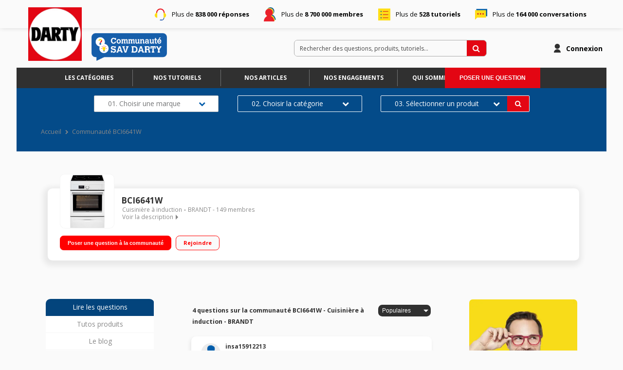

--- FILE ---
content_type: text/html; charset=utf-8
request_url: https://sav.darty.com/forum/BRANDT/BCI6641W/534518
body_size: 37671
content:

  <!DOCTYPE html>
  <html lang="fr-FR">
    <head>
      <meta charset="utf-8">
      <meta http-equiv="X-UA-Compatible" content="IE=edge">
      <meta name="viewport" content="width=device-width, initial-scale=1, maximum-scale=1, user-scalable=0"/>
      <title data-react-helmet="true" itemprop="name">Cuisinière à induction BCI6641W BRANDT – Forum SAV Darty</title>
      <meta data-react-helmet="true" name="description" content="SAV Darty pour produit Cuisinière à induction BCI6641W de la marque BRANDT. Solutions, aides, réparations, entretien, utilisation, installation, pannes, problèmes, tutoriels"/><meta data-react-helmet="true" itemprop="image" content=""/><meta data-react-helmet="true" name="robots" content="index, follow"/><meta data-react-helmet="true" property="article:published_time" content=""/><meta data-react-helmet="true" property="article:modified_time" content=""/><meta data-react-helmet="true" property="og:url" content="https://sav.darty.com/forum/BRANDT/BCI6641W/534518"/><meta data-react-helmet="true" property="og:title" content="Cuisinière à induction BCI6641W BRANDT – Forum SAV Darty"/><meta data-react-helmet="true" property="og:description" content="SAV Darty pour produit Cuisinière à induction BCI6641W de la marque BRANDT. Solutions, aides, réparations, entretien, utilisation, installation, pannes, problèmes, tutoriels"/><meta data-react-helmet="true" property="og:type" content="website"/><meta data-react-helmet="true" property="og:image" content=""/><meta data-react-helmet="true" property="og:locale" content="fr"/><meta data-react-helmet="true" property="twitter:card" content="summary"/><meta data-react-helmet="true" property="twitter:site" content=""/><meta data-react-helmet="true" property="twitter:title" content="Cuisinière à induction BCI6641W BRANDT – Forum SAV Darty"/><meta data-react-helmet="true" property="twitter:image" content=""/><meta data-react-helmet="true" property="twitter:description" content="SAV Darty pour produit Cuisinière à induction BCI6641W de la marque BRANDT. Solutions, aides, réparations, entretien, utilisation, installation, pannes, problèmes, tutoriels"/><meta data-react-helmet="true" property="fb:id" content=""/><meta data-react-helmet="true" name="google-site-verification" content="aGT0SmP9DANraGhIJZwZfa_XovzXPY4pIguxT4PIn44"/>
      <link data-react-helmet="true" rel="icon" href="https://imageme.wibilong.com/darty/v4/fav2.ico"/><link data-react-helmet="true" rel="canonical" href="https://sav.darty.com/forum/BRANDT/BCI6641W/534518"/><link data-react-helmet="true" rel="alternate" hrefLang="fr-FR" href="https://sav.darty.com/forum/BRANDT/BCI6641W/534518"/>
      <link rel="stylesheet" href="https://statics.wibilong.com/merchants/wiservice-v3.darty-JZ4NQT.fr/css/main.css?v=PgMaKISpRv">
      <link rel="preload" href="https://statics.wibilong.com/wiservices/v3/js/commons.bundle.min.js?v=PgMaKISpRv" as="script">
      <link rel="preload" href="https://statics.wibilong.com/wiservices/v3/js/bundle.min.js?v=PgMaKISpRv" as="script">
      <link rel="preload" href="https://statics.wibilong.com/wiservices/v3/js/vendors.bundle.min.js?v=PgMaKISpRv" as="script">
      <link rel="stylesheet" href="https://statics.wibilong.com/merchants/wiservice-v3.darty-JZ4NQT.fr/css/_custom.css?v=PgMaKISpRv">
      
      
      <script>
        var _paq = window._paq = window._paq || [];
        _paq.push(['trackPageView']);
        _paq.push(['enableLinkTracking']);
        (function() {
          var u="//matomo.wibilong.com/";
          _paq.push(['setTrackerUrl', u+'matomo.php']);
          _paq.push(['setSiteId', 1]);
          var d=document, g=d.createElement('script'), s=d.getElementsByTagName('script')[0];
          g.async=true; g.src=u+'matomo.js'; s.parentNode.insertBefore(g,s);
        })();
      </script>
      
      <script data-react-helmet="true" type="application/ld+json">{
            "@context": "http://schema.org",
            "@type": "WebPage",
            "name": "Cuisinière à induction BCI6641W BRANDT – Forum SAV Darty",
            "description": "SAV Darty pour produit Cuisinière à induction BCI6641W de la marque BRANDT. Solutions, aides, réparations, entretien, utilisation, installation, pannes, problèmes, tutoriels",
            
            
            "url": "https://sav.darty.com/forum/BRANDT/BCI6641W/534518"
          }</script>
    </head>
    <body>
      <main id="root"><div id="app-container"><div id="cookie-info-pannel" class=""><div class="close"><i class="fa fa-close"></i></div><span>En poursuivant votre navigation, vous acceptez l&#x27;utilisation des cookies pour vous proposer des services et des offres adaptés à vos centres d&#x27;intérêts et réaliser des statistiques. Pour en savoir plus,<!-- --> <a rel="nofollow" href="/cookies">cliquez ici.</a></span></div><div id="page-product"><section id="header" class="container-wide "><div class="row"><div id="wrapper-13603" class="wrapper m-12 t-12 d-12 w-12"><div class="row"><div id="wrapper-13920" class="wrapper m-12 t-12 d-12 w-12"><div id="widget-4319" class="widget widget-html no-padding no-background firstline"><div class="inner"><div class="container-firstLine"><p class="answers">Plus de <strong>838 000 réponses</strong></p><p class="members">Plus de <strong>8 700 000 membres</strong></p><p class="tutos">Plus de <strong>528 tutoriels</strong></p><p class="threads">Plus de <strong>164 000 conversations</strong></p></div></div></div></div></div></div></div><div class="row"><div id="wrapper-14065" class="wrapper m-12 t-12 d-5 w-5"><div class="row"><div id="wrapper-25767" class="wrapper m-12 t-12 d-12 w-12"><div id="widget-7946" class="widget widget-html no-background logotype"><div class="inner"><div class="container-logotype"><a href="https://sav.darty.com" title="Darty"><img src="https://imageme.wibilong.com/darty/v4/logotype-darty.webp" alt="logotype Darty"/></a><a href="https://sav.darty.com" title="Darty" class="communauteLink"><img src="https://imageme.wibilong.com/darty/v4/logo-commu-sav_orig.png" alt="picto sav darty"/></a></div></div></div></div></div></div><div id="wrapper-25763" class="wrapper m-12 t-12 d-7 w-7"><div class="row"><div id="wrapper-25765" class="wrapper m-12 t-12 d-12 w-12"><div id="widget-7945" class="widget widget-navbar no-padding no-background no-margin"><div class="inner"><nav class="menu "><ul><li class="menu-item-breadcrumb"><a title="Accueil" href="/">Accueil</a></li><li class="menu-search"><form id="forum-search" action="/search" class="disabled" method="GET"><div class="form-search with-icon"><input type="search" name="term" placeholder="Rechercher des questions, produits, tutoriels..." minLength="3" value=""/><button type="submit" class="input-icon"><i class="fa fa-search fa-fw"></i></button></div></form></li><li class="menu-item-register"><a rel="nofollow" title="Inscription" href="/users/create">Inscription</a></li><li class="menu-item-login"><a rel="nofollow" title="Connexion" href="/login">Connexion</a></li></ul></nav><div class="breadcrumbs"><div class="step-container"><h6 class="step"><a title="Accueil" href="/">Accueil</a></h6></div><div class="step-container"><i class="separator fa fa-fw fa-chevron-right"></i><h6 class="step">Communauté BCI6641W</h6><script type="application/ld+json">{
    "@context": "http://schema.org",
    "@type": "BreadcrumbList",
    "itemListElement": [[{"@type":"ListItem","position":1,"name":"Accueil","item":"https://sav.darty.com"},{"@type":"ListItem","position":2,"name":"Communauté BCI6641W","item":"https://sav.darty.com/forum/BRANDT/BCI6641W/534518"}]]
  }</script></div></div></div></div></div></div></div></div><div class="row"><div id="wrapper-25769" class="wrapper m-12 t-12 d-12 w-12"><div class="row"><div id="wrapper-25773" class="wrapper m-12 t-12 d-12 w-12"><div id="widget-7948" class="widget widget-navbar no-padding breadcrumbs-only no-background no-margin"><div class="inner"><nav class="menu "><ul><li class="menu-item-breadcrumb"><a title="Accueil" href="/">Accueil</a></li><li class="menu-search"><form id="forum-search" action="/search" class="disabled" method="GET"><div class="form-search with-icon"><input type="search" name="term" placeholder="Rechercher des questions, produits, tutoriels..." minLength="3" value=""/><button type="submit" class="input-icon"><i class="fa fa-search fa-fw"></i></button></div></form></li><li class="menu-item-register"><a rel="nofollow" title="Inscription" href="/users/create">Inscription</a></li><li class="menu-item-login"><a rel="nofollow" title="Connexion" href="/login">Connexion</a></li></ul></nav><div class="breadcrumbs"><div class="step-container"><h6 class="step"><a title="Accueil" href="/">Accueil</a></h6></div><div class="step-container"><i class="separator fa fa-fw fa-chevron-right"></i><h6 class="step">Communauté BCI6641W</h6><script type="application/ld+json">{
    "@context": "http://schema.org",
    "@type": "BreadcrumbList",
    "itemListElement": [[{"@type":"ListItem","position":1,"name":"Accueil","item":"https://sav.darty.com"},{"@type":"ListItem","position":2,"name":"Communauté BCI6641W","item":"https://sav.darty.com/forum/BRANDT/BCI6641W/534518"}]]
  }</script></div></div></div></div></div></div></div></div><div class="row"><div id="wrapper-27550" class="wrapper m-12 t-12 d-12 w-12"><div id="widget-undefined" class="widget widget-undefined"></div></div></div></section><section id="product-content" class="container-wide page-container"><div class="row"><div id="wrapper-25885" class="wrapper m-12 t-12 d-12 w-12"><div class="row"><div id="wrapper-25887" class="wrapper m-12 t-12 d-12 w-12"><div id="widget-7988" class="widget widget-html nav-categories"><div class="inner"><div class="container"><a href="/universes" title="Les catégories" target="_blank">Les catégories</a><a href="/thematics" title="Nos tutoriels" target="_blank">Nos tutoriels</a><a href="/articles" title="Nos articles" target="_blank">Nos articles</a><a href="https://sav.darty.com/article/NOS-ENGAGEMENTS/61" title="Nos engagements" target="_blank">Nos engagements</a><a href="https://sav.darty.com/article/LA-COMMUNAUTE-SAV-DARTY--QU-EST-CE-QUE-C-EST--/62" title="Qui sommes-nous" target="_blank">Qui sommes-nous</a><div class="containerEmpty"></div></div></div></div></div></div></div><div id="wrapper-25888" class="wrapper m-12 t-3 d-3 w-3"><div class="row"><div id="wrapper-25890" class="wrapper m-12 t-12 d-12 w-12"><div id="widget-7989" class="widget widget-ask-question no-padding no-margin no-background top-button"><div class="ask-question-container"><div class="inner"><div><h3>Un problème ? Besoin d&#x27;<span class="title">une assistance</span> ?<span class="description">La communauté vous aide à dépanner vos appareils. Trouvez des réponses pertinentes, découvrez et partagez des solutions avec l’ensemble des utilisateurs du même produit.</span></h3></div><button type="button" class="button">Poser une question</button></div></div></div></div></div></div></div><div class="row"><div id="wrapper-25746" class="wrapper m-12 t-12 d-12 w-12"><div class="row"><div id="wrapper-25824" class="wrapper m-12 t-12 d-12 w-12"><div id="widget-7965" class="widget widget-search-widget no-padding no-background home-fixed-search not-homepage no-margin only-d"><section style="background-image:url( )" class="search-widget is-reponsive use-background"><div class="content-container horizontal"><header><h3>Trouver le diagnostic d&#x27;une panne.</h3><p> </p></header><main class="field-list"><div class="search-widget-field"><label for="brand" class="">Marque<span>(obligatoire)</span></label><style data-emotion="css 2b097c-container">.css-2b097c-container{position:relative;box-sizing:border-box;}</style><div class="search-widget-select css-2b097c-container"><style data-emotion="css 7pg0cj-a11yText">.css-7pg0cj-a11yText{z-index:9999;border:0;clip:rect(1px, 1px, 1px, 1px);height:1px;width:1px;position:absolute;overflow:hidden;padding:0;white-space:nowrap;}</style><span aria-live="polite" aria-atomic="false" aria-relevant="additions text" class="css-7pg0cj-a11yText"></span><style data-emotion="css yk16xz-control">.css-yk16xz-control{-webkit-align-items:center;-webkit-box-align:center;-ms-flex-align:center;align-items:center;background-color:hsl(0, 0%, 100%);border-color:hsl(0, 0%, 80%);border-radius:4px;border-style:solid;border-width:1px;cursor:default;display:-webkit-box;display:-webkit-flex;display:-ms-flexbox;display:flex;-webkit-box-flex-wrap:wrap;-webkit-flex-wrap:wrap;-ms-flex-wrap:wrap;flex-wrap:wrap;-webkit-box-pack:justify;-webkit-justify-content:space-between;justify-content:space-between;min-height:38px;outline:0!important;position:relative;-webkit-transition:all 100ms;transition:all 100ms;box-sizing:border-box;}.css-yk16xz-control:hover{border-color:hsl(0, 0%, 70%);}</style><div class="s-w__control css-yk16xz-control"><style data-emotion="css 1hwfws3">.css-1hwfws3{-webkit-align-items:center;-webkit-box-align:center;-ms-flex-align:center;align-items:center;display:-webkit-box;display:-webkit-flex;display:-ms-flexbox;display:flex;-webkit-flex:1;-ms-flex:1;flex:1;-webkit-box-flex-wrap:wrap;-webkit-flex-wrap:wrap;-ms-flex-wrap:wrap;flex-wrap:wrap;padding:2px 8px;-webkit-overflow-scrolling:touch;position:relative;overflow:hidden;box-sizing:border-box;}</style><div class="s-w__value-container css-1hwfws3"><style data-emotion="css 1wa3eu0-placeholder">.css-1wa3eu0-placeholder{color:hsl(0, 0%, 50%);margin-left:2px;margin-right:2px;position:absolute;top:50%;-webkit-transform:translateY(-50%);-moz-transform:translateY(-50%);-ms-transform:translateY(-50%);transform:translateY(-50%);box-sizing:border-box;}</style><div class="s-w__placeholder css-1wa3eu0-placeholder">01. Choisir une marque</div><style data-emotion="css 1g6gooi">.css-1g6gooi{margin:2px;padding-bottom:2px;padding-top:2px;visibility:visible;color:hsl(0, 0%, 20%);box-sizing:border-box;}</style><div class="css-1g6gooi"><div class="s-w__input" style="display:inline-block"><input type="text" autoCapitalize="none" autoComplete="off" autoCorrect="off" id="brand" spellcheck="false" tabindex="0" value="" aria-autocomplete="list" style="box-sizing:content-box;width:1px;label:input;background:0;border:0;font-size:inherit;opacity:1;outline:0;padding:0;color:inherit"/><div style="position:absolute;top:0;left:0;visibility:hidden;height:0;overflow:scroll;white-space:pre"></div></div></div></div><style data-emotion="css 1wy0on6">.css-1wy0on6{-webkit-align-items:center;-webkit-box-align:center;-ms-flex-align:center;align-items:center;-webkit-align-self:stretch;-ms-flex-item-align:stretch;align-self:stretch;display:-webkit-box;display:-webkit-flex;display:-ms-flexbox;display:flex;-webkit-flex-shrink:0;-ms-flex-negative:0;flex-shrink:0;box-sizing:border-box;}</style><div class="s-w__indicators css-1wy0on6"><style data-emotion="css 1okebmr-indicatorSeparator">.css-1okebmr-indicatorSeparator{-webkit-align-self:stretch;-ms-flex-item-align:stretch;align-self:stretch;background-color:hsl(0, 0%, 80%);margin-bottom:8px;margin-top:8px;width:1px;box-sizing:border-box;}</style><span class="s-w__indicator-separator css-1okebmr-indicatorSeparator"></span><style data-emotion="css tlfecz-indicatorContainer">.css-tlfecz-indicatorContainer{color:hsl(0, 0%, 80%);display:-webkit-box;display:-webkit-flex;display:-ms-flexbox;display:flex;padding:8px;-webkit-transition:color 150ms;transition:color 150ms;box-sizing:border-box;}.css-tlfecz-indicatorContainer:hover{color:hsl(0, 0%, 60%);}</style><div class="s-w__indicator s-w__dropdown-indicator css-tlfecz-indicatorContainer" aria-hidden="true"><svg xmlns="http://www.w3.org/2000/svg" width="16" height="16" fill="currentColor" class="" viewBox="0 0 16 16"><path d="M3.204 5h9.592L8 10.481 3.204 5zm-.753.659 4.796 5.48a1 1 0 0 0 1.506 0l4.796-5.48c.566-.647.106-1.659-.753-1.659H3.204a1 1 0 0 0-.753 1.659z"></path></svg></div></div></div></div></div><div class="search-widget-field"><label for="category" class="is-disabled">Catégorie</label><style data-emotion="css 14jk2my-container">.css-14jk2my-container{pointer-events:none;position:relative;box-sizing:border-box;}</style><div class="search-widget-select s-w--is-disabled css-14jk2my-container"><style data-emotion="css 7pg0cj-a11yText">.css-7pg0cj-a11yText{z-index:9999;border:0;clip:rect(1px, 1px, 1px, 1px);height:1px;width:1px;position:absolute;overflow:hidden;padding:0;white-space:nowrap;}</style><span aria-live="polite" aria-atomic="false" aria-relevant="additions text" class="css-7pg0cj-a11yText"></span><style data-emotion="css 1fhf3k1-control">.css-1fhf3k1-control{-webkit-align-items:center;-webkit-box-align:center;-ms-flex-align:center;align-items:center;background-color:hsl(0, 0%, 95%);border-color:hsl(0, 0%, 90%);border-radius:4px;border-style:solid;border-width:1px;cursor:default;display:-webkit-box;display:-webkit-flex;display:-ms-flexbox;display:flex;-webkit-box-flex-wrap:wrap;-webkit-flex-wrap:wrap;-ms-flex-wrap:wrap;flex-wrap:wrap;-webkit-box-pack:justify;-webkit-justify-content:space-between;justify-content:space-between;min-height:38px;outline:0!important;position:relative;-webkit-transition:all 100ms;transition:all 100ms;box-sizing:border-box;}.css-1fhf3k1-control:hover{border-color:hsl(0, 0%, 70%);}</style><div class="s-w__control s-w__control--is-disabled css-1fhf3k1-control"><style data-emotion="css 1hwfws3">.css-1hwfws3{-webkit-align-items:center;-webkit-box-align:center;-ms-flex-align:center;align-items:center;display:-webkit-box;display:-webkit-flex;display:-ms-flexbox;display:flex;-webkit-flex:1;-ms-flex:1;flex:1;-webkit-box-flex-wrap:wrap;-webkit-flex-wrap:wrap;-ms-flex-wrap:wrap;flex-wrap:wrap;padding:2px 8px;-webkit-overflow-scrolling:touch;position:relative;overflow:hidden;box-sizing:border-box;}</style><div class="s-w__value-container css-1hwfws3"><style data-emotion="css 1wa3eu0-placeholder">.css-1wa3eu0-placeholder{color:hsl(0, 0%, 50%);margin-left:2px;margin-right:2px;position:absolute;top:50%;-webkit-transform:translateY(-50%);-moz-transform:translateY(-50%);-ms-transform:translateY(-50%);transform:translateY(-50%);box-sizing:border-box;}</style><div class="s-w__placeholder css-1wa3eu0-placeholder">02. Choisir la catégorie</div><style data-emotion="css mry1rc">.css-mry1rc{margin:2px;padding-bottom:2px;padding-top:2px;visibility:hidden;color:hsl(0, 0%, 20%);box-sizing:border-box;}</style><div class="css-mry1rc"><div class="s-w__input" style="display:inline-block"><input type="text" disabled="" autoCapitalize="none" autoComplete="off" autoCorrect="off" id="category" spellcheck="false" tabindex="0" value="" aria-autocomplete="list" style="box-sizing:content-box;width:1px;label:input;background:0;border:0;font-size:inherit;opacity:1;outline:0;padding:0;color:inherit"/><div style="position:absolute;top:0;left:0;visibility:hidden;height:0;overflow:scroll;white-space:pre"></div></div></div></div><style data-emotion="css 1wy0on6">.css-1wy0on6{-webkit-align-items:center;-webkit-box-align:center;-ms-flex-align:center;align-items:center;-webkit-align-self:stretch;-ms-flex-item-align:stretch;align-self:stretch;display:-webkit-box;display:-webkit-flex;display:-ms-flexbox;display:flex;-webkit-flex-shrink:0;-ms-flex-negative:0;flex-shrink:0;box-sizing:border-box;}</style><div class="s-w__indicators css-1wy0on6"><style data-emotion="css 109onse-indicatorSeparator">.css-109onse-indicatorSeparator{-webkit-align-self:stretch;-ms-flex-item-align:stretch;align-self:stretch;background-color:hsl(0, 0%, 90%);margin-bottom:8px;margin-top:8px;width:1px;box-sizing:border-box;}</style><span class="s-w__indicator-separator css-109onse-indicatorSeparator"></span><style data-emotion="css tlfecz-indicatorContainer">.css-tlfecz-indicatorContainer{color:hsl(0, 0%, 80%);display:-webkit-box;display:-webkit-flex;display:-ms-flexbox;display:flex;padding:8px;-webkit-transition:color 150ms;transition:color 150ms;box-sizing:border-box;}.css-tlfecz-indicatorContainer:hover{color:hsl(0, 0%, 60%);}</style><div class="s-w__indicator s-w__dropdown-indicator css-tlfecz-indicatorContainer" aria-hidden="true"><svg xmlns="http://www.w3.org/2000/svg" width="16" height="16" fill="currentColor" class="" viewBox="0 0 16 16"><path d="M3.204 5h9.592L8 10.481 3.204 5zm-.753.659 4.796 5.48a1 1 0 0 0 1.506 0l4.796-5.48c.566-.647.106-1.659-.753-1.659H3.204a1 1 0 0 0-.753 1.659z"></path></svg></div></div></div></div></div><div class="search-widget-field"><label for="product" class="is-disabled">Produit</label><style data-emotion="css 14jk2my-container">.css-14jk2my-container{pointer-events:none;position:relative;box-sizing:border-box;}</style><div class="search-widget-select s-w--is-disabled css-14jk2my-container"><style data-emotion="css 7pg0cj-a11yText">.css-7pg0cj-a11yText{z-index:9999;border:0;clip:rect(1px, 1px, 1px, 1px);height:1px;width:1px;position:absolute;overflow:hidden;padding:0;white-space:nowrap;}</style><span aria-live="polite" aria-atomic="false" aria-relevant="additions text" class="css-7pg0cj-a11yText"></span><style data-emotion="css 1fhf3k1-control">.css-1fhf3k1-control{-webkit-align-items:center;-webkit-box-align:center;-ms-flex-align:center;align-items:center;background-color:hsl(0, 0%, 95%);border-color:hsl(0, 0%, 90%);border-radius:4px;border-style:solid;border-width:1px;cursor:default;display:-webkit-box;display:-webkit-flex;display:-ms-flexbox;display:flex;-webkit-box-flex-wrap:wrap;-webkit-flex-wrap:wrap;-ms-flex-wrap:wrap;flex-wrap:wrap;-webkit-box-pack:justify;-webkit-justify-content:space-between;justify-content:space-between;min-height:38px;outline:0!important;position:relative;-webkit-transition:all 100ms;transition:all 100ms;box-sizing:border-box;}.css-1fhf3k1-control:hover{border-color:hsl(0, 0%, 70%);}</style><div class="s-w__control s-w__control--is-disabled css-1fhf3k1-control"><style data-emotion="css 1hwfws3">.css-1hwfws3{-webkit-align-items:center;-webkit-box-align:center;-ms-flex-align:center;align-items:center;display:-webkit-box;display:-webkit-flex;display:-ms-flexbox;display:flex;-webkit-flex:1;-ms-flex:1;flex:1;-webkit-box-flex-wrap:wrap;-webkit-flex-wrap:wrap;-ms-flex-wrap:wrap;flex-wrap:wrap;padding:2px 8px;-webkit-overflow-scrolling:touch;position:relative;overflow:hidden;box-sizing:border-box;}</style><div class="s-w__value-container css-1hwfws3"><style data-emotion="css 1wa3eu0-placeholder">.css-1wa3eu0-placeholder{color:hsl(0, 0%, 50%);margin-left:2px;margin-right:2px;position:absolute;top:50%;-webkit-transform:translateY(-50%);-moz-transform:translateY(-50%);-ms-transform:translateY(-50%);transform:translateY(-50%);box-sizing:border-box;}</style><div class="s-w__placeholder css-1wa3eu0-placeholder">03. Sélectionner un produit</div><style data-emotion="css mry1rc">.css-mry1rc{margin:2px;padding-bottom:2px;padding-top:2px;visibility:hidden;color:hsl(0, 0%, 20%);box-sizing:border-box;}</style><div class="css-mry1rc"><div class="s-w__input" style="display:inline-block"><input type="text" disabled="" autoCapitalize="none" autoComplete="off" autoCorrect="off" id="product" spellcheck="false" tabindex="0" value="" aria-autocomplete="list" style="box-sizing:content-box;width:1px;label:input;background:0;border:0;font-size:inherit;opacity:1;outline:0;padding:0;color:inherit"/><div style="position:absolute;top:0;left:0;visibility:hidden;height:0;overflow:scroll;white-space:pre"></div></div></div></div><style data-emotion="css 1wy0on6">.css-1wy0on6{-webkit-align-items:center;-webkit-box-align:center;-ms-flex-align:center;align-items:center;-webkit-align-self:stretch;-ms-flex-item-align:stretch;align-self:stretch;display:-webkit-box;display:-webkit-flex;display:-ms-flexbox;display:flex;-webkit-flex-shrink:0;-ms-flex-negative:0;flex-shrink:0;box-sizing:border-box;}</style><div class="s-w__indicators css-1wy0on6"><style data-emotion="css 109onse-indicatorSeparator">.css-109onse-indicatorSeparator{-webkit-align-self:stretch;-ms-flex-item-align:stretch;align-self:stretch;background-color:hsl(0, 0%, 90%);margin-bottom:8px;margin-top:8px;width:1px;box-sizing:border-box;}</style><span class="s-w__indicator-separator css-109onse-indicatorSeparator"></span><style data-emotion="css tlfecz-indicatorContainer">.css-tlfecz-indicatorContainer{color:hsl(0, 0%, 80%);display:-webkit-box;display:-webkit-flex;display:-ms-flexbox;display:flex;padding:8px;-webkit-transition:color 150ms;transition:color 150ms;box-sizing:border-box;}.css-tlfecz-indicatorContainer:hover{color:hsl(0, 0%, 60%);}</style><div class="s-w__indicator s-w__dropdown-indicator css-tlfecz-indicatorContainer" aria-hidden="true"><svg xmlns="http://www.w3.org/2000/svg" width="16" height="16" fill="currentColor" class="" viewBox="0 0 16 16"><path d="M3.204 5h9.592L8 10.481 3.204 5zm-.753.659 4.796 5.48a1 1 0 0 0 1.506 0l4.796-5.48c.566-.647.106-1.659-.753-1.659H3.204a1 1 0 0 0-.753 1.659z"></path></svg></div></div></div></div></div></main></div><footer><button type="button" disabled=""> </button></footer></section></div></div></div></div></div><div class="row"><div id="wrapper-13803" class="wrapper m-12 t-12 d-12 w-12"><div class="row"><div id="wrapper-13805" class="wrapper m-12 t-12 d-12 w-12"><div id="widget-4279" class="widget widget-product-info"><div class="inner"><div id="product-info" class="page-info"><div><div class="picture-wrapper"><img id="product-picture" src="https://image.darty.com/gros_electromenager/cuisiniere-cuisiniere_vitroceramique_induction/cuisiniere_induction/brandt_bci6641w_p1801224389727A_180053585.jpg" alt="BCI6641W"/></div><div class="info-wrapper"><h1 class="title"><a title="BCI6641W" href="/forum/BRANDT/BCI6641W/534518">BCI6641W</a></h1><div class="top-info-wrapper"><div class="tags-container"><h2 class="category tag"><a title="Cuisinière à induction" href="/category/CUISINIERE-A-INDUCTION/1982">Cuisinière à induction</a></h2><h2 class="brand tag"><a title="BRANDT" href="/brand/BRANDT/116">BRANDT</a></h2></div><div class="statistics"><div class="statistic"><div class="only-d separator"> - </div><span class="label">149<!-- --> membres</span></div></div></div><div class="toggle-description ">Voir la description</div></div><div class="description-container"><h3 class="description ">Largeur 60 cm - Table induction  3 foyers jusqu&#x27;à 3100 W (avec booster)  Nettoyage catalyse - Porte 2 vitres  Four multifonction d&#x27;une capacité de 53 litres</h3></div><div id="product-actions" class=""><button type="button" class="button button-thirdary ask-question">Poser une question à la communauté</button><div class="state-button"><span class="off button button-thirdary button-fillable">Rejoindre</span></div></div></div></div></div></div></div></div></div></div><div class="row"><div id="wrapper-13907" class="wrapper m-12 t-3 d-3 w-3"><div class="row"><div id="wrapper-13909" class="wrapper m-12 t-12 d-12 w-12"><div id="widget-4315" class="widget widget-product-navigation no-padding no-background"><div class="inner"><div id="product-navigation"><ul class="product-nav"><li><a title="Lire les questions" href="/forum/BRANDT/BCI6641W/534518">Lire les questions</a></li><li><a href="https://www.darty.com/nav/achat/gros_electromenager/cuisiniere-cuisiniere_vitroceramique_induction/cuisiniere_induction/brandt_bci6641w.html" target="_blank" rel="noopener" title="Consulter sur darty.com">Consulter sur darty.com</a></li></ul></div></div></div></div></div><div class="row"><div id="wrapper-25516" class="wrapper m-12 t-12 d-12 w-12"><div id="widget-undefined" class="widget widget-undefined"></div></div></div><div class="row"><div id="wrapper-25486" class="wrapper m-12 t-12 d-12 w-12"><div id="widget-7846" class="widget widget-html no-padding only-d no-background no-margin"><div class="inner"><div class="CTALeft"><a class="tracking-ga" target="_blank" href="https://www.darty.com/nav/operation/darty-reconditionne-occasion#dartyclic=sav_product_occasion" data-trackingbloc="CTAProductNav" data-trackingvalue="ProductNavDartyOccasion">
        Darty 2nde Vie    
   </a><a class="sos" target="_blank" href="https://www.sos-accessoire.com/?partner=2d73463400181d76327d11cdd30bb2dbdeb25243#dartyclic=sav_product_sos">
        Acheter une pièce détachée
   </a></div></div></div></div></div></div><div id="wrapper-13707" class="wrapper m-12 t-9 d-6 w-6"><div class="row"><div id="wrapper-13709" class="wrapper m-12 t-12 d-12 w-12"><div id="widget-4247" class="widget widget-thread-list no-background"><div class="inner"><div id="thread-list-wrapper"><div id="thread-list-sorts" class="sort-bar"><h3 class="total-count"> 4 questions sur la communauté BCI6641W - Cuisinière à induction - BRANDT</h3><div class="select-group sort"><select name="sort"><option value="relevanceDesc">Par pertinence</option><option value="creationDateDesc">Plus récentes</option><option selected="" value="popularityDesc">Populaires</option></select></div></div><div id="question-list" class="contribution-result-list" name="list-top"><article class="question animated fadeIn has-merchant-reply"><div class="top-block"><header><div class="header-block-left"><a href="/forum/BRANDT/BCI6641W/-EST-SE-QU-IL-EST-PYROLYSE---/4168872/534518"><div class="author-preview"><div class="icons"><span class="user-icon no-radius"><span class="" style="display:inline-block"></span></span></div><div class="user-info"><div class="author-container"><span class="author"><a title="insa15912213" href="/member/28127028"><span class="clickablePseudoColor">insa15912213</span></a><div id="isOwner-tooltip"><div class="__react_component_tooltip t2ebcde62-0f9a-4fe4-aa41-77bce4d05b88 place-top type-info allow_click" id="4n5w66zirill8ftZAuJRg3Vxp" data-id="tooltip"><style aria-hidden="true">
  	.t2ebcde62-0f9a-4fe4-aa41-77bce4d05b88 {
	    color: #fff;
	    background: #337AB7;
	    border: 1px solid transparent;
	    border-radius: undefinedpx;
	    padding: 8px 21px;
  	}

  	.t2ebcde62-0f9a-4fe4-aa41-77bce4d05b88.place-top {
        margin-top: -10px;
    }
    .t2ebcde62-0f9a-4fe4-aa41-77bce4d05b88.place-top::before {
        content: "";
        background-color: inherit;
        position: absolute;
        z-index: 2;
        width: 20px;
        height: 12px;
    }
    .t2ebcde62-0f9a-4fe4-aa41-77bce4d05b88.place-top::after {
        content: "";
        position: absolute;
        width: 10px;
        height: 10px;
        border-top-right-radius: undefinedpx;
        border: 1px solid transparent;
        background-color: #337AB7;
        z-index: -2;
        bottom: -6px;
        left: 50%;
        margin-left: -6px;
        transform: rotate(135deg);
    }

    .t2ebcde62-0f9a-4fe4-aa41-77bce4d05b88.place-bottom {
        margin-top: 10px;
    }
    .t2ebcde62-0f9a-4fe4-aa41-77bce4d05b88.place-bottom::before {
        content: "";
        background-color: inherit;
        position: absolute;
        z-index: -1;
        width: 18px;
        height: 10px;
    }
    .t2ebcde62-0f9a-4fe4-aa41-77bce4d05b88.place-bottom::after {
        content: "";
        position: absolute;
        width: 10px;
        height: 10px;
        border-top-right-radius: undefinedpx;
        border: 1px solid transparent;
        background-color: #337AB7;
        z-index: -2;
        top: -6px;
        left: 50%;
        margin-left: -6px;
        transform: rotate(45deg);
    }

    .t2ebcde62-0f9a-4fe4-aa41-77bce4d05b88.place-left {
        margin-left: -10px;
    }
    .t2ebcde62-0f9a-4fe4-aa41-77bce4d05b88.place-left::before {
        content: "";
        background-color: inherit;
        position: absolute;
        z-index: -1;
        width: 10px;
        height: 18px;
    }
    .t2ebcde62-0f9a-4fe4-aa41-77bce4d05b88.place-left::after {
        content: "";
        position: absolute;
        width: 10px;
        height: 10px;
        border-top-right-radius: undefinedpx;
        border: 1px solid transparent;
        background-color: #337AB7;
        z-index: -2;
        right: -6px;
        top: 50%;
        margin-top: -6px;
        transform: rotate(45deg);
    }

    .t2ebcde62-0f9a-4fe4-aa41-77bce4d05b88.place-right {
        margin-left: 10px;
    }
    .t2ebcde62-0f9a-4fe4-aa41-77bce4d05b88.place-right::before {
        content: "";
        background-color: inherit;
        position: absolute;
        z-index: -1;
        width: 10px;
        height: 18px;
    }
    .t2ebcde62-0f9a-4fe4-aa41-77bce4d05b88.place-right::after {
        content: "";
        position: absolute;
        width: 10px;
        height: 10px;
        border-top-right-radius: undefinedpx;
        border: 1px solid transparent;
        background-color: #337AB7;
        z-index: -2;
        left: -6px;
        top: 50%;
        margin-top: -6px;
        transform: rotate(-135deg);
    }
  </style><div class="tooltip-helper-container"><svg aria-hidden="true" focusable="false" data-prefix="fas" data-icon="check-circle" class="svg-inline--fa fa-check-circle fa-w-16 fa-3x tooltip-verified-tag" role="img" xmlns="http://www.w3.org/2000/svg" viewBox="0 0 512 512"><path fill="currentColor" d="M504 256c0 136.967-111.033 248-248 248S8 392.967 8 256 119.033 8 256 8s248 111.033 248 248zM227.314 387.314l184-184c6.248-6.248 6.248-16.379 0-22.627l-22.627-22.627c-6.248-6.249-16.379-6.249-22.628 0L216 308.118l-70.059-70.059c-6.248-6.248-16.379-6.248-22.628 0l-22.627 22.627c-6.248 6.248-6.248 16.379 0 22.627l104 104c6.249 6.249 16.379 6.249 22.628.001z"></path></svg><br/><span class="tooltip-title"><h5>Propriétaire certifié</h5></span><span class="tooltip-text"><p>Cet utilisateur est un propriétaire certifié du produit car il a acquis son bien sur le site darty.com ou a fait valider sa possession (sur présentation d’une facture par exemple).<!-- --> </p></span></div></div></div></span></div><span class="creation-date">Le <time dateTime="1589624460000">16 mai 2020</time> à <time dateTime="1589624460000">12:21</time></span></div></div></a></div><div class="syndication-info"></div></header><div class="labels-container"></div><div class="content"><div><div class="content-container"><div><h4 class="title"><a href="/forum/BRANDT/BCI6641W/-EST-SE-QU-IL-EST-PYROLYSE---/4168872/534518"> est se qu il est pyrolyse  ?</a></h4><p class="description">Bonjour Je voulai s avoir s il est pyrolyse, merci</p></div></div></div></div></div><footer class="meta"><div class="meta-group"><a class="reply-count" href="/forum/BRANDT/BCI6641W/-EST-SE-QU-IL-EST-PYROLYSE---/4168872/534518">Lire la réponse</a></div><div class="meta-group"><span>Répondre</span></div><div class="meta-group like-button-container"><div class="like-button"><div class="like-icon"><div style="width:150px;height:150px;overflow:hidden;margin:0 auto;outline:none" title="" role="button" aria-label="animation" tabindex="0"></div></div><span class="like-count">0</span></div></div></footer></article><article class="question animated fadeIn"><div class="top-block"><header><div class="header-block-left"><a href="/forum/BRANDT/BCI6641W/CABLE-D-ALIMENTATION-ELECTRIQUE/4167660/534518"><div class="author-preview"><div class="icons"><span class="user-icon no-radius"><span class="" style="display:inline-block"></span></span></div><div class="user-info"><div class="author-container"><span class="author"><a title="chap22625666" href="/member/24437955"><span class="clickablePseudoColor">chap22625666</span></a><div id="isOwner-tooltip"><div class="__react_component_tooltip t80855e49-c8a8-4951-8a87-5568dca9d7de place-top type-info allow_click" id="Z2vuVAenYLRFhGilUCJsfGVWW" data-id="tooltip"><style aria-hidden="true">
  	.t80855e49-c8a8-4951-8a87-5568dca9d7de {
	    color: #fff;
	    background: #337AB7;
	    border: 1px solid transparent;
	    border-radius: undefinedpx;
	    padding: 8px 21px;
  	}

  	.t80855e49-c8a8-4951-8a87-5568dca9d7de.place-top {
        margin-top: -10px;
    }
    .t80855e49-c8a8-4951-8a87-5568dca9d7de.place-top::before {
        content: "";
        background-color: inherit;
        position: absolute;
        z-index: 2;
        width: 20px;
        height: 12px;
    }
    .t80855e49-c8a8-4951-8a87-5568dca9d7de.place-top::after {
        content: "";
        position: absolute;
        width: 10px;
        height: 10px;
        border-top-right-radius: undefinedpx;
        border: 1px solid transparent;
        background-color: #337AB7;
        z-index: -2;
        bottom: -6px;
        left: 50%;
        margin-left: -6px;
        transform: rotate(135deg);
    }

    .t80855e49-c8a8-4951-8a87-5568dca9d7de.place-bottom {
        margin-top: 10px;
    }
    .t80855e49-c8a8-4951-8a87-5568dca9d7de.place-bottom::before {
        content: "";
        background-color: inherit;
        position: absolute;
        z-index: -1;
        width: 18px;
        height: 10px;
    }
    .t80855e49-c8a8-4951-8a87-5568dca9d7de.place-bottom::after {
        content: "";
        position: absolute;
        width: 10px;
        height: 10px;
        border-top-right-radius: undefinedpx;
        border: 1px solid transparent;
        background-color: #337AB7;
        z-index: -2;
        top: -6px;
        left: 50%;
        margin-left: -6px;
        transform: rotate(45deg);
    }

    .t80855e49-c8a8-4951-8a87-5568dca9d7de.place-left {
        margin-left: -10px;
    }
    .t80855e49-c8a8-4951-8a87-5568dca9d7de.place-left::before {
        content: "";
        background-color: inherit;
        position: absolute;
        z-index: -1;
        width: 10px;
        height: 18px;
    }
    .t80855e49-c8a8-4951-8a87-5568dca9d7de.place-left::after {
        content: "";
        position: absolute;
        width: 10px;
        height: 10px;
        border-top-right-radius: undefinedpx;
        border: 1px solid transparent;
        background-color: #337AB7;
        z-index: -2;
        right: -6px;
        top: 50%;
        margin-top: -6px;
        transform: rotate(45deg);
    }

    .t80855e49-c8a8-4951-8a87-5568dca9d7de.place-right {
        margin-left: 10px;
    }
    .t80855e49-c8a8-4951-8a87-5568dca9d7de.place-right::before {
        content: "";
        background-color: inherit;
        position: absolute;
        z-index: -1;
        width: 10px;
        height: 18px;
    }
    .t80855e49-c8a8-4951-8a87-5568dca9d7de.place-right::after {
        content: "";
        position: absolute;
        width: 10px;
        height: 10px;
        border-top-right-radius: undefinedpx;
        border: 1px solid transparent;
        background-color: #337AB7;
        z-index: -2;
        left: -6px;
        top: 50%;
        margin-top: -6px;
        transform: rotate(-135deg);
    }
  </style><div class="tooltip-helper-container"><svg aria-hidden="true" focusable="false" data-prefix="fas" data-icon="check-circle" class="svg-inline--fa fa-check-circle fa-w-16 fa-3x tooltip-verified-tag" role="img" xmlns="http://www.w3.org/2000/svg" viewBox="0 0 512 512"><path fill="currentColor" d="M504 256c0 136.967-111.033 248-248 248S8 392.967 8 256 119.033 8 256 8s248 111.033 248 248zM227.314 387.314l184-184c6.248-6.248 6.248-16.379 0-22.627l-22.627-22.627c-6.248-6.249-16.379-6.249-22.628 0L216 308.118l-70.059-70.059c-6.248-6.248-16.379-6.248-22.628 0l-22.627 22.627c-6.248 6.248-6.248 16.379 0 22.627l104 104c6.249 6.249 16.379 6.249 22.628.001z"></path></svg><br/><span class="tooltip-title"><h5>Propriétaire certifié</h5></span><span class="tooltip-text"><p>Cet utilisateur est un propriétaire certifié du produit car il a acquis son bien sur le site darty.com ou a fait valider sa possession (sur présentation d’une facture par exemple).<!-- --> </p></span></div></div></div></span></div><span class="creation-date">Le <time dateTime="1589529060000">15 mai 2020</time> à <time dateTime="1589529060000">09:51</time></span></div></div></a></div><div class="syndication-info"></div></header><div class="labels-container"><span class="resolved-question-label label">Question résolue</span></div><div class="content"><div><div class="content-container"><div><h4 class="title"><a href="/forum/BRANDT/BCI6641W/CABLE-D-ALIMENTATION-ELECTRIQUE/4167660/534518">câble d&#x27;alimentation électrique</a></h4><p class="description">bonjour, le câble d&#x27;alimentation électrique est il fournit avec ? Merci.</p></div></div></div></div></div><footer class="meta"><div class="meta-group"><a class="reply-count" href="/forum/BRANDT/BCI6641W/CABLE-D-ALIMENTATION-ELECTRIQUE/4167660/534518">Lire les 4 réponses</a></div><div class="meta-group"><span>Répondre</span></div><div class="meta-group like-button-container"><div class="like-button"><div class="like-icon"><div style="width:150px;height:150px;overflow:hidden;margin:0 auto;outline:none" title="" role="button" aria-label="animation" tabindex="0"></div></div><span class="like-count">0</span></div></div></footer></article><article class="question animated fadeIn"><div class="top-block"><header><div class="header-block-left"><a href="/forum/BRANDT/BCI6641W/CABLE-FOURNI--/3935188/534518"><div class="author-preview"><div class="icons"><span class="user-icon no-radius"><span class="" style="display:inline-block"></span></span></div><div class="user-info"><div class="author-container"><span class="author"><a title="legr34566544" href="/member/4783621"><span class="clickablePseudoColor">legr34566544</span></a><div id="isOwner-tooltip"><div class="__react_component_tooltip t4a2c6e2f-ac25-430f-90a0-336ebfbd3a26 place-top type-info allow_click" id="pTvmORvqanWELOWUfeNozeNuB" data-id="tooltip"><style aria-hidden="true">
  	.t4a2c6e2f-ac25-430f-90a0-336ebfbd3a26 {
	    color: #fff;
	    background: #337AB7;
	    border: 1px solid transparent;
	    border-radius: undefinedpx;
	    padding: 8px 21px;
  	}

  	.t4a2c6e2f-ac25-430f-90a0-336ebfbd3a26.place-top {
        margin-top: -10px;
    }
    .t4a2c6e2f-ac25-430f-90a0-336ebfbd3a26.place-top::before {
        content: "";
        background-color: inherit;
        position: absolute;
        z-index: 2;
        width: 20px;
        height: 12px;
    }
    .t4a2c6e2f-ac25-430f-90a0-336ebfbd3a26.place-top::after {
        content: "";
        position: absolute;
        width: 10px;
        height: 10px;
        border-top-right-radius: undefinedpx;
        border: 1px solid transparent;
        background-color: #337AB7;
        z-index: -2;
        bottom: -6px;
        left: 50%;
        margin-left: -6px;
        transform: rotate(135deg);
    }

    .t4a2c6e2f-ac25-430f-90a0-336ebfbd3a26.place-bottom {
        margin-top: 10px;
    }
    .t4a2c6e2f-ac25-430f-90a0-336ebfbd3a26.place-bottom::before {
        content: "";
        background-color: inherit;
        position: absolute;
        z-index: -1;
        width: 18px;
        height: 10px;
    }
    .t4a2c6e2f-ac25-430f-90a0-336ebfbd3a26.place-bottom::after {
        content: "";
        position: absolute;
        width: 10px;
        height: 10px;
        border-top-right-radius: undefinedpx;
        border: 1px solid transparent;
        background-color: #337AB7;
        z-index: -2;
        top: -6px;
        left: 50%;
        margin-left: -6px;
        transform: rotate(45deg);
    }

    .t4a2c6e2f-ac25-430f-90a0-336ebfbd3a26.place-left {
        margin-left: -10px;
    }
    .t4a2c6e2f-ac25-430f-90a0-336ebfbd3a26.place-left::before {
        content: "";
        background-color: inherit;
        position: absolute;
        z-index: -1;
        width: 10px;
        height: 18px;
    }
    .t4a2c6e2f-ac25-430f-90a0-336ebfbd3a26.place-left::after {
        content: "";
        position: absolute;
        width: 10px;
        height: 10px;
        border-top-right-radius: undefinedpx;
        border: 1px solid transparent;
        background-color: #337AB7;
        z-index: -2;
        right: -6px;
        top: 50%;
        margin-top: -6px;
        transform: rotate(45deg);
    }

    .t4a2c6e2f-ac25-430f-90a0-336ebfbd3a26.place-right {
        margin-left: 10px;
    }
    .t4a2c6e2f-ac25-430f-90a0-336ebfbd3a26.place-right::before {
        content: "";
        background-color: inherit;
        position: absolute;
        z-index: -1;
        width: 10px;
        height: 18px;
    }
    .t4a2c6e2f-ac25-430f-90a0-336ebfbd3a26.place-right::after {
        content: "";
        position: absolute;
        width: 10px;
        height: 10px;
        border-top-right-radius: undefinedpx;
        border: 1px solid transparent;
        background-color: #337AB7;
        z-index: -2;
        left: -6px;
        top: 50%;
        margin-top: -6px;
        transform: rotate(-135deg);
    }
  </style><div class="tooltip-helper-container"><svg aria-hidden="true" focusable="false" data-prefix="fas" data-icon="check-circle" class="svg-inline--fa fa-check-circle fa-w-16 fa-3x tooltip-verified-tag" role="img" xmlns="http://www.w3.org/2000/svg" viewBox="0 0 512 512"><path fill="currentColor" d="M504 256c0 136.967-111.033 248-248 248S8 392.967 8 256 119.033 8 256 8s248 111.033 248 248zM227.314 387.314l184-184c6.248-6.248 6.248-16.379 0-22.627l-22.627-22.627c-6.248-6.249-16.379-6.249-22.628 0L216 308.118l-70.059-70.059c-6.248-6.248-16.379-6.248-22.628 0l-22.627 22.627c-6.248 6.248-6.248 16.379 0 22.627l104 104c6.249 6.249 16.379 6.249 22.628.001z"></path></svg><br/><span class="tooltip-title"><h5>Propriétaire certifié</h5></span><span class="tooltip-text"><p>Cet utilisateur est un propriétaire certifié du produit car il a acquis son bien sur le site darty.com ou a fait valider sa possession (sur présentation d’une facture par exemple).<!-- --> </p></span></div></div></div></span></div><span class="creation-date">Le <time dateTime="1572108960000">26 octobre 2019</time> à <time dateTime="1572108960000">18:56</time></span></div></div></a></div><div class="syndication-info"></div></header><div class="labels-container"></div><div class="content"><div><div class="content-container"><div><h4 class="title"><a href="/forum/BRANDT/BCI6641W/CABLE-FOURNI--/3935188/534518">Câble fourni ?</a></h4><p class="description">Bonjour, je souhaite savoir si le cable d&#x27;alimentation est fourni avec la cuisinière. Merci.</p></div></div></div></div></div><footer class="meta"><div class="meta-group"><a class="reply-count" href="/forum/BRANDT/BCI6641W/CABLE-FOURNI--/3935188/534518">Lire les 7 réponses</a></div><div class="meta-group"><span>Répondre</span></div><div class="meta-group like-button-container"><div class="like-button"><div class="like-icon"><div style="width:150px;height:150px;overflow:hidden;margin:0 auto;outline:none" title="" role="button" aria-label="animation" tabindex="0"></div></div><span class="like-count">0</span></div></div></footer></article><article class="question animated fadeIn has-merchant-reply"><div class="top-block"><header><div class="header-block-left"><a href="/forum/BRANDT/BCI6641W/LE-FOUR/3815883/534518"><div class="author-preview"><div class="icons"><span class="user-icon no-radius"><span class="" style="display:inline-block"></span></span></div><div class="user-info"><div class="author-container"><span class="author"><a title="fabp32422664" href="/member/17880538"><span class="clickablePseudoColor">fabp32422664</span></a><div id="isOwner-tooltip"><div class="__react_component_tooltip td18a5a2e-1b64-40ec-887c-376d04a15282 place-top type-info allow_click" id="U5cjDvt1F2uFdTYS8q28j0903" data-id="tooltip"><style aria-hidden="true">
  	.td18a5a2e-1b64-40ec-887c-376d04a15282 {
	    color: #fff;
	    background: #337AB7;
	    border: 1px solid transparent;
	    border-radius: undefinedpx;
	    padding: 8px 21px;
  	}

  	.td18a5a2e-1b64-40ec-887c-376d04a15282.place-top {
        margin-top: -10px;
    }
    .td18a5a2e-1b64-40ec-887c-376d04a15282.place-top::before {
        content: "";
        background-color: inherit;
        position: absolute;
        z-index: 2;
        width: 20px;
        height: 12px;
    }
    .td18a5a2e-1b64-40ec-887c-376d04a15282.place-top::after {
        content: "";
        position: absolute;
        width: 10px;
        height: 10px;
        border-top-right-radius: undefinedpx;
        border: 1px solid transparent;
        background-color: #337AB7;
        z-index: -2;
        bottom: -6px;
        left: 50%;
        margin-left: -6px;
        transform: rotate(135deg);
    }

    .td18a5a2e-1b64-40ec-887c-376d04a15282.place-bottom {
        margin-top: 10px;
    }
    .td18a5a2e-1b64-40ec-887c-376d04a15282.place-bottom::before {
        content: "";
        background-color: inherit;
        position: absolute;
        z-index: -1;
        width: 18px;
        height: 10px;
    }
    .td18a5a2e-1b64-40ec-887c-376d04a15282.place-bottom::after {
        content: "";
        position: absolute;
        width: 10px;
        height: 10px;
        border-top-right-radius: undefinedpx;
        border: 1px solid transparent;
        background-color: #337AB7;
        z-index: -2;
        top: -6px;
        left: 50%;
        margin-left: -6px;
        transform: rotate(45deg);
    }

    .td18a5a2e-1b64-40ec-887c-376d04a15282.place-left {
        margin-left: -10px;
    }
    .td18a5a2e-1b64-40ec-887c-376d04a15282.place-left::before {
        content: "";
        background-color: inherit;
        position: absolute;
        z-index: -1;
        width: 10px;
        height: 18px;
    }
    .td18a5a2e-1b64-40ec-887c-376d04a15282.place-left::after {
        content: "";
        position: absolute;
        width: 10px;
        height: 10px;
        border-top-right-radius: undefinedpx;
        border: 1px solid transparent;
        background-color: #337AB7;
        z-index: -2;
        right: -6px;
        top: 50%;
        margin-top: -6px;
        transform: rotate(45deg);
    }

    .td18a5a2e-1b64-40ec-887c-376d04a15282.place-right {
        margin-left: 10px;
    }
    .td18a5a2e-1b64-40ec-887c-376d04a15282.place-right::before {
        content: "";
        background-color: inherit;
        position: absolute;
        z-index: -1;
        width: 10px;
        height: 18px;
    }
    .td18a5a2e-1b64-40ec-887c-376d04a15282.place-right::after {
        content: "";
        position: absolute;
        width: 10px;
        height: 10px;
        border-top-right-radius: undefinedpx;
        border: 1px solid transparent;
        background-color: #337AB7;
        z-index: -2;
        left: -6px;
        top: 50%;
        margin-top: -6px;
        transform: rotate(-135deg);
    }
  </style><div class="tooltip-helper-container"><svg aria-hidden="true" focusable="false" data-prefix="fas" data-icon="check-circle" class="svg-inline--fa fa-check-circle fa-w-16 fa-3x tooltip-verified-tag" role="img" xmlns="http://www.w3.org/2000/svg" viewBox="0 0 512 512"><path fill="currentColor" d="M504 256c0 136.967-111.033 248-248 248S8 392.967 8 256 119.033 8 256 8s248 111.033 248 248zM227.314 387.314l184-184c6.248-6.248 6.248-16.379 0-22.627l-22.627-22.627c-6.248-6.249-16.379-6.249-22.628 0L216 308.118l-70.059-70.059c-6.248-6.248-16.379-6.248-22.628 0l-22.627 22.627c-6.248 6.248-6.248 16.379 0 22.627l104 104c6.249 6.249 16.379 6.249 22.628.001z"></path></svg><br/><span class="tooltip-title"><h5>Propriétaire certifié</h5></span><span class="tooltip-text"><p>Cet utilisateur est un propriétaire certifié du produit car il a acquis son bien sur le site darty.com ou a fait valider sa possession (sur présentation d’une facture par exemple).<!-- --> </p></span></div></div></div></span></div><span class="creation-date">Le <time dateTime="1560154740000">10 juin 2019</time> à <time dateTime="1560154740000">10:19</time></span></div></div></a></div><div class="syndication-info"></div></header><div class="labels-container"></div><div class="content"><div><div class="content-container"><div><h4 class="title"><a href="/forum/BRANDT/BCI6641W/LE-FOUR/3815883/534518">Le Four</a></h4><p class="description">Bonjour,je voudrais une confirmation le four à combien de ventilateur merci</p></div></div></div></div></div><footer class="meta"><div class="meta-group"><a class="reply-count" href="/forum/BRANDT/BCI6641W/LE-FOUR/3815883/534518">Lire les 4 réponses</a></div><div class="meta-group"><span>Répondre</span></div><div class="meta-group like-button-container"><div class="like-button"><div class="like-icon"><div style="width:150px;height:150px;overflow:hidden;margin:0 auto;outline:none" title="" role="button" aria-label="animation" tabindex="0"></div></div><span class="like-count">0</span></div></div></footer></article></div></div><div id="thread-list-pagination" class="pagination-wrapper active"><ul class="pagination"><li class="previous  disabled"><a href="#" aria-label="Previous page" role="button" aria-disabled="false"><svg aria-hidden="true" focusable="false" data-prefix="fas" data-icon="caret-left" class="svg-inline--fa fa-caret-left fa-w-6 fa-1x " role="img" xmlns="http://www.w3.org/2000/svg" viewBox="0 0 192 512"><path fill="currentColor" d="M192 127.338v257.324c0 17.818-21.543 26.741-34.142 14.142L29.196 270.142c-7.81-7.81-7.81-20.474 0-28.284l128.662-128.662c12.599-12.6 34.142-3.676 34.142 14.142z"></path></svg></a></li><li class=" active"><a aria-label="Page 1" href="/forum/BRANDT/BCI6641W/534518">1</a></li><li id="nextButton" class="next  disabled"><a href="#" aria-label="Next page" role="button" aria-disabled="false" tabindex="0"><svg aria-hidden="true" focusable="false" data-prefix="fas" data-icon="caret-right" class="svg-inline--fa fa-caret-right fa-w-6 fa-1x " role="img" xmlns="http://www.w3.org/2000/svg" viewBox="0 0 192 512"><path fill="currentColor" d="M0 384.662V127.338c0-17.818 21.543-26.741 34.142-14.142l128.662 128.662c7.81 7.81 7.81 20.474 0 28.284L34.142 398.804C21.543 411.404 0 402.48 0 384.662z"></path></svg></a></li></ul></div></div></div></div></div><div class="row"><div id="wrapper-25961" class="wrapper m-12 t-12 d-12 w-12"><div id="widget-8007" class="widget widget-search-widget only-m not-homepage"><section style="background-image:url( )" class="search-widget is-reponsive use-background"><div class="content-container horizontal"><header><h3>Trouver le diagnostic d&#x27;une panne.</h3><p> </p></header><main class="field-list"><div class="search-widget-field"><label for="brand" class="">Marque<span>(obligatoire)</span></label><style data-emotion="css 2b097c-container">.css-2b097c-container{position:relative;box-sizing:border-box;}</style><div class="search-widget-select css-2b097c-container"><style data-emotion="css 7pg0cj-a11yText">.css-7pg0cj-a11yText{z-index:9999;border:0;clip:rect(1px, 1px, 1px, 1px);height:1px;width:1px;position:absolute;overflow:hidden;padding:0;white-space:nowrap;}</style><span aria-live="polite" aria-atomic="false" aria-relevant="additions text" class="css-7pg0cj-a11yText"></span><style data-emotion="css yk16xz-control">.css-yk16xz-control{-webkit-align-items:center;-webkit-box-align:center;-ms-flex-align:center;align-items:center;background-color:hsl(0, 0%, 100%);border-color:hsl(0, 0%, 80%);border-radius:4px;border-style:solid;border-width:1px;cursor:default;display:-webkit-box;display:-webkit-flex;display:-ms-flexbox;display:flex;-webkit-box-flex-wrap:wrap;-webkit-flex-wrap:wrap;-ms-flex-wrap:wrap;flex-wrap:wrap;-webkit-box-pack:justify;-webkit-justify-content:space-between;justify-content:space-between;min-height:38px;outline:0!important;position:relative;-webkit-transition:all 100ms;transition:all 100ms;box-sizing:border-box;}.css-yk16xz-control:hover{border-color:hsl(0, 0%, 70%);}</style><div class="s-w__control css-yk16xz-control"><style data-emotion="css 1hwfws3">.css-1hwfws3{-webkit-align-items:center;-webkit-box-align:center;-ms-flex-align:center;align-items:center;display:-webkit-box;display:-webkit-flex;display:-ms-flexbox;display:flex;-webkit-flex:1;-ms-flex:1;flex:1;-webkit-box-flex-wrap:wrap;-webkit-flex-wrap:wrap;-ms-flex-wrap:wrap;flex-wrap:wrap;padding:2px 8px;-webkit-overflow-scrolling:touch;position:relative;overflow:hidden;box-sizing:border-box;}</style><div class="s-w__value-container css-1hwfws3"><style data-emotion="css 1wa3eu0-placeholder">.css-1wa3eu0-placeholder{color:hsl(0, 0%, 50%);margin-left:2px;margin-right:2px;position:absolute;top:50%;-webkit-transform:translateY(-50%);-moz-transform:translateY(-50%);-ms-transform:translateY(-50%);transform:translateY(-50%);box-sizing:border-box;}</style><div class="s-w__placeholder css-1wa3eu0-placeholder">01. Choisir une marque</div><style data-emotion="css 1g6gooi">.css-1g6gooi{margin:2px;padding-bottom:2px;padding-top:2px;visibility:visible;color:hsl(0, 0%, 20%);box-sizing:border-box;}</style><div class="css-1g6gooi"><div class="s-w__input" style="display:inline-block"><input type="text" autoCapitalize="none" autoComplete="off" autoCorrect="off" id="brand" spellcheck="false" tabindex="0" value="" aria-autocomplete="list" style="box-sizing:content-box;width:1px;label:input;background:0;border:0;font-size:inherit;opacity:1;outline:0;padding:0;color:inherit"/><div style="position:absolute;top:0;left:0;visibility:hidden;height:0;overflow:scroll;white-space:pre"></div></div></div></div><style data-emotion="css 1wy0on6">.css-1wy0on6{-webkit-align-items:center;-webkit-box-align:center;-ms-flex-align:center;align-items:center;-webkit-align-self:stretch;-ms-flex-item-align:stretch;align-self:stretch;display:-webkit-box;display:-webkit-flex;display:-ms-flexbox;display:flex;-webkit-flex-shrink:0;-ms-flex-negative:0;flex-shrink:0;box-sizing:border-box;}</style><div class="s-w__indicators css-1wy0on6"><style data-emotion="css 1okebmr-indicatorSeparator">.css-1okebmr-indicatorSeparator{-webkit-align-self:stretch;-ms-flex-item-align:stretch;align-self:stretch;background-color:hsl(0, 0%, 80%);margin-bottom:8px;margin-top:8px;width:1px;box-sizing:border-box;}</style><span class="s-w__indicator-separator css-1okebmr-indicatorSeparator"></span><style data-emotion="css tlfecz-indicatorContainer">.css-tlfecz-indicatorContainer{color:hsl(0, 0%, 80%);display:-webkit-box;display:-webkit-flex;display:-ms-flexbox;display:flex;padding:8px;-webkit-transition:color 150ms;transition:color 150ms;box-sizing:border-box;}.css-tlfecz-indicatorContainer:hover{color:hsl(0, 0%, 60%);}</style><div class="s-w__indicator s-w__dropdown-indicator css-tlfecz-indicatorContainer" aria-hidden="true"><svg xmlns="http://www.w3.org/2000/svg" width="16" height="16" fill="currentColor" class="" viewBox="0 0 16 16"><path d="M3.204 5h9.592L8 10.481 3.204 5zm-.753.659 4.796 5.48a1 1 0 0 0 1.506 0l4.796-5.48c.566-.647.106-1.659-.753-1.659H3.204a1 1 0 0 0-.753 1.659z"></path></svg></div></div></div></div></div><div class="search-widget-field"><label for="category" class="is-disabled">Catégorie</label><style data-emotion="css 14jk2my-container">.css-14jk2my-container{pointer-events:none;position:relative;box-sizing:border-box;}</style><div class="search-widget-select s-w--is-disabled css-14jk2my-container"><style data-emotion="css 7pg0cj-a11yText">.css-7pg0cj-a11yText{z-index:9999;border:0;clip:rect(1px, 1px, 1px, 1px);height:1px;width:1px;position:absolute;overflow:hidden;padding:0;white-space:nowrap;}</style><span aria-live="polite" aria-atomic="false" aria-relevant="additions text" class="css-7pg0cj-a11yText"></span><style data-emotion="css 1fhf3k1-control">.css-1fhf3k1-control{-webkit-align-items:center;-webkit-box-align:center;-ms-flex-align:center;align-items:center;background-color:hsl(0, 0%, 95%);border-color:hsl(0, 0%, 90%);border-radius:4px;border-style:solid;border-width:1px;cursor:default;display:-webkit-box;display:-webkit-flex;display:-ms-flexbox;display:flex;-webkit-box-flex-wrap:wrap;-webkit-flex-wrap:wrap;-ms-flex-wrap:wrap;flex-wrap:wrap;-webkit-box-pack:justify;-webkit-justify-content:space-between;justify-content:space-between;min-height:38px;outline:0!important;position:relative;-webkit-transition:all 100ms;transition:all 100ms;box-sizing:border-box;}.css-1fhf3k1-control:hover{border-color:hsl(0, 0%, 70%);}</style><div class="s-w__control s-w__control--is-disabled css-1fhf3k1-control"><style data-emotion="css 1hwfws3">.css-1hwfws3{-webkit-align-items:center;-webkit-box-align:center;-ms-flex-align:center;align-items:center;display:-webkit-box;display:-webkit-flex;display:-ms-flexbox;display:flex;-webkit-flex:1;-ms-flex:1;flex:1;-webkit-box-flex-wrap:wrap;-webkit-flex-wrap:wrap;-ms-flex-wrap:wrap;flex-wrap:wrap;padding:2px 8px;-webkit-overflow-scrolling:touch;position:relative;overflow:hidden;box-sizing:border-box;}</style><div class="s-w__value-container css-1hwfws3"><style data-emotion="css 1wa3eu0-placeholder">.css-1wa3eu0-placeholder{color:hsl(0, 0%, 50%);margin-left:2px;margin-right:2px;position:absolute;top:50%;-webkit-transform:translateY(-50%);-moz-transform:translateY(-50%);-ms-transform:translateY(-50%);transform:translateY(-50%);box-sizing:border-box;}</style><div class="s-w__placeholder css-1wa3eu0-placeholder">02. Choisir la catégorie</div><style data-emotion="css mry1rc">.css-mry1rc{margin:2px;padding-bottom:2px;padding-top:2px;visibility:hidden;color:hsl(0, 0%, 20%);box-sizing:border-box;}</style><div class="css-mry1rc"><div class="s-w__input" style="display:inline-block"><input type="text" disabled="" autoCapitalize="none" autoComplete="off" autoCorrect="off" id="category" spellcheck="false" tabindex="0" value="" aria-autocomplete="list" style="box-sizing:content-box;width:1px;label:input;background:0;border:0;font-size:inherit;opacity:1;outline:0;padding:0;color:inherit"/><div style="position:absolute;top:0;left:0;visibility:hidden;height:0;overflow:scroll;white-space:pre"></div></div></div></div><style data-emotion="css 1wy0on6">.css-1wy0on6{-webkit-align-items:center;-webkit-box-align:center;-ms-flex-align:center;align-items:center;-webkit-align-self:stretch;-ms-flex-item-align:stretch;align-self:stretch;display:-webkit-box;display:-webkit-flex;display:-ms-flexbox;display:flex;-webkit-flex-shrink:0;-ms-flex-negative:0;flex-shrink:0;box-sizing:border-box;}</style><div class="s-w__indicators css-1wy0on6"><style data-emotion="css 109onse-indicatorSeparator">.css-109onse-indicatorSeparator{-webkit-align-self:stretch;-ms-flex-item-align:stretch;align-self:stretch;background-color:hsl(0, 0%, 90%);margin-bottom:8px;margin-top:8px;width:1px;box-sizing:border-box;}</style><span class="s-w__indicator-separator css-109onse-indicatorSeparator"></span><style data-emotion="css tlfecz-indicatorContainer">.css-tlfecz-indicatorContainer{color:hsl(0, 0%, 80%);display:-webkit-box;display:-webkit-flex;display:-ms-flexbox;display:flex;padding:8px;-webkit-transition:color 150ms;transition:color 150ms;box-sizing:border-box;}.css-tlfecz-indicatorContainer:hover{color:hsl(0, 0%, 60%);}</style><div class="s-w__indicator s-w__dropdown-indicator css-tlfecz-indicatorContainer" aria-hidden="true"><svg xmlns="http://www.w3.org/2000/svg" width="16" height="16" fill="currentColor" class="" viewBox="0 0 16 16"><path d="M3.204 5h9.592L8 10.481 3.204 5zm-.753.659 4.796 5.48a1 1 0 0 0 1.506 0l4.796-5.48c.566-.647.106-1.659-.753-1.659H3.204a1 1 0 0 0-.753 1.659z"></path></svg></div></div></div></div></div><div class="search-widget-field"><label for="product" class="is-disabled">Produit</label><style data-emotion="css 14jk2my-container">.css-14jk2my-container{pointer-events:none;position:relative;box-sizing:border-box;}</style><div class="search-widget-select s-w--is-disabled css-14jk2my-container"><style data-emotion="css 7pg0cj-a11yText">.css-7pg0cj-a11yText{z-index:9999;border:0;clip:rect(1px, 1px, 1px, 1px);height:1px;width:1px;position:absolute;overflow:hidden;padding:0;white-space:nowrap;}</style><span aria-live="polite" aria-atomic="false" aria-relevant="additions text" class="css-7pg0cj-a11yText"></span><style data-emotion="css 1fhf3k1-control">.css-1fhf3k1-control{-webkit-align-items:center;-webkit-box-align:center;-ms-flex-align:center;align-items:center;background-color:hsl(0, 0%, 95%);border-color:hsl(0, 0%, 90%);border-radius:4px;border-style:solid;border-width:1px;cursor:default;display:-webkit-box;display:-webkit-flex;display:-ms-flexbox;display:flex;-webkit-box-flex-wrap:wrap;-webkit-flex-wrap:wrap;-ms-flex-wrap:wrap;flex-wrap:wrap;-webkit-box-pack:justify;-webkit-justify-content:space-between;justify-content:space-between;min-height:38px;outline:0!important;position:relative;-webkit-transition:all 100ms;transition:all 100ms;box-sizing:border-box;}.css-1fhf3k1-control:hover{border-color:hsl(0, 0%, 70%);}</style><div class="s-w__control s-w__control--is-disabled css-1fhf3k1-control"><style data-emotion="css 1hwfws3">.css-1hwfws3{-webkit-align-items:center;-webkit-box-align:center;-ms-flex-align:center;align-items:center;display:-webkit-box;display:-webkit-flex;display:-ms-flexbox;display:flex;-webkit-flex:1;-ms-flex:1;flex:1;-webkit-box-flex-wrap:wrap;-webkit-flex-wrap:wrap;-ms-flex-wrap:wrap;flex-wrap:wrap;padding:2px 8px;-webkit-overflow-scrolling:touch;position:relative;overflow:hidden;box-sizing:border-box;}</style><div class="s-w__value-container css-1hwfws3"><style data-emotion="css 1wa3eu0-placeholder">.css-1wa3eu0-placeholder{color:hsl(0, 0%, 50%);margin-left:2px;margin-right:2px;position:absolute;top:50%;-webkit-transform:translateY(-50%);-moz-transform:translateY(-50%);-ms-transform:translateY(-50%);transform:translateY(-50%);box-sizing:border-box;}</style><div class="s-w__placeholder css-1wa3eu0-placeholder">03. Sélectionner un produit</div><style data-emotion="css mry1rc">.css-mry1rc{margin:2px;padding-bottom:2px;padding-top:2px;visibility:hidden;color:hsl(0, 0%, 20%);box-sizing:border-box;}</style><div class="css-mry1rc"><div class="s-w__input" style="display:inline-block"><input type="text" disabled="" autoCapitalize="none" autoComplete="off" autoCorrect="off" id="product" spellcheck="false" tabindex="0" value="" aria-autocomplete="list" style="box-sizing:content-box;width:1px;label:input;background:0;border:0;font-size:inherit;opacity:1;outline:0;padding:0;color:inherit"/><div style="position:absolute;top:0;left:0;visibility:hidden;height:0;overflow:scroll;white-space:pre"></div></div></div></div><style data-emotion="css 1wy0on6">.css-1wy0on6{-webkit-align-items:center;-webkit-box-align:center;-ms-flex-align:center;align-items:center;-webkit-align-self:stretch;-ms-flex-item-align:stretch;align-self:stretch;display:-webkit-box;display:-webkit-flex;display:-ms-flexbox;display:flex;-webkit-flex-shrink:0;-ms-flex-negative:0;flex-shrink:0;box-sizing:border-box;}</style><div class="s-w__indicators css-1wy0on6"><style data-emotion="css 109onse-indicatorSeparator">.css-109onse-indicatorSeparator{-webkit-align-self:stretch;-ms-flex-item-align:stretch;align-self:stretch;background-color:hsl(0, 0%, 90%);margin-bottom:8px;margin-top:8px;width:1px;box-sizing:border-box;}</style><span class="s-w__indicator-separator css-109onse-indicatorSeparator"></span><style data-emotion="css tlfecz-indicatorContainer">.css-tlfecz-indicatorContainer{color:hsl(0, 0%, 80%);display:-webkit-box;display:-webkit-flex;display:-ms-flexbox;display:flex;padding:8px;-webkit-transition:color 150ms;transition:color 150ms;box-sizing:border-box;}.css-tlfecz-indicatorContainer:hover{color:hsl(0, 0%, 60%);}</style><div class="s-w__indicator s-w__dropdown-indicator css-tlfecz-indicatorContainer" aria-hidden="true"><svg xmlns="http://www.w3.org/2000/svg" width="16" height="16" fill="currentColor" class="" viewBox="0 0 16 16"><path d="M3.204 5h9.592L8 10.481 3.204 5zm-.753.659 4.796 5.48a1 1 0 0 0 1.506 0l4.796-5.48c.566-.647.106-1.659-.753-1.659H3.204a1 1 0 0 0-.753 1.659z"></path></svg></div></div></div></div></div></main></div><footer><button type="button" disabled=""> </button></footer></section></div></div></div></div><div id="wrapper-13845" class="wrapper m-12 t-12 d-3 w-3"><div class="row"><div id="wrapper-13874" class="wrapper m-12 t-12 d-12 w-12"><div id="widget-4304" class="widget widget-html only-d no-tablet"><div class="inner"><img style="width:100%;border-radius:0.5em" src="https://imageme.wibilong.com/darty/v4/productthread-sidebar-visuel.webp" alt="Visuel darty"/></div></div></div></div><div class="row"><div id="wrapper-13876" class="wrapper m-12 t-12 d-12 w-12"><div id="widget-4305" class="widget widget-html no-tablet"><div class="inner"><div id="sidebar-banners"><a class="part no-margin tracking-ga" target="_blank" href="https://www.darty.com/achat/services/reparation-hors-garantie/index.html#dartyclic=sav_product_reparation" data-trackingbloc="CTABottom" data-trackingvalue="Produitenpanne"><div class="white panne"><div class="title-cta">
                  Votre produit est<br/> en panne ? 
              </div><div class="text">
                  Darty répare tous vos appareils, même achetés ailleurs ! Contactez nous en cliquant ici.
              </div></div></a><a class="part tracking-ga" target="_blank" href="https://www.darty.com/achat/boutique/choix-durable/index.html#dartyclic=sav_product_choix_durable" data-trackingbloc="CTABottom" data-trackingvalue="Conservationappareil"><div class="white conservation"><div class="title-cta">
                  Envie de conserver<br/> vos appareils ?
              </div><div class="text">
                  Darty s&#x27;engage sur<br/> l&#x27;allongement de la durée <br/>de vie de vos appareils
              </div></div></a><a class="part tracking-ga" target="_blank" href="https://www.darty.com/nav/operation/darty-reconditionne-occasion#dartyclic=sav_product_occasion" data-trackingbloc="CTABottom" data-trackingvalue="Darty secondeVie"><div class="white secondeVie"><div class="title-cta">
                  Envie d’acheter<br/> en reconditionné ?
              </div><div class="text">
                  Darty vous propose vos produits préférés en 2nde vie
              </div></div></a><a class="part no-margin tracking-ga" target="_blank" href="https://boutique.wefix.net#dartyclic=sav_product_wefix" data-trackingbloc="CTABottom" data-trackingvalue="Ecrancasse"><div class="white ecran"><div class="title-cta">
                  Votre écran <br/>est cassé ?
              </div><div class="text">
    			Rendez-vous dans 
				<br/>
				votre boutique Wefix 
				<br/>
				la plus proche
              </div></div></a><a class="part no-margin tracking-ga" target="_blank" href="https://www.sos-accessoire.com/?partner=2d73463400181d76327d11cdd30bb2dbdeb25243#dartyclic=sav_product_sos" data-trackingbloc="CTABottom" data-trackingvalue="Pièce détachée"><div class="white sos"><div class="title-cta">
                  Besoin d&#x27;une pièce détachée ?
              </div><div class="text">
    			Découvrez un vaste choix de pièces détachées et accéssoires
              </div></div></a></div></div></div></div></div></div></div></section><section id="footer" class="container-wide "><div class="row"><div id="wrapper-13607" class="wrapper m-12 t-12 d-12 w-12"><div class="row"><div id="wrapper-13609" class="wrapper m-12 t-12 d-12 w-12"><div id="widget-4220" class="widget widget-html no-padding no-margin"><div class="inner"><div class="descriptionBloc footer"><div class="container specific-container-width"><div class="content"><div class="number"><img src="https://imageme.wibilong.com/darty/v4/Icone-1.webp" alt="number"/></div><div class="text"><p>Bien utiliser son appareil</p></div></div><div class="content"><div class="number"><img src="https://imageme.wibilong.com/darty/v4/Icone-2-2.webp" alt="number"/></div><div class="text"><p>Entretenir son appareil</p></div></div><div class="content"><div class="number"><img src="https://imageme.wibilong.com/darty/v4/Icone-3-3.webp" alt="number"/></div><div class="text"><p>Diagnostiquer une panne</p></div></div><div class="content"><div class="number"><img src="https://imageme.wibilong.com/darty/v4/Icone-4.webp" alt="number"/></div><div class="text"><p>Réparer son appareil</p></div></div></div></div><div class="bottomFooter"><a href="https://www.darty.com" target="_blank"><img src="https://imageme.wibilong.com/darty/v4/logotype-darty.webp" alt="Darty"/></a><div class="container specific-container-width"><div class="rowFooter"><p class="title">CATÉGORIES DE PRODUITS</p><div class="column-items"><div><a href="https://sav.darty.com/category/ASPIRATEUR-BALAI/2015" target="_self" rel="nofollow" title="Lien catégorie">Aspirateur balai</a><a href="https://sav.darty.com/category/LAVE-VAISSELLE/82" target="_self" title="Lien catégorie">Lave-vaisselle</a><a href="https://sav.darty.com/category/SECHE-LINGE/87" target="_self" title="Lien catégorie">Sèche-linge</a><a href="https://sav.darty.com/category/LAVE-LINGE-HUBLOT/1965" rel="nofollow" target="_self" title="Lien catégorie">Lave Linge hublot</a><a href="https://sav.darty.com/category/REFRIGERATEUR-CONGELATEUR/86" rel="nofollow" target="_self" title="Lien catégorie">Réfrigérateur Congélateur</a><a href="https://sav.darty.com/category/CONGELATEUR-ARMOIRE/1989" rel="nofollow" target="_self" title="Lien catégorie">Congélateur armoire</a></div><div><a href="https://sav.darty.com/category/CUISINIERE-MIXTE/1984" rel="nofollow" target="_self" title="Lien catégorie">Cuisinière mixte</a><a href="https://sav.darty.com/category/FOUR-ENCASTRABLE/1975" rel="nofollow" target="_self" title="Lien catégorie">Four encastrable</a><a href="https://sav.darty.com/category/PLAQUE-INDUCTION/1976" rel="nofollow" target="_self" title="Lien catégorie">Plaque induction</a><a href="https://sav.darty.com/category/MICRO-ONDES-CLASSIQUE/2027" rel="nofollow" target="_self" title="Lien catégorie">Micro ondes classique</a><a href="https://sav.darty.com/category/ROBOT-CUISEUR/2032" rel="nofollow" target="_self" title="Lien catégorie">Robot cuiseur</a><a href="https://sav.darty.com/category/CUISSON-VAPEUR/1083" rel="nofollow" target="_self" title="Lien catégorie">Cuisson vapeur</a><a href="https://sav.darty.com/category/FER-A-REPASSER/83" target="_self" title="Lien catégorie">Repassage</a></div></div><a href="/universes" title="Accéder à la page univers">Voir toutes les catégories</a></div><div class="rowFooter"><p class="title">SERVICES</p><a href="https://magasin.darty.com#dartyclic=sav_footer_trouver_mag" target="_blank" title="Lien services">Votre SAV le plus proche</a><a href="https://www.sos-accessoire.com/?partner=2d73463400181d76327d11cdd30bb2dbdeb25243#dartyclic=sav_footer_sos" target="_blank" title="Acheter une pièce détachée">Acheter une pièce détachée</a><a href="https://www.darty.com/achat/services/darty-max/index.html#dartyclic=sav_footer_dmax" target="_blank" title="Lien services">Darty Max</a><a href="https://www.darty.com/nav/operation/darty-reconditionne-occasion#dartyclic=sav_footer_corpo_2e_vie" target="_blank" title="Lien catégorie">Darty Occasion</a><a href="https://leclaireur.fnac.com/categorie/tech/tests-labo-fnac#dartyclic=sav_footer_leclaireur" target="_blank" title="Lien services">Le LaboFnac</a><a href="https://www.madocumentationreparation.com#dartyclic=sav_footer_documentation" target="_blank" title="Documents Marques Fnac Darty">Documents marques du groupe Fnac Darty</a></div><div class="rowFooter"><p class="title">LIENS IMPORTANTS</p><a href="https://sav.darty.com#last-questionsDiv" target="_self" title="Lien important">Poser une question</a><a href="/thematics" target="_self" title="Lien important">Tous les tutoriels</a><a href="https://sav.darty.com/category/TUTOS-VIDEOS/2512/articles" target="_blank" title="Lien important">Tous nos tutoriels vidéos</a><a href="/articles" target="_self" title="Lien important">Tous nos articles</a><a href="https://sav.darty.com/article/NOS-ENGAGEMENTS/61" target="_self" title="Lien important">Nos Engagements</a><a href="/infos/charte-moderation" target="_self" title="Charte de modération">Charte de modération</a><a href="/infos/conditions-generales-d-utilisation" target="_self" title="CGUs">CGUs</a><a href="https://www.darty.com/achat/informations/informations_legales.html#ANC5" target="_self" title="Informations légales">Informations légales</a><a href="https://www.darty.com/achat/informations/donnees_personnelles.html" target="_self" title="Politique de confidentialité">Politique de confidentialité</a><a href="javascript:openAxeptioCookies()">Gestion des cookies</a></div></div><p class="dartyDroit">© Darty 2025</p></div></div></div></div></div></div></div></section></div></div><div id="modal-container"></div></main>
      <script>
        window.__PRELOADED_STATE__ = {"router":{"location":{"pathname":"/forum/BRANDT/BCI6641W/534518","search":"","hash":"","key":"2l282i"},"action":"POP"},"navigation":{"previousPage":null,"currentPage":null},"alerts":{"error":null,"success":null},"articlePage":{"article":{"isFetching":false,"id":null,"data":null,"preloaded":false,"lastUpdated":null,"forceFetching":false},"comments":{"isFetching":false,"forceFetching":false,"data":[]}},"articlesPage":{"articles":{"isFetching":false,"total":0,"limit":15,"offset":0,"filters":{"tags":[]},"data":[],"preloaded":false}},"auth":{"login":{"isFetching":false,"isAuthenticated":false,"creds":{"email":"","password":"","keepSessionAlive":true},"user":{"username":"","firstname":"","lastname":"","email":""}},"autoLogin":{"isFetching":false},"registration":{"isPosting":false,"isPending":false,"user":{"username":"","firstname":"","lastname":"","email":"","password":"","passwordConfirmation":""},"authorizationToken":null,"step":1,"productId":null},"resetPassword":{"isFetching":false,"user":{"email":""}},"recoverPassword":{"isFetching":false,"user":{"password":"","passwordConfirmation":""}},"accountValidation":{"isFetching":false}},"brandArticlesPage":{"articles":{"isFetching":false,"limit":10,"filters":{"brands":[],"products":[],"categories":[]},"data":[],"offset":0,"total":0,"preloaded":false,"isCounting":false,"brandId":null,"lastUpdated":null,"match":"","categories":[]}},"brandPage":{"brand":{"isFetching":false,"id":null,"data":null,"preloaded":false,"lastUpdated":null},"brandProducts":{"isFetching":false,"brandId":null,"term":"","total":0,"limit":15,"offset":0,"data":[],"preloaded":false,"categories":[],"filters":{"categories":[]}}},"categoryArticlesPage":{"articles":{"isFetching":false,"limit":10,"filters":{"brands":[],"products":[],"categories":[]},"data":[],"offset":0,"total":0,"preloaded":false,"isCounting":false,"categoryId":null,"lastUpdated":null,"match":"","brands":[]}},"categoryPage":{"category":{"isFetching":false,"id":null,"data":null,"preloaded":false,"lastUpdated":null},"categoryProducts":{"isFetching":false,"categoryId":null,"term":"","total":0,"limit":10,"offset":0,"data":[],"preloaded":false,"brands":[],"filters":{"brands":[]}}},"configurations":{"isFetching":false,"sections":[{"_id":"000000000000000000000000","type":"header","wide":true,"rows":[[{"id":"13603","size":{"d":12,"m":12,"t":12,"w":12},"rows":[[{"id":"13920","size":{"d":12,"m":12,"t":12,"w":12},"widget":{"id":"4319","type":"html","content":"\u003cdiv class=\"container-firstLine\">\r\n    \u003cp class=\"answers\">Plus de \u003cstrong>838 000 réponses\u003c/strong>\u003c/p>\r\n\t\u003cp class=\"members\">Plus de \u003cstrong>8 700 000 membres\u003c/strong>\u003c/p>\r\n\t\u003cp class=\"tutos\">Plus de \u003cstrong>528 tutoriels\u003c/strong>\u003c/p>\r\n\t\u003cp class=\"threads\">Plus de \u003cstrong>164 000 conversations\u003c/strong>\u003c/p>\r\n\u003c/div>\r\n","classes":["no-padding","no-background","firstline"]}}]]}],[{"id":"14065","size":{"d":5,"m":12,"t":12,"w":5},"rows":[[{"id":"25767","size":{"d":12,"m":12,"t":12,"w":12},"widget":{"id":"7946","type":"html","content":"\u003cdiv class=\"container-logotype\">\r\n\t\u003ca href=\"https://sav.darty.com\" title=\"Darty\">\u003cimg src=\"https://imageme.wibilong.com/darty/v4/logotype-darty.webp\" alt=\"logotype Darty\">\u003c/a>\r\n    \u003ca href=\"https://sav.darty.com\" title=\"Darty\" class=\"communauteLink\">\r\n       \u003cimg src=\"https://imageme.wibilong.com/darty/v4/logo-commu-sav_orig.png\" alt=\"picto sav darty\">\r\n    \u003c/a>\r\n\u003c/div>","classes":["no-background","logotype"]}}]]},{"id":"25763","size":{"d":7,"m":12,"t":12,"w":7},"rows":[[{"id":"25765","size":{"d":12,"m":12,"t":12,"w":12},"widget":{"id":"7945","type":"navbar","classes":["no-padding","no-background","no-margin"]}}]]}],[{"id":"25769","size":{"d":12,"m":12,"t":12,"w":12},"rows":[[{"id":"25773","size":{"d":12,"m":12,"t":12,"w":12},"widget":{"id":"7948","type":"navbar","classes":["no-padding","breadcrumbs-only","no-background","no-margin"]}}]]}],[{"id":"27550","size":{"d":12,"m":12,"t":12,"w":12}}]]},{"_id":"000000000000000000000000","type":"footer","wide":true,"rows":[[{"id":"13607","size":{"d":12,"m":12,"t":12,"w":12},"rows":[[{"id":"13609","size":{"d":12,"m":12,"t":12,"w":12},"widget":{"id":"4220","type":"html","content":"\u003cdiv class=\"descriptionBloc footer\">\r\n\t\u003cdiv class=\"container specific-container-width\">\r\n       \u003cdiv class=\"content\">\r\n           \u003cdiv class=\"number\">\u003cimg src=\"https://imageme.wibilong.com/darty/v4/Icone-1.webp\" alt=\"number\">\u003c/div>\r\n           \u003cdiv class=\"text\">\u003cp>Bien utiliser son appareil\u003c/p>\u003c/div>\r\n       \u003c/div>\r\n\t\t\u003cdiv class=\"content\">\r\n           \u003cdiv class=\"number\">\u003cimg src=\"https://imageme.wibilong.com/darty/v4/Icone-2-2.webp\" alt=\"number\">\u003c/div>\r\n           \u003cdiv class=\"text\">\u003cp>Entretenir son appareil\u003c/p>\u003c/div>\r\n       \u003c/div>\r\n\t\t\u003cdiv class=\"content\">\r\n           \u003cdiv class=\"number\">\u003cimg src=\"https://imageme.wibilong.com/darty/v4/Icone-3-3.webp\" alt=\"number\">\u003c/div>\r\n           \u003cdiv class=\"text\">\u003cp>Diagnostiquer une panne\u003c/p>\u003c/div>\r\n       \u003c/div>\r\n\t\t\u003cdiv class=\"content\">\r\n           \u003cdiv class=\"number\">\u003cimg src=\"https://imageme.wibilong.com/darty/v4/Icone-4.webp\" alt=\"number\">\u003c/div>\r\n           \u003cdiv class=\"text\">\u003cp>Réparer son appareil\u003c/p>\u003c/div>\r\n       \u003c/div>\r\n    \u003c/div>\r\n\u003c/div>\r\n\u003cdiv class=\"bottomFooter\">\r\n    \u003ca href=\"https://www.darty.com\" target=\"_blank\">\u003cimg src=\"https://imageme.wibilong.com/darty/v4/logotype-darty.webp\" alt=\"Darty\">\u003c/a>\r\n\t\u003cdiv class=\"container specific-container-width\">\r\n\t\t\u003cdiv class=\"rowFooter\">\r\n\t\t\t\u003cp class=\"title\">CATÉGORIES DE PRODUITS\u003c/p>\r\n\t\t\t\u003cdiv class=\"column-items\">\r\n                \u003cdiv>\r\n                    \u003ca href=\"https://sav.darty.com/category/ASPIRATEUR-BALAI/2015\" target=\"_self\" rel=\"nofollow\" title=\"Lien catégorie\">Aspirateur balai\u003c/a>\r\n                    \u003ca href=\"https://sav.darty.com/category/LAVE-VAISSELLE/82\" target=\"_self\" title=\"Lien catégorie\">Lave-vaisselle\u003c/a>\r\n                    \u003ca href=\"https://sav.darty.com/category/SECHE-LINGE/87\" target=\"_self\" title=\"Lien catégorie\">Sèche-linge\u003c/a>\r\n                    \u003ca href=\"https://sav.darty.com/category/LAVE-LINGE-HUBLOT/1965\" rel=\"nofollow\" target=\"_self\" title=\"Lien catégorie\">Lave Linge hublot\u003c/a>\r\n                    \u003ca href=\"https://sav.darty.com/category/REFRIGERATEUR-CONGELATEUR/86\" rel=\"nofollow\" target=\"_self\" title=\"Lien catégorie\">Réfrigérateur Congélateur\u003c/a>\r\n                    \u003ca href=\"https://sav.darty.com/category/CONGELATEUR-ARMOIRE/1989\" rel=\"nofollow\" target=\"_self\" title=\"Lien catégorie\">Congélateur armoire\u003c/a>\r\n                \u003c/div>\r\n                \u003cdiv>\r\n                    \u003ca href=\"https://sav.darty.com/category/CUISINIERE-MIXTE/1984\" rel=\"nofollow\" target=\"_self\" title=\"Lien catégorie\">Cuisinière mixte\u003c/a>\r\n                    \u003ca href=\"https://sav.darty.com/category/FOUR-ENCASTRABLE/1975\" rel=\"nofollow\" target=\"_self\" title=\"Lien catégorie\">Four encastrable\u003c/a>\r\n                    \u003ca href=\"https://sav.darty.com/category/PLAQUE-INDUCTION/1976\" rel=\"nofollow\" target=\"_self\" title=\"Lien catégorie\">Plaque induction\u003c/a>\r\n                    \u003ca href=\"https://sav.darty.com/category/MICRO-ONDES-CLASSIQUE/2027\" rel=\"nofollow\" target=\"_self\" title=\"Lien catégorie\">Micro ondes classique\u003c/a>\r\n                    \u003ca href=\"https://sav.darty.com/category/ROBOT-CUISEUR/2032\" rel=\"nofollow\" target=\"_self\" title=\"Lien catégorie\">Robot cuiseur\u003c/a>\r\n                    \u003ca href=\"https://sav.darty.com/category/CUISSON-VAPEUR/1083\" rel=\"nofollow\" target=\"_self\" title=\"Lien catégorie\">Cuisson vapeur\u003c/a>\r\n                    \u003ca href=\"https://sav.darty.com/category/FER-A-REPASSER/83\" target=\"_self\" title=\"Lien catégorie\">Repassage\u003c/a>\r\n                \u003c/div>\r\n\t\t\t\u003c/div>\r\n\t\t\t\u003ca href=\"/universes\" title=\"Accéder à la page univers\">Voir toutes les catégories\u003c/a>\r\n\t\t\u003c/div>\r\n        \u003cdiv class=\"rowFooter\">\r\n\t\t\t\u003cp class=\"title\">SERVICES\u003c/p>\r\n\t\t\t\u003ca href=\"https://magasin.darty.com#dartyclic=sav_footer_trouver_mag\" target=\"_blank\" title=\"Lien services\">Votre SAV le plus proche\u003c/a>\r\n\t\t\t\u003ca href=\"https://www.sos-accessoire.com/?partner=2d73463400181d76327d11cdd30bb2dbdeb25243#dartyclic=sav_footer_sos\" target=\"_blank\" title=\"Acheter une pièce détachée\">Acheter une pièce détachée\u003c/a>\r\n\t\t\t\u003ca href=\"https://www.darty.com/achat/services/darty-max/index.html#dartyclic=sav_footer_dmax\" target=\"_blank\" title=\"Lien services\">Darty Max\u003c/a>\r\n            \u003ca href=\"https://www.darty.com/nav/operation/darty-reconditionne-occasion#dartyclic=sav_footer_corpo_2e_vie\" target=\"_blank\" title=\"Lien catégorie\">Darty Occasion\u003c/a>\r\n            \u003ca href=\"https://leclaireur.fnac.com/categorie/tech/tests-labo-fnac#dartyclic=sav_footer_leclaireur\" target=\"_blank\" title=\"Lien services\">Le LaboFnac\u003c/a>\r\n            \u003ca href=\"https://www.madocumentationreparation.com#dartyclic=sav_footer_documentation\" target=\"_blank\" title=\"Documents Marques Fnac Darty\">Documents marques du groupe Fnac Darty\u003c/a>\r\n\t\t\u003c/div>\r\n        \u003cdiv class=\"rowFooter\">\r\n\t\t\t\u003cp class=\"title\">LIENS IMPORTANTS\u003c/p>\r\n            \u003ca href=\"https://sav.darty.com#last-questionsDiv\" target=\"_self\" title=\"Lien important\">Poser une question\u003c/a>\r\n            \u003ca href=\"/thematics\" target=\"_self\" title=\"Lien important\">Tous les tutoriels\u003c/a>\r\n            \u003ca href=\"https://sav.darty.com/category/TUTOS-VIDEOS/2512/articles\" target=\"_blank\" title=\"Lien important\">Tous nos tutoriels vidéos\u003c/a>\r\n            \u003ca href=\"/articles\" target=\"_self\" title=\"Lien important\">Tous nos articles\u003c/a>\r\n            \u003ca href=\"https://sav.darty.com/article/NOS-ENGAGEMENTS/61\" target=\"_self\" title=\"Lien important\">Nos Engagements\u003c/a>\r\n            \u003ca href=\"/infos/charte-moderation\" target=\"_self\" title=\"Charte de modération\">Charte de modération\u003c/a>\r\n            \u003ca href=\"/infos/conditions-generales-d-utilisation\" target=\"_self\" title=\"CGUs\">CGUs\u003c/a>\r\n            \u003ca href=\"https://www.darty.com/achat/informations/informations_legales.html#ANC5\" target=\"_self\" title=\"Informations légales\">Informations légales\u003c/a>\r\n\t\t\t\u003ca href=\"https://www.darty.com/achat/informations/donnees_personnelles.html\" target=\"_self\" title=\"Politique de confidentialité\">Politique de confidentialité\u003c/a>\r\n\t\t\t\u003ca href=\"javascript:openAxeptioCookies()\">Gestion des cookies\u003c/a>\r\n\t\t\u003c/div>\r\n\t\u003c/div>\r\n    \u003cp class=\"dartyDroit\">© Darty 2025\u003c/p>\r\n\u003c/div>\r\n","classes":["no-padding","no-margin"]}}]]}]]},{"_id":"000000000000000000000000","type":"home-content","wide":true,"rows":[[{"id":"25777","size":{"d":12,"m":12,"t":12,"w":12},"rows":[[{"id":"25782","size":{"d":12,"m":12,"t":12,"w":12},"widget":{"id":"7950","type":"html","content":"\u003cdiv class=\"container\">\r\n\t\u003ca href=\"/universes\" title =\"Les catégories\" target=\"_blank\">Les catégories\u003c/a>\r\n    \u003ca href=\"/thematics\" title =\"Nos tutoriels\" target=\"_blank\">Nos tutoriels\u003c/a>\r\n    \u003ca href=\"/articles\" title =\"Nos articles\" target=\"_blank\">Nos articles\u003c/a>\r\n    \u003ca href=\"https://sav.darty.com/article/NOS-ENGAGEMENTS/61\" title =\"Nos engagements\" target=\"_blank\">Nos engagements\u003c/a>\r\n    \u003ca href=\"https://sav.darty.com/article/LA-COMMUNAUTE-SAV-DARTY--QU-EST-CE-QUE-C-EST--/62\" title =\"Qui sommes-nous\" target=\"_blank\">Qui sommes-nous\u003c/a>\r\n    \u003cdiv class=\"containerEmpty\">\u003c/div>\r\n\u003c/div>","classes":["nav-categories"]}}]]},{"id":"25778","size":{"d":3,"m":12,"t":3,"w":3},"rows":[[{"id":"25780","size":{"d":12,"m":12,"t":12,"w":12},"widget":{"id":"7949","type":"ask-question","classes":["no-padding","top-button","no-background","no-margin"]}}]]}],[{"id":"25794","size":{"d":12,"m":12,"t":12,"w":12},"rows":[[{"id":"25796","size":{"d":12,"m":12,"t":12,"w":12},"widget":{"id":"7954","type":"search-widget","classes":["no-padding","no-background","no-margin","home-fixed-search"]}}]]}],[{"id":"25788","size":{"d":6,"m":12,"t":12,"w":6},"rows":[[{"id":"25793","size":{"d":12,"m":12,"t":12,"w":12},"widget":{"id":"7953","type":"search-widget","classes":["no-padding","search-homepage","no-margin","no-background"]}}],[{"id":"25842","size":{"d":12,"m":12,"t":12,"w":12},"widget":{"id":"7972","type":"html","content":"\u003cdiv class=\"infobulleBtn\">\u003c/div>\r\n\r\n\u003cdiv class=\"codeProduitPopin\">\r\n\t\u003cdiv class=\"cross2\">\u003c/div>\r\n    \u003ch3>Trouver la référence de mon appareil\u003c/h3>\r\n\t\u003cdiv class=\"container\">\r\n\t\t\u003cdiv class=\"image\">\u003cimg src=\"https://imageme.wibilong.com/darty/v4/produitcode/LaveLinge.webp\" alt=\"Produit\">\u003c/div>\r\n\t\t\u003cdiv class=\"description\">\r\n             \u003cp class=\"title\">Lave-linge et sèche-linge\u003c/p>\r\n             \u003cp class=\"desc\">La référence se trouvant le plus souvent :\u003cbr>- sur l’intérieur ou le cadre du hublot \u003cbr>- dans le clapet du bouchon de vidange \u003cbr>- à l’arrière de l’appareil \u003cbr>- derrière le cache du dessous\u003c/p>\r\n        \u003c/div>\r\n\t\t\u003cdiv class=\"codeBarre\">\u003cp>Exemple d'étiquette :\u003c/p>\u003cimg src=\"https://imageme.wibilong.com/darty/v4/codebarre/1-lavelinge.webp\" alt=\"Code-barre\">\u003c/div>\r\n\t\u003c/div>\r\n\t\u003cdiv class=\"container\">\r\n\t\t\u003cdiv class=\"image\">\u003cimg src=\"https://imageme.wibilong.com/darty/v4/produitcode/Refrigerateur.webp\" alt=\"Produit\">\u003c/div>\r\n\t\t\u003cdiv class=\"description\">\r\n             \u003cp class=\"title\">Réfrigérateur et congélateur\u003c/p>\r\n             \u003cp class=\"desc\">La référence se trouvant le plus souvent :\u003cbr>- à l’arrière de l’appareil\u003cbr>- sur une paroi de l’apparail\u003c/p>\r\n        \u003c/div>\r\n\t\t\u003cdiv class=\"codeBarre\">\u003cp>Exemple d'étiquette :\u003c/p>\u003cimg src=\"https://imageme.wibilong.com/darty/v4/codebarre/2-refri.webp\" alt=\"Code-barre\">\u003c/div>\r\n\t\u003c/div>\r\n\t\u003cdiv class=\"container\">\r\n\t\t\u003cdiv class=\"image\">\u003cimg src=\"https://imageme.wibilong.com/darty/v4/produitcode/Four.webp\" alt=\"Produit\">\u003c/div>\r\n\t\t\u003cdiv class=\"description\">\r\n             \u003cp class=\"title\">Plaque et four\u003c/p>\r\n             \u003cp class=\"desc\">La référence se trouvant le plus souvent :\u003cbr>- à l’arrière de l’appareil\u003cbr>- sur la partie inférieure de la porte du four\u003cbr>- sur la partie inférieur du chariot roulant\u003cbr>- dans le cadre de la porte du four\u003c/p>\r\n        \u003c/div>\r\n\t\t\u003cdiv class=\"codeBarre\">\u003cp>Exemple d'étiquette :\u003c/p>\u003cimg src=\"https://imageme.wibilong.com/darty/v4/codebarre/3-plaque.webp\" alt=\"Code-barre\">\u003c/div>\r\n\t\u003c/div>\r\n\t\u003cdiv class=\"container\">\r\n\t\t\u003cdiv class=\"image\">\u003cimg src=\"https://imageme.wibilong.com/darty/v4/produitcode/LaveVaisselle.webp\" alt=\"Produit\">\u003c/div>\r\n\t\t\u003cdiv class=\"description\">\r\n             \u003cp class=\"title\">Lave-vaisselles\u003c/p>\r\n             \u003cp class=\"desc\">La référence se trouvant le plus souvent :\u003cbr>- à l’arrière de l’appareil\u003cbr>- dans le cadre de la porte\u003cbr>- sur le haut de la porte\u003c/p>\r\n        \u003c/div>\r\n\t\t\u003cdiv class=\"codeBarre\">\u003cp>Exemple d'étiquette :\u003c/p>\u003cimg src=\"https://imageme.wibilong.com/darty/v4/codebarre/4-lavevaisselles.webp\" alt=\"Code-barre\">\u003c/div>\r\n\t\u003c/div>\r\n\t\u003cdiv class=\"container\">\r\n\t\t\u003cdiv class=\"image\">\u003cimg src=\"https://imageme.wibilong.com/darty/v4/produitcode/MachineaCafe.webp\" alt=\"Produit\">\u003c/div>\r\n\t\t\u003cdiv class=\"description\">\r\n             \u003cp class=\"title\">Machine à café et cafétière auto\u003c/p>\r\n             \u003cp class=\"desc\">La référence se trouvant le plus souvent :\u003cbr>- à l’arrière de l’appareil\u003c/p>\r\n        \u003c/div>\r\n\t\t\u003cdiv class=\"codeBarre\">\u003cp>Exemple d'étiquette :\u003c/p>\u003cimg src=\"https://imageme.wibilong.com/darty/v4/codebarre/5-machinecafe.webp\" alt=\"Code-barre\">\u003c/div>\r\n\t\u003c/div>\r\n\t\u003cdiv class=\"container\">\r\n\t\t\u003cdiv class=\"image\">\u003cimg src=\"https://imageme.wibilong.com/darty/v4/produitcode/Aspirateur.webp\" alt=\"Produit\">\u003c/div>\r\n\t\t\u003cdiv class=\"description\">\r\n             \u003cp class=\"title\">Aspirateur\u003c/p>\r\n             \u003cp class=\"desc\">La référence se trouvant le plus souvent :\u003cbr>- à l’arrière de l’appareil\u003c/p>\r\n        \u003c/div>\r\n\t\t\u003cdiv class=\"codeBarre\">\u003cp>Exemple d'étiquette :\u003c/p>\u003cimg src=\"https://imageme.wibilong.com/darty/v4/codebarre/6-aspi.webp\" alt=\"Code-barre\">\u003c/div>\r\n\t\u003c/div>\r\n\t\u003cdiv class=\"container\">\r\n\t\t\u003cdiv class=\"image\">\u003cimg src=\"https://imageme.wibilong.com/darty/v4/produitcode/FeraRepasser.webp\" alt=\"Produit\">\u003c/div>\r\n\t\t\u003cdiv class=\"description\">\r\n             \u003cp class=\"title\">Fers à repasser et petit ménager\u003c/p>\r\n             \u003cp class=\"desc\">La référence se trouvant le plus souvent :\u003cbr>- à l’arrière de l’appareil\u003cbr>- sur la partie inférieure de l’appareil\u003c/p>\r\n        \u003c/div>\r\n\t\t\u003cdiv class=\"codeBarre\">\u003cp>Exemple d'étiquette :\u003c/p>\u003cimg src=\"https://imageme.wibilong.com/darty/v4/codebarre/7-fers.webp\" alt=\"Code-barre\">\u003c/div>\r\n\t\u003c/div>\r\n\t\u003cdiv class=\"container\">\r\n\t\t\u003cdiv class=\"image\">\u003cimg src=\"https://imageme.wibilong.com/darty/v4/produitcode/Microonde.webp\" alt=\"Produit\">\u003c/div>\r\n\t\t\u003cdiv class=\"description\">\r\n             \u003cp class=\"title\">Micro-onde\u003c/p>\r\n             \u003cp class=\"desc\">La référence se trouvant le plus souvent :\u003cbr>- à l’arrière de l’appareil\u003c/p>\r\n        \u003c/div>\r\n\t\t\u003cdiv class=\"codeBarre\">\u003cp>Exemple d'étiquette :\u003c/p>\u003cimg src=\"https://imageme.wibilong.com/darty/v4/codebarre/8-microonde.webp\" alt=\"Code-barre\">\u003c/div>\r\n\t\u003c/div>\r\n\t\u003cdiv class=\"container\">\r\n\t\t\u003cdiv class=\"image\">\u003cimg src=\"https://imageme.wibilong.com/darty/v4/produitcode/TV.webp\" alt=\"Produit\">\u003c/div>\r\n\t\t\u003cdiv class=\"description\">\r\n             \u003cp class=\"title\">Téléviseur et moniteur\u003c/p>\r\n             \u003cp class=\"desc\">La référence se trouvant le plus souvent :\u003cbr>- à l’arrière de l’appareil\u003cbr>- sur le côté de l’appareil\u003c/p>\r\n        \u003c/div>\r\n\t\t\u003cdiv class=\"codeBarre\">\u003cp>Exemple d'étiquette :\u003c/p>\u003cimg src=\"https://imageme.wibilong.com/darty/v4/codebarre/9-tv.webp\" alt=\"Code-barre\">\u003c/div>\r\n\t\u003c/div>\r\n\t\u003cdiv class=\"container\">\r\n\t\t\u003cdiv class=\"image\">\u003cimg src=\"https://imageme.wibilong.com/darty/v4/produitcode/Hifi.webp\" alt=\"Produit\">\u003c/div>\r\n\t\t\u003cdiv class=\"description\">\r\n             \u003cp class=\"title\">Appareils Hi-Fi\u003c/p>\r\n             \u003cp class=\"desc\">La référence se trouvant le plus souvent :\u003cbr>- à l’arrière de l’appareil\u003c/p>\r\n        \u003c/div>\r\n\t\t\u003cdiv class=\"codeBarre\">\u003cp>Exemple d'étiquette :\u003c/p>\u003cimg src=\"https://imageme.wibilong.com/darty/v4/codebarre/10-hifi.webp\" alt=\"Code-barre\">\u003c/div>\r\n\t\u003c/div>\r\n\t\u003cdiv class=\"container\">\r\n\t\t\u003cdiv class=\"image\">\u003cimg src=\"https://imageme.wibilong.com/darty/v4/produitcode/Camera.webp\" alt=\"Produit\">\u003c/div>\r\n\t\t\u003cdiv class=\"description\">\r\n             \u003cp class=\"title\">Caméras\u003c/p>\r\n             \u003cp class=\"desc\">La référence se trouvant le plus souvent :\u003cbr>- en dessous de l’appareil\u003cbr>- derrière l’écran du moniteur ouvert\u003c/p>\r\n        \u003c/div>\r\n\t\t\u003cdiv class=\"codeBarre\">\u003cp>Exemple d'étiquette :\u003c/p>\u003cimg src=\"https://imageme.wibilong.com/darty/v4/codebarre/11-cameras.webp\" alt=\"Code-barre\">\u003c/div>\r\n\t\u003c/div>\r\n\t\u003cdiv class=\"container\">\r\n\t\t\u003cdiv class=\"image\">\u003cimg src=\"https://imageme.wibilong.com/darty/v4/produitcode/AppareilsPhoto.webp\" alt=\"Produit\">\u003c/div>\r\n\t\t\u003cdiv class=\"description\">\r\n             \u003cp class=\"title\">Appareil photo numérique\u003c/p>\r\n             \u003cp class=\"desc\">La référence se trouvant le plus souvent :\u003cbr>- en dessous de l’appareil\u003c/p>\r\n        \u003c/div>\r\n\t\t\u003cdiv class=\"codeBarre\">\u003cp>Exemple d'étiquette :\u003c/p>\u003cimg src=\"https://imageme.wibilong.com/darty/v4/codebarre/12-appareilphoto.webp\" alt=\"Code-barre\">\u003c/div>\r\n\t\u003c/div>\r\n\t\u003cdiv class=\"container\">\r\n\t\t\u003cdiv class=\"image\">\u003cimg src=\"https://imageme.wibilong.com/darty/v4/produitcode/Imprimante.webp\" alt=\"Produit\">\u003c/div>\r\n\t\t\u003cdiv class=\"description\">\r\n             \u003cp class=\"title\">Imprimantes et photocopieurs\u003c/p>\r\n             \u003cp class=\"desc\">La référence se trouvant le plus souvent :\u003cbr>- en dessous de l’appareil\u003cbr>- à l’arrière de l’appareil\u003c/p>\r\n        \u003c/div>\r\n\t\t\u003cdiv class=\"codeBarre\">\u003cp>Exemple d'étiquette :\u003c/p>\u003cimg src=\"https://imageme.wibilong.com/darty/v4/codebarre/13-imprimante.webp\" alt=\"Code-barre\">\u003c/div>\r\n\t\u003c/div>\r\n\t\u003cdiv class=\"container\">\r\n\t\t\u003cdiv class=\"image\">\u003cimg src=\"https://imageme.wibilong.com/darty/v4/produitcode/Photocopieur.webp\" alt=\"Produit\">\u003c/div>\r\n\t\t\u003cdiv class=\"description\">\r\n             \u003cp class=\"title\">Imprimantes et photocopieurs\u003c/p>\r\n             \u003cp class=\"desc\">La référence se trouvant le plus souvent :\u003cbr>- en dessous de l’appareil\u003cbr>- à l’arrière de l’appareil\u003c/p>\r\n        \u003c/div>\r\n\t\t\u003cdiv class=\"codeBarre\">\u003cp>Exemple d'étiquette :\u003c/p>\u003cimg src=\"https://imageme.wibilong.com/darty/v4/codebarre/14-imprimante.webp\" alt=\"Code-barre\">\u003c/div>\r\n\t\u003c/div>\r\n\u003c/div>","classes":["no-padding","no-margin","no-background","info-bulle"]}}]]},{"id":"25789","size":{"d":6,"m":12,"t":12,"w":6},"rows":[[{"id":"25791","size":{"d":12,"m":12,"t":12,"w":12},"widget":{"id":"7952","type":"html","content":"\u003cdiv class=\"slider-container\">\r\n    \u003cdiv class=\"slider-control left inactive\">\u003c/div>\r\n    \u003cdiv class=\"slider-control right\">\u003c/div>\r\n    \u003cdiv class=\"sliderContent\">\r\n        \u003cdiv class=\"slide un slide-0\">\r\n           \u003cdiv>\r\n            \u003cp class=\"titleSlider\">Faites-vous guider par nos experts\u003c/p>\r\n            \u003cp>Ils vous aideront à identifier l’origine d’une panne puis à trouver des solutions d’entretien ou de réparation.\u003c/p> \r\n           \u003c/div>\r\n        \u003c/div>\r\n        \u003cdiv class=\"slide deux slide-1\">\r\n           \u003cdiv>\r\n            \u003cp class=\"titleSlider\">Apprenez à bien utiliser vos appareils\u003c/p>\r\n            \u003cp>Un problème avec un appareil ? La communauté est disponible pour vous aider à le dépanner.\u003c/p> \r\n           \u003c/div>\r\n        \u003c/div>\r\n        \u003cdiv class=\"slide trois slide-2\">\r\n           \u003cdiv>\r\n            \u003cp class=\"titleSlider\">Conseillez les autres utilisateurs\u003c/p>\r\n            \u003cp>Découvrez et partagez des solutions avec l’ensemble des utilisateurs du même produit.\u003c/p> \r\n           \u003c/div>\r\n        \u003c/div>\r\n    \u003c/div>\r\n\t\u003cul class=\"buttons slider-pagi\">\r\n\t\t\u003cli class='slider-pagi__elem slider-pagi__elem-0'>\u003c/li>\r\n        \u003cli class='slider-pagi__elem slider-pagi__elem-1'>\u003c/li>\r\n        \u003cli class='slider-pagi__elem slider-pagi__elem-2'>\u003c/li>\r\n    \u003c/ul>\r\n  \r\n\u003c/div>\r\n","classes":["no-padding","no-background","no-margin","slider"]}}]]}],[{"id":"13639","size":{"d":12,"m":12,"t":12,"w":12},"rows":[[{"id":"25798","size":{"d":12,"m":12,"t":12,"w":12},"widget":{"id":"7955","type":"html","content":"\u003cdiv class=\"descriptionBloc\">\r\n\t\u003cdiv class=\"container\">\r\n       \u003cdiv class=\"content\">\r\n           \u003cdiv class=\"number\">\u003cimg src=\"https://imageme.wibilong.com/darty/v4/Icone-1.webp\" alt=\"number\">\u003c/div>\r\n           \u003cdiv class=\"text\">\u003cp>Apprenez à bien utiliser vos appareils\u003c/p>\u003c/div>\r\n       \u003c/div>\r\n\t\t\u003cdiv class=\"content\">\r\n           \u003cdiv class=\"number\">\u003cimg src=\"https://imageme.wibilong.com/darty/v4/Icone-2-2.webp\" alt=\"number\">\u003c/div>\r\n           \u003cdiv class=\"text\">\u003cp>Entretenez vos appareils pour éviter de les jeter\u003c/p>\u003c/div>\r\n       \u003c/div>\r\n\t\t\u003cdiv class=\"content\">\r\n           \u003cdiv class=\"number\">\u003cimg src=\"https://imageme.wibilong.com/darty/v4/Icone-3-3.webp\" alt=\"number\">\u003c/div>\r\n           \u003cdiv class=\"text\">\u003cp>Identifiez la panne de votre appareil en quelques clics\u003c/p>\u003c/div>\r\n       \u003c/div>\r\n\t\t\u003cdiv class=\"content\">\r\n           \u003cdiv class=\"number\">\u003cimg src=\"https://imageme.wibilong.com/darty/v4/Icone-4.webp\" alt=\"number\">\u003c/div>\r\n           \u003cdiv class=\"text\">\u003ca href=\"https://www.sos-accessoire.com/?partner=2d73463400181d76327d11cdd30bb2dbdeb25243#dartyclic=sav_home_sos\" target=\"_blank\" title=\"SOS Accesssoire\">Trouvez la pièce détachée qu'il vous faut\u003c/a>\u003c/div>\r\n       \u003c/div>\r\n\t   \u003cdiv class=\"content\">\r\n           \u003cdiv class=\"number\">\u003cimg src=\"https://imageme.wibilong.com/darty/v4/Icone-5.jpg\" alt=\"number\">\u003c/div>\r\n           \u003cdiv class=\"text\">\u003cp>Réparez pour limiter la surconsommation\u003c/p>\u003c/div>\r\n       \u003c/div>\r\n    \u003c/div>\r\n\u003c/div>","classes":["no-padding","no-margin","no-background"]}}]]}],[{"id":"13643","size":{"d":12,"m":12,"t":12,"w":12},"rows":[[{"id":"13645","size":{"d":12,"m":12,"t":12,"w":12},"widget":{"id":"4229","type":"html","content":"\u003csection class=\"container specific-container-width\">\r\n\t\u003cdiv class=\"illustration\">\r\n\t\t\u003cimg src=\"https://imageme.wibilong.com/darty/v4/homepage-title-fonctionnement2.webp\" alt=\"illustration\">\r\n        \u003cp>Mais ...\u003cbr>\r\n        \u003cstrong>Comment ça marche ?!\u003c/strong>\u003c/p>\r\n    \u003c/div>\r\n    \u003ch3>Découvrez \u003cspan>comment fonctionne\u003c/span> la Communauté\u003c/h3>\r\n    \u003cp class=\"accroche\">Incroyable mais vrai : 50 % des pannes peuvent être résolues sans intervention extérieure !\u003cbr>\r\n       \u003cstrong>Venez découvrir comment la communauté peut vous aider à trouver une solution.\u003c/strong>\u003c/p>\r\n\t   \u003ca class=\"button fonctionnementCommunauteBtn\" href=\"https://sav.darty.com/article/LA-COMMUNAUTE-SAV-DARTY--QU-EST-CE-QUE-C-EST--/62\">Découvrir\u003c/a>\r\n\u003c/section>\r\n","classes":["no-background","community-container"]}}]]}],[{"id":"14104","size":{"d":12,"m":12,"t":12,"w":12},"rows":[[{"id":"14106","size":{"d":12,"m":12,"t":12,"w":12}}]]}],[{"id":"13665","size":{"d":12,"m":12,"t":12,"w":12},"rows":[[{"id":"13793","size":{"d":12,"m":12,"t":12,"w":12},"widget":{"id":"4275","type":"ask-question","classes":["specific-container-width"]}}]]}],[{"id":"13654","size":{"d":12,"m":12,"t":12,"w":12},"rows":[[{"id":"13791","size":{"d":12,"m":12,"t":12,"w":12},"widget":{"id":"4274","type":"last-questions","classes":["no-background","specific-container-width"]}}]]}],[{"id":"27612","size":{"d":12,"m":12,"t":12,"w":12},"rows":[[{"id":"27614","size":{"d":12,"m":12,"t":12,"w":12},"widget":{"id":"8537","type":"top-products","classes":["no-padding","specific-container-width","no-background","no-margin"]}}]]}],[{"id":"25804","size":{"d":12,"m":12,"t":12,"w":12},"rows":[[{"id":"25806","size":{"d":12,"m":12,"t":12,"w":12}}]]}],[{"id":"14108","size":{"d":12,"m":12,"t":12,"w":12},"rows":[[{"id":"14122","size":{"d":12,"m":12,"t":12,"w":12}}]]}],[{"id":"14112","size":{"d":12,"m":12,"t":12,"w":12},"rows":[[{"id":"14114","size":{"d":12,"m":12,"t":12,"w":12}}]]}],[{"id":"14118","size":{"d":12,"m":12,"t":12,"w":12},"rows":[[{"id":"14120","size":{"d":12,"m":12,"t":12,"w":12},"widget":{"id":"4380","type":"html","content":"\u003cdiv class=\"title-container conseils\"> \r\n    \u003cimg src=\"https://imageme.wibilong.com/darty/v4/homepage-title-experts.webp\" alt=\"conseils\">\r\n    \u003ch2>Apprendre comment utiliser, entretenir et réparer vos produits avec les conseils des techniciens Darty\u003c/h2>\r\n\u003c/div>\r\n","classes":["no-padding","specific-container-width","no-margin","no-background"]}}]]}],[{"id":"27606","size":{"d":12,"m":12,"t":12,"w":12},"rows":[[{"id":"27608","size":{"d":12,"m":12,"t":12,"w":12},"widget":{"id":"8535","type":"html","content":"\u003csection id=\"encartConseils\">\r\n\t\u003cdiv class=\"bloc\">\r\n\t\t\u003cdiv class=\"containerImg\">\r\n\t\t\u003c/div>\r\n\t\t\u003ch3>Les tutos vidéos\u003c/h3>\r\n\t\t\u003cp>La communauté SAV Darty partage en vidéos les bons gestes à adopter pour prendre soin de vos appareils.\u003c/p>\r\n\t\t\u003ca href=\"https://sav.darty.com/category/TUTOS-VIDEOS/2512/articles\" title=\"Redirection Tutos vidéos\">Découvrir\u003c/a>\r\n\t\u003c/div>\r\n\t\u003cdiv class=\"bloc\">\r\n\t\t\u003cdiv class=\"containerImg\">\r\n\t\t\u003c/div>\r\n\t\t\u003ch3>Les guides détaillés\u003c/h3>\r\n\t\t\u003cp>Nos tutoriels vous guident étape par étape en vous donnant la confiance nécessaire pour effectuer vos démarches facilement.\u003c/p>\r\n\t\t\u003ca href=\"/thematics\" title=\"Redirection thématiques\">Découvrir\u003c/a>\r\n\t\u003c/div>\r\n\t\u003cdiv class=\"bloc\">\r\n\t\t\u003cdiv class=\"containerImg\">\r\n\t\t\u003c/div>\r\n\t\t\u003ch3>Les articles\u003c/h3>\r\n\t\t\u003cp>Les techniciens du SAV Darty partagent leurs expériences pour profiter au mieux de vos produits.\u003c/p>\r\n\t\t\u003ca href=\"/articles\" title=\"Redirection articles\">Découvrir\u003c/a>\r\n\t\u003c/div>\r\n\u003c/section>","classes":["no-padding","specific-container-width","no-background","no-margin"]}}],[{"id":"27610","size":{"d":12,"m":12,"t":12,"w":12},"widget":{"id":"8536","type":"last-thematics","classes":["no-padding","specific-container-width","no-margin","no-background"]}}]]}],[{"id":"28199","size":{"d":12,"m":12,"t":12,"w":12},"rows":[[{"id":"28201","size":{"d":12,"m":12,"t":12,"w":12},"widget":{"id":"8716","type":"html","content":"\u003csection id=\"sosContainer\">\r\n  \u003cdiv class=\"text\">\r\n   \u003ca href=\"https://www.sos-accessoire.com/?partner=2d73463400181d76327d11cdd30bb2dbdeb25243#dartyclic=sav_homepage_sos\" target=\"_blank\" title=\"Accéder au site\">\r\n\t\u003cdiv class=\"iconeTop\">\r\n    \t\u003cp>Panne identifiée ! J'ai besoin d'une pièce...\u003c/p>\r\n    \u003c/div>\r\n    \u003cdiv class=\"mainC\">\r\n    \t\u003ch3>Acheter \u003cspan>une pièce détachée\u003c/span>\u003c/h3>\r\n\t\t\u003cdiv class=\"logo\">\r\n          \u003cp>avec\u003c/p>\r\n          \u003cimg src=\"https://imageme.wibilong.com/darty/v4/logo-SosA.png\" alt=\"SOS Accessoire\">\r\n        \u003c/div>\r\n\t\t\u003cp>Trouvez les pièces détachées et accessoires dont vous avec besoin pour réparer vous-même vos appareils électroménagers\u003c/p>\r\n\t\t\u003cdiv class=\"link\">\r\n           \u003ca href=\"https://www.sos-accessoire.com/?partner=2d73463400181d76327d11cdd30bb2dbdeb25243#dartyclic=sav_homepage_sos\" target=\"_blank\" title=\"Accéder au site\">Je trouve ma pièce\u003c/a>\r\n        \u003c/div>\r\n    \u003c/div>\r\n   \u003c/a>\r\n  \u003c/div>\r\n\u003c/section>","classes":["no-padding","no-background","no-margin"]}}]]}],[{"id":"27113","size":{"d":12,"m":12,"t":12,"w":12},"rows":[[{"id":"27115","size":{"d":12,"m":12,"t":12,"w":12},"widget":{"id":"8365","type":"top-contributors","classes":["no-padding","specific-container-width","no-margin","no-background"]}}]]}],[{"id":"13676","size":{"d":12,"m":12,"t":12,"w":12},"rows":[[{"id":"25800","size":{"d":12,"m":12,"t":12,"w":12}}]]}],[{"id":"21990","size":{"d":12,"m":12,"t":12,"w":12},"rows":[[{"id":"25802","size":{"d":12,"m":12,"t":12,"w":12},"widget":{"id":"7957","type":"html","content":"\u003cdiv class=\"title-container engagements\"> \r\n    \u003cimg src=\"https://imageme.wibilong.com/darty/v4/homepage-title-environnement2.webp\" alt=\"engagements\">\r\n    \u003cp>Découvrir nos engagements et les services du SAV Darty\u003c/p>\r\n\u003c/div>\r\n","classes":["no-padding","specific-container-width","no-background","no-margin"]}}]]}],[{"id":"25812","size":{"d":12,"m":12,"t":12,"w":12},"rows":[[{"id":"25814","size":{"d":12,"m":12,"t":12,"w":12},"widget":{"id":"7961","type":"html","content":"\u003csection id=\"engagements\">\r\n\t\u003cdiv class=\"text-container\">\r\n         \u003ch3>Avec Darty Max, \u003cbr>\r\n         entretenez et réparez vos appareils en illimité\u003c/h3>\r\n         \u003cp>L’abonnement Darty Max vous permet de faire durer vos appareils plus longtemps, qu’ils viennent de chez Darty ou ailleurs.\u003c/p>\r\n         \u003cp>En plus de la réparation en illimité, bénéficiez d’un service d’entretien avec un contrôle annuel en visio et des conseils personnalisés.\u003c/p>\r\n         \u003ca target=\"_blank\" href=\"https://www.darty.com/achat/services/darty-max/index.html#dartyclic=sav_homepage_dmax\" class=\"button\">Découvrir Darty Max\u003c/a>\r\n    \u003c/div>\r\n    \u003cdiv class=\"image-container\">\u003c/div>\r\n\u003c/section>","classes":["no-padding","specific-container-width","no-margin","no-background"]}}],[{"id":"25816","size":{"d":12,"m":12,"t":12,"w":12},"widget":{"id":"7962","type":"html","content":"\u003csection id=\"dartyOccasion\">\r\n    \u003cdiv class=\"image-container\">\u003c/div>\r\n\t\u003cdiv class=\"text-container\">\r\n         \u003ch3>Consommer autrement avec Darty 2nde Vie\u003c/h3>\r\n         \u003cp>Parce que tout n'est pas forcément bon à jeter, nous incitons à réparer les appareils en panne.\u003c/p>\r\n         \u003cp>Enseigne solidaire, nous guidons vers des choix fiables et durables qui vous font faire des économies tout en agissant pour l'environnement.\u003c/p>\r\n         \u003ca target=\"_blank\" href=\"https://www.darty.com/nav/operation/darty-reconditionne-occasion#sav_homepage_achat_2e_vie\" class=\"button\">Découvrir Darty 2nde Vie\u003c/a>\r\n    \u003c/div>\r\n\u003c/section>","classes":["no-padding","specific-container-width","no-margin","no-background"]}}],[{"id":"25818","size":{"d":12,"m":12,"t":12,"w":12},"widget":{"id":"7963","type":"html","content":"\u003csection id=\"durable\">\r\n\t\u003cdiv class=\"text-container\">\r\n         \u003ch3>Protéger la planète avec Le Choix Durable Darty\u003c/h3>\r\n         \u003cp>2,5 millions d’interventions SAV chaque année nous permettent de sélectionner des appareils plus fiables et plus durables.\u003c/p>\r\n         \u003cp>Retrouvez le repère \"Choix Durable\", dans votre magasin et sur le site pour mieux consommer et faire des économies.\u003c/p>\r\n         \u003ca target=\"_blank\" href=\"https://www.darty.com/achat/boutique/choix-durable/index.html#dartyclic=sav_homepage_choix_durable\" class=\"button\">Découvrir Darty Choix Durable\u003c/a>\r\n    \u003c/div>\r\n    \u003cdiv class=\"image-container\">\u003c/div>\r\n\u003c/section>","classes":["no-padding","specific-container-width","no-background","no-margin"]}}]]}],[{"id":"25820","size":{"d":12,"m":12,"t":12,"w":12},"rows":[[{"id":"25822","size":{"d":12,"m":12,"t":12,"w":12},"widget":{"id":"7964","type":"html","content":"\r\n\u003ca href=\"/faq\" class=\"sticky-button\">\u003cimg src=\"https://imageme.wibilong.com/darty/v4/homepage-helpButton.webp\" alt=\"Question Button\">\u003c/a>\r\n\u003cdiv class=\"containerSticky\">\r\n   \u003cdiv class=\"cross\">\u003c/div>\r\n   \u003ch3>La communauté SAV Darty vous guide !\u003c/h3>\r\n   \u003cp>Vous ne savez pas par ou commencer ? Nous vous avons préparé une vidéo pour vous aider à faire vos premiers pas.\u003c/p>\r\n   \u003ca  class=\"button fonctionnementCommunaute\" data-modal-action data-modal-open>Voir la vidéo\u003c/a>\r\n   \u003ca href=\"mailto: contact@communaute-darty.com\" class=\"contact\" target=\"_blank\">Contactez-nous\u003c/a>\r\n\u003c/div>\r\n\r\n\u003cmain id=\"main\">\r\n    \u003cdiv class=\"modal-box\">\r\n        \u003cdiv class=\"modal open\" data-modal-action data-modal-window>\r\n            \u003cdiv class=\"modal__header\">\r\n                \u003cbutton class=\"close-btn\" data-modal-action data-modal-close>\r\n                    \u003cspan class=\"close-btn__span\">\u003c/span>\r\n                    \u003cspan class=\"close-btn__span close-btn__span_second-child\">\u003c/span>\r\n                \u003c/button>\r\n            \u003c/div>\r\n            \u003cdiv class=\"modal__body\">\r\n                \u003ch3>Découvrir le fonctionnement de la communauté\u003c/h3>\r\n                \u003cp>Vous faîtes vos premiers pas sur la communauté SAV de Darty et semblez perdus ? Cette vidéo tutoriel vous apprend à trouver vos marques : poser une question à la communauté, répondre aux questions des autres membres, participer à l’animation de la communauté (à travers nos différents concours) et à l’intelligence collective (en proposant vos idées d’articles).\u003c/p>\r\n           \t\t\u003ciframe width=\"560\" height=\"315\" src=\"https://www.youtube.com/embed/YRgI0bgbbvU\" title=\"YouTube video player\" frameborder=\"0\" allow=\"accelerometer; autoplay; clipboard-write; encrypted-media; gyroscope; picture-in-picture\" allowfullscreen>\u003c/iframe>\r\n\t\t\t\u003c/div>\r\n        \u003c/div>\r\n\u003c/div>\r\n\u003c/main>\r\n","classes":["no-padding","no-background","no-margin"]}}]]}]]},{"_id":"000000000000000000000000","type":"product-content","wide":true,"rows":[[{"id":"25885","size":{"d":12,"m":12,"t":12,"w":12},"rows":[[{"id":"25887","size":{"d":12,"m":12,"t":12,"w":12},"widget":{"id":"7988","type":"html","content":"\u003cdiv class=\"container\">\r\n\t\u003ca href=\"/universes\" title =\"Les catégories\" target=\"_blank\">Les catégories\u003c/a>\r\n    \u003ca href=\"/thematics\" title =\"Nos tutoriels\" target=\"_blank\">Nos tutoriels\u003c/a>\r\n    \u003ca href=\"/articles\" title =\"Nos articles\" target=\"_blank\">Nos articles\u003c/a>\r\n    \u003ca href=\"https://sav.darty.com/article/NOS-ENGAGEMENTS/61\" title =\"Nos engagements\" target=\"_blank\">Nos engagements\u003c/a>\r\n    \u003ca href=\"https://sav.darty.com/article/LA-COMMUNAUTE-SAV-DARTY--QU-EST-CE-QUE-C-EST--/62\" title =\"Qui sommes-nous\" target=\"_blank\">Qui sommes-nous\u003c/a>\r\n    \u003cdiv class=\"containerEmpty\">\u003c/div>\r\n\u003c/div>","classes":["nav-categories"]}}]]},{"id":"25888","size":{"d":3,"m":12,"t":3,"w":3},"rows":[[{"id":"25890","size":{"d":12,"m":12,"t":12,"w":12},"widget":{"id":"7989","type":"ask-question","classes":["no-padding","no-margin","no-background","top-button"]}}]]}],[{"id":"25746","size":{"d":12,"m":12,"t":12,"w":12},"rows":[[{"id":"25824","size":{"d":12,"m":12,"t":12,"w":12},"widget":{"id":"7965","type":"search-widget","classes":["no-padding","no-background","home-fixed-search","not-homepage","no-margin","only-d"]}}]]}],[{"id":"13803","size":{"d":12,"m":12,"t":12,"w":12},"rows":[[{"id":"13805","size":{"d":12,"m":12,"t":12,"w":12},"widget":{"id":"4279","type":"product-info","classes":[]}}]]}],[{"id":"13907","size":{"d":3,"m":12,"t":3,"w":3},"rows":[[{"id":"13909","size":{"d":12,"m":12,"t":12,"w":12},"widget":{"id":"4315","type":"product-navigation","classes":["no-padding","no-background"]}}],[{"id":"25516","size":{"d":12,"m":12,"t":12,"w":12}}],[{"id":"25486","size":{"d":12,"m":12,"t":12,"w":12},"widget":{"id":"7846","type":"html","content":"\u003cdiv class=\"CTALeft\">\r\n   \u003ca class=\"tracking-ga\" target=\"_blank\" href=\"https://www.darty.com/nav/operation/darty-reconditionne-occasion#dartyclic=sav_product_occasion\" data-trackingbloc=\"CTAProductNav\" data-trackingvalue=\"ProductNavDartyOccasion\">\r\n        Darty 2nde Vie    \r\n   \u003c/a>\r\n   \u003ca class=\"sos\" target=\"_blank\" href=\"https://www.sos-accessoire.com/?partner=2d73463400181d76327d11cdd30bb2dbdeb25243#dartyclic=sav_product_sos\">\r\n        Acheter une pièce détachée\r\n   \u003c/a>\r\n\u003c/div>","classes":["no-padding","only-d","no-background","no-margin"]}}]]},{"id":"13707","size":{"d":6,"m":12,"t":9,"w":6},"rows":[[{"id":"13709","size":{"d":12,"m":12,"t":12,"w":12},"widget":{"id":"4247","type":"thread-list","classes":["no-background"]}}],[{"id":"25961","size":{"d":12,"m":12,"t":12,"w":12},"widget":{"id":"8007","type":"search-widget","classes":["only-m","not-homepage"]}}]]},{"id":"13845","size":{"d":3,"m":12,"t":12,"w":3},"rows":[[{"id":"13874","size":{"d":12,"m":12,"t":12,"w":12},"widget":{"id":"4304","type":"html","content":"\u003cimg style=\"width:100%; border-radius: 0.5em;\" src=\"https://imageme.wibilong.com/darty/v4/productthread-sidebar-visuel.webp\" alt=\"Visuel darty\">","classes":["only-d","no-tablet"]}}],[{"id":"13876","size":{"d":12,"m":12,"t":12,"w":12},"widget":{"id":"4305","type":"html","content":"\u003cdiv id=\"sidebar-banners\">\r\n      \u003ca class=\"part no-margin tracking-ga\" target=\"_blank\" href=\"https://www.darty.com/achat/services/reparation-hors-garantie/index.html#dartyclic=sav_product_reparation\" data-trackingbloc=\"CTABottom\" data-trackingvalue=\"Produitenpanne\">\r\n         \u003cdiv class=\"white panne\">\r\n              \u003cdiv class=\"title-cta\">\r\n                  Votre produit est\u003cbr> en panne ? \r\n              \u003c/div>\r\n              \u003cdiv class=\"text\">\r\n                  Darty répare tous vos appareils, même achetés ailleurs ! Contactez nous en cliquant ici.\r\n              \u003c/div>\r\n          \u003c/div>\r\n      \u003c/a>\r\n      \u003ca class=\"part tracking-ga\" target=\"_blank\" href=\"https://www.darty.com/achat/boutique/choix-durable/index.html#dartyclic=sav_product_choix_durable\" data-trackingbloc=\"CTABottom\" data-trackingvalue=\"Conservationappareil\">\r\n          \u003cdiv class=\"white conservation\">\r\n              \u003cdiv class=\"title-cta\">\r\n                  Envie de conserver\u003cbr> vos appareils ?\r\n              \u003c/div>\r\n              \u003cdiv class=\"text\">\r\n                  Darty s'engage sur\u003cbr> l'allongement de la durée \u003cbr>de vie de vos appareils\r\n              \u003c/div>\r\n          \u003c/div>\r\n      \u003c/a> \r\n\t  \u003ca class=\"part tracking-ga\" target=\"_blank\" href=\"https://www.darty.com/nav/operation/darty-reconditionne-occasion#dartyclic=sav_product_occasion\" data-trackingbloc=\"CTABottom\" data-trackingvalue=\"Darty secondeVie\">\r\n          \u003cdiv class=\"white secondeVie\">\r\n              \u003cdiv class=\"title-cta\">\r\n                  Envie d’acheter\u003cbr> en reconditionné ?\r\n              \u003c/div>\r\n              \u003cdiv class=\"text\">\r\n                  Darty vous propose vos produits préférés en 2nde vie\r\n              \u003c/div>\r\n          \u003c/div>\r\n      \u003c/a> \r\n      \u003ca class=\"part no-margin tracking-ga\" target=\"_blank\" href=\"https://boutique.wefix.net#dartyclic=sav_product_wefix\" data-trackingbloc=\"CTABottom\" data-trackingvalue=\"Ecrancasse\">\r\n          \u003cdiv class=\"white ecran\">\r\n              \u003cdiv class=\"title-cta\">\r\n                  Votre écran \u003cbr>est cassé ?\r\n              \u003c/div>\r\n              \u003cdiv class=\"text\">\r\n    \t\t\tRendez-vous dans \r\n\t\t\t\t\u003cbr>\r\n\t\t\t\tvotre boutique Wefix \r\n\t\t\t\t\u003cbr>\r\n\t\t\t\tla plus proche\r\n              \u003c/div>\r\n          \u003c/div>\r\n      \u003c/a>\r\n\t  \u003ca class=\"part no-margin tracking-ga\" target=\"_blank\" href=\"https://www.sos-accessoire.com/?partner=2d73463400181d76327d11cdd30bb2dbdeb25243#dartyclic=sav_product_sos\" data-trackingbloc=\"CTABottom\" data-trackingvalue=\"Pièce détachée\">\r\n          \u003cdiv class=\"white sos\">\r\n              \u003cdiv class=\"title-cta\">\r\n                  Besoin d'une pièce détachée ?\r\n              \u003c/div>\r\n              \u003cdiv class=\"text\">\r\n    \t\t\tDécouvrez un vaste choix de pièces détachées et accéssoires\r\n              \u003c/div>\r\n          \u003c/div>\r\n      \u003c/a>\r\n\u003c/div>","classes":["no-tablet"]}}]]}]]},{"_id":"000000000000000000000000","type":"user-content","wide":true,"rows":[[{"id":"25892","size":{"d":12,"m":12,"t":12,"w":12},"rows":[[{"id":"25895","size":{"d":12,"m":12,"t":12,"w":12},"widget":{"id":"7990","type":"html","content":"\u003cdiv class=\"container\">\r\n\t\u003ca href=\"/universes\" title =\"Les catégories\" target=\"_blank\">Les catégories\u003c/a>\r\n    \u003ca href=\"/thematics\" title =\"Nos tutoriels\" target=\"_blank\">Nos tutoriels\u003c/a>\r\n    \u003ca href=\"/articles\" title =\"Nos articles\" target=\"_blank\">Nos articles\u003c/a>\r\n    \u003ca href=\"https://sav.darty.com/article/NOS-ENGAGEMENTS/61\" title =\"Nos engagements\" target=\"_blank\">Nos engagements\u003c/a>\r\n    \u003ca href=\"https://sav.darty.com/article/LA-COMMUNAUTE-SAV-DARTY--QU-EST-CE-QUE-C-EST--/62\" title =\"Qui sommes-nous\" target=\"_blank\">Qui sommes-nous\u003c/a>\r\n    \u003cdiv class=\"containerEmpty\">\u003c/div>\r\n\u003c/div>","classes":["nav-categories"]}}]]},{"id":"25893","size":{"d":3,"m":12,"t":3,"w":3},"rows":[[{"id":"25897","size":{"d":12,"m":12,"t":12,"w":12},"widget":{"id":"7991","type":"ask-question","classes":["no-padding","top-button","no-background","no-margin"]}}]]}],[{"id":"13722","size":{"d":12,"m":12,"t":12,"w":12},"rows":[[{"id":"13724","size":{"d":12,"m":12,"t":12,"w":12},"widget":{"id":"4252","type":"user-info","classes":[]}}]]}],[{"id":"25955","size":{"d":12,"m":12,"t":12,"w":12}}]]},{"_id":"000000000000000000000000","type":"thread-content","wide":true,"rows":[[{"id":"25901","size":{"d":12,"m":12,"t":12,"w":12},"rows":[[{"id":"25906","size":{"d":12,"m":12,"t":12,"w":12},"widget":{"id":"7994","type":"html","content":"\u003cdiv class=\"container\">\r\n\t\u003ca href=\"/universes\" title =\"Les catégories\" target=\"_blank\">Les catégories\u003c/a>\r\n    \u003ca href=\"/thematics\" title =\"Nos tutoriels\" target=\"_blank\">Nos tutoriels\u003c/a>\r\n    \u003ca href=\"/articles\" title =\"Nos articles\" target=\"_blank\">Nos articles\u003c/a>\r\n    \u003ca href=\"https://sav.darty.com/article/NOS-ENGAGEMENTS/61\" title =\"Nos engagements\" target=\"_blank\">Nos engagements\u003c/a>\r\n    \u003ca href=\"https://sav.darty.com/article/LA-COMMUNAUTE-SAV-DARTY--QU-EST-CE-QUE-C-EST--/62\" title =\"Qui sommes-nous\" target=\"_blank\">Qui sommes-nous\u003c/a>\r\n    \u003cdiv class=\"containerEmpty\">\u003c/div>\r\n\u003c/div>","classes":["nav-categories"]}}]]},{"id":"25902","size":{"d":3,"m":12,"t":3,"w":3},"rows":[[{"id":"25904","size":{"d":12,"m":12,"t":12,"w":12},"widget":{"id":"7993","type":"ask-question","classes":["no-padding","top-button","no-margin","no-background"]}}]]}],[{"id":"25826","size":{"d":12,"m":12,"t":12,"w":12},"rows":[[{"id":"25828","size":{"d":12,"m":12,"t":12,"w":12},"widget":{"id":"7966","type":"search-widget","classes":["no-padding","no-background","no-margin","home-fixed-search","not-homepage","only-d"]}}]]}],[{"id":"13814","size":{"d":12,"m":12,"t":12,"w":12},"rows":[[{"id":"13816","size":{"d":12,"m":12,"t":12,"w":12},"widget":{"id":"4283","type":"product-info","classes":[]}}]]}],[{"id":"13973","size":{"d":3,"m":12,"t":3,"w":3},"rows":[[{"id":"13975","size":{"d":12,"m":12,"t":12,"w":12},"widget":{"id":"4339","type":"product-navigation","classes":["no-padding","no-background"]}}],[{"id":"25492","size":{"d":12,"m":12,"t":12,"w":12},"widget":{"id":"7848","type":"html","content":"\u003cdiv class=\"CTALeft\">\r\n   \u003ca class=\"tracking-ga\" target=\"_blank\" href=\"https://www.darty.com/nav/operation/darty-reconditionne-occasion#dartyclic=sav_thread_occasion\" data-trackingbloc=\"CTAProductNav\" data-trackingvalue=\"ProductNavDartyOccasion\">\r\n        Darty 2nde Vie      \r\n   \u003c/a>\r\n   \u003ca class=\"sos\" target=\"_blank\" href=\"https://www.sos-accessoire.com/?partner=2d73463400181d76327d11cdd30bb2dbdeb25243#dartyclic=sav_thread_sos\">\r\n        Acheter une pièce détachée\r\n   \u003c/a>\r\n\u003c/div>","classes":["no-padding","no-background","no-margin","only-d"]}}],[{"id":"25520","size":{"d":12,"m":12,"t":12,"w":12}}]]},{"id":"13837","size":{"d":6,"m":12,"t":9,"w":6},"rows":[[{"id":"13842","size":{"d":12,"m":12,"t":12,"w":12},"widget":{"id":"4293","type":"question-content","classes":[]}}],[{"id":"13844","size":{"d":12,"m":12,"t":12,"w":12},"widget":{"id":"4294","type":"reply-list","classes":[]}}],[{"id":"25963","size":{"d":12,"m":12,"t":12,"w":12},"widget":{"id":"8008","type":"search-widget","classes":["only-m","not-homepage"]}}]]},{"id":"13877","size":{"d":3,"m":12,"t":12,"w":3},"rows":[[{"id":"13879","size":{"d":12,"m":12,"t":12,"w":12},"widget":{"id":"4306","type":"html","content":"\u003cimg style=\"width:100%;\" src=\"https://imageme.wibilong.com/darty/v3/img/productthread-sidebar-visuel.webp\" alt=\"Visuel darty\">","classes":["only-d","no-tablet"]}}],[{"id":"13881","size":{"d":12,"m":12,"t":12,"w":12},"widget":{"id":"4307","type":"html","content":"\u003cdiv id=\"sidebar-banners\">\r\n      \u003ca class=\"part no-margin tracking-ga\" target=\"_blank\" href=\"https://www.darty.com/achat/services/reparation-hors-garantie/index.html#dartyclic=sav_thread_reparation\" data-trackingbloc=\"CTABottom\" data-trackingvalue=\"Produitenpanne\">\r\n         \u003cdiv class=\"white panne\">\r\n              \u003cdiv class=\"title-cta\">\r\n                  Votre produit est\u003cbr> en panne ? \r\n              \u003c/div>\r\n              \u003cdiv class=\"text\">\r\n                  Darty répare tous vos appareils, même achetés ailleurs ! Contactez nous en cliquant ici.\r\n              \u003c/div>\r\n          \u003c/div>\r\n      \u003c/a>\r\n      \u003ca class=\"part tracking-ga\" target=\"_blank\" href=\"https://www.darty.com/achat/boutique/choix-durable/index.html#dartyclic=sav_thread_choix_durable\" data-trackingbloc=\"CTABottom\" data-trackingvalue=\"Conservationappareil\">\r\n          \u003cdiv class=\"white conservation\">\r\n              \u003cdiv class=\"title-cta\">\r\n                  Envie de conserver\u003cbr> vos appareils ?\r\n              \u003c/div>\r\n              \u003cdiv class=\"text\">\r\n                  Darty s'engage sur\u003cbr> l'allongement de la durée \u003cbr>de vie de vos appareils\r\n              \u003c/div>\r\n          \u003c/div>\r\n      \u003c/a> \r\n\t  \u003ca class=\"part tracking-ga\" target=\"_blank\" href=\"https://www.darty.com/nav/operation/darty-reconditionne-occasion#dartyclic=sav_thread_occasion\" data-trackingbloc=\"CTABottom\" data-trackingvalue=\"Darty secondeVie\">\r\n          \u003cdiv class=\"white secondeVie\">\r\n              \u003cdiv class=\"title-cta\">\r\n                  Envie d’acheter\u003cbr> en reconditionné ?\r\n              \u003c/div>\r\n              \u003cdiv class=\"text\">\r\n                  Darty vous propose vos produits préférés en 2nde vie\r\n              \u003c/div>\r\n          \u003c/div>\r\n      \u003c/a> \r\n      \u003ca class=\"part no-margin tracking-ga\" target=\"_blank\" href=\"https://boutique.wefix.net#dartyclic=sav_thread_wefix\" data-trackingbloc=\"CTABottom\" data-trackingvalue=\"Ecrancasse\">\r\n          \u003cdiv class=\"white ecran\">\r\n              \u003cdiv class=\"title-cta\">\r\n                  Votre écran \u003cbr>est cassé ?\r\n              \u003c/div>\r\n              \u003cdiv class=\"text\">\r\n    \t\t\tRendez-vous dans \r\n\t\t\t\t\u003cbr>\r\n\t\t\t\tvotre boutique Wefix \r\n\t\t\t\t\u003cbr>\r\n\t\t\t\tla plus proche\r\n              \u003c/div>\r\n          \u003c/div>\r\n      \u003c/a>\r\n\t  \u003ca class=\"part no-margin tracking-ga\" target=\"_blank\" href=\"https://www.sos-accessoire.com/?partner=2d73463400181d76327d11cdd30bb2dbdeb25243#dartyclic=sav_thread_sos\" data-trackingbloc=\"CTABottom\" data-trackingvalue=\"Pièce détachée\">\r\n          \u003cdiv class=\"white sos\">\r\n              \u003cdiv class=\"title-cta\">\r\n                  Besoin d'une pièce détachée ?\r\n              \u003c/div>\r\n              \u003cdiv class=\"text\">\r\n    \t\t\tDécouvrez un vaste choix de pièces détachées et accéssoires\r\n              \u003c/div>\r\n          \u003c/div>\r\n      \u003c/a>\r\n\u003c/div>","classes":["no-tablet"]}}]]}]]},{"_id":"000000000000000000000000","type":"search-content","wide":true,"rows":[[{"id":"25908","size":{"d":12,"m":12,"t":12,"w":12},"rows":[[{"id":"25913","size":{"d":12,"m":12,"t":12,"w":12},"widget":{"id":"7996","type":"html","content":"\u003cdiv class=\"container\">\r\n\t\u003ca href=\"/universes\" title =\"Les catégories\" target=\"_blank\">Les catégories\u003c/a>\r\n    \u003ca href=\"/thematics\" title =\"Nos tutoriels\" target=\"_blank\">Nos tutoriels\u003c/a>\r\n    \u003ca href=\"/articles\" title =\"Nos articles\" target=\"_blank\">Nos articles\u003c/a>\r\n    \u003ca href=\"https://sav.darty.com/article/NOS-ENGAGEMENTS/61\" title =\"Nos engagements\" target=\"_blank\">Nos engagements\u003c/a>\r\n    \u003ca href=\"https://sav.darty.com/article/LA-COMMUNAUTE-SAV-DARTY--QU-EST-CE-QUE-C-EST--/62\" title =\"Qui sommes-nous\" target=\"_blank\">Qui sommes-nous\u003c/a>\r\n    \u003cdiv class=\"containerEmpty\">\u003c/div>\r\n\u003c/div>","classes":["nav-categories"]}}]]},{"id":"25909","size":{"d":3,"m":12,"t":3,"w":3},"rows":[[{"id":"25911","size":{"d":12,"m":12,"t":12,"w":12},"widget":{"id":"7995","type":"ask-question","classes":["no-padding","top-button","no-margin","no-background"]}}]]}],[{"id":"25830","size":{"d":12,"m":12,"t":12,"w":12},"rows":[[{"id":"25832","size":{"d":12,"m":12,"t":12,"w":12},"widget":{"id":"7967","type":"search-widget","classes":["no-padding","no-background","no-margin","home-fixed-search","not-homepage","only-d"]}}]]}],[{"id":"13751","size":{"d":3,"m":12,"t":3,"w":3},"rows":[[{"id":"13755","size":{"d":12,"m":12,"t":12,"w":12},"widget":{"id":"4262","type":"search-filters","classes":[]}}]]},{"id":"13756","size":{"d":9,"m":12,"t":9,"w":9},"rows":[[{"id":"13758","size":{"d":12,"m":12,"t":12,"w":12},"widget":{"id":"4263","type":"search-tabs","classes":["only-d"]}}],[{"id":"13760","size":{"d":12,"m":12,"t":12,"w":12},"widget":{"id":"4264","type":"search-results","classes":[]}}],[{"id":"25965","size":{"d":12,"m":12,"t":12,"w":12},"widget":{"id":"8009","type":"search-widget","classes":["only-m","not-homepage"]}}]]}]]},{"_id":"000000000000000000000000","type":"faq-content","wide":true,"rows":[[{"id":"25915","size":{"d":12,"m":12,"t":12,"w":12},"rows":[[{"id":"25920","size":{"d":12,"m":12,"t":12,"w":12},"widget":{"id":"7998","type":"html","content":"\u003cdiv class=\"container\">\r\n\t\u003ca href=\"/universes\" title =\"Les catégories\" target=\"_blank\">Les catégories\u003c/a>\r\n    \u003ca href=\"/thematics\" title =\"Nos tutoriels\" target=\"_blank\">Nos tutoriels\u003c/a>\r\n    \u003ca href=\"/articles\" title =\"Nos articles\" target=\"_blank\">Nos articles\u003c/a>\r\n    \u003ca href=\"https://sav.darty.com/article/NOS-ENGAGEMENTS/61\" title =\"Nos engagements\" target=\"_blank\">Nos engagements\u003c/a>\r\n    \u003ca href=\"https://sav.darty.com/article/LA-COMMUNAUTE-SAV-DARTY--QU-EST-CE-QUE-C-EST--/62\" title =\"Qui sommes-nous\" target=\"_blank\">Qui sommes-nous\u003c/a>\r\n    \u003cdiv class=\"containerEmpty\">\u003c/div>\r\n\u003c/div>","classes":["nav-categories"]}}]]},{"id":"25916","size":{"d":3,"m":12,"t":3,"w":3},"rows":[[{"id":"25918","size":{"d":12,"m":12,"t":12,"w":12},"widget":{"id":"7997","type":"ask-question","classes":["top-button","no-padding","no-margin"]}}]]}],[{"id":"25926","size":{"d":12,"m":12,"t":12,"w":12},"rows":[[{"id":"25928","size":{"d":12,"m":12,"t":12,"w":12},"widget":{"id":"7999","type":"search-widget","classes":["no-padding","home-fixed-search","not-homepage","no-margin","no-background","only-d"]}}]]}],[{"id":"13623","size":{"d":12,"m":12,"t":12,"w":12},"rows":[[{"id":"13625","size":{"d":12,"m":12,"t":12,"w":12},"widget":{"id":"4224","type":"html","content":"\r\n\u003ch2 class=\"Renault-title\">Comment fonctionne la communauté de clients SAV DARTY ?\u003c/h2>\r\n\r\n\u003cdiv id=\"containerlightbox\">\u003cdiv class=\"cross\">\u003c/div>\u003c/div>\r\n\u003cmain class=\"wrapper--cars\">\r\n    \u003cdiv class=\"accordion__wrapper\">\r\n        \u003cdiv class=\"car_items__accordions\">\r\n            \u003cdiv class=\"car_item-answer__accordion\">\r\n                \u003cdiv class=\"car_item\">\r\n                    \u003ch3 class=\"title__car_item\">\r\n                        Comment s’inscrire à la communauté ?\r\n                    \u003c/h3>\r\n                    \u003cdiv class=\"arrow\">\u003c/div>\r\n                \u003c/div>\r\n                \u003cdiv class=\"answer\">\r\n                  \u003cp>Cliquez sur le bouton “connexion” en haut à droite puis “Cliquez ici pour vous inscrire.”\u003c/p>\r\n                    \u003cimg src=\"https://imageme.wibilong.com/darty/img/faq-connexion.jpg\" alt=\"connexion\">\r\n                    \u003cimg src=\"https://imageme.wibilong.com/darty/img/faq-inscription.png\" alt=\"inscription\">\r\n                    \u003cp>Remplissez le formulaire : \u003c/p>\r\n                     \u003cimg src=\"https://imageme.wibilong.com/darty/img/faq-inscription2.png\" alt=\"inscription form\">\r\n                    \u003cp>Votre pseudo\u003c/p>\r\n                    \u003cp>Votre email\u003c/p>\r\n                    \u003cp>Votre mot de passe\u003c/p>\r\n                    \u003cp>Ensuite cochez les deux cases relatives aux conditions générales d’utilisation et les informations relatives aux traitements des données, puis cliquez sur le bouton Valider.\u003c/p>\r\n                     \u003cimg src=\"https://imageme.wibilong.com/darty/img/faq-productselection.png\" alt=\"inscription product\">\r\n                    \u003cp>Sur la deuxième page vous allez pouvoir choisir votre produit.\u003c/p>\r\n                    \u003cp>Vous allez recevoir un mail vous invitant à confirmer votre inscription.\u003c/p>\r\n                \u003c/div>\r\n            \u003c/div>\r\n\r\n            \u003cdiv class=\"car_item-answer__accordion\">\r\n                \u003cdiv class=\"car_item\">\r\n                    \u003ch3 class=\"title__car_item\">\r\n                        Comment se connecter au forum ?\r\n                    \u003c/h3>\r\n                    \u003cdiv class=\"arrow\">\u003c/div>\r\n                \u003c/div>\r\n                \u003cdiv class=\"answer \">\r\n                    \u003cp>En haut à droite, cliquez sur le bouton “connexion”, remplissez votre adresse mail et votre mot de passe puis cliquez sur le bouton “Me connecter”.\u003c/p>\r\n                    \u003cimg src=\"https://imageme.wibilong.com/darty/img/faq-connexion.jpg\" alt=\"connexion\">\r\n                    \u003cp>\u003c/p>\r\n                \u003c/div>\r\n            \u003c/div>\r\n\r\n            \u003cdiv class=\"car_item-answer__accordion\">\r\n                \u003cdiv class=\"car_item\">\r\n                    \u003ch3 class=\"title__car_item\">\r\n                        J’ai oublié mon mot de passe, comment puis-je le récupérer ?\r\n                    \u003c/h3>\r\n                    \u003cdiv class=\"arrow\">\u003c/div>\r\n                \u003c/div>\r\n                \u003cdiv class=\"answer \">\r\n                   \u003cp>En haut à droite, cliquez sur le bouton “connexion”, ensuite cliquez sur “mot de passe oublié ?”, saisissez votre adresse mail puis cliquez sur le bouton “valider”.\u003c/p>\r\n                    \u003cimg src=\"https://imageme.wibilong.com/darty/img/faq-connexion.jpg\" alt=\"connexion\">\r\n                    \u003cimg src=\"https://imageme.wibilong.com/darty/img/faq-mdp.png\" alt=\"mot de passe perdu\">\r\n                    \u003cp>Vous allez recevoir un mail vous invitant à cliquer sur le lien qui va vous rediriger vers une page pour saisir votre nouveau mot de passe.\u003c/p>\r\n                \u003c/div>\r\n            \u003c/div>\r\n            \r\n            \u003cdiv class=\"car_item-answer__accordion\">\r\n                \u003cdiv class=\"car_item\">\r\n                    \u003ch3 class=\"title__car_item\">\r\n                        Comment poser une question à la communauté du SAV Darty?\r\n                    \u003c/h3>\r\n                    \u003cdiv class=\"arrow\">\u003c/div>\r\n                \u003c/div>\r\n                \u003cdiv class=\"answer \">\r\n                   \u003cp>Cliquez sur le bouton “poser une question”, commencez par remplir le titre et le contenu de votre question:\u003c/p>\r\n                    \u003ccaption>Astuce : vous pouvez joindre une image/vidéo à votre question.\u003c/caption>\r\n                     \u003cimg src=\"https://imageme.wibilong.com/darty/img/faq-askquestion.jpg\" alt=\"cta ask a question\">\r\n\t\t\t\t\t \u003cimg src=\"https://imageme.wibilong.com/darty/img/faq-askquestion2.jpg\" alt=\"cta ask a question 2\">\r\n                    \u003cp>Seuls les membres de la communauté peuvent poser une question, si vous n’avez pas de compte sur le forum, vous pouvez vous inscrire et participer à la vie du SAV Darty.\u003c/p>\r\n                    \u003ccaption>Votre question s'affichera après modération.\u003c/caption>\r\n                \u003c/div>\r\n            \u003c/div>\r\n\r\n            \u003cdiv class=\"car_item-answer__accordion\">\r\n                \u003cdiv class=\"car_item\">\r\n                    \u003ch3 class=\"title__car_item\">\r\n                        J’ai posé ma question/réponse mais elle n’est pas affichée ?\r\n                    \u003c/h3>\r\n                    \u003cdiv class=\"arrow\">\u003c/div>\r\n                \u003c/div>\r\n                \u003cdiv class=\"answer \">\r\n                   \u003cp>Pas d’inquiétude, votre question/réponse est en cours de modération.\u003c/p>\r\n                    \u003ccaption> (Les contenus de ce forum sont modérés afin de ne pas diffuser du contenu à caractère violent ou encore hors sujets).\u003c/caption>\r\n                \u003c/div>\r\n            \u003c/div>\r\n            \r\n            \u003cdiv class=\"car_item-answer__accordion\">\r\n                \u003cdiv class=\"car_item\">\r\n                    \u003ch3 class=\"title__car_item\">\r\n                        Comment trouver la réponse à ma question ?\r\n                    \u003c/h3>\r\n                    \u003cdiv class=\"arrow\">\u003c/div>\r\n                \u003c/div>\r\n                \u003cdiv class=\"answer \">\r\n                   \u003cp>Vous pouvez trouver votre produit en spécifiant la marque, la catégorie et le nom via la section recherche (visible en bas de l'image ci-dessous).\u003c/p>\r\n                    \u003cimg src=\"https://imageme.wibilong.com/darty/img/faq-search.jpg\" alt=\"searchbar\">\r\n                    \u003cp>Si vous ne trouvez pas la réponse à votre recherche, vous pouvez toujours poser votre question aux membres de la communauté.\u003c/p>\r\n                \u003c/div>\r\n            \u003c/div>\r\n\r\n            \u003cdiv class=\"car_item-answer__accordion\">\r\n                \u003cdiv class=\"car_item\">\r\n                    \u003ch3 class=\"title__car_item\">\r\n                        Qui peut m’aider sur la Communauté du SAV Darty ?\r\n                    \u003c/h3>\r\n                    \u003cdiv class=\"arrow\">\u003c/div>\r\n                \u003c/div>\r\n                \u003cdiv class=\"answer \">\r\n                    \u003cp>Les membres de la communauté\u003cbr>\r\n                    Les experts Darty\u003c/p>\r\n                    \u003cp>Les réponses apportées par les experts Darty ont le logo Darty mentionné ci-dessus.\u003c/p>\r\n                    \u003cimg src=\"\" alt=\"\">\r\n                \u003c/div>\r\n            \u003c/div>            \r\n\r\n            \u003cdiv class=\"car_item-answer__accordion\">\r\n                \u003cdiv class=\"car_item\">\r\n                    \u003ch3 class=\"title__car_item\">\r\n                        J’ai aimé une réponse ou une question que je viens de lire, comment le faire savoir ?\r\n                    \u003c/h3>\r\n                    \u003cdiv class=\"arrow\">\u003c/div>\r\n                \u003c/div>\r\n                \u003cdiv class=\"answer \">\r\n                    \u003cp>Je clique sur l’icône \u003c/p>\r\n                    \u003cimg src=\"https://imageme.wibilong.com/darty/img/faq-likeContent.png\" alt=\"cta ask a question\"> \r\n                    \u003cp>Je remercie l’auteur de cette réponse, et je la valorise auprès de la communauté du SAV Darty.\u003c/p>\r\n                \u003c/div>\r\n            \u003c/div> \r\n            \r\n             \u003cdiv class=\"car_item-answer__accordion\">\r\n                \u003cdiv class=\"car_item\">\r\n                    \u003ch3 class=\"title__car_item\">\r\n                    Comment puis-je partager le contenu d’une question/réponse ?\r\n                    \u003c/h3>\r\n                    \u003cdiv class=\"arrow\">\u003c/div>\r\n                \u003c/div>\r\n                \u003cdiv class=\"answer \">\r\n                    \u003cp>Je clique sur le bouton :  \u003c/p>\r\n                    \u003cimg src=\"https://imageme.wibilong.com/darty/img/faq-shareContent.png\" alt=\"cta ask a question\">\r\n                    \u003cp>Je peux transmettre la question ou la réponse directement sur les réseaux sociaux ou je peux simplement obtenir un lien pour le partager selon la manière qui me convient.\u003c/p>\r\n                \u003c/div>\r\n            \u003c/div>   \r\n\t\t\t\u003cdiv class=\"car_item-answer__accordion\">\r\n                \u003cdiv class=\"car_item\">\r\n                    \u003ch3 class=\"title__car_item\">\r\n                    Comment devenir un \"propriétaire vérifié\" ?\r\n                    \u003c/h3>\r\n                    \u003cdiv class=\"arrow\">\u003c/div>\r\n                \u003c/div>\r\n                \u003cdiv class=\"answer \">\r\n                    \u003cp>Il vous suffit d’envoyer votre justificatif d’achat (ticket, factures, confirmation de commande) à l’adresse suivante : \r\n\t\t\t\t\t\u003ca href=\"mailto:contact@communaute-darty.com\" title=\"Contact\">contact@communaute-darty.com\u003c/a>.\r\n\t\t\t\t\tUne fois, le justificatif validé par nos services, votre pseudo sera tagué ‘Propriétaire verifié’. \u003c/p>\r\n\t\t\t\t\t\u003cimg src=\"https://imageme.wibilong.com/darty/img/faq-certified.jpg\" alt=\"picto certified\"> \r\n                \u003c/div>\r\n            \u003c/div> \r\n\t\t\t\u003cdiv class=\"car_item-answer__accordion\">\r\n                \u003cdiv class=\"car_item\">\r\n                    \u003ch3 class=\"title__car_item\">\r\n                    Une question ?\r\n                    \u003c/h3>\r\n                    \u003cdiv class=\"arrow\">\u003c/div>\r\n                \u003c/div>\r\n                \u003cdiv class=\"answer \">\r\n                    \u003cp>Pour toutes questions relatives à la Communauté du SAV Darty, veuillez nous contacter à l'adresse suivante : \u003ca href=\"mailto:contact@communaute-darty.com\">contact@communaute-darty.com\u003c/a>\u003c/p>\r\n                \u003c/div>\r\n            \u003c/div>        \r\n\r\n        \u003c/div>\r\n    \u003c/div>\r\n    \u003c/main>\r\n","classes":[]}}],[{"id":"25967","size":{"d":12,"m":12,"t":12,"w":12},"widget":{"id":"8010","type":"search-widget","classes":["only-m","not-homepage"]}}]]}]]},{"_id":"000000000000000000000000","type":"404-content","wide":false,"rows":[[{"id":"13615","size":{"d":12,"m":12,"t":12,"w":12},"rows":[[{"id":"13617","size":{"d":12,"m":12,"t":12,"w":12},"widget":{"id":"4222","type":"html","content":"\u003cdiv class=\"widget-404\">\u003ch1>Page introuvable\u003c/h1>\u003cp>Désolé, cette page n&apos;existe plus ou n&apos;a jamais existé.\u003c/p>\u003c/div>","classes":["no-background","no-padding"]}}]]}]]},{"_id":"000000000000000000000000","type":"cookies-content","wide":false,"rows":[[{"id":"13631","size":{"d":12,"m":12,"t":12,"w":12},"rows":[[{"id":"13633","size":{"d":12,"m":12,"t":12,"w":12},"widget":{"id":"4226","type":"html","content":"\u003cdiv class=\"widget-cookies\">\r\n\t\u003ch1>Cookies\u003c/h1>\r\n\t\u003ch2>\r\n\t\tQu’est-ce qu’un cookie ? \r\n\t\u003c/h2>\r\n    \u003cp>\r\n    \tLes cookies désignent les traceurs déposés et lus par exemple lors de la consultation d'un site internet, de la lecture d'un courrier électronique, de l'installation ou de l'utilisation d'un logiciel ou d'une application mobile et ce, quel que soit le type de terminal utilisé tels qu'un ordinateur, un Smartphone, une liseuse numérique et une console de jeux vidéos connectée à Internet. (Source : CNIL)\r\n\t\u003c/p>\r\n\t\u003ch2>\r\n\t\tQuels sont les cookies susceptibles d’être installés lorsque vous visitez la communauté d’entraide ?\r\n\t\u003c/h2>\r\n    \u003cp>\r\n\t\tDans notre cas, nous utilisons les cookies afin d’optimiser la navigation des visiteurs de la communauté d’entraide et à des fins statistiques. \r\n    \u003c/p>\r\n\t\u003ch2>\r\n\t\tDurée de vie des cookies ? \r\n\t\u003c/h2>\r\n    \u003cp>\r\n\t\tIl existe deux types de cookies : les cookies de session et les cookies persistants. Les cookies de session sont créés de manière temporaire dans le sous-dossier de votre navigateur au moment où vous visitez un site web. Une fois que vous quittez le site, le cookie de session est supprimé. \r\n\t\t\u003cbr>\r\n        Les fichiers du cookie persistant restent dans le sous-dossier de votre navigateur et ils sont réactivés une fois que vous consultez le site web qui a créé ce cookie spécifique. Un cookie persistant demeure dans le sous-dossier du navigateur pour la durée définie dans le fichier du cookie. \r\n        \u003cbr>\r\n\t\tD’une manière générale, la durée de validité d’un cookie est de 13 mois maximum. \r\n    \u003c/p>\r\n\t\u003ch2>\r\n\t\tPuis-je refuser le dépôt de cookies sur mon ordinateur ? \r\n\t\u003c/h2>\r\n    \u003cp>\r\n\t\tVous n’êtes pas obligés d’accepter le dépôt des cookies sur votre terminal. Néanmoins, nous ne pouvons vous garantir une expérience utilisateur identique si vous procédez à la suppression des cookies. \r\n    \u003c/p>\r\n\t\u003ch2>\r\n\t\tComment procéder au paramétrage et à la suppression des cookies ?\r\n\t\u003c/h2>\r\n    \u003cp>\r\n        \u003cbr>\r\n        \u003cbr>\r\n\t\t- Paramètres du navigateur et conséquences de vos choix :\r\n    \u003c/p>\r\n    \u003cp>\r\n        Plusieurs possibilités vous sont offertes pour gérer les cookies. A tout moment, vous pouvez exprimer et modifier vos souhaits en matière de cookies, via la section Aide de la barre d'outils de votre navigateur. Celle-ci vous indique comment refuser les nouveaux « cookies » ou obtenir un message qui vous signale leur réception ou encore comment désactiver les «cookies» soit systématiquement, soit selon leur émetteur. Vous pouvez également effacer les cookies manuellement.\r\n        \u003cbr>\r\n        Vous pouvez aussi choisir de désactiver ou de supprimer des données similaires utilisées par des logiciels accessoires à votre navigateur, tels que les Flash cookies, en modifiant les paramètres de ces logiciels ou en visitant le site Internet de l'éditeur de ces logiciels.\r\n        Attention, il est possible que cette configuration de votre navigateur vous prive d’accéder à certains contenus ou perturbe significativement votre navigation et les services que vous attendez de la part de notre site. Le cas échéant, nous déclinons toute responsabilité pour les conséquences liées au comportement dégradé de notre site résultant de l'impossibilité d’utiliser les cookies nécessaires à son fonctionnement.\r\n    \u003c/p>\r\n\t\u003cp>\r\n        \u003cbr>\u003cbr>\r\n\t\t- Votre choix selon votre navigateur internet :\r\n\t\u003c/p>\r\n    \u003cp>\r\n\t\t\u003cb>Pour Internet Explorer™ :\u003c/b> ouvrez le menu «Outils», puis sélectionnez «Options internet» ; cliquez sur l'onglet «Confidentialité» puis l’onglet «Avancé» choisissez le niveau souhaité ou suivez ce lien : \u003ca href=\"http://windows.microsoft.com/fr-FR/windows-vista/Block-or-allow-cookies\">http://windows.microsoft.com/fr-FR/windows-vista/Block-or-allow-cookies \u003c/a>\r\n    \u003c/p>\r\n    \u003cp>\r\n\t\t\u003cb>Pour Firefox™ :\u003c/b> ouvrez le menu «Outils», puis sélectionnez «Options» ; cliquez sur l'onglet «Vie privée» puis choisissez les options souhaitées ou suivez ce lien :\u003ca href=\"http://support.mozilla.org/fr/kb/Activer%20et%20d%C3%A9sactiver%20les%20cookies\">http://support.mozilla.org/fr/kb/Activer%20et%20d%C3%A9sactiver%20les%20cookies\u003c/a>\r\n    \u003c/p>\r\n    \u003cp>\r\n\t\t\u003cb>Pour Chrome™ :\u003c/b> ouvrez le menu de configuration (logo clé à molette), puis sélectionnez «Options» ; cliquez sur «Options avancées» puis dans la section «Confidentialité», cliquez sur «Paramètres de contenu», et choisissez les options souhaitées ou suivez le lien suivant : \u003ca href=\"http://support.google.com/chrome/bin/answer.py?hl=fr&hlrm=en&answer=95647\">http://support.google.com/chrome/bin/answer.py?hl=fr&hlrm=en&answer=95647 \u003c/a>\r\n    \u003c/p>\r\n    \u003cp>\r\n\t\t\u003cb>Pour Safari™ :\u003c/b> choisissez « Safari > Préférences» puis cliquez sur «Sécurité» ; Dans la section «Accepter les cookies» choisissez les options souhaitées ou suivez ce lien : \u003ca href=\"http://docs.info.apple.com/article.html?path=Safari/3.0/fr/9277.html\">http://docs.info.apple.com/article.html?path=Safari/3.0/fr/9277.html\u003c/a>\r\n    \u003c/p>\r\n    \u003cp>\r\n\t\t\u003cb>Pour Opera™ :\u003c/b> ouvrez le menu «Outils» ou «Réglages», puis sélectionnez «Supprimer les données privées»; cliquez sur l'onglet «Options détaillées», puis choisissez les options souhaitées ou suivez ce lien : \u003ca href=\"http://help.opera.com/Windows/10.20/fr/cookies.html\">http://help.opera.com/Windows/10.20/fr/cookies.html\u003c/a>\r\n    \u003c/p>\r\n\t\u003cp>\r\n        \u003cbr>\u003cbr>\r\n        -Votre choix sur mobile\r\n    \u003c/p>\r\n    \u003cp>\r\n\t\tPour spécifier si Safari™ accepte ou non des cookies \r\n\t\t\u003cbr>\r\n        1. Dans l’écran principal, choisissez Réglages > Safari. \r\n\t\t\u003cbr>\r\n        2. Touchez Accepter les cookies et choisissez « Jamais », « Des sites visités » ou « Toujours ». \r\n\t\u003c/p>\r\n    \u003cp>\r\n\t\t\tPour effacer tous les cookies dans Safari \r\n\t\t\u003cbr>\r\n            1. Dans l’écran principal, choisissez Réglages > Safari. \r\n\t\t\u003cbr>\r\n            2. Touchez Effacer les cookies. \r\n\t\u003c/p>\r\n    \u003cp>\r\n\t\tPour supprimer les cookies sur Androïd \r\n\t\t\u003cbr>\r\n\t\t1. Menu > Paramètres > Effacer tous les cookies\r\n\t\u003c/p>\r\n\u003c/div>","classes":[]}}],[{"id":"26944","size":{"d":12,"m":12,"t":12,"w":12},"widget":{"id":"8310","type":"html","content":"\u003cdiv class=\"widget-cookies\">\r\n\t\u003ch2>\r\n\t\tDésactiver le suivi\r\n\t\u003c/h2>\r\n    \u003ciframe\r\n        style=\"border: 0; height: 200px; width: 600px;\"\r\n        src=\"https://matomo.wibilong.com/index.php?module=CoreAdminHome&action=optOut&language=fr&backgroundColor=FAFAFA&fontColor=010202&fontSize=12px&fontFamily=Open%20Sans%2C%20sans-serif\"\r\n    >\u003c/iframe>\r\n\u003c/div>","classes":[]}}]]}]]},{"_id":"000000000000000000000000","type":"thematic-content","wide":true,"rows":[[{"id":"25930","size":{"d":12,"m":12,"t":12,"w":12},"rows":[[{"id":"25933","size":{"d":12,"m":12,"t":12,"w":12},"widget":{"id":"8000","type":"html","content":"\u003cdiv class=\"container\">\r\n\t\u003ca href=\"/universes\" title =\"Les catégories\" target=\"_blank\">Les catégories\u003c/a>\r\n    \u003ca href=\"/thematics\" title =\"Nos tutoriels\" target=\"_blank\">Nos tutoriels\u003c/a>\r\n    \u003ca href=\"/articles\" title =\"Nos articles\" target=\"_blank\">Nos articles\u003c/a>\r\n    \u003ca href=\"https://sav.darty.com/article/NOS-ENGAGEMENTS/61\" title =\"Nos engagements\" target=\"_blank\">Nos engagements\u003c/a>\r\n    \u003ca href=\"https://sav.darty.com/article/LA-COMMUNAUTE-SAV-DARTY--QU-EST-CE-QUE-C-EST--/62\" title =\"Qui sommes-nous\" target=\"_blank\">Qui sommes-nous\u003c/a>\r\n    \u003cdiv class=\"containerEmpty\">\u003c/div>\r\n\u003c/div>","classes":["nav-categories"]}}]]},{"id":"25931","size":{"d":3,"m":12,"t":3,"w":3},"rows":[[{"id":"25935","size":{"d":12,"m":12,"t":12,"w":12},"widget":{"id":"8001","type":"ask-question","classes":["no-padding","top-button","no-margin","no-background"]}}]]}],[{"id":"25957","size":{"d":12,"m":12,"t":12,"w":12},"rows":[[{"id":"25959","size":{"d":12,"m":12,"t":12,"w":12},"widget":{"id":"8006","type":"search-widget","classes":["no-padding","home-fixed-search","no-background","no-margin","not-homepage","only-d"]}}]]}],[{"id":"13830","size":{"d":12,"m":12,"t":12,"w":12},"rows":[[{"id":"13832","size":{"d":12,"m":12,"t":12,"w":12},"widget":{"id":"4290","type":"thematic-info","classes":[]}}]]}],[{"id":"14059","size":{"d":3,"m":12,"t":3,"w":3},"rows":[[{"id":"23799","size":{"d":12,"m":12,"t":12,"w":12},"widget":{"id":"7287","type":"thematic-navigation","classes":[]}}],[{"id":"27564","size":{"d":12,"m":12,"t":12,"w":12},"widget":{"id":"8520","type":"related-thematics","classes":["no-padding","only-d","no-margin","no-background"]}}]]},{"id":"13771","size":{"d":9,"m":12,"t":9,"w":9},"rows":[[{"id":"13773","size":{"d":12,"m":12,"t":12,"w":12},"widget":{"id":"4268","type":"official-contributions","classes":[]}}],[{"id":"13775","size":{"d":12,"m":12,"t":12,"w":12},"widget":{"id":"4269","type":"thematic-thread","classes":[]}}],[{"id":"27562","size":{"d":12,"m":12,"t":12,"w":12},"widget":{"id":"8519","type":"related-thematics","classes":["no-padding","only-m","no-background","no-margin"]}}],[{"id":"25969","size":{"d":12,"m":12,"t":12,"w":12},"widget":{"id":"8011","type":"search-widget","classes":["only-m","not-homepage"]}}]]}]]},{"_id":"000000000000000000000000","type":"document-content","wide":true,"rows":[[{"id":"25951","size":{"d":12,"m":12,"t":12,"w":12},"rows":[[{"id":"25953","size":{"d":12,"m":12,"t":12,"w":12},"widget":{"id":"8005","type":"search-widget","classes":["no-padding","home-fixed-search","not-homepage","no-background","no-margin","only-d"]}}]]}],[{"id":"13781","size":{"d":12,"m":12,"t":12,"w":12},"rows":[[{"id":"13783","size":{"d":12,"m":12,"t":12,"w":12},"widget":{"id":"4271","type":"document-viewer","classes":[]}}],[{"id":"25973","size":{"d":12,"m":12,"t":12,"w":12},"widget":{"id":"8013","type":"search-widget","classes":["only-m","not-homepage"]}}]]}],[]]},{"_id":"000000000000000000000000","type":"product-thematics-content","wide":true,"rows":[[{"id":"14069","size":{"d":12,"m":12,"t":12,"w":12},"rows":[[{"id":"25854","size":{"d":12,"m":12,"t":12,"w":12},"widget":{"id":"7978","type":"search-widget","classes":["no-padding","home-fixed-search","no-background","no-margin","not-homepage","only-d"]}}],[{"id":"14071","size":{"d":12,"m":12,"t":12,"w":12},"widget":{"id":"4366","type":"product-info","classes":[]}}]]}],[{"id":"24410","size":{"d":12,"m":12,"t":12,"w":12},"rows":[[{"id":"24412","size":{"d":12,"m":12,"t":12,"w":12},"widget":{"id":"7513","type":"html","content":"","classes":[]}}]]}],[{"id":"14077","size":{"d":3,"m":12,"t":3,"w":3},"rows":[[{"id":"24408","size":{"d":12,"m":12,"t":12,"w":12},"widget":{"id":"7512","type":"html","content":"","classes":[]}}],[{"id":"14079","size":{"d":12,"m":12,"t":12,"w":12},"widget":{"id":"4368","type":"product-navigation","classes":[]}}]]},{"id":"14320","size":{"d":9,"m":12,"t":9,"w":9},"rows":[[{"id":"14322","size":{"d":12,"m":12,"t":12,"w":12},"widget":{"id":"4440","type":"product-related-thematics","classes":[]}}],[{"id":"25971","size":{"d":12,"m":12,"t":12,"w":12},"widget":{"id":"8012","type":"search-widget","classes":["only-m","not-homepage"]}}]]}]]},{"_id":"000000000000000000000000","type":"universes-content","wide":true,"rows":[[{"id":"14018","size":{"d":12,"m":12,"t":12,"w":12},"rows":[[{"id":"25838","size":{"d":12,"m":12,"t":12,"w":12},"widget":{"id":"7970","type":"search-widget","classes":["no-padding","home-fixed-search","not-homepage","no-background","no-margin","only-d"]}}]]}],[{"id":"28225","size":{"d":4,"m":12,"t":12,"w":4},"rows":[[{"id":"28232","size":{"d":12,"m":12,"t":12,"w":12},"widget":{"id":"8728","type":"universes-info","classes":[]}}],[{"id":"28234","size":{"d":12,"m":12,"t":12,"w":12},"widget":{"id":"8729","type":"html","content":"\u003cdiv id=\"sidebar-banners\">\r\n\t  \u003ca class=\"part no-margin tracking-ga\" target=\"_blank\" href=\"https://www.sos-accessoire.com/?partner=2d73463400181d76327d11cdd30bb2dbdeb25243#dartyclic=sav_universes_sos\" data-trackingbloc=\"CTABottom\" data-trackingvalue=\"Pièce détachée\">\r\n          \u003cdiv class=\"white sos\">\r\n              \u003cdiv class=\"title-cta\">\r\n                  Besoin d'une pièce détachée ?\r\n              \u003c/div>\r\n              \u003cdiv class=\"text\">\r\n    \t\t\tDécouvrez un vaste choix de pièces détachées et accéssoires\r\n              \u003c/div>\r\n          \u003c/div>\r\n      \u003c/a>\r\n\u003c/div>","classes":["only-d"]}}]]},{"id":"28226","size":{"d":8,"m":12,"t":12,"w":8},"rows":[[{"id":"28230","size":{"d":12,"m":12,"t":12,"w":12},"widget":{"id":"8727","type":"universes-list","classes":[]}}]]}],[{"id":"14022","size":{"d":12,"m":12,"t":12,"w":12},"rows":[[{"id":"28236","size":{"d":12,"m":12,"t":12,"w":12},"widget":{"id":"8730","type":"html","content":"\u003cdiv id=\"sidebar-banners\">\r\n\t  \u003ca class=\"part no-margin tracking-ga\" target=\"_blank\" href=\"https://www.sos-accessoire.com/?partner=2d73463400181d76327d11cdd30bb2dbdeb25243#dartyclic=sav_universes_sos\" data-trackingbloc=\"CTABottom\" data-trackingvalue=\"Pièce détachée\">\r\n          \u003cdiv class=\"white sos\">\r\n              \u003cdiv class=\"title-cta\">\r\n                  Besoin d'une pièce détachée ?\r\n              \u003c/div>\r\n              \u003cdiv class=\"text\">\r\n    \t\t\tDécouvrez un vaste choix de pièces détachées et accéssoires\r\n              \u003c/div>\r\n          \u003c/div>\r\n      \u003c/a>\r\n\u003c/div>","classes":["only-m"]}}],[{"id":"25975","size":{"d":12,"m":12,"t":12,"w":12},"widget":{"id":"8014","type":"search-widget","classes":["only-m","not-homepage"]}}]]}]]},{"_id":"000000000000000000000000","type":"category-content","wide":true,"rows":[[{"id":"14030","size":{"d":12,"m":12,"t":12,"w":12},"rows":[[{"id":"25840","size":{"d":12,"m":12,"t":12,"w":12},"widget":{"id":"7971","type":"search-widget","classes":["no-padding","home-fixed-search","not-homepage","no-margin","no-background","only-d"]}}],[{"id":"14032","size":{"d":12,"m":12,"t":12,"w":12},"widget":{"id":"4355","type":"category-info","classes":[]}}]]}],[{"id":"14039","size":{"d":4,"m":12,"t":12,"w":4},"rows":[[{"id":"14041","size":{"d":12,"m":12,"t":12,"w":12},"widget":{"id":"4358","type":"category-filters","classes":[]}}],[{"id":"28238","size":{"d":12,"m":12,"t":12,"w":12},"widget":{"id":"8731","type":"html","content":"\u003cdiv id=\"sidebar-banners\">\r\n\t  \u003ca class=\"part no-margin tracking-ga\" target=\"_blank\" href=\"https://www.sos-accessoire.com/?partner=2d73463400181d76327d11cdd30bb2dbdeb25243#dartyclic=sav_categorie_sos\" data-trackingbloc=\"CTABottom\" data-trackingvalue=\"Pièce détachée\">\r\n          \u003cdiv class=\"white sos\">\r\n              \u003cdiv class=\"title-cta\">\r\n                  Besoin d'une pièce détachée ?\r\n              \u003c/div>\r\n              \u003cdiv class=\"text\">\r\n    \t\t\tDécouvrez un vaste choix de pièces détachées et accéssoires\r\n              \u003c/div>\r\n          \u003c/div>\r\n      \u003c/a>\r\n\u003c/div>","classes":["only-d"]}}]]},{"id":"14034","size":{"d":8,"m":12,"t":12,"w":8},"rows":[[{"id":"23966","size":{"d":12,"m":12,"t":12,"w":12},"widget":{"id":"7344","type":"category-navigation","classes":[]}}],[{"id":"14036","size":{"d":12,"m":12,"t":12,"w":12},"widget":{"id":"4356","type":"category-products-list","classes":[]}}],[{"id":"28240","size":{"d":12,"m":12,"t":12,"w":12},"widget":{"id":"8732","type":"html","content":"\u003cdiv id=\"sidebar-banners\">\r\n\t  \u003ca class=\"part no-margin tracking-ga\" target=\"_blank\" href=\"https://www.sos-accessoire.com/?partner=2d73463400181d76327d11cdd30bb2dbdeb25243#dartyclic=sav_categorie_sos\" data-trackingbloc=\"CTABottom\" data-trackingvalue=\"Pièce détachée\">\r\n          \u003cdiv class=\"white sos\">\r\n              \u003cdiv class=\"title-cta\">\r\n                  Besoin d'une pièce détachée ?\r\n              \u003c/div>\r\n              \u003cdiv class=\"text\">\r\n    \t\t\tDécouvrez un vaste choix de pièces détachées et accéssoires\r\n              \u003c/div>\r\n          \u003c/div>\r\n      \u003c/a>\r\n\u003c/div>","classes":["only-m"]}}],[{"id":"25977","size":{"d":12,"m":12,"t":12,"w":12},"widget":{"id":"8015","type":"search-widget","classes":["only-m","not-homepage"]}}]]}]]},{"_id":"000000000000000000000000","type":"brand-content","wide":true,"rows":[[{"id":"14081","size":{"d":12,"m":12,"t":12,"w":12},"rows":[[{"id":"25846","size":{"d":12,"m":12,"t":12,"w":12},"widget":{"id":"7974","type":"search-widget","classes":["no-padding","home-fixed-search","not-homepage","no-background","no-margin","only-d"]}}],[{"id":"14083","size":{"d":12,"m":12,"t":12,"w":12},"widget":{"id":"4369","type":"brand-info","classes":[]}}]]}],[{"id":"14089","size":{"d":3,"m":12,"t":3,"w":3},"rows":[[{"id":"14091","size":{"d":12,"m":12,"t":12,"w":12},"widget":{"id":"4371","type":"brand-filters","classes":[]}}]]},{"id":"14085","size":{"d":9,"m":12,"t":9,"w":9},"rows":[[{"id":"23968","size":{"d":12,"m":12,"t":12,"w":12},"widget":{"id":"7345","type":"brand-navigation","classes":[]}}],[{"id":"14087","size":{"d":12,"m":12,"t":12,"w":12},"widget":{"id":"4370","type":"brand-products-list","classes":[]}}],[{"id":"25979","size":{"d":12,"m":12,"t":12,"w":12},"widget":{"id":"8016","type":"search-widget","classes":["only-m","not-homepage"]}}]]}]]},{"_id":"000000000000000000000000","type":"thematics-content","wide":true,"rows":[[{"id":"14047","size":{"d":12,"m":12,"t":12,"w":12},"rows":[[{"id":"25848","size":{"d":12,"m":12,"t":12,"w":12},"widget":{"id":"7975","type":"search-widget","classes":["no-padding","home-fixed-search","not-homepage","no-background","no-margin","only-d"]}}],[{"id":"14049","size":{"d":12,"m":12,"t":12,"w":12},"widget":{"id":"4360","type":"thematics-info","classes":[]}}]]}],[{"id":"14053","size":{"d":3,"m":12,"t":3,"w":3},"rows":[[{"id":"14055","size":{"d":12,"m":12,"t":12,"w":12},"widget":{"id":"4361","type":"thematics-filters","classes":[]}}]]},{"id":"14051","size":{"d":9,"m":12,"t":9,"w":9},"rows":[[{"id":"14057","size":{"d":12,"m":12,"t":12,"w":12},"widget":{"id":"4362","type":"thematics-list","classes":[]}}],[{"id":"25981","size":{"d":12,"m":12,"t":12,"w":12},"widget":{"id":"8017","type":"search-widget","classes":["only-m","not-homepage"]}}]]}]]},{"_id":"000000000000000000000000","type":"article-content","wide":true,"rows":[[{"id":"22420","size":{"d":12,"m":12,"t":12,"w":12},"rows":[[{"id":"25850","size":{"d":12,"m":12,"t":12,"w":12},"widget":{"id":"7976","type":"search-widget","classes":["no-padding","home-fixed-search","not-homepage","no-margin","no-background","only-d"]}}],[{"id":"22422","size":{"d":12,"m":12,"t":12,"w":12},"widget":{"id":"6836","type":"article-viewer","classes":[]}}]]}],[{"id":"23970","size":{"d":12,"m":12,"t":12,"w":12},"rows":[[{"id":"23972","size":{"d":12,"m":12,"t":12,"w":12},"widget":{"id":"7346","type":"related-articles","classes":[]}}],[{"id":"25983","size":{"d":12,"m":12,"t":12,"w":12},"widget":{"id":"8018","type":"search-widget","classes":["only-m","not-homepage"]}}],[{"id":"27566","size":{"d":12,"m":12,"t":12,"w":12},"widget":{"id":"8521","type":"html","content":"","classes":[]}}]]}],[]]},{"_id":"000000000000000000000000","type":"articles-content","wide":true,"rows":[[{"id":"22438","size":{"d":12,"m":12,"t":12,"w":12},"rows":[[{"id":"25852","size":{"d":12,"m":12,"t":12,"w":12},"widget":{"id":"7977","type":"search-widget","classes":["no-padding","home-fixed-search","not-homepage","no-background","no-margin","only-d"]}}],[{"id":"22440","size":{"d":12,"m":12,"t":12,"w":12},"widget":{"id":"6841","type":"articles-info","classes":[]}}]]}],[{"id":"22402","size":{"d":12,"m":12,"t":12,"w":12},"rows":[[{"id":"22436","size":{"d":12,"m":12,"t":12,"w":12},"widget":{"id":"6840","type":"articles-list","classes":[]}}],[{"id":"25985","size":{"d":12,"m":12,"t":12,"w":12},"widget":{"id":"8019","type":"search-widget","classes":["only-m","not-homepage"]}}]]}]]},{"_id":"000000000000000000000000","type":"product-articles-content","wide":true,"rows":[[{"id":"25939","size":{"d":12,"m":12,"t":12,"w":12},"rows":[[{"id":"25941","size":{"d":12,"m":12,"t":12,"w":12},"widget":{"id":"8002","type":"search-widget","classes":["no-padding","home-fixed-search","not-homepage","no-background","no-margin","only-d"]}}]]}],[{"id":"23974","size":{"d":12,"m":12,"t":12,"w":12},"rows":[[{"id":"23976","size":{"d":12,"m":12,"t":12,"w":12},"widget":{"id":"7347","type":"product-info","classes":[]}}]]}],[{"id":"23978","size":{"d":3,"m":12,"t":3,"w":3},"rows":[[{"id":"24416","size":{"d":12,"m":12,"t":12,"w":12},"widget":{"id":"7515","type":"create-article","classes":[]}}],[{"id":"23980","size":{"d":12,"m":12,"t":12,"w":12},"widget":{"id":"7348","type":"product-navigation","classes":[]}}]]},{"id":"23981","size":{"d":8,"m":12,"t":8,"w":8},"rows":[[{"id":"23983","size":{"d":12,"m":12,"t":12,"w":12},"widget":{"id":"7349","type":"product-articles-list","classes":[]}}],[{"id":"25987","size":{"d":12,"m":12,"t":12,"w":12},"widget":{"id":"8020","type":"search-widget","classes":["only-m","not-homepage"]}}]]},{"id":"23984","size":{"d":3,"m":12,"t":3,"w":3},"rows":[[{"id":"23986","size":{"d":12,"m":12,"t":12,"w":12},"widget":{"id":"7350","type":"html","content":"","classes":[]}}]]}]]},{"_id":"000000000000000000000000","type":"category-articles-content","wide":true,"rows":[[{"id":"25947","size":{"d":12,"m":12,"t":12,"w":12},"rows":[[{"id":"25949","size":{"d":12,"m":12,"t":12,"w":12},"widget":{"id":"8004","type":"search-widget","classes":["not-homepage","home-fixed-search","only-d"]}}]]}],[{"id":"23988","size":{"d":12,"m":12,"t":12,"w":12},"rows":[[{"id":"23990","size":{"d":12,"m":12,"t":12,"w":12},"widget":{"id":"7351","type":"category-info","classes":[]}}]]}],[{"id":"23992","size":{"d":3,"m":12,"t":3,"w":3},"rows":[[{"id":"23994","size":{"d":12,"m":12,"t":12,"w":12},"widget":{"id":"7352","type":"category-filters","classes":[]}}]]},{"id":"23995","size":{"d":9,"m":12,"t":9,"w":9},"rows":[[{"id":"23997","size":{"d":12,"m":12,"t":12,"w":12},"widget":{"id":"7353","type":"category-navigation","classes":[]}}],[{"id":"23999","size":{"d":12,"m":12,"t":12,"w":12},"widget":{"id":"7354","type":"category-articles-list","classes":[]}}],[{"id":"25989","size":{"d":12,"m":12,"t":12,"w":12},"widget":{"id":"8021","type":"search-widget","classes":["only-m","not-homepage"]}}]]}]]},{"_id":"000000000000000000000000","type":"brand-articles-content","wide":true,"rows":[[{"id":"25943","size":{"d":12,"m":12,"t":12,"w":12},"rows":[[{"id":"25945","size":{"d":12,"m":12,"t":12,"w":12},"widget":{"id":"8003","type":"search-widget","classes":["home-fixed-search","not-homepage","only-d"]}}]]}],[{"id":"24001","size":{"d":12,"m":12,"t":12,"w":12},"rows":[[{"id":"24003","size":{"d":12,"m":12,"t":12,"w":12},"widget":{"id":"7355","type":"brand-info","classes":[]}}]]}],[{"id":"24005","size":{"d":3,"m":12,"t":3,"w":3},"rows":[[{"id":"24007","size":{"d":12,"m":12,"t":12,"w":12},"widget":{"id":"7356","type":"brand-filters","classes":[]}}]]},{"id":"24008","size":{"d":9,"m":12,"t":9,"w":9},"rows":[[{"id":"24010","size":{"d":12,"m":12,"t":12,"w":12},"widget":{"id":"7357","type":"brand-navigation","classes":[]}}],[{"id":"24012","size":{"d":12,"m":12,"t":12,"w":12},"widget":{"id":"7358","type":"brand-articles-list","classes":[]}}],[{"id":"25991","size":{"d":12,"m":12,"t":12,"w":12},"widget":{"id":"8022","type":"search-widget","classes":["only-m","not-homepage"]}}]]}]]},{"_id":"000000000000000000000000","type":"member-content","wide":true,"rows":[[{"id":"27124","size":{"d":4,"m":12,"t":4,"w":4},"rows":[[{"id":"27126","size":{"d":12,"m":12,"t":12,"w":12},"widget":{"id":"8368","type":"member-info","classes":["no-padding","no-background","no-margin"]}}]]},{"id":"27129","size":{"d":8,"m":12,"t":8,"w":8},"rows":[[{"id":"27131","size":{"d":12,"m":12,"t":12,"w":12},"widget":{"id":"8370","type":"member-thread-list","classes":["no-padding","no-margin","no-background"]}}]]}]]}],"gamification":{"sortedLevels":false,"_id":"61ade3de3b29484b36eb6e96","enabled":false,"meta":{"m":15,"wid":185,"lid":1,"cid":75},"point":1,"timeBasis":120,"levels":[{"min":2,"Title":"Experts","Image":"http://imageme.wibilong.com/darty/mb/img/gamification-niveau-1.jpg"},{"min":3,"Title":"Top contributeurs","Image":"http://imageme.wibilong.com/darty/mb/img/gamification-niveau-2.jpg"},{"min":4,"Title":"Passionnés","Image":"http://imageme.wibilong.com/darty/mb/img/gamification-niveau-3.jpg"},{"min":4,"Title":"Contributeurs réguliers ","Image":"http://imageme.wibilong.com/darty/mb/img/gamification-niveau-4.jpg"},{"min":5,"Title":"Premiers pas","Image":"http://imageme.wibilong.com/darty/mb/img/gamification-niveau-5.jpg"}]},"resources":{"meta":{"titleLogin":{"fr":"Connexion – Communauté d’entraide, FAQ, forums et questions réponses – SAV Darty"},"title404":{"fr":"SAV Darty : Communauté d’entraide, FAQ, forums et questions réponses."},"titleFAQ":{"fr":"Comment fonctionne la Communauté SAV ? "},"titleCookies":{"fr":"SAV Darty : Communauté d’entraide, FAQ, forums et questions réponses."},"titleRecoverPassword":{"fr":"Rappel de mot de passe – Communauté SAV Darty "},"titleResetPassword":{"fr":"Réinitialisation de mot de passe – Communauté SAV Darty"},"titleForum":{"fr":"${ProductCategoryName} ${ProductName} ${ProductBrandName} – Forum SAV Darty"},"titleForumDetail":{"fr":"${QuestionTitle} – ${ProductBrandName} ${ProductCategoryName} – Communauté SAV Darty"},"titleHome":{"fr":"SAV Darty : Comment utiliser, entretenir et réparer son produit"},"titleUser":{"fr":"Profil client – Communauté d’entraide – SAV Darty"},"titleRegisterValidation":{"fr":"Validation de votre compte – Communauté SAV Darty"},"titleThematic":{"fr":"${ThematicName} sur ${Topics} – Tuto – Communauté SAV Darty"},"descriptionLogin":{"fr":"Connectez-vous sur la communauté d’entraide SAV Darty et posez vos questions"},"description404":{"fr":"La communauté d’entraide SAV Darty est destinée aux utilisateurs de Darty qui souhaitent poser des questions aux autres utilisateurs sur le conseil, l’achat et l’utilisation de produits."},"descriptionFAQ":{"fr":"Découvrez comment utiliser la Communauté SAV et trouver toutes les solutions pour utiliser, entretenir et réparer vos produits électroménagers"},"descriptionCookies":{"fr":"La communauté d’entraide SAV Darty est destinée aux utilisateurs de Darty qui souhaitent poser des questions aux autres utilisateurs sur le conseil, l’achat et l’utilisation de produits."},"descriptionRecoverPassword":{"fr":"Retrouvez le mot de passe de votre compte utilisateur de la communauté d’entraide SAV Darty"},"descriptionResetPassword":{"fr":"Réinitialisez le mot de passe de votre compte utilisateur de la communauté d’entraide SAV Darty"},"descriptionHome":{"fr":"Diagnostiquez votre panne et découvrez les conseils et astuces d’experts pour l’entretien, l’utilisation, la réparation des appareils électroménagers."},"descriptionRegisterValidation":{"fr":"Votre compte utilisateur de la communauté d’entraide SAV Darty à bien été validé"},"descriptionUser":{"fr":"Page de gestion du profil de la communauté d'entraide SAV Darty"},"titleDocument":{"fr":"${ProductName} – Notice – Communauté d’entraide – SAV Darty"},"titleSearch":{"fr":"${SearchTerm} | Recherche – Communauté SAV Darty "},"titleProductThematics":{"fr":"${ProductName} – Tutos – Communauté SAV Darty "},"descriptionCategory":{"fr":"Communauté d'entraide SAV Darty : Une question sur votre ${CategoryName} ? Découvrez l'ensemble des tutoriels rédigés par nos experts et également les questions et réponses de la communauté concernant votre produit."},"descriptionBrand":{"fr":"Communauté d'entraide SAV Darty : Une question sur votre produit ${BrandName} ? Découvrez l'ensemble des tutoriels rédigés par nos experts et également les questions et réponses de la communauté concernant votre produit."},"descriptionUniverses":{"fr":"Consultez l’ensemble des catégories de produits Darty"},"titleUniverses":{"fr":"Tous les univers – Communauté SAV Darty "},"titleAllThematics":{"fr":"Tous les tutos – Communauté SAV Darty "},"descriptionAllThematics":{"fr":"Tutoriels de la communauté d'entraide SAV Darty : Consultez ${TotalThematics} tutoriels sur plus de ${TotalCategories} catégories de produits différentes appartenant à ${TotalBrands} marques"},"titleBrand":{"fr":"Tous les produits ${BrandName} – Communauté SAV Darty "},"titleCategory":{"fr":"Tous les produits ${CategoryName} – Communauté SAV Darty "},"descriptionThematic":{"fr":"Tuto SAV Darty sur ${Topics} : ${ThematicName} - ${QuestionContentTruncated}"},"descriptionThread":{"fr":"Discussions sur ${ProductCategoryName} ${ProductName} de la marque ${ProductBrandName} – ${QuestionTitle} – ${QuestionContentTruncated}"},"descriptionProductThematics":{"fr":"Communauté d'entraide SAV Darty pour ${ProductName}. ${TotalThematics} tutoriels rédigés par nos experts sur le produit ${ProductName} de la marque ${ProductBrandName} - catégorie : ${ProductCategoryName}"},"descriptionProduct":{"fr":"SAV Darty pour produit ${ProductCategoryName} ${ProductName} de la marque ${ProductBrandName}. Solutions, aides, réparations, entretien, utilisation, installation, pannes, problèmes, tutoriels"},"descriptionArticle":{"fr":"Article SAV Darty sur ${ArticleTitle} : solutionnez vos pannes et apprenez à bien utiliser et entretenir vos appareils !"},"descriptionAllArticles":{"fr":"Articles de la communauté d'entraide SAV Darty : Consultez les ${TotalArticles} articles de la communauté"},"pageNumber":{"fr":"- Page ${PageNumber}"},"titleArticle":{"fr":"${ArticleTitle} – Article – Communauté SAV Darty "},"titleAllArticles":{"fr":"Tous les articles – Communauté SAV Darty "},"titleProductArticles":{"fr":"${ProductName} – Blog – Communauté SAV Darty"},"descriptionProductArticles":{"fr":"Communauté d’entraide SAV Darty pour ${ProductName}. ${TotalThematics} articles de blog rédigés par nos experts sur le produit ${ProductName} de la marque ${ProductBrandName} - catégorie : ${ProductCategoryName}"},"titleBrandArticles":{"fr":"Tous les articles ${BrandName} - Communauté d'entraide – Communauté SAV Darty "},"descriptionBrandArticles":{"fr":"Communauté d'entraide SAV Darty : Envie d'en savoir plus sur l'un des produits ${BrandName} ? Découvrez l'ensemble des articles rédigés par nos experts et par les membres de la communauté."},"titleCategoryArticles":{"fr":"Tous les articles ${CategoryName} – Communauté SAV Darty "},"descriptionCategoryArticles":{"fr":"Communauté d'entraide SAV Darty : Envie d'en savoir plus sur l'un des produits ${CategoryName} ? Découvrez l'ensemble des articles rédigés par nos experts et par les membres de la communauté."},"titleAccessibility":{"fr":"[NOM DU MARCHAND] : Communauté d’entraide, FAQ, forums et questions réponses."},"descriptionAccessibility":{"fr":"Le forum d’entraide est destiné aux utilisateurs de [NOM DU MARCHAND] qui souhaitent poser des questions aux autres utilisateurs sur le conseil, l’achat et l’utilisation de produits."}},"customMessages":{"authRequired":{"fr":"Vous devez être connecté pour acceder à cette page."},"getConfigurationsFail":{"fr":"Désolé, une erreur s'est produite pendant le chargement des configurations."},"getContributionFail":{"fr":"Désolé, une erreur s'est produite pendant le chargement de la contribution."},"getProductContributionsFail":{"fr":"Désolé, une erreur s'est produite pendant le chargement des questions."},"countProductContributionsFail":{"fr":"Désolé, une erreur s'est produite pendant le chargement des questions."},"getRepliesFail":{"fr":"Désolé, une erreur s'est produite pendant le chargement des réponses."},"countRepliesFail":{"fr":"Désolé, une erreur s'est produite pendant le chargement des réponses."},"getProductFail":{"fr":"Désolé, une erreur s'est produite pendant le chargement du produit."},"getUserFail":{"fr":"Désolé, une erreur s'est produite pendant le chargement des données de l'utilisateur."},"getTopProductsFail":{"fr":"Désolé, une erreur s'est produite pendant le chargement des top produits."},"getLastProductsFail":{"fr":"Désolé, une erreur s'est produite pendant le chargement des derniers produits."},"getTopQuestionsFail":{"fr":"Désolé, une erreur s'est produite pendant le chargement des top questions."},"getLastQuestionsFail":{"fr":"Désolé, une erreur s'est produite pendant le chargement des dernières questions."},"getTopRepliesFail":{"fr":"Désolé, une erreur s'est produite pendant le chargement des top réponses."},"getApprovedRepliesFail":{"fr":"Désolé, une erreur s'est produite pendant le chargement des réponses approuvées."},"getCommunitySettingsFail":{"fr":"Désolé, une erreur s'est produite pendant le chargement des communautés de l'utilisateur."},"getGlobalStatsFail":{"fr":"Désolé, une erreur s'est produite pendant le chargement des statistiques de la communauté."},"getSearchFail":{"fr":"Désolé, une erreur s'est produite durant votre recherche."},"badRequest":{"fr":"Désolé, la requête n'est pas conforme."},"unauthorized":{"fr":"Désolé, vous devez être connecté(e) pour effectuer cette action."},"forbidden":{"fr":"Désolé, vous devez être connecté(e) pour effectuer cette action."},"notFound":{"fr":"Désolé, la ressource n'est pas disponible car elle n'existe pas."},"internal":{"fr":"Désolé, une erreur interne s'est produite."},"requestTooLarge":{"fr":"Désolé, votre requête est trop volumineuse pour être traitée."},"userNotFoundWithThisEmail":{"fr":"Désolé, l’email ou le mot de passe est incorrect."},"passwordsDontMatch":{"fr":"Désolé, les mots de passes ne sont pas identiques."},"invalidPasswordFormat":{"fr":"Le mot de passe doit être composé de 8 à 24 caractères et contenir au moins un chiffre et une lettre majuscule."},"wrongPassword":{"fr":"Désolé, le mot de passe est incorrect."},"userNotValidated":{"fr":"Désolé, l’email ou le mot de passe est incorrect."},"userLoggedIn":{"fr":"Vous êtes désormais connecté(e)."},"userLoggedOut":{"fr":"Vous êtes désormais déconnecté(e)."},"userExistsButIsNotValidated":{"fr":"Vous avez déjà un compte mais celui-ci n'est pas validé, nous vous renvoyons un email de validation."},"userExistsWithThisEmail":{"fr":"Désolé, un utilisateur existe déjà avec cette adresse e-mail."},"userExistsWithThisUsername":{"fr":"Désolé, un utilisateur existe déjà avec ce pseudo."},"confirmationEmailSent":{"fr":"Un e-mail vous a été envoyé. Veuillez suivre les instructions afin de valider la création de votre compte."},"userValidated":{"fr":"Félicitations, votre compte a été validé. Vous pouvez désormais vous connecter."},"userAlreadyValidated":{"fr":"Le compte a déjà été validé."},"userCantBeValidated":{"fr":"Désolé, le compte ne peut pas être validé."},"invalidToken":{"fr":"Désolé, le lien n'est pas valide."},"expiredToken":{"fr":"Désolé, le lien n'est plus valide."},"passwordRecoveryLinkSent":{"fr":"Si un compte est associé à cet e-mail, vous recevrez par mail les instructions à suivre."},"passwordRecovered":{"fr":"Félicitations, votre mot de passe a été mis à jour. Vous pouvez désormais vous connecter."},"userProfileUpdated":{"fr":"Votre profil a été mis à jour."},"passwordUpdated":{"fr":"Votre mot de passe a été mis à jour."},"disableAccountError":{"fr":"Désolé, nous n'avons pas pu désactiver votre compte. Veuillez contacter un administrateur."},"questionCreated":{"fr":"Votre question a bien été envoyée. Celle-ci sera visible dans le forum après modération par notre équipe."},"accountWithQuestionCreated":{"fr":"Un e-mail vous a été envoyé. Veuillez suivre les instructions afin de valider la création de votre question. Celle-ci sera visible dans le forum après modération par notre équipe."},"attachmentLimitReached":{"fr":"Désolé, l'envoi de media est limité à 10 vidéos, 20 liens et 20 images."},"invalidQuestionTitleLength":{"fr":"Désolé, le titre de la question doit être compris entre 10 et 255 caractères."},"invalidQuestionContentLength":{"fr":"Désolé, le contenu de la question doit être compris entre 10 et 2000 caractères."},"replyCreated":{"fr":"Votre réponse a bien été envoyée. Celle-ci sera visible dans le forum après modération par notre équipe."},"invalidReplyContentLength":{"fr":"Désolé, le contenu de la réponse doit être compris entre 10 et 2000 caractères."},"repliesRequireMandatoryProduct":{"fr":"Vous devez rejoindre cette communauté pour pouvoir effectuer cette action"},"productAdded":{"fr":"Félicitations, vous êtes désormais membre de la communauté."},"productRemoved":{"fr":"Vous n'êtes désormais plus membre de cette communauté."},"accountDisabled":{"fr":"Votre compte a été désactivé avec succès."},"invalidUsernameLength":{"fr":"Désolé, le pseudo doit être compris entre 3 et 20 caractères."},"wrongPictureType":{"fr":"L'extension du fichier ne correspond pas à son réel format."},"invalidPictureType":{"fr":"Désolé, le format de l'image n'est pas supporté. Formats supportés: PNG, JPG, JPEG ou GIF."},"invalidPictureWeight":{"fr":"Désolé, l'image ne doit pas avoir un poids supérieur à 5MB."},"invalidPictureSize":{"fr":"L'image est trop petite. La résolution minimale de l'image est de 128px de largeur et 128px de hauteur."},"setUsefulReply":{"fr":"Votre sélection de réponse la plus utile a bien été prise en compte. Elle apparaîtra désormais en tête des réponses."},"unsetUsefulReply":{"fr":"Cette réponse ne sera plus identifiée comme la plus utile."},"getLastThematicsFail":{"fr":"Désolé, une erreur s’est produite pendant le chargement des dernières thématiques."},"getRelatedThematicsFail":{"fr":"Désolé, une erreur s’est produite pendant le chargement des thématiques."},"getLastDocumentsFail":{"fr":"Désolé, une erreur s’est produite pendant le chargement des dernières notices."},"getRelatedDocumentsFail":{"fr":"Désolé, une erreur s’est produite pendant le chargement des notices."},"getProductDocumentFail":{"fr":"Désolé, une erreur s’est produite pendant le chargement de la notice."},"getDocumentFail":{"fr":"Désolé, une erreur s’est produite pendant le chargement de la notice."},"getLastRepliesFail":{"fr":"Désolé, une erreur s’est produite pendant le chargement des dernières réponses."},"getProductThematicsFail":{"fr":"Désolé, une erreur s'est produite pendant le chargement des tutos"},"titleProductThematics":{"fr":""},"getAllArticlesFail":{"fr":"Désolé, une erreur s'est produite pendant le chargement des articles."},"getArticleFail":{"fr":"Désolé, une erreur s'est produite pendant le chargement de l'article."},"invalidArticleContentLength":{"fr":"Le contenu de votre article doit être entre 3 et 10000 caractères"},"missingPicture":{"fr":"Merci de renseigner une image à votre article"},"invalidArticleTitleLength":{"fr":""},"tooManyRequests":{"fr":"Vous avez fait trop de demandes. Ressayez dans 10 minutes."},"getMemberFail":{"fr":"Désolé, une erreur s’est produite pendant le chargement des membres."},"wrongEmailPassword":{"fr":"Désolé, l’email ou le mot de passe est incorrect."},"userCanceledAction":{"fr":""},"userForbadeEmail":{"fr":""},"getUserNotificationsFail":{"fr":"Désolé, une erreur s'est produite pendant le chargement des notifications"}},"general":{"defaultUserAvatar":{"fr":"https://imageme.wibilong.com/darty/v4/SAV-Darty-Avatar.png"},"emailUnsubscribeSuccess":{"fr":"Votre demande de désabonnement a bien été prise en compte. Vous êtes à présent désabonné(e) de la communauté."},"productUnsubscribeSuccess":{"fr":"Votre demande de désabonnement a bien été prise en compte. Vous êtes à présent désabonné(e) de la communauté de votre produit."},"alreadyAuthenticated":{"fr":"Désolé, vous êtes déjà connecté(e)."},"invalidLink":{"fr":"Désolé, le lien n'est pas valide."},"resolvedFlagIcon":{"fr":"fa-check-circle-o"},"syndicationLink":{"fr":"Acheter le produit"},"dropdownRedirectText":{"fr":"Voir mes contributions"},"recaptchaMandatoryText":{"fr":"This site is protected by reCAPTCHA and the Google     \u003ca href=\"https://policies.google.com/privacy\" target=\"_BLANK\">Privacy Policy\u003c/a> and     \u003ca href=\"https://policies.google.com/terms\" target=\"_BLANK\">Terms of Service\u003c/a> apply."},"lockedDocumentInfo":{"fr":"Ce contenu est réservé aux utilisateurs connectés"}},"breadcrumb":{"home":{"fr":"Accueil"},"search":{"fr":"Résultats pour"},"product":{"fr":"Communauté"},"thread":{"fr":"Questions/Réponses"},"register":{"fr":"Création de compte"},"user":{"fr":"Editer mon profil"},"login":{"fr":"Connexion"},"resetPassword":{"fr":"Réinitialiser mon mot de passe"},"accountValidation":{"fr":"Création de compte"},"faq":{"fr":"Foire aux questions"},"cookies":{"fr":"Utilisation des cookies"},"allThematics":{"fr":"Les tutoriels"},"universes":{"fr":"Les catégories"},"brand":{"fr":"Les produits ${BrandName}"},"category":{"fr":"Les produits ${CategoryName}"},"document":{"fr":"Notice"},"allArticles":{"fr":"Les articles"},"memberPage":{"fr":"Contributions de "},"accessibility":{"fr":"Déclaration d’accessibilité"}},"navbar":{"login":{"fr":"Connexion"},"register":{"fr":"Inscription"},"editProfile":{"fr":"Editer mon profil"},"logout":{"fr":"Se déconnecter"},"searchPlaceholder":{"fr":"Rechercher des questions, produits, tutoriels..."},"myCommunities":{"fr":"Mes communautés"}},"accountValidation":{"title":{"fr":"Validation du compte utilisateur"},"successButton":{"fr":"Se connecter"}},"loginForm":{"title":{"fr":"Se connecter à la communauté"},"rememberMe":{"fr":"Se souvenir de moi"},"forgottenPassword":{"fr":"Mot de passe oublié ?"},"submitButton":{"fr":"Valider"},"noAccount":{"fr":"Vous n'avez pas de compte ?"},"clickToRegister":{"fr":"Cliquez ici pour vous inscrire."},"signupNotEnabled":{"fr":"Désolé, la création de compte n'est pas activée."},"gdprText":{"fr":"La communauté d’entraide est éditée par la société Etablissements DARTY et FILS, sis à 129, avenue Galliéni - 93140 BONDY. Darty est amenée à collecter des données personnelles dans la cadre de ses activités, en tant que responsable de traitement. Elle dispose d’un Délégué à la Protection des Données qui peut être joint à \u003ca href=\"mailto: contact@communaute-darty.com\"> contact@communaute-darty.com \u003c/a>. Les données sont collectées exclusivement pour l’usage de Darty et ne sont pas communiquées à ses partenaires commerciaux, sauf accord exprès de votre part. Elles nous permettent de répondre à vos questions et, le cas échéant, de suivre vos commandes. Elles nous permettent également de vous proposer différents services d’entraide, ainsi que l’accès à nos forums sur lesquels vous pourrez trouver des conseils et des recommandations. Les destinataires de vos données sont exclusivement les personnes au sein de nos services logistique, marketing, financier et juridique, en charge du suivi et de la satisfaction client. Darty ne transfert pas de données à l’étranger sauf dans le cadre de ses échanges avec sa maison mère et les différentes filiales du groupe auquel elle appartient, pour des raisons d’amélioration de ses procédures de gestion et de suivi des commandes et des paiements notamment. Vos données sont conservées un maximum de trois mois après clôture de votre compte. Darty se réserve néanmoins le droit de procéder à l’archivage des données personnelles qu’elle a pu être amenée à collecter en exécution des présentes, pour la durée de prescription des actions en responsabilité. Dans ce cas, les données archivées seront stockées sur un serveur sécurisé auquel seul le responsable juridique de Darty pourra accéder, et ce, exclusivement dans le cadre d’un contentieux dont la résolution nécessite la communication judiciaire desdites données. Vous disposez d’un droit d’accès à vos données vous permettant à tout moment de connaître la nature des données collectées vous concernant, de demander leur rectification ou leur effacement. Ce droit s’exerce par simple envoi d’un courriel à contact@communaute-darty.com. Vous pouvez également nous demander de transférer l’ensemble de vos données lorsqu’un tel transfert est possible, et conformément aux conditions mentionnées dans nos \u003ca style=\"color:#D91627;\" href=\"/infos/conditions-generales-d-utilisation\" target=\"_BLAN\">Conditions Générales\u003c/a> et notre \u003ca style=\"color:#D91627; \" href=\"https://www.darty.com/res3/pdf/cnil/donnees_personnelles_darty.pdf\" target=\"_BLANK\">Charte de Données Personnelles\u003c/a>. Vous êtes informés de votre droit de définir des directives relatives à la conservation, à l'effacement et à la communication de vos données à caractère personnel après votre décès. A toute fin utile, nous vous précisons qu’en cas de difficulté en lien avec la gestion de vos données personnelles, vous avez le droit d’introduire une réclamation auprès de la CNIL ou auprès de toute autorité de contrôle compétente. Nous vous demandons accès à vos données car elles sont indispensables pour pouvoir vous faire bénéficier de nos services de conseil et d’entraide et, le cas échéant, vous livrer les biens commandés. Si vous ne remplissez pas les champs obligatoires nous ne pourrons pas traiter votre demande."},"gdprReadLess":{"fr":"voir moins"},"gdprReadMore":{"fr":"voir plus"}},"registerForm":{"title":{"fr":"Inscription à la communauté"},"lastnameInputPlaceholder":{"fr":"Nom"},"usernameInputPlaceholder":{"fr":"JohnDoe"},"emailInputPlaceholder":{"fr":"mon@adressemail.com"},"passwordFormatDescription":{"fr":"Le mot de passe doit être composé de 8 à 24 caractères et contenir au moins un chiffre et une lettre majuscule."},"passwordInputPlaceholder":{"fr":"Mot de passe"},"passwordConfirmationInputPlaceholder":{"fr":"Confirmer le mot de passe"},"cguLabel":{"fr":"J'ai lu et j'accepte les \u003ca href=\"/infos/conditions-generales-d-utilisation\" target=\"_BLANK\">conditions générales d'utilisation\u003c/a>."},"submitButton":{"fr":"Valider"},"existingAccount":{"fr":"Vous avez déjà un compte ?"},"clickToLogin":{"fr":"Cliquez ici pour vous connecter."},"gdprLabel":{"fr":"J'ai lu et j'accepte les \u003ca href=\"https://www.darty.com/res3/pdf/cnil/donnees_personnelles_darty.pdf\" target=\"_blank\">informations relatives aux traitements des données\u003c/a>."},"gdprText":{"fr":"Vos données personnelles : DARTY collecte vos données pour les besoins de la gestion de votre participation aux échanges au sein de la communauté DARTY.  Les données vous concernant sont traitées par FNAC DARTY PARTICIPATIONS ET SERVICES et ETABLISSEMENT DARTY ET FILS en tant que responsables de traitement.  Ces informations et celles de vos commandes sont traitées principalement pour créer et gérer votre compte de communauté DARTY et analyses statistiques. Ce traitement est fondé sur l’acceptation du contrat « CGU communauté DARTY » et nécessaire à son exécution. Vos données sont destinées aux services habilités de FNAC DARTY ainsi qu’à ses sous-traitants.  Vous pouvez exercer vos droits (accès, rectification, suppression, opposition, limitation et portabilité le cas échéant) et définir le sort de vos données personnelles « post mortem » ou contacter le Délégué à la protection des données FNAC DARTY ici ou par courrier : Darty & Fils Service Client TSA 90014 – 93145 Bondy Cedex. Vous pouvez également gérer vos données personnelles et vos préférences à tout moment dans votre compte.  Vous disposez par ailleurs, du droit d’introduire une réclamation auprès de la Commission Nationale de l’Informatique et des Libertés (CNIL), notamment sur son site internet \u003ca href=\"https://www.cnil.fr\" style=\"color:#D91627;\" target=\"_blank\">www.cnil.fr\u003c/a>.  La plupart des données vous concernant seront conservées pendant une durée de 5 ans à compter de votre dernière activité. Vos données seront ensuite archivées avec un accès restreint pour une durée supplémentaire de 5 ans pour des raisons strictement limitées et autorisées par la loi (paiement, garantie, litiges...).  Vous êtes informés que vos données peuvent être transmises pour les besoins des finalités mentionnées ci-avant à des sociétés situées en dehors de l’Union Européenne notamment pour les activités de service client, prestations informatiques, exploitation des données en lien avec les réseaux sociaux. Toute procédure requise pour sécuriser les données sera mise en œuvre avant de procéder à de tels transferts.  Plus d’informations sur la protection des \u003ca href=\"https://www.darty.com/res3/pdf/cnil/donnees_personnelles_darty.pdf\" style=\"color:#D91627;\" target=\"_blank\">données personnelles ici\u003c/a>."},"gdprReadLess":{"fr":"voir moins"},"gdprReadMore":{"fr":"voir plus"},"secondStep":{"fr":"Sélectionnez votre produit"},"usernameInputLabel":{"fr":"Pseudo"},"emailInputLabel":{"fr":"Adresse mail"},"passwordInputLabel":{"fr":"Mot de passe"},"passwordConfirmationInputLabel":{"fr":"Confirmer le mot de passe"},"closeButton":{"fr":"Fermer"}},"resetPasswordForm":{"title":{"fr":"Réinitialiser son mot de passe"},"submitButton":{"fr":"Continuer"},"loginLink":{"fr":"Retourner au formulaire de connexion."}},"recoverPasswordForm":{"title":{"fr":"Réinitialiser son mot de passe"},"description":{"fr":"Vous pouvez désormais enregistrer votre nouveau mot de passe et vous connecter."},"submitButton":{"fr":"Valider"},"successButton":{"fr":"Se connecter"}},"productInfo":{"missingPicture":{"fr":"https://imageme.wibilong.com/darty/v3/img/homepage-presentation-background-yellow-4.jpg"},"singularProductUserCount":{"fr":"membre"},"pluralProductUserCount":{"fr":"membres"},"addProductButton":{"fr":"Rejoindre"},"addedProductButton":{"fr":"Membre"},"deleteProductButton":{"fr":"Quitter"},"seeDescriptionText":{"fr":"Voir la description"},"askQuestionToCommunity":{"fr":"Poser une question à la communauté"}},"threadList":{"singularThreadCount":{"fr":"Découvrez la question sur ${ProductName} - ${ProductCategoryName} - ${ProductBrandName}"},"pluralThreadCount":{"fr":"${NbResults} questions sur la communauté ${ProductName} - ${ProductCategoryName} - ${ProductBrandName}"},"relevanceDescSort":{"fr":"Par pertinence"},"creationDateDescSort":{"fr":"Plus récentes"},"popularityDescSort":{"fr":"Populaires"},"emptyFeed":{"fr":"Il n'y a pas encore de question, soyez le premier à en poser une !"},"datePrefix":{"fr":"Le"},"timePrefix":{"fr":"à"},"singularReplyCountSuffix":{"fr":"Lire la réponse"},"pluralReplyCountSuffix":{"fr":"Lire les ${NbReplies} réponses"},"searchPlaceholder":{"fr":"Rechercher dans le forum de ce produit"},"merchantOriginPrefix":{"fr":"client"},"importantQuestionPrefix":{"fr":"Question jugée importante par"},"pendingModeration":{"fr":"En cours de modération"},"seeMore":{"fr":"voir la suite"},"answerLink":{"fr":"Répondre"},"productInfoPrefix":{"fr":"Utilisateur"},"resolvedFlagLabel":{"fr":"Question résolue"},"authorTagText":{"fr":"Auteur(e)"},"singularViewMoreSubReplies":{"fr":"Voir la réponse suivante"},"pluralViewMoreSubReplies":{"fr":"Voir les ${NbReplies} réponses suivantes"}},"questionContent":{"cancel":{"fr":"Annuler"},"answer":{"fr":"Répondre"}},"replyList":{"singularReplyCount":{"fr":"Consulter la réponse à la question ${QuestionTitle}"},"pluralReplyCount":{"fr":"Consulter les ${NbResults} réponses à la question ${QuestionTitle}"},"creationDateDescSort":{"fr":"Plus récentes"},"creationDateAscSort":{"fr":"Plus anciennes"},"likeDescSort":{"fr":"Les plus utiles"},"emptyFeed":{"fr":"Il n'y a pas encore de réponse, soyez le premier à répondre !"},"datePrefix":{"fr":"Le"},"timePrefix":{"fr":"à"},"merchantOriginPrefix":{"fr":"client"},"approvedReplyPrefix":{"fr":"Réponse approuvée par"},"loadMoreIcon":{"fr":"fa-plus-circle"},"loadMore":{"fr":"Voir plus de réponse"},"pendingModeration":{"fr":"En cours de modération"},"usefulnessButtonIcon":{"fr":"fa-check-circle-o"},"usefulnessButtonTitle":{"fr":"Cette réponse est la plus utile"},"usefulReplyIcon":{"fr":"https://imageme.wibilong.com/merchants/samples/useful-reply.png"},"productInfoPrefix":{"fr":"Utilisateur"},"usefulReplyLabel":{"fr":"Réponse jugée utile"}},"questionForm":{"titleLabel":{"fr":"Titre de votre question"},"titleInput":{"fr":"Un titre court et précis sera plus souvent lu :)"},"contentLabel":{"fr":"Contenu de votre question"},"contentTextarea":{"fr":"Bonjour à toutes et à tous,"},"legalMentionText":{"fr":"L'ensemble des questions et réponses sont modérées avant leur publication."},"legalMentionLink":{"fr":"En savoir plus."},"gdprText":{"fr":"La Société Etablissements DARTY et FILS met en œuvre des traitements de données à caractère personnel, dont elle est responsable, ayant pour principales la gestion, le suivi de la communauté Darty, le suivi des échanges au sein de la communauté. \u003c/br> Les données sont facultatives. \u003c/br> Ces informations sont destinées aux services habilités de la société Etablissements DARTY et FILS, à ses éventuels sous-traitants. \u003cbr/> Les données collectées peuvent faire l'objet d'un transfert en dehors de l'Union Européenne à des fins de gestion de la relation client et du service après-vente. Pour plus d'informations sur ce transfert, \u003ca style=\"color:#D91627;\" href=\"https://www.darty.com/achat/informations/informations_legales.html#ANC5\" target=\"_blank\"> cliquez sur ce lien \u003c/a>. \u003cbr/> Les données sont conservées pendant le temps de la relation commerciale, augmentée des durées de prescription et de conservation en vigueur. \u003c/br> Vous disposez d'un droit d'interrogation, d'accès, de rectification des données vous concernant, ainsi que d'un droit d'opposition pour motif légitime et un droit d'opposition à la prospection notamment commerciale.\u003c/br> Par ailleurs, vous disposez du droit de formuler des directives spécifiques et générales concernant la conservation, l’effacement et la communication de vos données post-mortem. La communication de directives spécifiques post-mortem et l’exercice de vos droits s’effectuent par courrier postal accompagné de la copie d’un titre d’identité signé auprès de Darty & Fils Service Client TSA 90014 - 93145 BONDY Cedex ou en \u003ca href=\"https://www.darty.com/achat/contacts/index.html\" target=\"_blank\">cliquant sur ce lien \u003c/a>"},"submitButton":{"fr":"Valider"},"videoPlaceholder":{"fr":"Lien vidéos Youtube"},"gdprReadLess":{"fr":"voir moins"},"gdprReadMore":{"fr":"voir plus"},"contentTip":{"fr":"Astuce : grâce à la barre d'outils vous pouvez partager vos photos, vidéos Youtube ou encore mettre en forme votre texte !"}},"replyForm":{"contentTextarea":{"fr":"Ecrivez dans cette zone votre réponse."},"legalMentionText":{"fr":"L'ensemble des questions et réponses sont modérées avant leur publication."},"legalMentionLink":{"fr":"En savoir plus."},"gdprText":{"fr":"La Société Etablissements DARTY et FILS met en œuvre des traitements de données à caractère personnel, dont elle est responsable, ayant pour principales la gestion, le suivi de la communauté Darty, le suivi des échanges au sein de la communauté. \u003c/br> Les données sont facultatives. \u003c/br> Ces informations sont destinées aux services habilités de la société Etablissements DARTY et FILS, à ses éventuels sous-traitants. \u003cbr/> Les données collectées peuvent faire l'objet d'un transfert en dehors de l'Union Européenne à des fins de gestion de la relation client et du service après-vente. Pour plus d'informations sur ce transfert, \u003ca style=\"color:#D91627;\" href=\"https://www.darty.com/achat/informations/informations_legales.html#ANC5\" target=\"_blank\"> cliquez sur ce lien \u003c/a>. \u003cbr/> Les données sont conservées pendant le temps de la relation commerciale, augmentée des durées de prescription et de conservation en vigueur. \u003c/br> Vous disposez d'un droit d'interrogation, d'accès, de rectification des données vous concernant, ainsi que d'un droit d'opposition pour motif légitime et un droit d'opposition à la prospection notamment commerciale.\u003c/br> Par ailleurs, vous disposez du droit de formuler des directives spécifiques et générales concernant la conservation, l’effacement et la communication de vos données post-mortem. La communication de directives spécifiques post-mortem et l’exercice de vos droits s’effectuent par courrier postal accompagné de la copie d’un titre d’identité signé auprès de Darty & Fils Service Client TSA 90014 - 93145 BONDY Cedex ou en \u003ca href=\"https://www.darty.com/achat/contacts/index.html\" target=\"_blank\">cliquant sur ce lien \u003c/a>"},"submitButton":{"fr":"Envoyer ma réponse"},"videoPlaceholder":{"fr":"Lien vidéos Youtube"},"gdprReadLess":{"fr":"voir moins"},"gdprReadMore":{"fr":"voir plus"}},"userInfo":{"changePasswordButton":{"fr":"Modifier"},"title":{"fr":"Informations"}},"userSettings":{"allowCommunityEmailsLabel":{"fr":"J'accepte de recevoir les notifications sur mes communautés."},"leaveCommunity":{"fr":"Quitter"},"deleteAccountLink":{"fr":"Supprimer mon compte"},"title":{"fr":"Communautés"},"allowArticleEmailsLabel":{"fr":"J'accepte de recevoir les notifications des articles."}},"editProfile":{"firstnameLabel":{"fr":"Prénom"},"firstnameInputPlaceholder":{"fr":"Votre Prénom"},"lastnameLabel":{"fr":"Nom"},"lastnameInputPlaceholder":{"fr":"Votre nom"},"usernameLabel":{"fr":"Pseudo"},"usernameInputPlaceholder":{"fr":"Votre Pseudo"},"birthdayLabel":{"fr":"Date de naissance"},"dayOfBirthDefaultOption":{"fr":"Jour"},"monthOfBirthDefaultOption":{"fr":"Mois"},"yearOfBirthDefaultOption":{"fr":"Année"},"submitButton":{"fr":"Valider"},"emailLabel":{"fr":"Email"},"emailInputPlaceholder":{"fr":"Votre email"},"passwordLabel":{"fr":"Mot de passe"},"passwordInputPlaceholder":{"fr":"Votre mot de passe"}},"editPassword":{"currentPasswordLabel":{"fr":"Ancien mot de passe"},"newPasswordLabel":{"fr":"Nouveau mot de passe"},"submitButton":{"fr":"Valider"},"newPasswordConfirmationLabel":{"fr":"Ressaisissez le mot de passe"}},"deleteAccount":{"title":{"fr":"Suppression du compte"},"description":{"fr":"Souhaitez-vous supprimer votre compte ?"},"cancelButton":{"fr":"Annuler"},"submitButton":{"fr":"Supprimer mon compte définitivement"}},"searchFilters":{"brandFilterTitle":{"fr":"Marque"},"categoryFilterTitle":{"fr":"Catégorie"},"noBrandFilters":{"fr":"Aucune marque disponible"},"noCategoryFilters":{"fr":"Aucune catégorie disponible"},"filterButton":{"fr":"Filtrer"},"title":{"fr":"Filtrer"},"validateButton":{"fr":"Valider"}},"searchTabs":{"generalTab":{"fr":"Général"},"contributionTab":{"fr":"Questions & Réponses"},"productTab":{"fr":"Produits"},"documentTab":{"fr":"Notices"},"thematicTab":{"fr":"Tutoriels"},"articleTab":{"fr":"Articles"}},"searchResults":{"productResultsTitle":{"fr":"${NbResults} produits"},"questionResultsTitle":{"fr":"${NbResults} questions"},"emptyTitle":{"fr":"Désolé, il n’y a aucun résultat pour votre recherche"},"emptyText":{"fr":"Vérifiez l’orthographe des mots saisis ou complétez-les par un nouveau mot clé."},"documentResultsTitle":{"fr":"${NbResults} notices"},"seeMoreProducts":{"fr":"Voir plus de produits"},"seeMoreQuestions":{"fr":"Voir plus de questions"},"seeMoreDocuments":{"fr":"Voir plus de notices"},"thematicResultsTitle":{"fr":"${NbResults} tutoriels"},"seeMoreThematics":{"fr":"Voir plus de tutoriels"},"articleResultsTitle":{"fr":"${NbResults} articles"},"seeMoreArticles":{"fr":"Voir plus d'articles"}},"productList":{"communityLabel":{"fr":""},"singularProductUserCount":{"fr":"membre"},"pluralProductUserCount":{"fr":"membres"},"singularProductQuestionCount":{"fr":"question"},"pluralProductQuestionCount":{"fr":"questions"},"singularProductReplyCount":{"fr":"réponse"},"pluralProductReplyCount":{"fr":"réponses"},"discoverButton":{"fr":"Découvrir"}},"presentation":{"background":{"fr":"https://imageme.wibilong.com/darty/v3/img/homepage-presentation-background-V3.jpg"},"title":{"fr":"Une \u003cstrong>question\u003c/strong> sur votre produit ?\u003cspan class=\"title-subtitle\">Trouver votre réponse en interrogeant la communauté Darty ou en consultant les tutoriels rédigés par nos Experts !\u003c/span>"},"searchPlaceholder":{"fr":"Rechercher sur la communauté"}},"globalStats":{"questionCountIcon":{"fr":"fa-comment-o"},"questionCountLabel":{"fr":"Questions"},"replyCountIcon":{"fr":"fa-comments-o"},"replyCountLabel":{"fr":"Réponses"},"userCountIcon":{"fr":"fa-user-o"},"userCountLabel":{"fr":"Membres"}},"lastQuestions":{"title":{"fr":"Les dernières discussions"}},"topQuestions":{"title":{"fr":"Meilleures questions de la communauté"}},"topProducts":{"title":{"fr":"Les produits les plus mentionnés"}},"lastProducts":{"title":{"fr":"Les derniers produits de la communauté"}},"topReplies":{"title":{"fr":"Meilleures réponses de la communauté"}},"approvedReplies":{"title":{"fr":"Réponses approuvés par Darty"}},"autoLogin":{"title":{"fr":"Merci de patienter durant l'accès à votre communauté"}},"leaveCommunity":{"title":{"fr":"Quitter la communauté"},"description":{"fr":"Je quitte la communauté"},"submitButton":{"fr":"Valider"}},"cookies":{"pannelText":{"fr":"En poursuivant votre navigation, vous acceptez l'utilisation des cookies pour vous proposer des services et des offres adaptés à vos centres d'intérêts et réaliser des statistiques. Pour en savoir plus,"},"pannelLink":{"fr":"cliquez ici"}},"thematicInfo":{"seeDescriptionText":{"fr":"Voir la description"},"askQuestionToCommunity":{"fr":"Poser une question à la communauté"},"lastUpdatedText":{"fr":"Modifié le ${Date}"},"datePrefix":{"fr":"Modifié le"},"timePrefix":{"fr":"à"}},"thematicThread":{"headerTitle":{"fr":"Cela ne résout pas votre problème ?"}},"lastThematics":{"title":{"fr":"Les derniers tutos de la communauté"}},"relatedThematics":{"title":{"fr":"Thématiques similaires"}},"askQuestion":{"descriptionDefault":{"fr":"\u003ch3>Un problème ? Besoin d'\u003cspan class=\"title\">une assistance\u003c/span> ?\u003cspan class=\"description\">La communauté vous aide à dépanner vos appareils. Trouvez des réponses pertinentes, découvrez et partagez des solutions avec l’ensemble des utilisateurs du même produit.\u003c/span>\u003c/h3>"},"ctaDefault":{"fr":"Poser une question"},"descriptionThematic":{"fr":"Interrogez directement la communauté !"},"ctaThematic":{"fr":"Poser une question"},"signinTitle":{"fr":"Afin de confirmer votre question, merci de renseigner :"},"confirmationScreenLoginText":{"fr":"\u003cstrong>Votre question est en cours de modération et n’est pas encore postée.\u003c/strong>\u003cbr/>Une fois validée, nous la publierons et l'enverrons à la communauté d'utilisateurs de votre produit.\u003cbr/>Vous serez notifié(e) dès la première réponse."},"confirmationScreenRegisterText":{"fr":"\u003cstrong>Merci de cliquer sur le lien de validation que nous\u003cbr/>venons de vous envoyer par mail\u003c/strong> afin que nous\u003cbr/>puissions vous prévenir dès la première réponse."}},"productSelection":{"singularSearchResultTitle":{"fr":"Un seul produit trouvé !"},"pluralSearchResultTitle":{"fr":"produits trouvés !"},"suggestedProductsTitle":{"fr":"Produits les plus populaires :"},"emptyTitle":{"fr":"Aucun produit correspondant à votre recherche n'a été trouvé"},"emptyText":{"fr":"Vérifiez l’orthographe des mots saisis ou complétez-les par un nouveau mot clé."},"suggestProductLink":{"fr":"Je n'ai pas trouvé mon produit"},"searchInput":{"fr":"Saisir ici le nom de votre produit..."},"brandFilterPlaceholder":{"fr":"Marque"},"brandFilterInfo":{"fr":"Quelle est la marque de votre produit ?"},"brandFilterEmptyResult":{"fr":"Aucun résultat"},"categoryFilterInfo":{"fr":"Quelle est la catégorie de votre produit ?"},"questionProductTitle":{"fr":"Sur quel produit porte votre question ?"}},"productSuggestion":{"title":{"fr":"Décrivez votre produit"},"description":{"fr":"Nous pouvons vous aider à retrouver votre produit ! Pour cela nous avons besoin d'informations supplémentaires afin d'identifier votre produit."},"nameLabel":{"fr":"Nom du produit"},"nameInput":{"fr":"Entrez le nom du produit"},"descriptionLabel":{"fr":"Description du produit"},"descriptionTextarea":{"fr":"Toute information pouvant permettre à notre équipe d'identifier votre produit (lien vers le produit, description du produit, etc..)."},"pictureLabel":{"fr":"Importer une image (facultatif)"},"pictureDescription":{"fr":"Cela nous permettra de trouver votre produit plus rapidement."},"submitDescription":{"fr":"Un email vous sera envoyé une fois la question posée."},"submitButton":{"fr":"Poser ma question sur ce produit"},"cancelButton":{"fr":"Annuler"},"currentProductTitle":{"fr":"Vous avez selectionné :"},"selectAnotherProduct":{"fr":"Sélectionner un autre produit"}},"documentList":{"documentLabel":{"fr":"Notice"},"documentLink":{"fr":"Consulter la notice"}},"thematicList":{"readButton":{"fr":"Lire la suite"},"authorPrefix":{"fr":"Par"}},"lastDocuments":{"title":{"fr":"Dernières notices"}},"productDocument":{"title":{"fr":"Découvrez la notice de votre produit"}},"relatedDocuments":{"title":{"fr":"Notices relatives"}},"lastReplies":{"title":{"fr":"Dernières réponses de la communauté"}},"userInfoTabs":{"communitiesTab":{"fr":"Communautés"},"informationTab":{"fr":"Informations"},"articlesTab":{"fr":"Article"}},"productNavigation":{"questionsButtonText":{"fr":"Lire les questions"},"relatedThematicsButtonText":{"fr":"Tutos produits"},"seeReviewsButtonText":{"fr":"Voir les avis"},"seeDocumentButtonText":{"fr":"Lire la notice"},"buyProductButtonText":{"fr":"Consulter sur darty.com"},"articlesButtonText":{"fr":"Le blog"}},"productRelatedThematics":{"productThematicsTitle":{"fr":"Tous les tutos ${ProductBrandName} ${ProductName}"},"productRelatedThematicsTitle":{"fr":"Tous les tutos liés au produit ${ProductBrandName} ${ProductName}"},"countProductThematicsFail":{"fr":""}},"seeAllThematics":{"buttonText":{"fr":"Voir tous nos tutoriels"},"content":{"fr":"\u003ch3>Explorez les tutos vidéo\u003cp>La communauté SAV Darty vous aide à adopter les bons gestes pour prendre soin de vos appareils.\u003c/p>\u003cp>Nos tutoriels vous guident étape par étape en vous donnant la confiance nécessaire pour effectuer vos démarches facilement.\u003c/p>\u003c/h3>"}},"brandInfo":{"missingPicture":{"fr":"https://imageme.wibilong.com/darty/v3/img/homepage-presentation-background-yellow-4.jpg"},"pluralProductsCount":{"fr":"produits"},"singularProductsCount":{"fr":"produit"},"askQuestionToCommunity":{"fr":"Poser une question à la communauté"},"descriptionBrand":{"fr":"Une question sur votre produit ${BrandName} ? Découvrez l'ensemble des tutoriels, questions et réponses concernant votre produit."}},"categoryInfo":{"missingPicture":{"fr":"https://imageme.wibilong.com/darty/v3/img/homepage-presentation-background-yellow-4.jpg"},"pluralProductsCount":{"fr":"produits"},"singularProductsCount":{"fr":"produit"},"askQuestionToCommunity":{"fr":"Poser une question à la communauté"},"descriptionCategory":{"fr":"Découvrez la rubrique \"${CategoryName}\" et l'ensemble des contenus qui s'y rattache "}},"universesList":{"seeMoreButtonTxt":{"fr":"Voir plus"},"seeLessButtonTxt":{"fr":"Voir moins"}},"universesInfo":{"missingPicture":{"fr":"https://imageme.wibilong.com/darty/v3/img/homepage-presentation-background-yellow-4.jpg"},"title":{"fr":"Les catégories Darty"},"pluralProductsCount":{"fr":"produits"},"singularProductsCount":{"fr":"produit"},"askQuestionToCommunity":{"fr":"Poser une question à la communauté"},"backgroundUrl":{"fr":"https://imageme.wibilong.com/darty/v3/img/all-universes-darty-mini.jpg"},"descriptionUniverses":{"fr":"Découvrez toutes les catégories de produits Darty."}},"thematicsList":{"title":{"fr":"Tous les tutos"},"emptyFeed":{"fr":"Désolé il n'y a pas encore de tutoriel !"}},"thematicsInfo":{"missingPicture":{"fr":"Aucune image"},"title":{"fr":"Tutoriels"},"pluralThematicsCount":{"fr":"tutoriels"},"singularThematicsCount":{"fr":"tutoriel"},"askQuestionToCommunity":{"fr":"Poser une question à la communauté"},"backgroundUrl":{"fr":"https://imageme.wibilong.com/darty/v3/img/all-universes-darty-mini.jpg"},"descriptionThematics":{"fr":"Besoin d'un tuto facile pour votre machine à café ou votre aspirateur balai ? Trouvez le contenu qui correspond précisément à votre produit."}},"thematicNavigation":{"seeThematicsProduct":{"fr":"Tutoriels ${ProductName}"},"seeThematicsCategory":{"fr":"Tutoriels ${CategoryName}"},"seeThematicsCategoryBrand":{"fr":"Tutoriels ${CategoryName} ${BrandName}"},"seeThematicsBrand":{"fr":"Tutoriels ${BrandName}"},"seeSameThematics":{"fr":"Consulter les tutoriels similaires"},"seeAllThematics":{"fr":"Voir tous les tutoriels"}},"thematicsFilters":{"filterButton":{"fr":"Filtrer"},"title":{"fr":"Filtrer"},"validateButton":{"fr":"Valider"},"noCategoryFilters":{"fr":"Pas de filtre disponible"},"categoryFilterTitle":{"fr":"Catégorie"},"brandFilterTitle":{"fr":"Marque"},"noBrandFilters":{"fr":"Pas de filtre disponible"}},"articlesList":{"emptyFeed":{"fr":"Désolé, il n'y a pas encore d'articles !"}},"articlesInfo":{"title":{"fr":"Les articles"},"pluralArticlesCount":{"fr":"articles"},"singularArticlesCount":{"fr":"article"},"descriptionArticles":{"fr":"Nos experts vous donnent des conseils et des astuces pour bien utiliser et entretenir les appareils de votre foyer."},"askQuestionToCommunity":{"fr":"Poser une question à la communauté"},"backgroundUrl":{"fr":"https://www.andaluciaesdigital.es/educarparaproteger/adolescentes/images/galeria/perfiles-tic/contenidos-blogs.jpg"},"lastUpdatedText":{"fr":"Modifié le ${Date}"},"datePrefix":{"fr":"Modifié le"},"timePrefix":{"fr":"à"}},"relatedArticles":{"title":{"fr":"Plus d'articles"}},"brandNavigation":{"brandProducts":{"fr":"Tous les produits ${BrandName}"},"brandArticles":{"fr":"Toutes les publications sur ${BrandName}"}},"categoryNavigation":{"categoryProducts":{"fr":"Tous les produits ${CategoryName} "},"categoryArticles":{"fr":"Toutes les publications sur ${CategoryName}"}},"createArticle":{"createButtonText":{"fr":"Régiger un article"},"confirmationScreenText":{"fr":"La création de votre article a bien été effectuée"},"closeButton":{"fr":"Fermer"},"titleLabel":{"fr":"Titre de votre article"},"contentLabel":{"fr":"Contenu de votre article"},"submitButtonText":{"fr":"Valider"},"titlePlaceholder":{"fr":"Titre de l'article"},"contentPlaceholder":{"fr":"Le contenu de votre article"},"videoPlaceholder":{"fr":"Lien vidéo"},"tagsInputPlaceholder":{"fr":"Renseignez des tags lié au sujet de votre article"},"tagsInputLabel":{"fr":"Tags lié à l’article"},"enableCommentLabel":{"fr":"Autoriser les commentaires"},"enabledText":{"fr":"Oui"},"disabledText":{"fr":"Non"}},"deleteArticle":{"confirmationScreenText":{"fr":"Votre article a bien été supprimé"},"deleteButtonText":{"fr":"Supprimer l'article"},"confirmationDeleteText":{"fr":"Êtes vous sur de vouloir supprimer cet article ?"}},"editArticle":{"confirmationScreenText":{"fr":"Votre modification a bien été prise en compte"},"editButtonText":{"fr":""}},"userArticleList":{"title":{"fr":"Articles"}},"lastArticles":{"title":{"fr":"Les derniers articles de la communauté"}},"articleComment":{"cancelBtnText":{"fr":"Fermer"},"contentPlaceholder":{"fr":"Rédiger un commentaire"},"replyBtnText":{"fr":"Répondre"},"submitBtnText":{"fr":"Envoyer"}},"categoryProductsList":{"title":{"fr":"Tous les produits ${CategoryName}"}},"officialContributions":{"usefulnessButtonsLabel":{"fr":"Avez vous trouvé ce tutoriel utile ?"},"isUsefulButtonText":{"fr":"Oui"},"isNotUsefulButtonText":{"fr":"Non"}},"share":{"copiedToClipboard":{"fr":"Lien copié dans le presse-papiers"},"couldNotBeCopiedToClipboard":{"fr":"Le lien n'a pas pu être copié dans le presse-papiers"},"questionDefaultSharingText":{"fr":"Texte par défaut :"},"articleDefaultSharingText":{"fr":"Texte par défaut :"},"thematicDefaultSharingText":{"fr":"Texte par défaut :"}},"searchWidget":{"title":{"fr":"Trouver le diagnostic d'une panne."},"subTitle":{"fr":" "},"brandLabel":{"fr":"Marque"},"categoryLabel":{"fr":"Catégorie"},"requiredTextIndicator":{"fr":"(obligatoire)"},"productLabel":{"fr":"Produit"},"brandPlaceholder":{"fr":"01. Choisir une marque"},"categoryPlaceholder":{"fr":"02. Choisir la catégorie"},"productPlaceholder":{"fr":"03. Sélectionner un produit"},"searchButtonText":{"fr":" "},"emptyResultErrorMessage":{"fr":"Aucune catégorie, marque ou produit ne correspond à votre recherche"},"brandIsRequiredErrorMessage":{"fr":"Merci de sélectionner une marque."},"categoryIsRequiredErrorMessage":{"fr":"Merci de sélectionner une catégorie."},"productIsRequiredErrorMessage":{"fr":"Merci de sélectionner un produit."},"loadingText":{"fr":"Chargement..."},"notFoundText":{"fr":"Pas d'option sélectionnée"},"backgroundUrl":{"fr":" "}},"topContributors":{"title":{"fr":"Les membres les plus actifs"},"buttonText":{"fr":"Découvrir"},"singularQuestion":{"fr":"Question"},"pluralQuestions":{"fr":"Questions"},"singularAnswer":{"fr":"Réponse"},"pluralAnswers":{"fr":"Réponses"},"disclaimer":{"fr":"Le classement ci dessus est calculé en additionnant le nombre de questions et de réponses posées sur la dernière année."},"imageFirstPlace":{"fr":"https://imageme.wibilong.com/darty/v3/img/topcontributors-1.png"},"imageSecondPlace":{"fr":"https://imageme.wibilong.com/darty/v3/img/topcontributors-2.png"},"imageThirdPlace":{"fr":"https://imageme.wibilong.com/darty/v3/img/topcontributors-3.png"},"imageFourthPlace":{"fr":"https://imageme.wibilong.com/darty/v3/img/topcontributors-4.png"},"imageFifthPlace":{"fr":"https://imageme.wibilong.com/darty/v3/img/topcontributors-5.png"}},"memberInfo":{"pluralAnswers":{"fr":"Réponses"},"pluralQuestions":{"fr":"Questions"},"singularQuestion":{"fr":"Question"},"singularAnswer":{"fr":"Réponse"}},"memberThreadList":{"emptyMemberFeed1":{"fr":"Vous n’avez pas encore contribué à la communauté."},"emptyMemberFeed2":{"fr":"Lorsque vous aurez posté une question ou répondu à la question d’un membre de la communauté, vous pourrez retrouver vos contributions sur cette page. "},"emptyMemberFeedIcon":{"fr":"fa-edit"},"memberHasAnswered":{"fr":"${Username} a répondu à cette question de ${Text}"},"memberHasAsked":{"fr":"${Username} a posé cette question"},"pluralMemberThreadCount":{"fr":"Decouvrez les ${NbResults} contributions de ${Username} "},"pluralMyThreadCount":{"fr":"Mes ${NbResults} contributions"},"singularMemberThreadCount":{"fr":"La contribution de ${Username}"},"singularMyThreadCount":{"fr":"Ma contribution"}},"isOwnerTag":{"picto":{"fr":"fa-check"},"helperTitle":{"fr":"Propriétaire certifié"},"helperText":{"fr":"Cet utilisateur est un propriétaire certifié du produit car il a acquis son bien sur le site darty.com ou a fait valider sa possession (sur présentation d’une facture par exemple)."},"helperLinkToFaq":{"fr":"En savoir plus."}},"auth":{"googleSignInText":{"fr":"Utiliser Google"},"googleSignInPicto":{"fr":"https://upload.wikimedia.org/wikipedia/commons/thumb/5/53/Google_%22G%22_Logo.svg/2048px-Google_%22G%22_Logo.svg.png"},"otherSignInText":{"fr":""},"otherSignInPicto":{"fr":""},"facebookSignInText":{"fr":"Utiliser Facebook"},"facebookSignInPicto":{"fr":"https://upload.wikimedia.org/wikipedia/commons/5/51/Facebook_f_logo_%282019%29.svg"},"sSODividerText":{"fr":"OU"},"sSOConnectTitle":{"fr":"S'inscrire ou se connecter en un clic"}},"notifications":{"questionMessage":{"fr":""},"replyMessage":{"fr":""},"thematicMessage":{"fr":""},"articleMessage":{"fr":""},"likeMessage":{"fr":""}},"articleViewer":{"creationDateAscSort":{"fr":"Plus anciens"},"creationDateDescSort":{"fr":"Plus récents"}},"textEditor":{"edit":{"fr":"Modifier"},"remove":{"fr":"Supprimer"},"save":{"fr":"Valider"},"visitUrl":{"fr":"Visiter l'URL"},"enterLink":{"fr":"Entrer le lien :"},"enterVideo":{"fr":"Entrer la vidéo :"},"enterFormula":{"fr":"Entrer la formule :"}},"popupGamification":{"headerText":{"fr":"En prenant part à la vie de la communauté, vous remportez des badges qui témoignent de votre participation !"},"footerText":{"fr":"Pour en savoir plus, visitez \u003ca href=\"{0}\" target=\"_blank\">Gamification\u003c/a>."},"title":{"fr":"Badges"}},"currentLocale":"fr"},"settings":{"internal":{"shouldAddSecureFlags":true,"muleEndpoint":"https://mule.wibilong.com"},"approvedReplies":{"itemLimit":4,"brandFilter":"","categoryFilter":""},"articlesPage":{"itemsPerPage":10},"brandArticles":{"itemsPerPage":10,"match":"brands"},"brandInfo":{"displayPicture":true,"displayStats":true},"brandPage":{"itemsPerPage":32},"categoryArticles":{"itemsPerPage":10,"match":"categories"},"categoryInfo":{"displayPicture":true,"displayStats":true},"categoryPage":{"itemsPerPage":32},"documentList":{"displayCategory":true,"displayBrand":true,"displayPicture":true,"displayLabel":true},"general":{"stickyNavbar":true,"enableSyndication":true,"disableUserIconRadius":true,"repliesRequireMandatoryProduct":true,"enableSignup":true,"enableReplyUsefulness":true,"displayResolvedQuestionLabel":true,"enableJquery":true,"enableGaMeasurement":true,"submitGaToConscent":true,"gaMeasurementId":"G-JWFQHKBB1W","displayDocuments":"merchant","lockDocuments":true,"enableMixpanel":true,"mixpanelId":"0c799272e0047814d4fff64eca9eacb4","activateHotjar":true,"modifyHotjarId":"1527010","enableAxeptio":true,"axeptioId":"6066f2ea6ac944450ffd0458","enablePlausible":false,"plausibleDomain":"","enableMatomo":true,"matomoDomain":"matomo.wibilong.com","matomoId":"1","memberPseudoRedirection":"true","dropdownMemberRedirection":"false","indexNowKey":"b9fbe8ee40b2461197214d8e1c76e2f9","recaptchaKey":"6LcaqFghAAAAAFgIFgaugx-6t4KHne0FyFfvAcf6","recaptchaSecretKey":"General/RecaptchaSecretKey","enableRecaptcha":false},"lastArticles":{"itemLimit":2},"lastDocuments":{"itemLimit":5,"brandFilter":"","categoryFilter":""},"lastProducts":{"itemLimit":6,"brandFilter":"","categoryFilter":""},"lastQuestions":{"hideContent":false,"itemLimit":2,"brandFilter":"","categoryFilter":""},"lastReplies":{"itemLimit":4,"brandFilter":"","categoryFilter":""},"lastThematics":{"itemLimit":2,"brandFilter":"","categoryFilter":"","showTypeProduct":true},"loginForm":{"gdprTextMaxLength":120},"meta":{"favicon":"https://imageme.wibilong.com/darty/v4/fav2.ico","defaultImage":"","facebookAppId":"","twitterAccountName":"","googleSiteVerification":"aGT0SmP9DANraGhIJZwZfa_XovzXPY4pIguxT4PIn44","robotLoginrobotLogin":"noindex, nofollow","robot404":"noindex, nofollow","robotArticle":"index, follow","robotFAQ":"index, nofollow","robotCookies":"noindex, nofollow","robotAccessibility":"index, follow","robotDocument":"index,follow","robotRecoverPassword":"noindex, nofollow","robotResetPassword":"noindex, nofollow","robotForum":"index, follow","robotThematic":"index, follow","robotForumDetailMerchant":"index, follow","robotForumDetailMerchantFromPopin":"index, follow","robotForumDetailMerchantFromWL":"index, follow","robotForumDetailApreslachat":"index, follow","robotForumDetailAnotherMerchant":"noindex, nofollow","robotHome":"index, follow","robotProfile":"noindex, nofollow","robotRegisterValidation":"noindex, nofollow","robotSearch":"noindex, follow"},"presentation":{"displayTitle":true,"displaySearchbar":true},"productArticles":{"itemsPerPage":10},"productInfo":{"displayPicture":true,"displayCategory":true,"displayBrand":true,"displayStats":true,"displayDocumentLink":true},"productList":{"displayCategory":true,"displayBrand":true,"displayPicture":true},"productNavigation":{"displayArticlesLink":"all","displayRelatedThematicsLink":true,"displayReviewsLink":false,"displayDocumentLink":true,"displayBuyLink":true},"productRelatedThematics":{"itemsPerPage":10,"showProductThematicsOnly":false},"productSelection":{"suggestedProductsLimit":10,"searchLimit":10},"questionForm":{"gdprTextMaxLength":120},"registerForm":{"gdprTextMaxLength":250},"relatedArticles":{"itemLimit":5,"match":"all"},"relatedDocuments":{"itemLimit":5,"match":"all"},"relatedThematics":{"itemLimit":5,"matchProduct":"all","matchThematic":"all"},"replyForm":{"gdprTextMaxLength":120},"replyList":{"itemsPerPage":10,"showProduct":true,"showQuestion":true},"searchPage":{"maxPreviewResults":4,"itemsPerPage":15,"maxPages":10},"searchResults":{"productBlockPosition":1,"thematicBlockPosition":2,"contributionBlockPosition":3,"documentBlockPosition":4},"searchTabs":{"contributionTabPosition":1,"thematicTabPosition":2,"productTabPosition":3,"documentTabPosition":4},"thematicInfo":{"displayPicture":true,"displayCategory":true,"displayBrand":true},"thematicList":{"displayCategory":true,"displayBrand":true,"displayPicture":true},"thematicsInfo":{"displayPicture":true,"displayStats":true},"thematicsPage":{"itemsPerPage":32},"thematicThread":{"displayAskQuestion":true},"threadList":{"itemsPerPage":10,"showProduct":true,"showAuthorTag":true,"enableSubReplies":true,"modifyDefaultSort":"popularityDesc"},"topProducts":{"itemLimit":5,"brandFilter":"","categoryFilter":"","timeBasis":"month"},"topQuestions":{"hideContent":false,"itemLimit":4,"brandFilter":"","categoryFilter":""},"topReplies":{"itemLimit":4,"brandFilter":"","categoryFilter":""},"universesInfo":{"displayPicture":true,"displayStats":true},"universesList":{"childrenLimit":5},"searchWidget":{"orientation":"Horizontal","field1":"Brand","field2":"Category","field3":"Product","mandatoryFields":"FirstOne","forceMobileDisplay":false},"userInfo":{"enableUserSettings":true},"share":{"enableSharing":true},"topContributors":{"displayMemberProducts":true,"ranking":5,"timeBasis":"year","topAvatars":true},"memberThreadList":{"itemsPerPage":10,"modifyDefaultSort":"popularityDesc"},"memberInfo":{"displayMemberProducts":false,"topAvatars":false},"isOwnerTag":{"displayIsOwnerTag":true},"auth":{"enableGoogleSignIn":false,"displayGoogleSignInPicto":false,"googleSignInIssuer":"https://accounts.google.com","googleSignInClientId":"","googleSignInSecret":"","enableFacebookSignIn":false,"displayFacebookSignInPicto":false,"facebookSignInIssuer":"https://www.facebook.com","facebookSignInTokenEndpoint":"","facebookSignInClientId":"","facebookSignInSecret":"","enableOtherSignIn":false,"displayOtherSignInPicto":false,"otherSignInIssuer":"","otherSignInClientId":"","otherSignInSecret":"","otherSignInScope":"openid email","otherSignInResponseType":"code","otherSignInResponseMode":"","otherSignInOtherParams":""},"ratings":{"enableRatings":true,"enableDisplayRatings":false,"enableMinRatingThreshold":false,"minRatingThreshold":0},"notifications":{"enableNotifications":false,"itemLimit":10,"modifyDefaultSort":"creationDateDesc"},"articleViewer":{"itemsPerPage":5,"modifyDefaultSort":"creationDateDesc"},"hostname":"https://sav.darty.com"},"currentLanguage":{"id":1,"code":"fr"},"currentCountry":{"id":75,"code":"FR"},"currentMerchant":{"id":15},"lastUpdated":1769673182347},"cnil":{"isFetching":false,"hasFetched":false,"acceptToUseCookies":false},"csrf":{"token":"WYjoH5ZX-y0MN-qqVqJaxZPXHgqBcP0zc3pY"},"lctrb":{},"customWidgets":{"globalStats":{"isFetching":false,"sharedUserCount":0,"merchantUserCount":0,"sharedQuestionCount":0,"merchantQuestionCount":0,"sharedReplyCount":0,"merchantReplyCount":0,"lastUpdated":null,"preloaded":false},"lastProducts":{"isFetching":false,"data":[],"limit":0,"filters":{"categories":[],"brands":[]},"lastUpdated":null},"topProducts":{"isFetching":false,"data":[],"limit":0,"filters":{"categories":[],"brands":[]},"lastUpdated":null},"lastQuestions":{"isFetching":false,"data":[],"limit":0,"filters":{"categories":[],"brands":[]},"lastUpdated":null,"isAuthenticated":false,"forceFetching":false},"topQuestions":{"isFetching":false,"data":[],"limit":0,"filters":{"categories":[],"brands":[]},"lastUpdated":null,"isAuthenticated":false,"forceFetching":false},"approvedReplies":{"isFetching":false,"data":[],"limit":0,"filters":{"categories":[],"brands":[]},"lastUpdated":null},"topReplies":{"isFetching":false,"data":[],"limit":0,"filters":{"categories":[],"brands":[]},"lastUpdated":null,"isAuthenticated":false},"lastReplies":{"isFetching":false,"data":[],"limit":0,"filters":{"categories":[],"brands":[]},"lastUpdated":null,"isAuthenticated":false},"lastThematics":{"isFetching":false,"limit":5,"filters":{"categories":[],"brands":[]},"data":null,"lastUpdated":null},"relatedThematics":{"isFetching":false,"limit":5,"filters":{"brandId":null,"categoryIds":[]},"data":null,"lastUpdated":null},"lastDocuments":{"isFetching":false,"limit":5,"filters":{"categories":[],"brands":[]},"data":null,"lastUpdated":null},"thematicNavigation":{"isCounting":false,"data":{},"preloaded":false,"thematicId":null},"relatedArticles":{"isFetching":false,"limit":5,"filters":{"brands":[],"categories":[],"products":[]},"data":[],"lastUpdated":null,"articleId":null},"lastArticles":{"isFetching":false,"limit":5,"data":null,"lastUpdated":null,"forceFetching":false},"topContributors":{"isFetching":false,"data":[],"limit":0,"since":"","lastUpdated":null}},"documentPage":{"doc":{"isFetching":false,"productId":null,"data":null,"preloaded":false,"lastUpdated":null}},"modals":{"general":{"visible":false,"type":null,"onClose":null},"questionForm":{"selectedProduct":null,"question":{"title":"","content":"","isPosting":false,"isPending":false,"toggleToolbar":true,"toggleContent":true},"step":1,"thematic":null,"bypassProductSelection":false},"articleForm":{"isFetching":false,"hasSucceeded":false,"hasFailed":false,"shouldRedirect":false,"articleId":null,"article":{"title":"","content":"","richContent":"","author":"","type":"","brands":[],"categories":[],"products":[],"image":""}},"productSelection":{"search":{"product":{"data":[],"term":"","total":0,"limit":10,"offset":0,"isFetching":false,"lastUpdated":null},"categories":[],"brands":[],"filters":{"brands":[],"categories":[]}},"suggestedProducts":{"total":0,"limit":10,"isFetching":false,"data":[],"lastUpdated":null,"filters":{"categoryIds":[]}}}},"productPage":{"product":{"isFetching":false,"id":534518,"data":{"id":534518,"name":"BCI6641W","description":"Largeur 60 cm - Table induction  3 foyers jusqu'à 3100 W (avec booster)  Nettoyage catalyse - Porte 2 vitres  Four multifonction d'une capacité de 53 litres","reference":"4389727","picture":"https://image.darty.com/gros_electromenager/cuisiniere-cuisiniere_vitroceramique_induction/cuisiniere_induction/brandt_bci6641w_p1801224389727A_180053585.jpg","url":"https://www.darty.com/nav/achat/gros_electromenager/cuisiniere-cuisiniere_vitroceramique_induction/cuisiniere_induction/brandt_bci6641w.html","brand":{"id":116,"name":"BRANDT"},"category":{"id":1982,"name":"Cuisinière à induction"},"isOwnedByUser":0,"isReviewedByUser":0,"hasAlaDocument":true,"hasCatalogueDocument":false,"stats":{"sharedContributionCount":20,"sharedQuestionCount":4,"sharedReplyCount":16,"merchantContributionCount":20,"merchantQuestionCount":4,"merchantReplyCount":16,"sharedUserCount":149,"merchantUserCount":149,"MembersCountByApp":{"wiservice":0,"wisell":0,"raven":0,"import":0},"merchantUnvalidatedUserCount":2,"availableMerchantUserCount":135,"lastContributionDate":"2020-05-18T15:30:00.000Z","satisfaction":4,"ratingCount":5,"netPromoterScore":100,"recommendationScore":9,"criteriaRatings":[]}},"isAuthenticated":false,"preloaded":true,"lastUpdated":1769673182375},"contributions":{"isFetching":false,"isCounting":false,"productId":534518,"data":[{"id":4168872,"creationDate":"2020-05-16T10:21:45.180Z","title":" est se qu il est pyrolyse  ?","content":"Bonjour Je voulai s avoir s il est pyrolyse, merci","richContent":"\u003cp>Bonjour Je voulai s avoir s il est pyrolyse, merci\u003c/p>","moderation":{"status":2},"contributionType":0,"user":{"id":28127028,"nickname":"insa15912213","score":0,"isOwner":0},"merchant":{"name":"Darty","id":15,"logo":"https://statics.wibilong.com/merchants/logos/instance/medium/15.png"},"logo":{"settings":null},"category":{"id":1982,"name":"Cuisinière à induction"},"product":{"id":534518,"name":"BCI6641W","url":"https://www.darty.com/nav/achat/gros_electromenager/cuisiniere-cuisiniere_vitroceramique_induction/cuisiniere_induction/brandt_bci6641w.html"},"brand":{"id":116,"name":"BRANDT"},"flags":{"isImportant":false,"isResolved":false,"setToTop":false},"stats":{"likeCount":0,"replyCount":1,"merchantReplyCount":1},"isLikedByUser":false,"attachments":{"pictures":[],"videos":[]},"isSyndicated":false,"displaySyndication":false,"isLikedByUnauthenticatedUser":false},{"id":4167660,"creationDate":"2020-05-15T07:51:24.610Z","title":"câble d'alimentation électrique","content":"bonjour, le câble d'alimentation électrique est il fournit avec ? Merci.","richContent":"\u003cp>bonjour, le câble d'alimentation électrique est il fournit avec ?\u003c/p>\u003cp>Merci.\u003c/p>","moderation":{"status":2},"contributionType":0,"user":{"id":24437955,"nickname":"chap22625666","score":0,"isOwner":0},"merchant":{"name":"Darty","id":15,"logo":"https://statics.wibilong.com/merchants/logos/instance/medium/15.png"},"logo":{"settings":null},"category":{"id":1982,"name":"Cuisinière à induction"},"product":{"id":534518,"name":"BCI6641W","url":"https://www.darty.com/nav/achat/gros_electromenager/cuisiniere-cuisiniere_vitroceramique_induction/cuisiniere_induction/brandt_bci6641w.html"},"brand":{"id":116,"name":"BRANDT"},"flags":{"isImportant":false,"isResolved":true,"setToTop":false},"stats":{"likeCount":0,"replyCount":4,"merchantReplyCount":0},"isLikedByUser":false,"attachments":{"pictures":[],"videos":[]},"isSyndicated":false,"displaySyndication":false,"isLikedByUnauthenticatedUser":false},{"id":3935188,"creationDate":"2019-10-26T16:56:46.460Z","title":"Câble fourni ?","content":"Bonjour, je souhaite savoir si le cable d'alimentation est fourni avec la cuisinière. Merci.","richContent":"\u003cp>Bonjour, je souhaite savoir si le cable d'alimentation est fourni avec la cuisinière.\u003c/p>\u003cp>Merci.\u003c/p>","moderation":{"status":2},"contributionType":0,"user":{"id":4783621,"nickname":"legr34566544","score":2,"isOwner":0},"merchant":{"name":"Darty","id":15,"logo":"https://statics.wibilong.com/merchants/logos/instance/medium/15.png"},"logo":{"settings":null},"category":{"id":1982,"name":"Cuisinière à induction"},"product":{"id":534518,"name":"BCI6641W","url":"https://www.darty.com/nav/achat/gros_electromenager/cuisiniere-cuisiniere_vitroceramique_induction/cuisiniere_induction/brandt_bci6641w.html"},"brand":{"id":116,"name":"BRANDT"},"flags":{"isImportant":false,"isResolved":false,"setToTop":false},"stats":{"likeCount":0,"replyCount":7,"merchantReplyCount":0},"isLikedByUser":false,"attachments":{"pictures":[],"videos":[]},"isSyndicated":false,"displaySyndication":false,"isLikedByUnauthenticatedUser":false},{"id":3815883,"creationDate":"2019-06-10T08:19:30.007Z","title":"Le Four","content":"Bonjour,je voudrais une confirmation le four à combien de ventilateur merci","richContent":null,"moderation":{"status":2},"contributionType":0,"user":{"id":17880538,"nickname":"fabp32422664","score":0,"isOwner":0},"merchant":{"name":"Darty","id":15,"logo":"https://statics.wibilong.com/merchants/logos/instance/medium/15.png"},"logo":{"settings":null},"category":{"id":1982,"name":"Cuisinière à induction"},"product":{"id":534518,"name":"BCI6641W","url":"https://www.darty.com/nav/achat/gros_electromenager/cuisiniere-cuisiniere_vitroceramique_induction/cuisiniere_induction/brandt_bci6641w.html"},"brand":{"id":116,"name":"BRANDT"},"flags":{"isImportant":false,"isResolved":false,"setToTop":false},"stats":{"likeCount":0,"replyCount":4,"merchantReplyCount":1},"isLikedByUser":false,"attachments":{"pictures":[],"videos":[]},"isSyndicated":false,"displaySyndication":false,"isLikedByUnauthenticatedUser":false}],"total":4,"limit":10,"offset":0,"sort":"popularityDesc","filters":[],"lastUpdated":1769673182617,"preloaded":true,"isAuthenticated":false,"forceFetching":false},"postContributionForm":{"isFetching":false,"contribution":{"type":"question","toggleToolbar":true,"toggleContent":true,"title":"","content":"","isPending":false}},"productDocument":{"isFetching":false,"productId":null,"data":null,"lastUpdated":null}},"productArticlesPage":{"articles":{"isFetching":false,"limit":10,"filters":{"brands":[],"categories":[],"products":[]},"data":[],"offset":0,"total":0,"preloaded":false,"isCounting":false,"productId":null,"lastUpdated":null,"match":""}},"productThematicsPage":{"thematics":{"isFetching":false,"limit":10,"filters":{"brandId":null,"categoryIds":[]},"data":[],"offset":0,"total":0,"preloaded":false,"isCounting":false,"productId":null,"lastUpdated":null}},"searchPage":{"isFetching":false,"currentType":"general","term":"","preview":{"contributions":[],"products":[],"documents":[],"thematics":[],"articles":[]},"contributions":{"data":[],"total":0,"limit":15,"offset":0},"products":{"data":[],"total":0,"limit":15,"offset":0},"thematics":{"data":[],"total":0,"limit":15,"offset":0},"documents":{"data":[],"total":0,"limit":15,"offset":0},"articles":{"data":[],"total":0,"limit":15,"offset":0},"categories":[],"brands":[],"filters":{"brands":[],"categories":[]},"limit":null,"offset":null,"preloaded":false},"searchWidget":{"category":{"isFetching":false,"data":[]},"brand":{"isFetching":false,"data":[]},"product":{"isFetching":false,"data":[]}},"thematicPage":{"thematic":{"isFetching":false,"id":null,"data":null,"lastUpdated":null,"preloaded":false},"officialContributions":{"isFetching":false,"isUpdatingUsefulValuation":false,"question":null,"reply":null,"lastUpdated":null,"preloaded":false,"isAuthenticated":false,"forceFetching":false},"thread":{"isFetching":false,"limit":5,"offset":0,"sort":"creationDateDesc","data":{"total":0},"lastUpdated":null,"forceFetching":false},"relatedDocuments":{"isFetching":false,"limit":5,"filters":{"brandId":null,"categoryIds":[]},"data":null,"lastUpdated":null}},"thematicsPage":{"thematics":{"isFetching":false,"total":0,"limit":15,"offset":0,"data":[],"preloaded":false,"categories":[],"brands":[],"filters":{"categories":[],"brands":[]}}},"threadPage":{"contribution":{"isFetching":false,"id":null,"data":null,"preloaded":false,"isAuthenticated":false,"forceFetching":false},"replies":{"isFetching":false,"isCounting":false,"threadId":null,"data":[],"total":0,"limit":10,"offset":0,"sort":"likeDesc","filters":[],"preloaded":false,"forceFetching":false},"postReplyForm":{"isFetching":false,"isChecking":false,"reply":{"toggleToolbar":true,"toggleContent":true,"content":"","isPending":false}},"postReviewForm":{"isFetching":false,"review":{"comment":"","satisfaction":null,"recommendation":null,"isPending":false},"productId":null}},"universesPage":{"universes":{"isFetching":false,"data":null,"totalProducts":0,"lastUpdated":null,"preloaded":false}},"userPage":{"user":{"isFetching":false,"id":null,"data":null},"communitySettings":{"isFetching":false,"isFetchingCommunityEmails":false,"isFetchingArticleEmails":false,"allowCommunityEmails":false,"allowArticleEmails":false,"productSettings":[]},"userNotifications":{"isFetching":false,"userId":null,"notifications":[],"receivedNotificationIds":{}},"editProfile":{"isFetching":false,"user":{"username":"","firstname":"","lastname":"","dayOfBirth":"","monthOfBirth":"","yearOfBirth":""}},"editPassword":{"isFetching":false,"user":{"currentPassword":"","newPassword":"","newPasswordConfirmation":""}},"userArticles":{"isFetching":false,"data":[],"total":0}},"memberPage":{"member":{"isFetching":false,"id":null,"data":{"score":null,"id":null,"picture":null,"products":[],"username":null,"stats":{"questionCount":0,"replyCount":0}},"isAuthenticated":false,"preloaded":false,"lastUpdated":null},"memberContributions":{"isFetching":false,"isCounting":false,"memberId":null,"data":[],"total":0,"limit":10,"offset":0,"sort":null,"lastUpdated":null,"preloaded":false,"isAuthenticated":false,"forceFetching":false}}}
      </script>
      <script src="https://statics.wibilong.com/wiservices/v3/js/vendors.bundle.min.js?v=PgMaKISpRv"></script>
      <script src="https://statics.wibilong.com/wiservices/v3/js/commons.bundle.min.js?v=PgMaKISpRv"></script>
      <script src="https://statics.wibilong.com/wiservices/v3/js/bundle.min.js?v=PgMaKISpRv"></script>
      
  <script defer type="text/javascript">
  window.axeptioSettings = {
    clientId: "6066f2ea6ac944450ffd0458"
  };
  (function(d, s) {
    var t = d.getElementsByTagName(s)[0], e = d.createElement(s);
    e.async = true;e.src = "//static.axept.io/sdk-slim.js";
    t.parentNode.insertBefore(e, t);
  })(document, "script");
  
  
    function launchGaMeasurement(){
      var el = document.createElement('script');
      el.setAttribute('type', 'text/javascript');
      el.setAttribute('async', true);
      el.setAttribute('src', '//www.googletagmanager.com/gtag/js?id=G-JWFQHKBB1W');
      document.body.append(el); window.dataLayer = window.dataLayer || [];
      function gtag(){dataLayer.push(arguments);}
      gtag('js', new Date());
      gtag('config', 'G-JWFQHKBB1W', {
        'anonymize_ip': true,
        'allow_google_signals': false,
        'allow_ad_personalization_signals': false
      });
    };  



function launchMixPanel(){
    (function(c,a){if(!a.__SV){var b=window;try{var d,m,j,k=b.location,f=k.hash;d=function(a,b){return(m=a.match(RegExp(b+"=([^&]*)")))?m[1]:null};f&&d(f,"state")&&(j=JSON.parse(decodeURIComponent(d(f,"state"))),"mpeditor"===j.action&&(b.sessionStorage.setItem("_mpcehash",f),history.replaceState(j.desiredHash||"",c.title,k.pathname+k.search)))}catch(n){}var l,h;window.mixpanel=a;a._i=[];a.init=function(b,d,g){function c(b,i){var a=i.split(".");2==a.length&&(b=b[a[0]],i=a[1]);b[i]=function(){b.push([i].concat(Array.prototype.slice.call(arguments,
    0)))}}var e=a;"undefined"!==typeof g?e=a[g]=[]:g="mixpanel";e.people=e.people||[];e.toString=function(b){var a="mixpanel";"mixpanel"!==g&&(a+="."+g);b||(a+=" (stub)");return a};e.people.toString=function(){return e.toString(1)+".people (stub)"};l="disable time_event track track_pageview track_links track_forms track_with_groups add_group set_group remove_group register register_once alias unregister identify name_tag set_config reset opt_in_tracking opt_out_tracking has_opted_in_tracking has_opted_out_tracking clear_opt_in_out_tracking people.set people.set_once people.unset people.increment people.append people.union people.track_charge people.clear_charges people.delete_user people.remove".split(" ");
    for(h=0;h<l.length;h++)c(e,l[h]);var f="set set_once union unset remove delete".split(" ");e.get_group=function(){function a(c){b[c]=function(){call2_args=arguments;call2=[c].concat(Array.prototype.slice.call(call2_args,0));e.push([d,call2])}}for(var b={},d=["get_group"].concat(Array.prototype.slice.call(arguments,0)),c=0;c<f.length;c++)a(f[c]);return b};a._i.push([b,d,g])};a.__SV=1.2;b=c.createElement("script");b.type="text/javascript";b.async=!0;b.src="undefined"!==typeof MIXPANEL_CUSTOM_LIB_URL?
    MIXPANEL_CUSTOM_LIB_URL:"file:"===c.location.protocol&&"//cdn.mxpnl.com/libs/mixpanel-2-latest.min.js".match(/^/)?"https://cdn.mxpnl.com/libs/mixpanel-2-latest.min.js":"//cdn.mxpnl.com/libs/mixpanel-2-latest.min.js";d=c.getElementsByTagName("script")[0];d.parentNode.insertBefore(b,d)}})(document,window.mixpanel||[]);
    mixpanel.init("0c799272e0047814d4fff64eca9eacb4");
    };
  
  
  
    function launchHotjar(){
      (function(h,o,t,j,a,r){
        h.hj=h.hj||function(){(h.hj.q=h.hj.q||[]).push(arguments)};
        h._hjSettings={hjid:1527010,hjsv:6};
        a=o.getElementsByTagName('head')[0];
        r=o.createElement('script');r.async=1;
        r.src=t+h._hjSettings.hjid+j+h._hjSettings.hjsv;
        a.appendChild(r);
      })(window,document,'https://static.hotjar.com/c/hotjar-','.js?sv=');
    };
  
  
  void 0 === window._axcb && (window._axcb = []);
  window._axcb.push(function(axeptio) {
    axeptio.on("cookies:complete", function(choices) {
      
        if(choices.mixpanel) {
          launchMixPanel();  
        }
      
      
        if(choices.google_analytics) {
          launchGaMeasurement();
        }
      
      
        if(choices.hotjar) {
          launchHotjar();
        }
      
    });
  });
  </script>  
  
      
      
      
      <script src="https://cdnjs.cloudflare.com/ajax/libs/jquery/3.3.1/jquery.min.js" type="text/javascript"></script>
      <script src="https://statics.wibilong.com/merchants/wiservice-v3.darty-JZ4NQT.fr/js/_custom.js?v=PgMaKISpRv" type="text/javascript"></script>
      
      <script src="https://browser.sentry-cdn.com/7.87.0/bundle.min.js" crossorigin="anonymous"></script>
      <script type="text/javascript">
        Sentry.init({ dsn: 'https://d2587fd9ae784a2a89a8bbef5162df8e@sentry.io/1255396', environment: 'production', maxBreadcrumbs: 0 });
        Sentry.configureScope(function (scope) {
          scope.setTag('app', 'wiservice');
          scope.setTag('version', '3.0.0');
          scope.setTag('context', 'frontend');
        });
      </script>
      
      
    </body>
  </html>
  

--- FILE ---
content_type: text/javascript
request_url: https://static.axept.io/sdk-slim.js
body_size: 149911
content:
/*! For license information please see sdk-slim.js.LICENSE.txt */
!function(){var e,t,n={177:function(e,t,n){"use strict";n.d(t,{a:function(){return o}});let o=function(e){return e.Granted="granted",e.Denied="denied",e}({})},257:function(e,t,n){"use strict";Object.defineProperty(t,"__esModule",{value:!0}),t.default=function(e){return(0,r.default)((function(t,n){var r;try{r=e.apply(this,t)}catch(e){return n(e)}(0,o.default)(r)&&"function"==typeof r.then?r.then((function(e){s(n,null,e)}),(function(e){s(n,e.message?e:new Error(e))})):n(null,r)}))};var o=a(n(3805)),r=a(n(795)),i=a(n(6368));function a(e){return e&&e.__esModule?e:{default:e}}function s(e,t,n){try{e(t,n)}catch(e){(0,i.default)(l,e)}}function l(e){throw e}e.exports=t.default},267:function(e,t,n){"use strict";var o=n(6059),r=n(6540),i=n(5029);const a=n(4612).e.img(["margin:0;max-width:16px;max-height:16px;"]);t.a=function(e){let{vendor:t,checked:n,update:s,readOnly:l,useSimpleCheckbox:c,highlight:u,comoV2:d,a11yStrings:p,style:f}=e;const g=function(){if("none"===t.image)return null;if(d)return t.image?r.createElement(a,{alt:"",src:"".concat(i.a.image(t.image),"?width=124"),width:62,height:62}):null;if(t.image)return r.createElement(a,{alt:"",src:"".concat(i.a.image(t.image),"?width=32"),width:16,height:16});const{domain:e,website:n}=t;return r.createElement("img",{alt:"",src:"https://favicons.axept.io/favicons?domain=".concat(e||n),width:16,height:16})}();return r.createElement("div",{title:"longDescription"in t?t.longDescription:t.title,style:f,className:"ListSwitch__Item ".concat(u?"ListSwitch__Item-highlighted":"")},r.createElement("div",{onClick:function(e){l||e.target.classList.contains("ListSwitch__Vendor__Policy")||null==s||s(t.name,!n)},className:"ListSwitch__Vendor"},g?r.createElement("div",{className:"ListSwitch__Brand"},r.createElement("div",{className:"ListSwitch__Brand__Favicon"},g),t.policyUrl&&!d&&r.createElement("a",{href:t.policyUrl,title:null==p?void 0:p.vendorPolicyLink,target:"_blank",className:"ListSwitch__Vendor__Policy",rel:"noopener nofollower noreferrer"},"?")):null,r.createElement("div",{className:"ListSwitch__Vendor__Description__Container"},r.createElement("div",{className:"ListSwitch__Vendor__Title",role:"heading","aria-level":2},t.title,t.policyUrl&&d&&r.createElement("a",{href:t.policyUrl,title:null==p?void 0:p.googlePrivacyPolicyLink,target:"_blank",className:"ListSwitch__Vendor__Policy small",rel:"noopener nofollower noreferrer"},"?")),t.shortDescription&&r.createElement("p",{className:"ListSwitch__Vendor__Description"},"function"==typeof t.shortDescription?t.shortDescription():t.shortDescription),"longDescription"in t&&r.createElement("p",{className:"sr-only"},t.longDescription))),!l&&!c&&r.createElement(o.a,{checked:n||!1,small:!0,onChange:function(e){return null==s?void 0:s(t.name,e)},identifier:t.name,ariaLabel:t.title}),!l&&c&&r.createElement("input",{type:"checkbox",checked:n,onChange:function(e){return null==s?void 0:s(t.name,e.target.checked)},"aria-label":t.title}))}},294:function(e){e.exports=function(e){return"number"==typeof e&&e>-1&&e%1==0&&e<=9007199254740991}},346:function(e){e.exports=function(e){return null!=e&&"object"==typeof e}},361:function(e){var t=/^(?:0|[1-9]\d*)$/;e.exports=function(e,n){var o=typeof e;return!!(n=null==n?9007199254740991:n)&&("number"==o||"symbol"!=o&&t.test(e))&&e>-1&&e%1==0&&e<n}},383:function(e,t,n){"use strict";n.d(t,{a:function(){return r}});var o=n(6540);function r(e){const t=(0,o.useRef)(null);return{onWidgetRefChange:(0,o.useCallback)((function(n){e&&n&&!t.current&&(t.current=n,n.focus())}),[e])}}},659:function(e,t,n){var o=n(1873),r=Object.prototype,i=r.hasOwnProperty,a=r.toString,s=o?o.toStringTag:void 0;e.exports=function(e){var t=i.call(e,s),n=e[s];try{e[s]=void 0;var o=!0}catch(e){}var r=a.call(e);return o&&(t?e[s]=n:delete e[s]),r}},693:function(e,t){"use strict";t.a=["analytics_storage","ad_storage","ad_user_data","ad_personalization"]},695:function(e,t,n){var o=n(8096),r=n(2428),i=n(6449),a=n(3656),s=n(361),l=n(7167),c=Object.prototype.hasOwnProperty;e.exports=function(e,t){var n=i(e),u=!n&&r(e),d=!n&&!u&&a(e),p=!n&&!u&&!d&&l(e),f=n||u||d||p,g=f?o(e.length,String):[],h=g.length;for(var m in e)!t&&!c.call(e,m)||f&&("length"==m||d&&("offset"==m||"parent"==m)||p&&("buffer"==m||"byteLength"==m||"byteOffset"==m)||s(m,h))||g.push(m);return g}},795:function(e,t,n){"use strict";Object.defineProperty(t,"__esModule",{value:!0}),t.default=function(e){return function(){var t=(0,r.default)(arguments),n=t.pop();e.call(this,t,n)}};var o,r=(o=n(7687))&&o.__esModule?o:{default:o};e.exports=t.default},809:function(e,t,n){"use strict";n.d(t,{a:function(){return jo},b:function(){return No}});var o=n(4705),r=n(3204),i=n(6540),a=n(961),s=n(8168),l=n(3986),c=n(7528),u=n(4612),d=n(1468),p=n(5817),f=n(883);const g=u.e.span(["svg{z-index:100;position:relative;path{fill:",";}path:last-child{fill:",";}}"],(function(e){return e.$bgColor}),(function(e){return e.$color}));var h=n(6447);function m(e,t){var n=Object.keys(e);if(Object.getOwnPropertySymbols){var o=Object.getOwnPropertySymbols(e);t&&(o=o.filter((function(t){return Object.getOwnPropertyDescriptor(e,t).enumerable}))),n.push.apply(n,o)}return n}function v(e){for(var t=1;t<arguments.length;t++){var n=null!=arguments[t]?arguments[t]:{};t%2?m(Object(n),!0).forEach((function(t){(0,o.a)(e,t,n[t])})):Object.getOwnPropertyDescriptors?Object.defineProperties(e,Object.getOwnPropertyDescriptors(n)):m(Object(n)).forEach((function(t){Object.defineProperty(e,t,Object.getOwnPropertyDescriptor(n,t))}))}return e}function b(e){let{offsetX:t=0,offsetY:n=0,isHidden:o=!1}=e;return"translate(".concat(t,"px, ").concat(o?200:-n,"px)")}const y=(0,u.d)(["&{left:18px !important;bottom:10px !important;"," transform:"," !important;",";&:hover{transform:"," scale(1.1) !important;}}"],(function(e){return e.$isHidden&&(0,u.d)(["display:none !important;"])}),(function(e){let{$position:t,$isHidden:n}=e;return b(v(v({},t),{},{isHidden:n}))}),(function(e){let{$position:t}=e;return(null==t?void 0:t.side)===h.b.Right?(0,u.d)(["left:auto !important;right:18px !important;"]):""}),(function(e){let{$position:t,$isHidden:n}=e;return b(v(v({},t),{},{isHidden:n}))}));var x=n(7265);const k=["isHidden","color","bgColor","close","position","isAnimated"],w=(0,u.d)(["clip-path:path('M0 ","H48V","A24 8 0 110 ","z');"],-62,44,44),_=u.e.button(["&&&&&&{border:none !important;user-select:none !important;text-decoration:none !important;text-overflow:unset !important;background:none !important;box-shadow:none !important;overflow:unset !important;z-index:1000 !important;position:absolute !important;display:inline-flex !important;justify-content:center !important;min-width:auto !important;width:auto !important;min-height:auto !important;height:auto !important;margin:0 !important;padding:0 !important;font-family:"," !important;font-size:14px !important;font-weight:700 !important;line-height:1.25 !important;white-space:nowrap !important;cursor:pointer !important;transition:transform 0.2s ease !important;&::after{content:'' !important;position:absolute !important;top:50% !important;left:50% !important;margin-top:-22px !important;margin-left:-18px !important;width:40px !important;height:40px !important;border-radius:44px 18px 40px 25px !important;}"," ","}"],p.b.PRIMARY,(function(e){return e.$clipBellowTheHole?w:null}),y),C=(0,u.f)(["0%{opacity:1;scale:1;}100%{opacity:0;scale:0;}"]),E=(0,u.f)(["0%{opacity:0;scale:0;}100%{opacity:1;scale:1;}"]),S=u.e.svg(["display:inline-block;pointer-events:none;position:absolute;bottom:","px;width:48px;height:16px;animation:"," 0.3s ease-in-out,"," 0.3s ease-in-out forwards 1s;"],-4,E,C),O=(0,u.d)(["animation-timing-function:",";"],x.a.RiseParabola),P=(0,u.d)(["animation-timing-function:",";"],x.a.FallParabola),A=(0,u.f)(["0%{transform:translateY(40px) scale(0.8);","}30%{transform:translateY(-34px) scale(1);","}50%{transform:translateY(-4px) scaleY(0.85);","}72%{transform:translateY(-20px) scaleY(1);","}95%{transform:translateY(0px) scaleY(0.9);}100%{transform:translateY(0px) scaleY(1);}"],O,P,O,P),j=(0,u.e)((function(e){let{close:t,color:n,bgColor:o,className:r}=e;return i.createElement(g,{$color:n,$bgColor:o,className:r},i.createElement(f.default,{name:t?"logo_icon_plain_close":"logo_icon_plain","aria-hidden":!0}))}))(["",""],(function(e){let{$isAnimated:t}=e;return t&&(0,u.d)(["transform:translateY(80px);animation:"," 0.9s ease forwards 0.5s;"],A)}));var T=function(e){let{isHidden:t,color:n,bgColor:o,close:r,position:a,isAnimated:c}=e,u=(0,l.a)(e,k);return i.createElement(_,(0,s.a)({},u,{$position:a,$isHidden:t,$clipBellowTheHole:c,id:"axeptio_main_button",role:"button",disabled:t,tabIndex:t?-1:0,"aria-hidden":t}),c&&i.createElement(S,{width:"48",height:"16",viewBox:"0 0 48 16",xmlns:"http://www.w3.org/2000/svg"},i.createElement("ellipse",{cx:"24",cy:"8",rx:"24",ry:"8",fill:"#212121"})),i.createElement(j,{color:n,bgColor:o,close:r,$isAnimated:c}))},R=n(9420),D=n(8124),I=n(4627),N=n(4963),M=n(7441),L=n(6723),z=n(5029),F=n(3603);const B=u.e.div(["label{font-weight:bolder;}p,a{color:",";}"],F.b.GRAY_700),$=function(e){try{const t=new URL(e);return["http:","https:"].includes(t.protocol)}catch(e){return!1}};var W=function(e){let{processor:t,strings:n}=e;const o=t;return i.createElement(B,null,i.createElement("label",null,n.processorRoleLabel),i.createElement("p",null,o.role),i.createElement("label",null,n.processorCountryLabel),i.createElement("p",null,"other"===o.country?o.countryOther:o.country),"USA"===o.country&&i.createElement("div",null,i.createElement("label",null,n.processorIsPrivacyShieldParticipantLabel),i.createElement("p",null,o.isPrivacyShieldParticipant?n.processorIsPrivacyShieldParticipantTrue:n.processorIsPrivacyShieldParticipantFalse)),("other"===o.country||"unknown"===o.country)&&i.createElement("div",null,i.createElement("label",null,n.processorCurrentProtectionMechanismLabel),"other_protective_measures"===o.currentProtectionMechanism?i.createElement("p",null,o.otherProtectionMechanism):i.createElement("p",null,o.currentProtectionMechanism)),i.createElement("label",null,n.processorWebsiteLabel),i.createElement("p",null,i.createElement("a",{href:$(o.website)?o.website:"#",target:"_blank",rel:"noopener noreferrer"},o.website)))},H=function(e){var t;let{client:n,dpo:o}=e;const r=null!==(t=null!=o?o:n.DPO)&&void 0!==t?t:{};return i.createElement("div",null,i.createElement("div",{className:"process_widget_dpo_name"},r.fullname),i.createElement("div",{className:"process_widget_dpo_org"},r.organization),i.createElement("div",{className:"process_widget_dpo_title"},r.title),i.createElement("address",null,r.address),i.createElement("div",{className:"process_widget_dpo_telephone"},r.telephone),i.createElement("div",{className:"process_widget_dpo_email"},r.email))};const U=function(e){let{text:t=""}=e;return i.createElement(i.Fragment,null,t.split("\n").map((function(e,t){return i.createElement("p",{key:"§-".concat(t)},e)})))},G=(0,R.d)(u.e.div(["margin:-4px;span{border-radius:4px;padding:2px 5px;border:1px solid ",";display:inline-block;margin:4px;font-size:12px;font-weight:bold;}"],(function(e){return e.colors.main})));var V=function(e){let{processing:t,strings:n}=e;return i.createElement("div",null,Array.isArray(t.personalDataTypes)&&i.createElement(D.a,null,i.createElement(D.h,null,n.personalDataTypesLabel),i.createElement(G,null,t.personalDataTypes.map((function(e,t){return i.createElement("span",{key:"dataType-".concat(t)},e)})))),i.createElement(D.a,null,i.createElement(D.h,null,n.purposeLabel),i.createElement(U,{text:t.purpose})),i.createElement(D.a,null,i.createElement(D.h,null,n.consentWithdrawLabel),i.createElement(U,{text:t.consentWithdraw})))},Y=n(3739),q=function(e){let{processing:t,openProcessor:n}=e;return i.createElement("div",null,t.processors.map((function(e,t){return i.createElement(M.c,{key:"processor-".concat(t),slim:!0,image:i.createElement(Y.a,{domain:e.website}),title:e.name,description:e.shortDescription,onClick:function(){return n(e)}})})))},Q=function(e){let{languagePack:t}=e;return i.createElement(i.Fragment,null,i.createElement("div",{dangerouslySetInnerHTML:{__html:t.display.content.rights}}))};function K(e,t){var n=Object.keys(e);if(Object.getOwnPropertySymbols){var o=Object.getOwnPropertySymbols(e);t&&(o=o.filter((function(t){return Object.getOwnPropertyDescriptor(e,t).enumerable}))),n.push.apply(n,o)}return n}function X(e){for(var t=1;t<arguments.length;t++){var n=null!=arguments[t]?arguments[t]:{};t%2?K(Object(n),!0).forEach((function(t){(0,o.a)(e,t,n[t])})):Object.getOwnPropertyDescriptors?Object.defineProperties(e,Object.getOwnPropertyDescriptors(n)):K(Object(n)).forEach((function(t){Object.defineProperty(e,t,Object.getOwnPropertyDescriptor(n,t))}))}return e}const J=u.e.div(["ul{font-size:12px;}"]);class Z extends i.Component{constructor(){super(...arguments),(0,o.a)(this,"state",{currentPage:"menu"})}getStrings(){var e;const{languagePack:t,strings:n}=this.props;return X(X({},null==t||null===(e=t.display)||void 0===e?void 0:e.consent),Object.fromEntries(Object.entries(n||{}).filter((function(e){let[t,n]=e;return n}))))}getPages(){var e=this;const t=this.getStrings();return{menu:{title:t.widgetTitle,illustration:"consent_widget_security",thumbprint:!0,buttons:[{name:"closeButton",text:t.closeButton,onClick:function(){return e.close()}}],content:function(){return i.createElement("div",null,i.createElement(M.c,{image:"icon_v2_consent_widget_detail",title:t.personalDataPageTitle,description:t.personalDataPageDescription,onClick:function(){return e.goto("personalData")}}),i.createElement(M.c,{image:"icon_v2_circuit données",title:t.dataTransferPageTitle,description:t.dataTransferPageDescription,onClick:function(){return e.goto("processors")}}),i.createElement(M.c,{image:"icon_v2_DPO",title:t.dpoPageTitle,description:t.dpoPageDescription,onClick:function(){return e.goto("dpo")}}),i.createElement(M.c,{image:"icon_v2_consent_widget_justice",title:t.rightsTitle,description:t.rightsDescription,onClick:function(){return e.goto("rights")}}))}},personalData:{title:t.personalDataPageTitle,illustration:"icon_v2_consent_widget_detail",thumbprint:!1,buttons:[{name:"backButton",text:t.backButton,onClick:function(){return e.goto("menu")}},{text:t.closeButton,onClick:function(){return e.close()}}],content:V},processors:{title:t.dataTransferPageTitle,illustration:"icon_v2_circuit données",thumbprint:!1,buttons:[{name:"backButton",text:t.backButton,onClick:function(){return e.goto("menu")}},{text:t.closeButton,onClick:function(){return e.close()}}],content:q},dpo:{title:t.dpoPageTitle,illustration:"icon_v2_DPO",thumbprint:!1,buttons:[{name:"backButton",text:t.backButton,onClick:function(){return e.goto("menu")}},{text:t.closeButton,onClick:function(){return e.close()}}],content:H},processor:{title:function(){return e.state.processor.name},illustration:"icon_v2_circuit données",thumbprint:!1,buttons:[{name:"backButton",text:t.backButton,onClick:function(){return e.goto("processors")}}],content:W},rights:{title:t.rightsTitle,illustration:"icon_v2_consent_widget_justice",thumbprint:!1,buttons:[{name:"backButton",text:t.backButton,onClick:function(){return e.goto("menu")}}],content:Q}}}openProcessor(e){var t=this;this.setState({processor:e},(function(){return t.goto("processor")}))}goto(e){this.setState({currentPage:e})}close(){this.props.onEvent("close")}render(){const e=this.getPages()[this.state.currentPage],{onAnimationEnd:t,client:n,dpo:o,processing:r,languagePack:a}=this.props,s=this.getStrings();return i.createElement(J,null,i.createElement(D.o,{buttons:e.buttons,onAnimationEnd:t,strings:s,languagePack:a},i.createElement(D.e,{$align:"center"},e.thumbprint&&i.createElement(I.k,null,i.createElement("img",{src:(0,N.b)(X(X({},n.colors.paintTransform),{},{w:200})),width:"200",height:"134",className:"Thumbprint__Img",alt:""})),i.createElement(D.d,null,i.createElement(L.a,{src:z.a.image(e.illustration)}))),i.createElement(D.b,null,i.createElement(D.j,{textAlign:"center",margin:"16px 0 20px 0",role:"heading","aria-level":"1"},"function"==typeof e.title?e.title():e.title),e.content(X(X({client:n,dpo:o,processing:r},this.state),{},{openProcessor:this.openProcessor.bind(this),strings:s,languagePack:a})))))}}var ee=Z;const te=(0,u.c)([".","{z-index:2147483647;position:relative;box-sizing:border-box;-webkit-font-smoothing:antialiased;-moz-osx-font-smoothing:grayscale;font-family:",";font-size:1em;line-height:1.5;transform:none !important;text-align:unset;*,*:before,*:after{box-sizing:border-box;}.modal_reorder_helper{z-index:50000;}> div:first-child{transform:none !important;}}.ax-widget .sr-only,.sr-only-aria{border:0 !important;clip:rect(1px,1px,1px,1px) !important;clip-path:inset(50%) !important;height:1px !important;overflow:hidden !important;padding:0 !important;position:absolute !important;width:1px !important;white-space:nowrap !important;}.ax-widget .sr-only-focusable:focus{clip:auto !important;clip-path:none !important;height:auto !important;margin:auto !important;overflow:visible !important;width:auto !important;white-space:normal !important;}"],(function(e){return e.mountClassName||"axeptio_mount"}),p.b.PRIMARY);var ne=n(1518),oe=n(4662),re=n(7035),ie=n(8125),ae=n(6641),se=n(2204);function le(e,t){var n=Object.keys(e);if(Object.getOwnPropertySymbols){var o=Object.getOwnPropertySymbols(e);t&&(o=o.filter((function(t){return Object.getOwnPropertyDescriptor(e,t).enumerable}))),n.push.apply(n,o)}return n}function ce(e){for(var t=1;t<arguments.length;t++){var n=null!=arguments[t]?arguments[t]:{};t%2?le(Object(n),!0).forEach((function(t){(0,o.a)(e,t,n[t])})):Object.getOwnPropertyDescriptors?Object.defineProperties(e,Object.getOwnPropertyDescriptors(n)):le(Object(n)).forEach((function(t){Object.defineProperty(e,t,Object.getOwnPropertyDescriptor(n,t))}))}return e}var ue=function(e){var t;let{step:n,steps:o,widgetProps:r,settings:a,service:l,onDismiss:c,onNext:u,onAcceptAll:d,onEvent:p,onNavigate:f,onAnimationEnd:g,contentScrollingRef:h}=e;const[m,v]=(0,i.useState)(!1),b=(0,R.c)(),y=(0,se.b)(),x=y.display.service,k=y.accessibility.service;let w=[{name:ae.c.Dismiss,text:String(x.dismiss),aria:String(k.dismiss),primary:!1,onClick:function(){return c()}},{name:ae.c.Configure,text:String(x.configure),aria:String(k.configure),onClick:function(){return u()}},{name:ae.c.AcceptAll,text:String(x.acceptAll),aria:String(k.acceptAll),primary:!n.sameWeightForAcceptAndRejectButtons,onClick:function(){return d()}}];function _(){if(n.discardConsentExpiration){const e="days"===n.discardConsentExpiration?Number(n.discardConsentExpirationDays):n.discardConsentExpiration;p("cookies:expiration:change",e)}c(n.discardConsentExpiration),v(!0)}n.allowOptOut||(w=w.filter((function(e){return e.name!==ae.c.Dismiss})));const C=function(){return i.createElement(ie.a,{className:"ax-discardButton",onClick:_,hidden:m,position:n.discardConsentPosition,"aria-label":String(k.discardWidget)},i.createElement("span",null,x.continueWithoutConsent||x.close))},E=!n.allowOptOut&&n.showContinueWithoutConsent&&"inner"===n.discardConsentPosition,S=o.map((function(e,t){return ce(ce({},e),{},{index:t})})).filter((function(e){return["category","info","como_v2"].includes(e.layout)})).filter((function(e){return!0===(null==e?void 0:e.published)||void 0===(null==e?void 0:e.published)})).map((function(e){return{name:e.title,index:e.index,purpose:e.purpose,title:e.title,image:e.image,message:e.message}}));return i.createElement(i.Fragment,null,n.allowOptOut||!n.showContinueWithoutConsent||n.discardConsentPosition&&"top"!==n.discardConsentPosition?null:C(),i.createElement(D.o,(0,s.a)({},r,{buttons:w,onAnimationEnd:g,languagePack:y,strings:x,service:l}),E?C():null,i.createElement(I.c,{welcome:!0},i.createElement("div",{ref:h},i.createElement(I.a,null,i.createElement(I.g,{width:n.imageWidth,height:n.imageHeight,stepImageAlign:n.stepImageAlign},n.image&&i.createElement(ne.a,{src:z.a.image(n.image),width:n.imageWidth||170,height:n.imageHeight||""}),!n.image&&!n.disablePaint&&i.createElement(I.h,null),!n.disablePaint&&i.createElement(I.k,{stepImageAlign:n.stepImageAlign},i.createElement("img",{src:(0,N.b)(ce(ce({},b.colors.paintTransform),{},{w:200})),width:"200",height:"134",alt:"",className:"Thumbprint__Img"}))),i.createElement(D.j,{role:"heading","aria-level":1,titleTextAlign:n.titleTextAlign},n.topTitle&&i.createElement("small",null,n.topTitle),n.title&&i.createElement("span",null,n.title),n.subTitle&&i.createElement("small",null,n.subTitle))),i.createElement(I.d,{dangerouslySetInnerHTML:{__html:null!==(t=n.message)&&void 0!==t?t:""},textAlign:n.contentTextAlign}),(null==a?void 0:a.hideAxeptioButton)&&n.hiddenButtonMessage&&i.createElement(I.d,{dangerouslySetInnerHTML:{__html:n.hiddenButtonMessage},textAlign:n.contentTextAlign}),n.policyUrl||n.cookieStatementUrl?i.createElement(re.a,{alignItems:"center",gap:"8px",margin:"-6px 0 8px 0"},n.policyUrl&&i.createElement(I.j,{colors:b.colors,fonts:b.fonts,margin:"0"},i.createElement("a",{target:"_blank",href:n.policyUrl,rel:"noopener noreferrer"},"string"==typeof(null==x?void 0:x.gotoPolicy)?null==x?void 0:x.gotoPolicy:null==x||null===(O=x.gotoPolicy)||void 0===O?void 0:O.value)),n.cookieStatementUrl&&i.createElement(I.j,{colors:b.colors,fonts:b.fonts,margin:"0"},i.createElement("a",{target:"_blank",href:n.cookieStatementUrl,rel:"noopener noreferrer"},"string"==typeof x.gotoCookieStatement?x.gotoCookieStatement:null===(P=x.gotoCookieStatement)||void 0===P?void 0:P.value))):null,n.showPurposes?i.createElement(I.e,null,i.createElement(D.h,{small:!0},x.dataProcessingPurposes),i.createElement("ul",null,S.map((function(e,t){return i.createElement("li",{key:(null==e?void 0:e.name)+t,title:(0,oe.a)(e.message)},i.createElement("a",{href:"#".concat(e.name),onClick:function(t){t.preventDefault(),f(e.index)}},"string"==typeof e.purpose?e.purpose:e.title))})))):null))));var O,P},de=n(1433),pe=n(1473),fe=n(8801),ge=n(267);function he(e,t){var n=Object.keys(e);if(Object.getOwnPropertySymbols){var o=Object.getOwnPropertySymbols(e);t&&(o=o.filter((function(t){return Object.getOwnPropertyDescriptor(e,t).enumerable}))),n.push.apply(n,o)}return n}function me(e){for(var t=1;t<arguments.length;t++){var n=null!=arguments[t]?arguments[t]:{};t%2?he(Object(n),!0).forEach((function(t){(0,o.a)(e,t,n[t])})):Object.getOwnPropertyDescriptors?Object.defineProperties(e,Object.getOwnPropertyDescriptors(n)):he(Object(n)).forEach((function(t){Object.defineProperty(e,t,Object.getOwnPropertyDescriptor(n,t))}))}return e}var ve=function(e){let{step:t,stepIndex:n,isLast:o,isPrimaryStylingEnabled:r,widgetProps:a,onClose:l,onPrev:c,onNext:u,onEvent:d,onAnimationEnd:p,service:g,contentScrollingRef:h,active:m}=e;const{colors:v}=(0,R.c)(),b=(0,se.b)(),y=b.display.service,x=b.accessibility.service,[k,w]=(0,i.useState)(360),[_,C]=(0,i.useState)(!0),[E,S]=(0,i.useState)(!1),O=(0,i.useRef)(null),P=(0,i.useMemo)((function(){if("string"!=typeof t.timeout)return t.timeout;const e=parseFloat(t.timeout);return Number.isNaN(e)?void 0:e}),[t.timeout]),A=(0,i.useCallback)((function(){P&&(null==d||d("cookies:step:startTimeout"),S(!1),O.current=setTimeout((function(){null==d||d("cookies:step:endTimeout"),null==u||u()}),P))}),[P,d,u]),j=(0,i.useCallback)((function(){O.current&&(S(!0),null==d||d("cookies:step:stopTimeout"),clearTimeout(O.current),O.current=null)}),[d]);(0,i.useEffect)((function(){return P&&m&&A(),function(){j()}}),[m]);const{vendors:T}=t,M=Array.isArray(T)&&T.length>0,L=[...0===n?[{name:ae.c.Close,text:y.close,aria:x.close,onClick:function(){return null==l?void 0:l()}}]:[],...n>0?[{name:ae.c.Previous,text:y.prevStep,aria:x.prevStep,onClick:function(){return null==c?void 0:c()}}]:[],...M&&!_?[{name:ae.c.ShowVendors,text:y.showVendors,onClick:function(){return C(!0)}}]:[],...M&&_?[{name:ae.c.HideVendors,text:y.hideVendors,onClick:function(){return C(!1)}}]:[],{name:ae.c.Next,text:o?y.lastStep:y.nextStep,aria:o?x.lastStep:x.nextStep,primary:r,onClick:function(){return null==u?void 0:u((0,de.b)(t,!0,{}))}}];return i.createElement(D.o,(0,s.a)({},a,{languagePack:b,strings:y,buttons:L,onAnimationEnd:p,timer:O.current?P:void 0,onToggleAxeptioScreen:function(e){return w((0,D.p)(e))},noScroll:!0,service:g}),i.createElement(I.c,{paddingBottomOnly:!0},!t.disablePaint&&i.createElement(I.k,null,i.createElement("img",{src:(0,N.b)(me(me({},v.paintTransform),{},{w:200})),width:"200",height:"134",className:"Thumbprint__Img",alt:""})),i.createElement(I.b,{ref:h,noPaint:!0,offset:k},i.createElement(I.a,null,t.image&&i.createElement(I.g,null,i.createElement(ne.a,{src:z.a.image(t.image),width:t.imageWidth||140,height:t.imageHeight||"",className:"Header__CookiesIllu"})),!t.image&&!t.disablePaint&&i.createElement(I.h,null),i.createElement(D.j,{role:"heading","aria-level":1,titleTextAlign:t.titleTextAlign},t.topTitle&&i.createElement("small",null,t.topTitle),t.title&&i.createElement("span",null,t.title),t.subTitle&&i.createElement("small",null,t.subTitle))),i.createElement(I.d,{dangerouslySetInnerHTML:{__html:t.message||""},textAlign:t.contentTextAlign}),Array.isArray(T)&&T.length>0&&i.createElement(pe.a,{key:"expandable-".concat(n),open:_},i.createElement(fe.a,null,T.map((function(e,t){return i.createElement(ge.a,{key:t,vendor:e,a11yStrings:x,readOnly:!0})})))))),P&&i.createElement("div",{className:"ax-widget-info-stop-container"},!E&&i.createElement("button",{onClick:function(){S(!0),j()},className:"ax-widget-info-stop-btn"},i.createElement("span",{className:"sr-only"},"stop loading"),i.createElement(f.default,{size:7,name:"button_stop"})),E&&i.createElement("button",{onClick:function(){S(!1),A()},className:"ax-widget-info-resume-btn"},i.createElement("span",{className:"sr-only"},"resume loading"),i.createElement(f.default,{size:10,name:"button_play"}))))},be=n(6059);function ye(e){return null!==e&&"object"==typeof e}function xe(e,t){if(e===t)return!0;if(!ye(e)||!ye(t))return!1;const n=Object.keys(e),o=Object.keys(t);if(n.length!==o.length)return!1;for(const r of n){if(!o.includes(r))return!1;if(!xe(e[r],t[r]))return!1}return!0}var ke=n(2880),we=n(1272),_e=function(e){let{step:t,isLast:n,stepIndex:o,highlightVendor:r,onClose:a,onPrev:l,onNext:c,onEvent:u,widgetProps:d,onAnimationEnd:p,service:f,headerRef:g,contentScrollingRef:h,useSimpleCheckbox:m,userChoices:v,googleConsentMode:b,isPrimaryStylingEnabled:y}=e;const x=(0,se.b)(),k=x.display.service,w=x.accessibility.service,[_,C]=(0,i.useState)(360),[E,S]=(0,i.useState)(!1),[O,P]=(0,i.useState)(null!=v?v:{}),A=(0,i.useRef)(v),{getAllComoV2ParametersGranted:j,toggleComoV2Parameter:T,toggleAllComoV2Parameters:R}=(0,ke.a)(t,u);(0,i.useEffect)((function(){S(!1)}),[o]),(0,i.useEffect)((function(){xe(A.current,v)||P(null!=v?v:{}),A.current=v}),[v]);const N=function(){P(...arguments),S(!0)},M=(0,i.useRef)(!1),L={name:ae.c.Close,text:k.close,aria:w.close,onClick:function(){return a(O)}},F={name:ae.c.Previous,text:k.prevStep,aria:w.prevStep,onClick:function(){return l()}},B={name:ae.c.AcceptAllAndNext,text:k.acceptAllAndNext,aria:w.acceptAllAndNext,primary:!E&&y,onClick:function(){if(M.current)return;M.current=!0;const e=R(O,!0);N(e),setTimeout((function(){M.current=!1,c(e)}),600)}},$={name:ae.c.Next,text:n?k.lastStep:E?k.customNextStep:k.nextStep,aria:n?k.lastStep:E?k.customNextStep:w.nextStep,primary:E&&y,onClick:function(){return c(O)}};let W=[];W=0===o?[L,$,B]:[L,F,B,$],W=W.filter((function(e){switch(e.name){case ae.c.Previous:return o>0;case ae.c.Close:return 0===o&&!n;default:return!0}}));const H=Object.hasOwnProperty.call(t,"displayIllustrations")?t.displayIllustrations:[void 0,!0].includes(null==b?void 0:b.displayIllustrations),U=(0,we.a)({displayIllustrations:H});return i.createElement(D.o,(0,s.a)({},d,{languagePack:x,strings:k,buttons:W,onAnimationEnd:p,service:f,onToggleAxeptioScreen:function(e){return C((0,D.p)(e))},noScroll:!0}),i.createElement(I.c,{noPaddingY:!0},H&&i.createElement(I.f,{ref:g,imageWidth:68,imageHeight:80},i.createElement(ne.a,{src:z.a.image("comoV2_step_header_image"),width:68,height:80,className:"Header__CookiesIllu"})),i.createElement(I.b,{ref:h,offset:_,noPaint:!H},i.createElement(I.a,{textAlign:"center"},i.createElement(D.j,{role:"heading","aria-level":1},i.createElement("span",null,t.title))),i.createElement(I.d,{textAlign:"left",className:"Cookie__Message",dangerouslySetInnerHTML:{__html:t.message}}),i.createElement(I.i,null,i.createElement("p",{className:"ax-header-label"},k.toggleAll),i.createElement(be.a,{checked:j(O),onChange:function(e){return N((function(t){return R(t,e)}))},ariaLabel:k.toggleAll})),i.createElement(fe.a,{comoV2:!0},U.map((function(e){var t;return i.createElement(ge.a,{key:e.name,vendor:e,a11yStrings:w,highlight:e.name===r,update:function(e,t){return N((function(n){return T(n,e,t)}))},checked:"granted"===(null===(t=O.$$googleConsentMode)||void 0===t?void 0:t[null==e?void 0:e.name]),useSimpleCheckbox:m,comoV2:!0})}))))))};const Ce=["isVisible","isPrimaryStylingEnabled","step","isCookieRelifted"];function Ee(e,t){var n=Object.keys(e);if(Object.getOwnPropertySymbols){var o=Object.getOwnPropertySymbols(e);t&&(o=o.filter((function(t){return Object.getOwnPropertyDescriptor(e,t).enumerable}))),n.push.apply(n,o)}return n}function Se(e){for(var t=1;t<arguments.length;t++){var n=null!=arguments[t]?arguments[t]:{};t%2?Ee(Object(n),!0).forEach((function(t){(0,o.a)(e,t,n[t])})):Object.getOwnPropertyDescriptors?Object.defineProperties(e,Object.getOwnPropertyDescriptors(n)):Ee(Object(n)).forEach((function(t){Object.defineProperty(e,t,Object.getOwnPropertyDescriptor(n,t))}))}return e}function Oe(e){return function(t){return i.createElement(i.Suspense,{fallback:null},i.createElement(e,t))}}const Pe=Oe((0,i.lazy)((function(){return n.e(179).then(n.bind(n,4465))}))),Ae=Oe((0,i.lazy)((function(){return n.e(81).then(n.bind(n,1292))})));var je=function(e){var t,n,o;let{isVisible:r,isPrimaryStylingEnabled:a,step:c,isCookieRelifted:u}=e,d=(0,l.a)(e,Ce);const p=(0,se.b)(),f=(0,R.c)(),g=(0,i.useRef)(null),h=(0,i.useRef)(null);function m(e){var t;function n(e){if(!h.current||!r)return;const t=e.target;let n=Math.round(100*(1-t.scrollTop/100))/100;n<0&&(n=0),h.current.style.opacity=n.toString()}null===(t=g.current)||void 0===t||t.removeEventListener("scroll",n),g.current=e,null==e||e.addEventListener("scroll",n)}if(!c)return null;if(null!=u?u:null===(t=f.overlayStyle)||void 0===t?void 0:t.isCookieRelifted)return i.createElement(Ae,(0,s.a)({step:c,isPrimaryStylingEnabled:a},d));const v=Se(Se({},p),{},{display:Se(Se({},null==p?void 0:p.display),{},{service:Se(Se({},null==p||null===(n=p.display)||void 0===n?void 0:n.service),c.strings)}),accessibility:Se(Se({},null==p?void 0:p.accessibility),{},{service:Se(Se({},null==p||null===(o=p.accessibility)||void 0===o?void 0:o.service),c.a11yStrings)})});return i.createElement(se.a.Provider,{value:v},function(){switch(c.layout){case ae.g.Welcome:return i.createElement(ue,(0,s.a)({step:c},d,{contentScrollingRef:m}));case ae.g.Category:case ae.g.SoftConsent:return i.createElement(de.a,(0,s.a)({step:c},d,{contentScrollingRef:m,headerRef:h,isPrimaryStylingEnabled:a}));case ae.g.Info:return i.createElement(ve,(0,s.a)({step:c},d,{contentScrollingRef:m,isPrimaryStylingEnabled:a}));case ae.g.ComoV2:return i.createElement(_e,(0,s.a)({step:c},d,{contentScrollingRef:m,headerRef:h,isPrimaryStylingEnabled:a}));case ae.g.ConsentWall:return i.createElement(Pe,(0,s.a)({step:c},d,{contentScrollingRef:m}));default:return null}}())};class Te{constructor(){(0,o.a)(this,"task",(function(e){setTimeout(e,0)}))}}var Re=n(7696),De=n(177),Ie=n(693);const Ne=["$$googleConsentMode"];function Me(e,t){var n=Object.keys(e);if(Object.getOwnPropertySymbols){var o=Object.getOwnPropertySymbols(e);t&&(o=o.filter((function(t){return Object.getOwnPropertyDescriptor(e,t).enumerable}))),n.push.apply(n,o)}return n}function Le(e){for(var t=1;t<arguments.length;t++){var n=null!=arguments[t]?arguments[t]:{};t%2?Me(Object(n),!0).forEach((function(t){(0,o.a)(e,t,n[t])})):Object.getOwnPropertyDescriptors?Object.defineProperties(e,Object.getOwnPropertyDescriptors(n)):Me(Object(n)).forEach((function(t){Object.defineProperty(e,t,Object.getOwnPropertyDescriptor(n,t))}))}return e}class ze extends i.Component{constructor(){var e,t,n;super(...arguments),n=this,(0,o.a)(this,"state",{isVisible:!1,show:!1,currentStepIndex:null!==(e=this.props.currentStepIndex)&&void 0!==e?e:0,stepNavigationHistory:[],userChoices:null!==(t=this.props.choices)&&void 0!==t?t:{},complete:!1,checkingConsentStartTime:new Date,isClickedAndShown:!1,taskManager:new Te,openTimeout:void 0}),(0,o.a)(this,"onConsentFetched",(function(e){const{openTimeout:t}=n.state;if(e.consent._id){var o,r;const i=e.consent.preferences.vendors||{};null!==(o=e.consent.preferences)&&void 0!==o&&o.googleConsentMode&&(i.$$googleConsentMode=e.consent.preferences.googleConsentMode),n.setState({complete:null!==(r=n.props.automatic)&&void 0!==r&&r,consentFetched:!0,openTimeout:void 0,userChoices:i},(function(){clearTimeout(t),n.props.automatic&&n.props.onAnimationEnd()}))}else n.startOpenTimeout()}))}componentDidMount(){var e=this;if(this.props.rejectCookiesOnInit)this.handleAll(!1)();else{if(this.state.taskManager.task((function(){return e.props.addEventHandler("consent:fetched",e.onConsentFetched)})),this.props.waitFor&&this.props.automatic)return this.props.isCheckingConsent&&this.props.token.existing?null:this.startOpenTimeout();this.clearWaitTimeoutAndOpen()}}startOpenTimeout(){var e=this;const t=(new Date).getTime()-this.state.checkingConsentStartTime.getTime();this.setState({openTimeout:setTimeout((function(){e.props.isCheckingConsent||e.state.taskManager.task((function(){return e.setState({show:!0})}))}),parseInt(this.props.waitFor)-t)})}cancelOpenTimeout(){clearTimeout(this.state.openTimeout),this.setState({openTimeout:void 0})}componentDidUpdate(e,t){var n=this;this.state.show&&!t.show&&this.state.taskManager.task((function(){return n.props.onEvent("cookies:open",{step:{layout:"welcome",name:"welcome"}})}));const{currentStepIndex:o}=this.props;if("number"==typeof o&&o!==e.currentStepIndex&&o!==this.state.currentStepIndex?this.state.taskManager.task((function(){return n.setState({currentStepIndex:o})})):this.state.currentStepIndex!==t.currentStepIndex&&this.props.onEvent("cookies:step:change",{index:this.state.currentStepIndex,step:this.props.steps[this.state.currentStepIndex]}),this.state.complete&&!t.complete){const{userChoices:e}=this.state;this.state.taskManager.task((function(){var t,o;return null===(t=(o=n.props).onComplete)||void 0===t?void 0:t.call(o,e)})),this.state.taskManager.task((function(){return n.props.onEvent("cookies:complete",e)}));const o=Fe(e),r=o.accept===o.total?"accept":o.reject===o.total?"reject":"partial";this.state.taskManager.task((function(){return n.props.onEvent("cookies:consent",{choices:e,choicesStats:o,consentStatus:r,step:n.props.steps[n.state.currentStepIndex]})})),t.show&&this.state.taskManager.task((function(){return n.props.onEvent("close",n.state.userChoices)}));const{$$googleConsentMode:i}=e,a=Le({vendors:(0,l.a)(e,Ne),config:{name:this.props.name,identifier:this.props.identifier,language:this.props.language}},Object.prototype.toString.call(i).endsWith("Object]")?{$$googleConsentMode:i}:{});this.state.taskManager.task((function(){return n.props.saveConsent({accept:n.isAccept(n.state.userChoices),preferences:a},(function(){n.setState({consentFetched:!1})}),{})}))}var r;this.state.isClickedAndShown&&(null===(r=document.querySelector(".ax-widget-container"))||void 0===r||r.focus(),this.setState({isClickedAndShown:!1})),this.props.steps&&e.steps&&this.props.steps.length<e.steps.length&&this.handleNavigate(Math.max(0,this.state.currentStepIndex-1))}componentWillUnmount(){this.props.removeEventHandler("consent:fetched",this.onConsentFetched)}isAccept(e){const t=Fe(e);return t.accept===t.total}handleNextStep(e){var t=this;const n=this.state.currentStepIndex+1===this.props.steps.length,o=this.state.currentStepIndex+1,r=Le(Le({},this.state.userChoices),e||{});this.setState((function(e){return{userChoices:r,currentStepIndex:n?t.state.currentStepIndex:o,complete:n,stepNavigationHistory:[...e.stepNavigationHistory,e.currentStepIndex]}}))}handleCloseStep(e){this.setState({complete:!0,userChoices:Le(Le({},this.state.userChoices),e||{})})}handlePrevStep(){let e=arguments.length>0&&void 0!==arguments[0]?arguments[0]:{};this.setState((function(t){var n;if(t.currentStepIndex<=0)return Le({},t);e=Le(Le({},t.userChoices),e);const o=[...t.stepNavigationHistory];return{currentStepIndex:null!==(n=o.pop())&&void 0!==n?n:t.currentStepIndex-1,stepNavigationHistory:o,userChoices:e}}))}handleNavigate(e){let t=arguments.length>1&&void 0!==arguments[1]?arguments[1]:{};this.setState((function(n){return{currentStepIndex:e,stepNavigationHistory:[...n.stepNavigationHistory,n.currentStepIndex],userChoices:Le(Le({},n.userChoices),t)}}))}handleAll(e){var t=this;return function(){t.state.taskManager.task((function(){return clearTimeout(t.state.openTimeout)}));const{steps:n}=t.props,o={complete:!0,isVisible:!1,userChoices:(0,Re.a)(n,e),openTimeout:void 0};t.state.taskManager.task((function(){return t.setState(o)}))}}getBulletsProps(){let e=0;this.props.steps.forEach((function(t){"category"!==t.layout&&e++}));const t=this.state.currentStepIndex-e;return this.props.steps.filter((function(e){return"category"===e.layout})).map((function(e,n){return{complete:n<t,active:n===t}}))}clearWaitTimeoutAndOpen(){clearTimeout(this.state.openTimeout),this.setState({show:!0,openTimeout:void 0,complete:!1,consentFetched:!1,isClickedAndShown:!0})}render(){var e,t,n,o,r,a=this;if(!this.state.show)return null;const{steps:l,strings:c,a11yStrings:u}=this.props,{currentStepIndex:d,complete:p}=this.state,f=Le(Le(Le({},this.props),this.state),{},{widgetProps:{aboutUs:this.props.aboutUs,aboutUsId:this.props.aboutUsId,projectName:this.props.projectName,hasIntroAnimation:this.props.hasIntroAnimation,focus:null===(e=this.props.settings)||void 0===e?void 0:e.takeFocusWhenOpen}}),g=!(null!=l&&l.some((function(e){return null==e?void 0:e.sameWeightForAcceptAndRejectButtons}))),h=Le(Le({},f.languagePack),{},{display:Le(Le({},null===(t=f.languagePack)||void 0===t?void 0:t.display),{},{service:Le(Le({},null===(n=f.languagePack)||void 0===n||null===(n=n.display)||void 0===n?void 0:n.service),Object.fromEntries(Object.entries(c||{}).filter((function(e){let[t,n]=e;return n}))))}),accessibility:Le(Le({},null===(o=f.languagePack)||void 0===o?void 0:o.accessibility),{},{service:Le(Le({},null===(r=f.languagePack)||void 0===r||null===(r=r.accessibility)||void 0===r?void 0:r.service),Object.fromEntries(Object.entries(u||{}).filter((function(e){let[t,n]=e;return n}))))})});return i.createElement(se.a.Provider,{value:h},i.createElement(je,(0,s.a)({},f,{stepIndex:d,step:l[d],isLast:d+1===l.length,onPrev:function(e){return a.state.taskManager.task((function(){return a.handlePrevStep(e)}))},onNext:function(e){return a.state.taskManager.task((function(){return a.handleNextStep(e)}))},onAcceptAll:function(){return a.state.taskManager.task((function(){return a.handleAll(!0)()}))},onDismiss:function(){return a.state.taskManager.task((function(){return a.handleAll(!1)()}))},onClose:function(e){return a.state.taskManager.task((function(){return a.handleCloseStep(e)}))},onNavigate:function(e,t){return a.state.taskManager.task((function(){return a.handleNavigate(e,t)}))},bulletSteps:this.getBulletsProps(),onEvent:this.props.onEvent,active:!p,isPrimaryStylingEnabled:g})))}}function Fe(e){return Object.keys(e||{}).reduce((function(t,n){if(n.startsWith("$$")){if("$$googleConsentMode"===n){const n=e.$$googleConsentMode;n&&Ie.a.filter((function(e){return Object.values(De.a).includes(n[e])})).forEach((function(e){const o=n[e]===De.a.Granted?"accept":"reject";t[o]++,t.total++}))}}else{const o=e[n]?"accept":"reject";t[o]++,t.total++}return Le({},t)}),{accept:0,reject:0,total:0})}const Be=u.e.div(["display:inline-block;margin-left:-8px;"]),$e=(0,R.d)(u.e.div(["display:inline-block;position:relative;overflow:hidden;padding:2px 6px;margin:0 6px;font-weight:bold;font-size:13px;cursor:pointer;z-index:20;color:",";&::before{z-index:-1;position:absolute;content:'';display:block;height:100%;width:100%;top:0;left:0;border-radius:6px;opacity:",";background:",";}&:hover{&::before{opacity:0.2;background:",";}}"],(function(e){return e.selected?e.invertOnSelect?F.b.WHITE:e.colors.main:F.b.GRAY_900}),(function(e){return e.selected?e.invertOnSelect?1:.1:.2}),(function(e){return e.selected?e.colors.main:F.b.GRAY_100}),(function(e){return e.colors.main}))),We=function(e,t,n,o){let r="string"==typeof t?{name:t,value:t}:t||{};return r.selected=o?-1!==e.indexOf(r.value):e===r.value,r};var He=function(e){let{options:t,name:n,value:o=[],onChange:r,multiple:a,invertOnSelect:s}=e;return i.createElement(Be,null,i.createElement("select",{name:n,value:o,multiple:a,readOnly:!0,style:{display:"block",visibility:"hidden",height:1,width:1,transform:"scale(0.01)"}},t.map((function(e,t){const n=We(o,e,0,a);return i.createElement("option",{key:"opt-".concat(t),name:n.value},n.value)}))),t.map((function(e,t){const l=We(o,e,0,a);return i.createElement($e,{key:t,selected:l.selected,invertOnSelect:s,onClick:function(){r({target:{name:n,value:a?l.selected?o.filter((function(e){return e!==l.value})):o.concat([l.value]):l.value}})}},l.name)})))},Ue=n(5556),Ge=n.n(Ue),Ve=n(6022),Ye=n.n(Ve),qe=n(8379);const Qe=u.e.div(["position:relative;display:flex;flex-direction:",";align-items:",";margin-bottom:",";width:",";",";",";",";",";",";",";",";"],(function(e){return e.horizontal?"row":"column"}),(function(e){return e.horizontal?"center":"inherit"}),(function(e){return e.slim?"0":"30px"}),(function(e){return e.width?e.width:"auto"}),(function(e){return e.prefix&&(0,u.d)(["input{padding-left:86px;}"])}),(function(e){return e.prefixWidth&&(0,u.d)(["input{padding-left:","px;}"],e.prefixWidth)}),(function(e){return e.medium&&(0,u.d)(["margin-bottom:20px;"])}),(function(e){return e.large&&(0,u.d)(["margin-bottom:40px;"])}),(function(e){return e.horizontal&&(0,u.d)(["label + input{margin-left:8px;}input + label{margin-left:8px;}"])}),(function(e){return e.well&&(0,u.d)(["padding:16px;border:2px solid ",";background:",";border-radius:8px;"],F.b.GRAY_100,F.b.GRAY_50)}),(function(e){return e.fluid&&(0,u.d)(["flex:1;"])})),Ke=u.e.div(["margin:8px 0;padding:0;white-space:normal;&,p{font-size:13px;color:",";}"],F.b.GRAY_700),Xe=(u.e.ul(["margin:0;padding:0;white-space:normal;&,p{font-size:13px;color:",";}"],F.b.GRAY_700),u.e.li(["margin:0;padding:0;white-space:normal;&,p{font-size:13px;color:",";}&.ax-step-link{cursor:pointer;text-decoration:underline;&:hover{text-decoration:none;}}"],F.b.GRAY_700),(0,R.d)(u.e.label(["display:flex;align-items:center;margin-bottom:8px;font-family:",";font-size:12px;font-weight:700;line-height:1.5;letter-spacing:0.125em;text-transform:uppercase;color:",";& + ","{margin-top:0;}.Label__Unit{padding:2px 4px;font-family:Menlo,monospace;font-size:12px;font-weight:400;text-transform:none;color:",";border:1px solid ",";background:",";border-radius:4px;}",";",";",";",";"],(function(e){return e.fonts.text.family}),(function(e){return e.colors.text||F.b.GRAY_900}),Ke,F.b.BLUE,F.b.GRAY_200,F.b.GRAY_50,(function(e){return e.nowrap&&(0,u.d)(["white-space:nowrap;"])}),(function(e){return e.medium&&(0,u.d)(["font-size:18px;font-weight:400;text-transform:none;letter-spacing:0;"])}),(function(e){return e.margin&&(0,u.d)(["margin:",";"],e.margin)}),(function(e){return e["data-required"]&&(0,u.d)(["&::after{content:attr(data-required);display:inline-flex;padding:4px 3px 3px;margin-left:4px;font-size:9px;font-weight:500;line-height:1;border-radius:3px;color:",";background:",";}"],F.b.GRAY_700,F.b.GRAY_100)})))),Je=(0,R.d)(u.e.input(["width:",";border:1px solid ",";-webkit-appearance:none;",";",";",";",";",";",";",";",";&:read-only{background-color:",";}",";",";",";",";",";"],(function(e){return e.width?e.width:"auto"}),(function(e){return e.error?F.b.RED:F.b.GRAY_300}),(function(e){return["text","password","email","number","tel","url"].includes(e.type)&&(0,u.d)(["outline:none;padding:12px;font-family:",";font-size:13px;line-height:1.25;color:",";background-color:",";border-radius:6px;transition:all 0.15s ease;"],p.b.PRIMARY,F.b.BLACK,F.b.WHITE)}),(0,qe.a)(F.b.GRAY_500),(function(e){return e.medium&&(0,u.d)(["padding:16px;font-size:16px;"])}),(function(e){return e.colors.main&&!e.error&&(0,u.d)(["&:focus{border-color:",";box-shadow:0 0 0 3px rgba(",",0.25);}"],e.colors.main,Ye()(e.colors.main))}),(function(e){return e.secondary&&!e.error&&(0,u.d)(["&:focus{border-color:",";box-shadow:0 0 0 3px rgba(",",0.25);}"],F.a.SECONDARY_COLOR,Ye()(F.a.SECONDARY_COLOR))}),(function(e){return e.tertiary&&!e.error&&(0,u.d)(["&:focus{border-color:",";box-shadow:0 0 0 3px rgba(",",0.25);}"],F.a.TERTIARY_COLOR,Ye()(F.a.TERTIARY_COLOR))}),(function(e){return e.error&&(0,u.d)(["&,&:focus{border-color:",";box-shadow:0 0 0 3px rgba(",",0.25);}"],F.a.TERTIARY_COLOR,Ye()(F.a.TERTIARY_COLOR))}),(function(e){return e.dark&&(0,u.d)(["&:focus{border-color:",";box-shadow:0 0 0 3px ",";}"],F.b.GRAY_600,F.b.GRAY_100)}),F.b.GRAY_50,(function(e){return e.small&&(0,u.d)(["padding:8px;font-size:12px;"])}),(function(e){return e.disabled&&(0,u.d)(["cursor:not-allowed;opacity:0.5;"])}),(function(e){return e.fluid&&(0,u.d)(["width:100%;"])}),(function(e){return e.monospace&&(0,u.d)(["font-family:Menlo,monaco,monospace;"])}),(function(e){return e.code&&(0,u.d)(["font-family:Monaco,monospace;"])}))),Ze=u.e.span(["z-index:100;position:absolute;top:1px;left:1px;padding:",";font-family:",";font-size:",";line-height:1.25;color:",";background:",";border-right:1px solid ",";border-radius:8px 0 0 8px;"],(function(e){return e.large?"16px 8px 16px 16px":"11px"}),p.b.PRIMARY,(function(e){return e.large?"16px":"14px"}),F.b.GRAY_500,F.b.GRAY_50,F.b.GRAY_100),et=(u.e.div(["display:flex;align-items:stretch;input{z-index:100;position:relative;border-radius:6px 0 0 6px;}"]),u.e.span(["z-index:10;position:relative;display:flex;align-items:center;padding:8px;font-size:14px;color:",";background:",";border:1px solid ",";border-left:none;border-radius:0 6px 6px 0;"],F.b.BLUE,F.b.GRAY_50,F.b.GRAY_300),function(e){return i.createElement(Qe,e,e.prefix&&i.createElement(Ze,{large:e.large},e.prefix),e.children)});u.e.div(["position:relative;padding:6px 12px;background:",";border:1px solid ",";margin-bottom:-1px;&:first-of-type{border-radius:8px 8px 0 0;}&:last-of-type{border-radius:0 0 8px 8px;}> label{display:flex;align-items:center;> span{font-size:14px;flex:1;}> label{margin-top:4px;}}> div{padding:8px;}",";"],F.b.WHITE,F.b.GRAY_100,(function(e){return e.disabled&&(0,u.d)(["opacity:0.5;pointer-events:none;"])})),Ge().bool,Ge().func.isRequired,Ge().string;var tt=Je;const nt=[{name:"monday",value:"l"},{name:"tuesday",value:"m"},{name:"wednesday",value:"m"},{name:"thursday",value:"j"},{name:"friday",value:"v"},{name:"saturday",value:"s"},{name:"sunday",value:"d"}],ot=(0,R.d)(u.e.div(["text-align:left;padding:16px;h3{font-size:30px;font-weight:bold;font-family:",";color:",";}p{font-size:14px;font-family:",";color:",";}"],(function(e){return e.fonts.title.family}),(function(e){return e.colors.main}),(function(e){return e.fonts.text.family}),(function(e){return e.colors.text})));var rt,it=function(e){let{title:t,message:n}=e;return i.createElement(ot,null,i.createElement("h3",null,t),i.createElement("p",null,n))};const at=(0,R.d)(u.e.textarea(["outline:none;position:relative;max-width:100%;padding:12px 14px;font-family:",";font-size:13px;line-height:1.25;color:",";background-color:",";border:1px solid ",";border-radius:8px;resize:vertical;transition:all 0.15s ease;",";",";",";"," "," ",""],p.b.PRIMARY,F.b.BLACK,F.b.WHITE,F.b.GRAY_300,(0,qe.a)(F.b.GRAY_300),d.a.greaterThan("small")(rt||(rt=(0,c.a)(["\n    min-width: 320px;\n  "]))),(function(e){return e.colors.main&&"\n    &:focus {\n      border-color: ".concat(e.colors.main,";\n      box-shadow: 0 0 0 3px rgba(").concat(Ye()(e.colors.main),", 0.25);\n    }\n  ")}),(function(e){return e.disabled&&"\n    cursor: not-allowed;\n    opacity: 0.5;\n  "}),(function(e){return e.fluid&&"\n    width: 100%;\n  "}),(function(e){return e.error&&"\n      border-color: ".concat(F.a.TERTIARY_COLOR,";\n      box-shadow: 0 0 0 3px rgba(").concat(Ye()(F.a.TERTIARY_COLOR),", 0.25);\n  ")})));at.propTypes={disabled:Ge().bool,fluid:Ge().bool,error:Ge().bool};var st=at,lt=n(6510);const ct=(0,R.d)(u.e.div(["padding:8px;background:rgba(0,0,0,0.02);border:1px solid rgba(0,0,0,0.1);border-radius:4px;display:flex;font-size:12px;color:",";align-items:center;.AxeptioConsent__Id,.AxeptioConsent__Date,.AxeptioConsent__Token{font-family:monospace;font-size:10px;border-bottom:dashed 1px ",";color:",";}.AxeptioConsent_Badge{margin-right:8px;line-height:12px;}"],F.b.GRAY_600,F.b.GRAY_300,(function(e){return e.colors.main||F.b.GRAY_600})));class ut extends i.Component{render(){const{value:e,strings:t}=this.props;return e&&e._id?i.createElement(ct,null,i.createElement("div",{className:"AxeptioConsent_Badge"},i.createElement(L.a,{src:z.a.image("consent-badge-".concat(e.accept?"accept":"reject")),height:24})),i.createElement("div",{className:"AxeptioConsent_Infos"},i.createElement("div",null,i.createElement("span",{className:"AxeptioConsent__Label"},"".concat(t.axeptio_consent_date," :"))," ",i.createElement("span",{className:"AxeptioConsent__Date"},new Date(e.createdAt).toLocaleString())),i.createElement("div",null,i.createElement("span",{className:"AxeptioConsent__Label"},"".concat(t.axeptio_consent_consentID," :")),i.createElement("span",{className:"AxeptioConsent__Id"},e._id)),i.createElement("div",null,i.createElement("span",{className:"AxeptioConsent__Label"},"".concat(t.axeptio_consent_consentToken," :")),i.createElement("span",{className:"AxeptioConsent__Token"},String(e.token))))):null}}function dt(e,t){var n=Object.keys(e);if(Object.getOwnPropertySymbols){var o=Object.getOwnPropertySymbols(e);t&&(o=o.filter((function(t){return Object.getOwnPropertyDescriptor(e,t).enumerable}))),n.push.apply(n,o)}return n}function pt(e){for(var t=1;t<arguments.length;t++){var n=null!=arguments[t]?arguments[t]:{};t%2?dt(Object(n),!0).forEach((function(t){(0,o.a)(e,t,n[t])})):Object.getOwnPropertyDescriptors?Object.defineProperties(e,Object.getOwnPropertyDescriptors(n)):dt(Object(n)).forEach((function(t){Object.defineProperty(e,t,Object.getOwnPropertyDescriptor(n,t))}))}return e}const ft={weekdays:function(e){let{name:t="weekdays",label:n,onChange:o,value:r,weekdays:a=nt,multiple:s=!0}=e;const l=a.filter((function(e){return e.active}));return i.createElement(et,null,n&&i.createElement(Xe,null,n),i.createElement(He,{name:t,onChange:o,value:r,options:l,multiple:s}))},timeOfDay:function(e){let{name:t="timeOfDay",label:n,onChange:o,value:r,multiple:a=!0}=e;return i.createElement(et,null,n&&i.createElement(Xe,null,n),i.createElement(He,{name:t,onChange:o,value:r,options:[{name:"morning",value:"morning"},{name:"lunch",value:"lunch"},{name:"afternoon",value:"afternoon"},{name:"evening",value:"evening"}],multiple:a}))},email:function(e){let{name:t="email",label:n,onChange:o,value:r}=e;return i.createElement(et,null,n&&i.createElement(Xe,null,n),i.createElement(tt,{type:"email",name:t,onChange:o,value:r}))},message:function(e){let{name:t="message",label:n,onChange:o,value:r,size:a}=e;return i.createElement(et,null,n&&i.createElement(Xe,null,n),i.createElement(st,{name:t,onChange:o,value:r,rows:a}))}};class gt extends i.Component{constructor(){super(...arguments),(0,o.a)(this,"state",{mode:this.props.consent._id?this.props.consent.accept?"accept":"reject":"idle",preferences:this.props.consent.preferences||{}})}componentDidUpdate(e){this.props.consent!==e.consent&&this.setState({mode:this.props.consent._id?this.props.consent.accept?"accept":"reject":"idle",preferences:this.props.consent.preferences||{}})}handleButtonClick(e){var t=this;return function(n){n.preventDefault(),t.props.saveConsent({accept:"partial"===e.action||"accept"===e.action,preferences:t.state.preferences,value:e.value},(function(){return t.setState({mode:e.action||"accept"})}))}}getButtons(){var e=this;const{consentWidgetStrings:t,languagePack:n}=this.props;if("idle"===this.state.mode&&Array.isArray(this.props.buttons))return this.props.buttons.map((function(t){return Object.assign({},t,{onClick:e.handleButtonClick(t)})}));if("idle"!==this.state.mode){const o=[{text:this.props.confirmations[this.state.mode].backButtonText,onClick:function(){return e.setState({mode:"idle"})}}];return this.props.isOverlay&&o.push({text:t.closeButton||n.display.consent.closeButton,onClick:function(){return e.props.onEvent("close")}}),o}}getStrings(){var e;const{languagePack:t,strings:n}=this.props;return pt(pt({},null==t||null===(e=t.display)||void 0===e?void 0:e.service),Object.fromEntries(Object.entries(n||{}).filter((function(e){let[t,n]=e;return n}))))}render(){var e=this;const{onAnimationEnd:t,embed:n,message:o,title:r,subTitle:a,helpers:s,pictureHeight:l,confirmations:c,consent:u,detailLinkText:d,onEvent:p,picture:f,languagePack:g}=this.props,h=this.getStrings();return i.createElement(D.o,{strings:h,languagePack:g,onAnimationEnd:t,shadow:!n||n.shadow,noBoxShadow:!0,picture:f&&i.createElement(L.a,{src:z.a.image(f),height:l||100}),buttons:this.getButtons()},i.createElement(D.b,null,"idle"===this.state.mode?i.createElement(i.Fragment,null,i.createElement(D.j,{role:"heading","aria-level":"1"},r),a&&i.createElement(D.h,null,a),o&&i.createElement(D.i,{dangerouslySetInnerHTML:{__html:o}}),Array.isArray(s)&&s.map((function(t,n){return ft[t.type]&&i.createElement(D.c,{key:"helper_".concat(n)},i.createElement(ft[t.type],pt(pt({index:n},t),{},{value:e.state.preferences[t.fieldName||t.name],onChange:function(t){e.setState((function(e){return{preferences:pt(pt({},e.preferences),{},{[t.target.name]:t.target.value})}}))}})))}))):i.createElement(it,{title:c[this.state.mode].title,message:c[this.state.mode].message}),u&&i.createElement(ut,{value:u,strings:g.display.content}),i.createElement(D.f,{onClick:function(){return p("showProcessingDetails",e.props)}},d)))}}var ht=(0,lt.a)(gt,{saveConsent:!0,restoreConsent:!0});function mt(e,t){var n=Object.keys(e);if(Object.getOwnPropertySymbols){var o=Object.getOwnPropertySymbols(e);t&&(o=o.filter((function(t){return Object.getOwnPropertyDescriptor(e,t).enumerable}))),n.push.apply(n,o)}return n}function vt(e){for(var t=1;t<arguments.length;t++){var n=null!=arguments[t]?arguments[t]:{};t%2?mt(Object(n),!0).forEach((function(t){(0,o.a)(e,t,n[t])})):Object.getOwnPropertyDescriptors?Object.defineProperties(e,Object.getOwnPropertyDescriptors(n)):mt(Object(n)).forEach((function(t){Object.defineProperty(e,t,Object.getOwnPropertyDescriptor(n,t))}))}return e}class bt extends i.Component{constructor(){var e;super(...arguments),e=this,(0,o.a)(this,"getButtonClickHandler",(function(t){return function(n){if(n.preventDefault(),"show"===t.action){const t=document.createElement("a");t.setAttribute("href",e.props.file),t.setAttribute("target","_blank"),t.setAttribute("rel","noopener nofollower noreferrer"),document.body.appendChild(t),t.click()}"accept"===t.action&&e.props.saveConsent({accept:"accept"===t.action,value:t.value})}}))}getStrings(){var e;const{languagePack:t}=this.props;return vt(vt({},null==t||null===(e=t.display)||void 0===e?void 0:e.service),Object.fromEntries(Object.entries(this.props.strings||{}).filter((function(e){let[t,n]=e;return n}))))}render(){var e=this;const{title:t,subTitle:n,message:o,buttons:r,consent:a,onAnimationEnd:s,languagePack:l}=this.props,c=this.getStrings(),u=r.map((function(t){return vt(vt({},t),{},{onClick:e.getButtonClickHandler(t)})}));return i.createElement(D.o,{paint:"none",buttons:u,onAnimationEnd:s,strings:c,languagePack:l,noBoxShadow:!0},i.createElement(D.b,null,i.createElement(D.j,{role:"heading","aria-level":"1"},t),n&&i.createElement(D.h,null,n),o&&i.createElement(D.i,{dangerouslySetInnerHTML:{__html:o}}),this.props.consent&&i.createElement(ut,{value:a,strings:l.display.content})))}}var yt=(0,lt.a)(bt,{saveConsent:!0,restoreConsent:!0}),xt=u.e.div(["position:",";display:",";",";",";",";",";",";",";",";",";",";",";",";",";"],(function(e){return e.position?"relative":e.position}),(function(e){return e.display?"block":e.display}),(function(e){return e.justifyContent&&"justify-content: ".concat(e.justifyContent,";")}),(function(e){return e.width&&"width: ".concat(e.width,";")}),(function(e){return e.m&&"margin: ".concat(e.m,";")}),(function(e){return e.mt&&"margin-top: ".concat(e.mt,";")}),(function(e){return e.ml&&"margin-left: ".concat(e.ml,";")}),(function(e){return e.mr&&"margin-right: ".concat(e.mr,";")}),(function(e){return e.mb&&"margin-bottom: ".concat(e.mb,";")}),(function(e){return e.p&&"padding: ".concat(e.p,";")}),(function(e){return e.pt&&"padding-top: ".concat(e.pt,";")}),(function(e){return e.pl&&"padding-left: ".concat(e.pl,";")}),(function(e){return e.pr&&"padding-right: ".concat(e.pr,";")}),(function(e){return e.pb&&"padding-bottom: ".concat(e.pb,";")}));function kt(e,t){var n=Object.keys(e);if(Object.getOwnPropertySymbols){var o=Object.getOwnPropertySymbols(e);t&&(o=o.filter((function(t){return Object.getOwnPropertyDescriptor(e,t).enumerable}))),n.push.apply(n,o)}return n}function wt(e){for(var t=1;t<arguments.length;t++){var n=null!=arguments[t]?arguments[t]:{};t%2?kt(Object(n),!0).forEach((function(t){(0,o.a)(e,t,n[t])})):Object.getOwnPropertyDescriptors?Object.defineProperties(e,Object.getOwnPropertyDescriptors(n)):kt(Object(n)).forEach((function(t){Object.defineProperty(e,t,Object.getOwnPropertyDescriptor(n,t))}))}return e}class _t extends i.Component{constructor(){super(...arguments),(0,o.a)(this,"state",{expanded:!1,mode:"default",choices:this.props.consent.preferences||this.props.processors.reduce((function(e,t){return e[t.identifier]=!0,e}),{})})}getButtons(){var e=this;const{rejectButton:t,acceptButton:n,toggleButtonHide:o,toggleButtonShow:r}=this.props.strings,i={text:t.value||t,onClick:function(t){t.preventDefault(),e.props.saveConsent({accept:!1,preferences:{}},(function(){e.setState({mode:"reject",choices:{},expanded:!1})}))}},a={text:n.value||n,color:"primary",onClick:function(t){t.preventDefault(),e.props.saveConsent({accept:!0,preferences:e.state.choices},(function(){e.setState({mode:"accept"})}))}},s={text:this.state.expanded?o.value||o:r.value||r,onClick:function(t){t.preventDefault(),e.setState({expanded:!e.state.expanded})}};let l=[];return l.push(i),this.props.processors.length>0?(l.push(s),function(){let t=0;return e.props.processors.forEach((function(n){e.state.choices[n.identifier]&&t++})),t}()>0&&l.push(a)):l.push(a),l}render(){var e=this;const{embed:t,onAnimationEnd:n,title:o,message:r,processors:a,consent:s,onEvent:l,strings:c,languagePack:u}=this.props;return i.createElement(D.o,{strings:c,languagePack:u,onAnimationEnd:n,shadow:!t||t.shadow,paint:"none",buttons:this.getButtons(),picture:i.createElement(xt,{m:"-10px"},i.createElement(L.a,{src:z.a.image("gdpr-icon-blue"),width:"120",alt:"gdpr-icon-blue"}))},i.createElement(D.b,null,i.createElement(D.j,{small:!0},o),i.createElement(D.i,null,r),Array.isArray(a)&&i.createElement(pe.a,{open:this.state.expanded,key:a.map((function(e){return e.name})).join("_")},i.createElement(fe.a,null,a.map((function(t,n){return i.createElement(ge.a,{key:"processor-".concat(n),vendor:{name:t.identifier,title:t.name,domain:t.website,shortDescription:t.shortDescription,longDescription:t.role},choices:e.state.choices,update:function(t,n){e.setState((function(e){return{choices:wt(wt({},e.choices),{},{[t]:n})}}))}})})))),i.createElement(D.f,{onClick:function(){return l("showProcessingDetails",e.props)}},c.showDataTreatment.value||c.showDataTreatment),i.createElement(ut,{value:s,strings:u.display.content})))}}(0,o.a)(_t,"propTypes",{strings:Ge().object.isRequired});var Ct=(0,lt.a)(_t,{saveConsent:!0,restoreConsent:!0}),Et=JSON.parse('[{"name":"access","label":"Demande d\'accès à mes données personnelles"},{"name":"modification","label":"Demande de rectification de mes données personnelles"},{"name":"opposition","label":"Demande d\'opposition à un traitement"},{"name":"oblivion","label":"Droit à l\'oubli"},{"name":"restriction","label":"Demande de restriction d\'un traitement"},{"name":"portability","label":"Portabilité de mes données personnelles"},{"name":"other","label":"Autre"}]');function St(e,t){var n=Object.keys(e);if(Object.getOwnPropertySymbols){var o=Object.getOwnPropertySymbols(e);t&&(o=o.filter((function(t){return Object.getOwnPropertyDescriptor(e,t).enumerable}))),n.push.apply(n,o)}return n}function Ot(e){for(var t=1;t<arguments.length;t++){var n=null!=arguments[t]?arguments[t]:{};t%2?St(Object(n),!0).forEach((function(t){(0,o.a)(e,t,n[t])})):Object.getOwnPropertyDescriptors?Object.defineProperties(e,Object.getOwnPropertyDescriptors(n)):St(Object(n)).forEach((function(t){Object.defineProperty(e,t,Object.getOwnPropertyDescriptor(n,t))}))}return e}const Pt=u.e.div(["z-index:10;position:relative;flex-shrink:0;height:80px;width:80px;border-radius:50%;overflow:hidden;img{z-index:1;position:relative;min-width:80px;height:80px;}&::before{content:'';z-index:10;position:absolute;top:0;left:0;right:0;bottom:0;box-shadow:inset 0 6px 20px rgba(0,0,0,0.6);border-radius:50%;}"]),At=u.e.div(["z-index:100;position:relative;display:flex;align-items:center;margin:20px -20px -20px;padding:20px;border-top:1px solid ",";color:"," !important;line-height:1.25;"],F.b.GRAY_100,(function(e){var t;return(null==e||null===(t=e.colors)||void 0===t?void 0:t.text)||F.b.GRAY_600})),jt=u.e.div(["margin-left:14px;"]),Tt=u.e.span(["display:block;margin-bottom:4px;font-size:18px;font-weight:700;color:"," !important;"],(function(e){var t;return(null==e||null===(t=e.colors)||void 0===t?void 0:t.text)||F.b.BLACK})),Rt=u.e.span(["font-size:12px;font-weight:400;font-style:italic;"]),Dt=u.e.div(["display:block;margin-top:20px;"]),It=u.e.span(["display:block;font-size:14px;font-weight:400;"]),Nt=u.e.div(["margin-top:14px;padding:12px;color:",";background:",";border:1px solid ",";border-radius:4px;label{font-size:14px;font-weight:bold;color:",";}div{font-size:14px;}"],(function(e){var t;return(null==e||null===(t=e.colors)||void 0===t?void 0:t.text)||F.b.GRAY_800}),F.b.GRAY_50,F.b.GRAY_100,(function(e){var t;return(null==e||null===(t=e.colors)||void 0===t?void 0:t.text)||F.b.BLACK})),Mt=u.e.div(["","{min-width:400px;}"],D.k),Lt=(0,u.e)(I.g)(["z-index:100 !important;"]);class zt extends i.Component{constructor(){super(...arguments),(0,o.a)(this,"state",{mode:"default",request:{}})}sendRequest(){var e=this;this.setState({mode:"sendingRequest"},(function(){const{apiUrl:t,clientId:n}=e.props;fetch("".concat(t,"/app/dpo/requests/").concat(n),{method:"post",headers:{Accept:"application/json","Content-Type":"application/json"},body:JSON.stringify(Ot({},e.state.request))}).then((function(e){return e.json()})).then((function(t){e.setState({mode:"requestSent",requestData:t})})).catch((function(e){console.error(e)}))}))}getStrings(){var e;const{languagePack:t,strings:n}=this.props;return Ot(Ot({},null==t||null===(e=t.display)||void 0===e?void 0:e.service),Object.fromEntries(Object.entries(n||{}).filter((function(e){let[t,n]=e;return n}))))}getButtons(){var e=this;const t=[],{showClaimForm:n,showContactForm:o,subjectRights:r}=this.props,{viewRightsButton:i,showClaimButton:a,showContactButton:s,returnButton:l,sendButton:c,close:u}=this.getStrings(),{mode:d}=this.state;return"default"===d?(t.push({text:u,onClick:this.close.bind(this),primary:!0}),r&&t.push({text:(null==i?void 0:i.value)||i,onClick:function(){return e.setState({mode:"rights"})}}),n&&t.push({text:(null==a?void 0:a.value)||a,onClick:function(){return e.setState({mode:"request"})}}),o&&t.push({text:(null==s?void 0:s.value)||s,onClick:function(){return e.setState({mode:"contact"})}}),t):"sendingRequest"===d?[]:(t.push({text:l.value||l,onClick:function(){return e.setState({mode:"default"})}}),"request"===d&&t.push({text:c.value||c,onClick:function(){return e.sendRequest()},primary:!0}),t)}close(){this.props.onEvent("overlayCloseDpo")}getAvatarUrl(e,t){return t.replace(e,"https://axeptio.imgix.net/").replace("/assets/local/","")}render(){var e=this;const{languagePack:t}=this.props,n=this.getStrings(),{mode:o}=this.state,r=Object.assign({bio:""},this.props),a=function(t){e.setState({request:Object.assign({},e.state.request,{[t.target.name]:t.target.value})})};return i.createElement(R.a,null,(function(s){return i.createElement(Mt,null,i.createElement(D.o,{buttons:e.getButtons(),languagePack:t,strings:n},"sendingRequest"===o&&i.createElement(D.b,null,i.createElement(D.j,null,n.claimTitle),i.createElement(D.h,null,n.claimSendingRequest.value||n.claimSendingRequest)),"requestSent"===o&&i.createElement(D.b,null,i.createElement(D.j,null,n.claimTitle),i.createElement(D.h,null,n.claimRequestSend),i.createElement("div",null,i.createElement(L.a,{src:z.a.image("icon-fusee")}))),"rights"===o&&i.createElement(D.b,null,i.createElement(D.j,null,n.viewRightsButton),i.createElement(D.h,null,n.rightsSubTitle),Array.isArray(r.subjectRights)&&r.subjectRights.map((function(e,t){return i.createElement(Nt,{key:"subjectRight-".concat(t)},i.createElement("label",null,e.title),i.createElement("div",null,e.description))}))),"contact"===o&&i.createElement(D.b,null,i.createElement(D.j,null,n.contactTitle),i.createElement(D.h,null,n.contactSubTitle.value),i.createElement(D.i,null,i.createElement("address",null,r.address),i.createElement("div",{className:"telephone"},r.telephone),i.createElement("div",{className:"email"},r.email))),"request"===o&&i.createElement(D.b,null,i.createElement(D.j,null,n.claimTitle),i.createElement(et,null,i.createElement(Xe,null,n.claimLabelType),i.createElement("select",{name:"type",value:e.state.request.type,onChange:a},i.createElement("option",null),Et.map((function(e){return i.createElement("option",{key:e.name},e.label)})))),i.createElement(et,null,i.createElement(Xe,null,n.claimEmailType),i.createElement(tt,{type:"text",name:"email",onChange:a})),i.createElement(et,null,i.createElement(Xe,null,n.claimMessageType),i.createElement(st,{rows:6,name:"message",onChange:a}))),"default"===o&&i.createElement("div",null,r.illustration&&i.createElement(I.g,{ellipse:!0},i.createElement(L.a,{src:"".concat(e.getAvatarUrl(e.props.apiUrl,r.illustration),"?fit=crop&w=80"),alt:r.fullname,width:80})),!r.illustration&&i.createElement(Lt,null,i.createElement(L.a,{src:z.a.image("icon_dpo_variant"),width:"100"})),i.createElement(D.b,null,i.createElement(D.j,{margin:"0"},n.dpoTitle),i.createElement(D.h,{margin:"0 0 10px 0"},n.dpoSubTitle),!r.illustration&&i.createElement(I.k,null,i.createElement(L.a,{src:(0,N.b)(Ot(Ot({},s.colors.paintTransform),{},{w:200})),width:"200",height:"134",alt:"",className:"Thumbprint__Img"})),i.createElement(At,{colors:s.colors},r.picture&&i.createElement(Pt,null,i.createElement("img",{src:"".concat(e.getAvatarUrl(e.props.apiUrl,r.picture),"?fit=crop&w=80&h=80"),alt:r.fullname})),i.createElement(jt,null,i.createElement(Tt,{colors:s.colors},r.fullname),i.createElement(It,null,r.title),i.createElement(Rt,null,r.organization))),r.bio&&i.createElement(Dt,null,r.bio.split("\n").map((function(e,t){return i.createElement(D.i,{key:t},e)})))))))}))}}(0,o.a)(zt,"defaultProps",{subjectRights:[]});var Ft=zt;const Bt=(0,R.d)(u.e.div(["display:inline-block;background:",";padding:4px 10px 3px 4px;border:1px solid ",";border-radius:","px;font-family:",";font-size:","px;color:",";cursor:pointer;line-height:28px;transition:all 0.2s ease-out;img{margin:0 8px 0 0;height:16px;width:16px;}&:hover{background:",";color:",";border-color:",";}"],(function(e){return e.colors.consent_button_bg||"#f4f4f4"}),(function(e){return e.colors.consent_button_bg||"#f4f4f4"}),(function(e){return e.widgetStyle.consentButtonBorderRadius||6}),(function(e){return e.fonts.text.family}),(function(e){return e.fonts.text.size||12}),(function(e){return e.colors.consent_button_text||"#333"}),(function(e){return e.colors.consent_button_bg_hover||"#efefef"}),(function(e){return e.colors.consent_button_text_hover||"#444"}),(function(e){return e.colors.consent_button_border_hover||"#dfdfdf"})));class $t extends i.Component{render(){var e=this;const t="dpo"===this.props.proxy.service?function(){return e.props.onEvent("overlayOpenDpo",e.props.proxy)}:function(){return e.props.onEvent("overlayOpenWidget",e.props.proxy)};return i.createElement(Bt,{className:"AxeptioConsentButton",onClick:t},i.createElement(re.a,{justifyItems:"center",alignItems:"center"},this.props.consent&&i.createElement(L.a,{src:z.a.image("consent-badge-".concat(this.props.consent.accept?"accept":"reject"))}),i.createElement("span",null,this.props.proxy.buttonText||this.props.proxy.config.title)))}}var Wt=(0,lt.a)($t);const Ht=(0,R.d)(u.e.div([""])),Ut=(0,R.d)(u.e.input(["appearance:checkbox;"]));class Gt extends i.Component{render(){var e,t=this;const n="dpo"===this.props.proxy.service||null!==(e=this.props.consent.accept)&&void 0!==e&&e;return i.createElement(Ht,{className:"AxeptioConsentCheckbox ".concat(n?"accept":"reject")},this.props.consent&&i.createElement(i.Fragment,null,i.createElement("label",null,i.createElement(Ut,{type:"checkbox",className:"consent-checkbox-input",checked:n,disabled:"dpo"===this.props.proxy.service,onChange:function(e){t.props.saveConsent({accept:e.target.checked}),"function"==typeof t.props.proxy.embed.onChange&&t.props.proxy.embed.onChange(e.target.checked)}}),i.createElement("span",{className:"AxeptioConsentDetailsText"},this.props.proxy.embed.checkboxText||this.props.proxy.config.title))," ",i.createElement("a",{href:"#showConsentDetails",className:"AxeptioConsentDetailsLink",onClick:function(e){e.preventDefault(),"dpo"===t.props.proxy.service?t.props.onEvent("overlayOpenDpo",t.props.proxy):t.props.onEvent("overlayOpenWidget",t.props.proxy)}},this.props.proxy.embed.checkboxDetailsText||"Details")))}}var Vt=(0,lt.a)(Gt,{saveConsent:!0,restoreConsent:!0}),Yt=JSON.parse('{"display":{"consent":{"personalDataPageTitle":"Your personal data","processorWebsiteLabel":"Website","rightsDescription":"Your rights are our obligations","widgetTitle":"We take care of your data","dpoPageDescription":"Your point of contact","closeButton":"Close","processorCountryLabel":"Country","personalDataPageDescription":"What you entrust to us","processorRoleLabel":"Processor role","rightsTitle":"Your rights","backButton":"Back","dataTransferPageDescription":"Here\'s how your data will navigate","processorIsInternationalLabel":"Is it an international company","purposeLabel":"Purpose of the data processing","dpoPageTitle":"Data Processing Officer","personalDataTypesLabel":"Data types","axeptioCertifiedConsents":"Consents certified by ","processorCurrentProtectionMechanismLabel":"Protection mechanisms","durationLabel":"How long will your data will be stored","consentWithdrawLabel":"How to withdraw your consent"},"service":{"dataTransferPageTitle":"Data transfer","toggleAll":"Toggle all","rightsSubTitle":"All your rights","rejectButton":"I refuse","contactTitle":"We\'re here to answer your questions","prevStep":"Back","showVendors":"Show services","showClaimButton":"Make a claim","acceptAll":"OK!","customNextStep":"Confirm","claimLabelType":"Your request","viewRightsButton":"View my rights","toggleButtonShow":"Show processors","axeptioButtonTitle":"Manage your preferences about cookies","dataProcessingPurposes":"Here’s why we use cookies.","dismiss":"No, thanks","axeptioCertifiedConsents":"Consents certified by ","dpoSubTitle":"In charge of keeping your personal data secured","dpoTitle":"That\'s our DPO","claimEmailType":"Your email","sendButton":"Send","gotoPolicy":"Read our privacy policy","nextStep":"Next","hideVendors":"Hide services","contactSubTitle":"How to contact us","showDataTreatment":"Personal data processing details","configure":"Let me choose","lastStep":"Done","close":"Close","claimMessageType":"Message","acceptButton":"I accept","toggleButtonHide":"Hide processors","claimRequestSend":"Your request has been sent","claimTitle":"Post a complaint","showContactButton":"Ask a question","claimSendingRequest":"Your request is being processed","discardWidget":"Close the widget without accepting cookie settings","returnButton":"Return","acceptAllAndNext":"Accept all","diff_subtitle":"Modifications have been made to the contract you have signed, and we need you to review them.","btn_accept":"I agree","toc_text":"","diff_title":"Review changes","toc_title":"Table of contents","search_global_results":"Match(es) found: {{count}}","btn_table_of_contents":"Table of contents","diff_text":"You agreed to the terms of the version {{acceptedTag}} the {{acceptedAt}}. This document is now in its version {{currentTag}} that has been published the {{publishedAt}}","diff_section_added":"added section","btn_read":"Read","search_no_results":"No results found for {{searchTerm}}","search_back":"Back","btn_download_pdf":"PDF Download","diff_added_count":"added: {{count}}","search_placeholder":"Search inside whole document","diff_deleted_count":"deleted: {{count}}","btn_next_section":"Next","btn_close":"Close","search_section_results":"Result(s): {{count}}","btn_prev_section":"Previous","toc_subtitle":"","diff_updated_count":"updated: {{count}}","search_title":"What are you looking for ?","continueWithoutConsent":"Continue without consent ","gotoCookieStatement":"Cookie statement","vendorPolicyLink":"","googlePrivacyPolicyLink":"","certifiedBy":"certified by","learnMoreOn":"Learn more on","btn_download_to_accept":"Download to accept","goToPolicyMobile":"Privacy policy","outroMessage":"Thank you!","gpcPopoverTitle":"We have complied with a GPC signal from your browser","gpcPopoverDescription":"We complied with a Global Privacy Control signal from your browser or extension indicating you would like to opt-out from any tracking.","gpcPopoverCtaButton":"Review my privacy settings"},"content":{"axeptio_consent_date":"Date","rights":"<p>\\n   In accordance with Articles 15 to 22 of the GDPR, regarding the data we\\n   collect on you, you have the following rights:\\n</p>\\n<ul>\\n   <li> right of access (article 15 of the GDPR) </li>\\n   <li> right of rectification (Article 16 of the GDPR) </li>\\n   <li> right of cancellation (Article 17 of the GDPR) </li>\\n   <li> right to limitation of treatment (Article 18 of the GDPR) </li>\\n   <li>\\n      right to notify: rectifications, deletions, limitation\\n      (Article 19 of the GDPR)\\n   </li>\\n   <li> right to data portability (Article 20 of the GDPR) </li>\\n   <li> right of objection (Article 21 of the GDPR) </li>\\n   <li> right not to be profiled (Article 22 of the GDPR) </li>\\n</ul>","axeptio_consent_consentToken":"Token","about_us_base":"<div class=\\"ax-screen-row ax-screen-header\\">  <img src=\\"https://axeptio.imgix.net/2020/09/persos_site_suite_05.png?auto=format&fit=crop&w=64&h=64&dpr=1\\" srcset=\\"https://axeptio.imgix.net/2020/09/persos_site_suite_05.png?auto=format&fit=crop&w=64&h=64&dpr=1 1x,      https://axeptio.imgix.net/2020/09/persos_site_suite_05.png?auto=format&fit=crop&w=64&h=64&dpr=2 2x,      https://axeptio.imgix.net/2020/09/persos_site_suite_05.png?auto=format&fit=crop&w=64&h=64&dpr=3 3x\\" width=\\"64\\" height=\\"64\\" alt=\\"\\">  <div class=\\"ax-screen-row\\">    <div>      <strong>$$PROJECT_NAME$$</strong> trusts       <a target=\\"_blank\\" href=\\"https://axept.io/get-widget?utm_source=$$DOMAIN$$&utm_medium=widget\\" class=\\"ax-link\\">Axeptio</a>      to protect your privacy and preferences on this website.    </div>  </div></div>","about_us_third_party":"<div class=\\"ax-screen-row ax-screen-header\\">  <img alt=\\"\\" height=\\"64\\" width=\\"64\\" srcset=\\"https://axeptio.imgix.net/2020/09/persos_site_suite_05.png?auto=format&fit=crop&w=64&h=64&dpr=1 1x,      https://axeptio.imgix.net/2020/09/persos_site_suite_05.png?auto=format&fit=crop&w=64&h=64&dpr=2 2x,      https://axeptio.imgix.net/2020/09/persos_site_suite_05.png?auto=format&fit=crop&w=64&h=64&dpr=3 3x\\" src=\\"https://axeptio.imgix.net/2020/09/persos_site_suite_05.png?auto=format&fit=crop&w=64&h=64&dpr=1\\">  <div class=\\"ax-screen-baseline\\">    Axeptio is the trusted consent manager who takes good care of your privacy.  </div></div><div class=\\"ax-screen-cta\\">  <span>    If you want to know more about this solution:  </span>  👉  <a target=\\"_blank\\" href=\\"https://axept.io/get-widget?utm_source=$$DOMAIN$$&utm_medium=widget\\" class=\\"ax-link\\">Discover Axeptio</a></div>","axeptio_consent_consentID":"ID","bad_configuration_warning":"⚠️Bad widget configuration⚠️","about_us_third_party_without_image":"<div class=\\"ax-screen-row ax-screen-header\\">   <div class=\\"ax-screen-baseline\\">     Axeptio is the trusted consent manager who takes good care of your privacy.   </div> </div> <div class=\\"ax-screen-cta\\">     <span>       If you want to know more about this solution:     </span>   👉   <a target=\\"_blank\\" href=\\"https://axept.io/get-widget?utm_source=$$DOMAIN$$&utm_medium=widget\\" class=\\"ax-link\\">discover Axeptio</a> </div>","dialogWidgetLabel":"-","dialogWidgetDescription":"-"},"consent_mode_step":{"title":"Decide how Google uses your data","message":"Choose how Google can collect and use your data for a better browsing experience on our site. Your privacy is paramount, and you have full control here.","analytics_storage_title":"Analytics Storage","analytics_storage_description":"Allow Google Analytics to measure how I use the site to enhance functionality and service.","ad_storage_title":"Ad storage","ad_storage_description":"Permit Google to save advertising information on my device for better ad relevance.","ad_user_data_title":"Ad User Data","ad_user_data_description":"Share my activity data with Google for targeted advertising.","ad_personalization_title":"Ad Personalization","ad_personalization_description":"Customize my ad experience by allowing Google to personalize the ads I see.","ad_storage_policy_url":"https://business.safety.google/privacy/","analytics_storage_policy_url":"https://business.safety.google/privacy/","ad_user_data_policy_url":"https://business.safety.google/privacy/","ad_personalization_policy_url":"https://business.safety.google/privacy/","purpose":"Share analytics, advertising data, user data, and ad personalization data with Google","functionality_storage_title":"Functionality storage","functionality_storage_description":"Allow Google to store my functional preferences on the website for better relevance when I return.","functionality_storage_policy_url":"https://business.safety.google/privacy/","personalization_storage_title":"Personalization storage","personalization_storage_description":"Allow Google to store my activity data to show me personalized suggestions.","personalization_storage_policy_url":"https://business.safety.google/privacy/","security_storage_title":"Security storage","security_storage_description":"Allow Google to store specific data to ensure user security.","security_storage_policy_url":"https://business.safety.google/privacy/"}},"accessibility":{"consent":{},"service":{"toggleAll":"Toggle all choices","rejectButton":"Reject cookies","prevStep":"Go back to the previous cookie settings page","acceptAll":"Accept all cookies","customNextStep":"I confirm this cookie settings page","dismiss":"Close without accepting cookies","sendButton":"Send form","nextStep":"Go to the next cookie settings page","configure":"I choose the cookies to configure","lastStep":"Finish setting cookies","close":"Close cookie settings","acceptButton":"I accept the cookies","discardWidget":"Close the widget without accepting cookie settings","returnButton":"Return to the previous step of the cookie configuration","acceptAllAndNext":"I accept the cookies of this step and want to go to the next step","vendorPolicyLink":"More information about this cookie","googlePrivacyPolicyLink":"More information about Google privacy policy","certifiedBy":"certified by Axeptio","learnMoreOn":"Learn more on Axeptio","btn_download_to_accept":"Download to accept","outroMessage":{},"gpcPopoverTitle":{},"gpcPopoverDescription":{},"gpcPopoverCtaButton":{}},"content":{"dialogWidgetLabel":"Consent Management Platform: Personalize Your Options","dialogWidgetDescription":"Our platform empowers you to tailor and manage your privacy settings, ensuring compliance  with regulations. Customize your preferences to control how your information is handled."},"consent_mode_step":{}}}');function qt(e,t){var n=Object.keys(e);if(Object.getOwnPropertySymbols){var o=Object.getOwnPropertySymbols(e);t&&(o=o.filter((function(t){return Object.getOwnPropertyDescriptor(e,t).enumerable}))),n.push.apply(n,o)}return n}function Qt(e){return"object"==typeof e&&null!==e&&e.constructor===Object}function Kt(e,t){if(!Qt(t))return t;const n=Qt(e)?function(e){for(var t=1;t<arguments.length;t++){var n=null!=arguments[t]?arguments[t]:{};t%2?qt(Object(n),!0).forEach((function(t){(0,o.a)(e,t,n[t])})):Object.getOwnPropertyDescriptors?Object.defineProperties(e,Object.getOwnPropertyDescriptors(n)):qt(Object(n)).forEach((function(t){Object.defineProperty(e,t,Object.getOwnPropertyDescriptor(n,t))}))}return e}({},e):{};for(const e in t)n[e]=Kt(n[e],t[e]);return n}function Xt(e){const t=("string"==typeof e?e:"en")||"en";return/^[a-z]{2}$/.test(t.toLowerCase())?t.toLowerCase():"en"}function Jt(e){return/^[A-Z]{2}$/.test(null==e?void 0:e.toUpperCase())?e.toUpperCase():void 0}function Zt(e){return/^[A-Z0-9]{1,3}$/.test(null==e?void 0:e.toUpperCase())?e.toUpperCase():void 0}function en(e,t){var n=Object.keys(e);if(Object.getOwnPropertySymbols){var o=Object.getOwnPropertySymbols(e);t&&(o=o.filter((function(t){return Object.getOwnPropertyDescriptor(e,t).enumerable}))),n.push.apply(n,o)}return n}function tn(e){for(var t=1;t<arguments.length;t++){var n=null!=arguments[t]?arguments[t]:{};t%2?en(Object(n),!0).forEach((function(t){(0,o.a)(e,t,n[t])})):Object.getOwnPropertyDescriptors?Object.defineProperties(e,Object.getOwnPropertyDescriptors(n)):en(Object(n)).forEach((function(t){Object.defineProperty(e,t,Object.getOwnPropertyDescriptor(n,t))}))}return e}var nn=class{static getLocaleCode(e,t,n){let o;switch(!0){case void 0!==t&&void 0===n:o="".concat(e,"-").concat(t);break;case void 0!==t&&void 0!==n:o="".concat(e,"-").concat(t,"-").concat(n);break;default:o=e}return o}static getDefaultLanguagePack(){return tn({},Yt)}static async getLanguagePack(){let e=arguments.length>0&&void 0!==arguments[0]?arguments[0]:"en";const t=Xt("string"==typeof e?e.toLowerCase():"fr"),n=await fetch("https://client.axept.io/pack/".concat(t));if(n.ok){const e=await n.json();return tn(tn({},Yt),e)}return tn({},Yt)}static async getLocalePack(){let e=arguments.length>0&&void 0!==arguments[0]?arguments[0]:"en",t=arguments.length>1?arguments[1]:void 0,n=arguments.length>2?arguments[2]:void 0;const o="string"==typeof e?e.toLowerCase():"fr",r=this.getLocaleCode(Xt(o),Jt(t),Zt(n)),i=await fetch("https://client.axept.io/pack/".concat(r," "));if(i.ok){const e=await i.json();return Kt(Yt,e)}return tn({},Yt)}static async getLanguagePackFromApi(e){let t=arguments.length>1&&void 0!==arguments[1]?arguments[1]:"en";const n=Xt("string"==typeof t?t.toLowerCase():"fr"),o=await e.getLanguagePack(n);return tn(tn({},Yt),o)}static async getLocalePackFromApi(e){let t=arguments.length>1&&void 0!==arguments[1]?arguments[1]:"en",n=arguments.length>2?arguments[2]:void 0,o=arguments.length>3?arguments[3]:void 0;const r=Xt("string"==typeof t?t.toLowerCase():"fr"),i=Jt(n),a=Zt(o),s=await e.getLocalePack(r,i,a);return tn(tn({},Yt),s)}};function on(e,t){var n=Object.keys(e);if(Object.getOwnPropertySymbols){var o=Object.getOwnPropertySymbols(e);t&&(o=o.filter((function(t){return Object.getOwnPropertyDescriptor(e,t).enumerable}))),n.push.apply(n,o)}return n}function rn(e){for(var t=1;t<arguments.length;t++){var n=null!=arguments[t]?arguments[t]:{};t%2?on(Object(n),!0).forEach((function(t){(0,o.a)(e,t,n[t])})):Object.getOwnPropertyDescriptors?Object.defineProperties(e,Object.getOwnPropertyDescriptors(n)):on(Object(n)).forEach((function(t){Object.defineProperty(e,t,Object.getOwnPropertyDescriptor(n,t))}))}return e}class an extends i.Component{constructor(e){super(e),this.state={languagePack:nn.getDefaultLanguagePack()}}async componentDidMount(){var e,t;const{languagePack:n}=this.props,o=["fr","en","it","es","pt","de","nl","bg","cs","da","el","et","fi","ga","hr","hu","lt","lv","mt","pl","ro","sk","sl","sv","en-US","es-US"],r=null!==(e=null===(t=this.props.config)||void 0===t?void 0:t.language)&&void 0!==e?e:document.documentElement.lang;if(n)this.setState({languagePack:n});else{var i,a;const e=await nn.getLocalePack(o.includes(r)?r:"en",null===(i=this.props.config)||void 0===i?void 0:i.country,null===(a=this.props.config)||void 0===a?void 0:a.subdivision);this.setState({languagePack:e})}}render(){const e={processings:ht,contracts:yt,portability:Ct,dpo:Ft,consent:ee,consentButton:Wt,consentCheckbox:Vt},t=rn({clientId:this.props.clientId,token:this.props.token,service:this.props.service,proxy:this.props.proxy,identifier:this.props.identifier||this.props.config.identifier,apiUrl:this.props.apiUrl,postConsentUrl:this.props.postConsentUrl,embed:this.props.embed,onEvent:this.props.onEvent,addEventHandler:this.props.addEventHandler,disableCopyright:this.props.disableCopyright,languagePack:this.state.languagePack,projectName:this.props.projectName},this.props.widgetProps);return e[this.props.service]?i.createElement(R.b,{value:this.props.client},i.createElement(e[this.props.service],rn(rn({},t),this.props.config))):(console.error("Invalid Axeptio Service",this.props.service),null)}}var sn=an;function ln(){let e=!1;var t;return t=navigator.userAgent||navigator.vendor||window.opera,(/(android|bb\d+|meego).+mobile|avantgo|bada\/|blackberry|blazer|compal|elaine|fennec|hiptop|iemobile|ip(hone|od)|iris|kindle|lge |maemo|midp|mmp|mobile.+firefox|netfront|opera m(ob|in)i|palm( os)?|phone|p(ixi|re)\/|plucker|pocket|psp|series([46])0|symbian|treo|up\.(browser|link)|vodafone|wap|windows ce|xda|xiino/i.test(t)||/1207|6310|6590|3gso|4thp|50[1-6]i|770s|802s|a wa|abac|ac(er|oo|s-)|ai(ko|rn)|al(av|ca|co)|amoi|an(ex|ny|yw)|aptu|ar(ch|go)|as(te|us)|attw|au(di|-m|r |s )|avan|be(ck|ll|nq)|bi(lb|rd)|bl(ac|az)|br([ev])w|bumb|bw-([nu])|c55\/|capi|ccwa|cdm-|cell|chtm|cldc|cmd-|co(mp|nd)|craw|da(it|ll|ng)|dbte|dc-s|devi|dica|dmob|do([cp])o|ds(12|-d)|el(49|ai)|em(l2|ul)|er(ic|k0)|esl8|ez([4-7]0|os|wa|ze)|fetc|fly([-_])|g1 u|g560|gene|gf-5|g-mo|go(\.w|od)|gr(ad|un)|haie|hcit|hd-([mpt])|hei-|hi(pt|ta)|hp( i|ip)|hs-c|ht(c([- _agpst])|tp)|hu(aw|tc)|i-(20|go|ma)|i230|iac([ \-\/])|ibro|idea|ig01|ikom|im1k|inno|ipaq|iris|ja([tv])a|jbro|jemu|jigs|kddi|keji|kgt([ \/])|klon|kpt |kwc-|kyo([ck])|le(no|xi)|lg( g|\/([klu])|50|54|-[a-w])|libw|lynx|m1-w|m3ga|m50\/|ma(te|ui|xo)|mc(01|21|ca)|m-cr|me(rc|ri)|mi(o8|oa|ts)|mmef|mo(01|02|bi|de|do|t([- ov])|zz)|mt(50|p1|v )|mwbp|mywa|n10[0-2]|n20[2-3]|n30([02])|n50([025])|n7(0([01])|10)|ne(([cm])-|on|tf|wf|wg|wt)|nok([6i])|nzph|o2im|op(ti|wv)|oran|owg1|p800|pan([adt])|pdxg|pg(13|-([1-8]|c))|phil|pire|pl(ay|uc)|pn-2|po(ck|rt|se)|prox|psio|pt-g|qa-a|qc(07|12|21|32|60|-[2-7]|i-)|qtek|r380|r600|raks|rim9|ro(ve|zo)|s55\/|sa(ge|ma|mm|ms|ny|va)|sc(01|h-|oo|p-)|sdk\/|se(c([-01])|47|mc|nd|ri)|sgh-|shar|sie([-m])|sk-0|sl(45|id)|sm(al|ar|b3|it|t5)|so(ft|ny)|sp(01|h-|v-|v )|sy(01|mb)|t2(18|50)|t6(00|10|18)|ta(gt|lk)|tcl-|tdg-|tel([im])|tim-|t-mo|to(pl|sh)|ts(70|m-|m3|m5)|tx-9|up(\.b|g1|si)|utst|v400|v750|veri|vi(rg|te)|vk(40|5[0-3]|-v)|vm40|voda|vulc|vx(52|53|60|61|70|80|81|83|85|98)|w3c([- ])|webc|whit|wi(g |nc|nw)|wmlb|wonu|x700|yas-|your|zeto|zte-/i.test(t.substr(0,4)))&&(e=!0),e}var cn=n(5341);const un=["image","imageWidth","label","isHidden","position","fontFamily"],dn=u.e.button(["border:none !important;user-select:none !important;text-decoration:none !important;text-overflow:unset !important;background:none !important;box-shadow:none !important;overflow:unset !important;z-index:1000 !important;position:absolute !important;display:inline-flex !important;align-items:center !important;justify-content:center !important;min-width:auto !important;width:auto !important;min-height:auto !important;height:auto !important;margin:0 !important;padding-top:","px !important;padding-bottom:","px !important;padding-left:","px !important;padding-right:","px !important;font-family:"," !important;font-size:","px !important;font-weight:"," !important;line-height:"," !important;color:"," !important;background-color:"," !important;border-radius:","px !important;",";",";white-space:nowrap !important;cursor:pointer !important;transition:transform 0.2s ease !important;img{margin:0 !important;}",""],(function(e){let{styles:t}=e;return(null==t?void 0:t.paddingY)||12}),(function(e){let{styles:t}=e;return(null==t?void 0:t.paddingY)||12}),(function(e){let{styles:t}=e;return(null==t?void 0:t.paddingX)||12}),(function(e){let{styles:t}=e;return(null==t?void 0:t.paddingX)||12}),(function(e){return e.$fontFamily}),(function(e){let{styles:t}=e;return(null==t?void 0:t.fontSize)||14}),(function(e){let{styles:t}=e;return(null==t?void 0:t.fontWeight)||500}),(function(e){let{styles:t}=e;return(null==t?void 0:t.lineHeight)||1.25}),(function(e){let{colors:t}=e;return(null==t?void 0:t.textColor)||F.b.YELLOW}),(function(e){let{colors:t}=e;return(null==t?void 0:t.bgColor)||F.b.WHITE}),(function(e){let{styles:t}=e;return(null==t?void 0:t.borderRadius)||1e3}),(function(e){let{styles:t}=e;return(null==t?void 0:t.bgTransparent)&&(0,u.d)(["background:transparent !important;"])}),(function(e){let{styles:t}=e;return(null==t?void 0:t.boxShadow)&&(0,u.d)(["box-shadow:0 4px 24px rgba(0,0,0,0.1),0 2px 6px rgba(0,0,0,0.05),0 3px 1px -2px rgba(0,0,0,0.05) !important;"])}),y),pn=u.e.span(["",""],(function(e){return e.$hasMargin?"margin-left: 8px !important;":""}));var fn=function(e){let{image:t,imageWidth:n,label:o,isHidden:r,position:a,fontFamily:c}=e,u=(0,l.a)(e,un);return i.createElement(dn,(0,s.a)({id:"axeptio_main_button",role:"button",$position:a,$fontFamily:c,$isHidden:r},u,{disabled:r,tabIndex:r?-1:0,"aria-hidden":r}),t&&i.createElement(L.a,{src:z.a.image(t),width:n}),o&&i.createElement(pn,{$hasMargin:!!t},o))},gn=n(5138);const hn=["close","isCookieRelifted"];function mn(e){let{close:t,isCookieRelifted:n}=e,o=(0,l.a)(e,hn);const r=(0,R.c)(),a=(0,u.g)(),{position:c,customButton:d,fontFamily:p}=n?{position:a.widgetPosition,customButton:a.customButton,fontFamily:a.fonts.text}:{position:null===(f=r.overlayStyle)||void 0===f?void 0:f.position,customButton:r.customButton,fontFamily:r.fonts.text.family};var f;if(null!=d&&d.active)return i.createElement(fn,(0,s.a)({position:c},d,{fontFamily:p},o));const g=n?{bgColor:a.colors.primary,color:(0,gn.c)(a.colors.primary,"title")}:{bgColor:r.colors.main,color:F.b.WHITE};return i.createElement(T,(0,s.a)({position:c},g,o,{isAnimated:n,close:t}))}function vn(e,t){var n,o,r,i;return(null!==(n=null==t?void 0:t.isCookieRelifted)&&void 0!==n?n:null===(o=e.client.overlayStyle)||void 0===o?void 0:o.isCookieRelifted)&&null!==(r=null===(i=e.themes)||void 0===i?void 0:i.light.overlayStyle)&&void 0!==r?r:e.client.overlayStyle}function bn(e){const{overflowY:t}=getComputedStyle(e),n="auto"===t||"scroll"===t,o=e.scrollHeight>e.clientHeight;return n&&o}var yn=n(8167),xn=n(3363);const kn=(0,u.f)(["from{transform:scaleX(1);}to{transform:scaleX(0);}"]),wn=u.e.div(["width:100%;position:fixed;bottom:","px;"," width:90%;max-width:","px;z-index:1000;color:",";border-radius:","px;box-shadow:",";overflow:hidden;"],(function(e){var t,n;let{$styles:o}=e;return 80+(null!==(t=null===(n=o.position)||void 0===n?void 0:n.offsetY)&&void 0!==t?t:0)}),(function(e){var t,n,o,r,i;let{$styles:a}=e;return(null===(t=a.position)||void 0===t?void 0:t.side)===h.b.Right?(0,u.d)(["right:","px;left:auto;"],20+(null!==(n=null===(o=a.position)||void 0===o?void 0:o.offsetX)&&void 0!==n?n:0)):(0,u.d)(["left:","px;right:auto;"],20+(null!==(r=null===(i=a.position)||void 0===i?void 0:i.offsetX)&&void 0!==r?r:0))}),(function(e){let{theme:t}=e;return t.widgetWidth}),(function(e){let{$styles:t}=e;return t.palette.text}),(function(e){let{$styles:t}=e;return t.borders.card}),(function(e){let{theme:t}=e;return t.boxShadow})),_n=u.e.div(["background-color:",";"],(function(e){let{$styles:t}=e;return t.palette.widget})),Cn=u.e.div(["position:relative;padding:",";"],(function(e){let{$styles:t}=e;return"".concat(t.spacing.contentPadding,"px ").concat(t.spacing.contentPadding,"px 0px")})),En=u.e.div(["position:absolute;top:0;left:0;right:0;height:","px;background:",";transform-origin:left center;animation:"," ","ms linear forwards;z-index:2;"],4,(function(e){let{$styles:t}=e;return t.palette.primary}),kn,(function(e){let{$duration:t}=e;return t})),Sn=u.e.button(["position:absolute;top:22px;right:22px;border:none;background:transparent;cursor:pointer;color:",";line-height:0;"],(function(e){let{$styles:t}=e;return t.palette.text})),On=u.e.div(["display:flex;gap:12px;align-items:flex-start;"]),Pn=u.e.div(["display:flex;flex-direction:column;gap:6px;padding-right:32px;"]),An=u.e.h2(["margin:0;font-family:",";font-size:","px;font-weight:600;line-height:120%;letter-spacing:0.14px;color:",";"],(function(e){let{$styles:t}=e;return t.fonts.text}),(function(e){let{$styles:t}=e;return t.typography.base}),(function(e){let{$styles:t}=e;return t.palette.title})),jn=u.e.p(["margin:0;font-family:",";font-size:","px;font-style:normal;font-weight:400;line-height:120%;color:",";"],(function(e){let{$styles:t}=e;return t.fonts.text}),(function(e){let{$styles:t}=e;return t.typography.base}),(function(e){let{$styles:t}=e;return t.palette.text})),Tn=u.e.div(["background:",";display:flex;flex-direction:column;align-items:center;margin-top:12px;"],(function(e){let{$styles:t}=e;return t.palette.widget})),Rn=u.e.button(["cursor:pointer;width:100%;border:0;border-top:1px solid ",";padding:12px;background:",";color:",";font-family:",";font-size:","px;font-style:normal;line-height:17.5px;@media (hover:hover){&:hover{background:",";color:",";}}"],(function(e){let{$styles:t}=e;return t.button.border}),(function(e){let{$styles:t}=e;return t.button.background}),(function(e){let{$styles:t}=e;return t.button.text}),(function(e){let{$styles:t}=e;return t.fonts.title}),(function(e){let{$styles:t}=e;return t.typography.button}),(function(e){let{$styles:t}=e;return t.button.backgroundHover}),(function(e){let{$styles:t}=e;return t.button.textHover||t.button.text}));var Dn=function(e){let{aboutHtml:t,aboutUsId:n,projectName:o,countdownMs:r=5e3,onCountdownEnd:a,onCta:s,onClose:l,className:c,languagePack:d,isCookieRelifted:p}=e;const g=(0,u.g)(),h=d.display.service,{colors:m,fonts:v,widgetStyle:b,overlayStyle:y}=(0,R.c)(),x=(0,i.useRef)(null),k=(0,i.useRef)(!1),w=(0,i.useMemo)((function(){return function(e){let{colors:t,theme:n,widgetStyle:o,overlayStyle:r,fonts:i,isCookieRelifted:a}=e;return a?function(e){var t;const n=e.colors.primary,o=(0,gn.c)(n,"title");return{position:e.widgetPosition,palette:{primary:n,text:e.colors.text,title:e.colors.title,widget:e.colors.widget},borders:{card:12,button:12},typography:{base:14,title:16,button:14},spacing:{contentPadding:16},button:{background:n,backgroundHover:n,text:o,textHover:o,border:null!==(t=e.colors.borderColor)&&void 0!==t?t:n},fonts:{title:e.fonts.title,text:e.fonts.text}}}(n):function(e,t,n,o){var r,i,a,s,l,c,u,d,p,f,g,h,m,v,b;const y=e.main,x=e.text,k=e.widget,w=null!==(r=null==t?void 0:t.borderRadius)&&void 0!==r?r:8,_=null!==(i=null==t?void 0:t.fontSize)&&void 0!==i?i:12,C=null!==(a=null!==(s=e.button_bg)&&void 0!==s?s:e.primary_button_bg)&&void 0!==a?a:y,E=null!==(l=null!==(c=e.button_text)&&void 0!==c?c:e.primary_button_text)&&void 0!==l?l:x,S=null!==(u=null!==(d=e.button_border)&&void 0!==d?d:e.primary_button_bg)&&void 0!==u?u:C;return{position:null==n?void 0:n.position,palette:{primary:y,text:x,title:null!==(p=e.title)&&void 0!==p?p:x,widget:k},borders:{card:w},typography:{base:_,title:null!==(f=null==t?void 0:t.titleFontSize)&&void 0!==f?f:14,button:Math.max(_,14)},spacing:{contentPadding:null!==(g=null==t?void 0:t.padding)&&void 0!==g?g:22},button:{background:C,backgroundHover:null!==(h=null!==(m=e.button_bg_hover)&&void 0!==m?m:e.primary_button_bg_hover)&&void 0!==h?h:C,text:E,textHover:null!==(v=null!==(b=e.button_text_hover)&&void 0!==b?b:e.primary_button_text_hover)&&void 0!==v?v:E,border:S},fonts:{title:o.title.family,text:o.text.family}}}(t,o,r,i)}({colors:m,theme:g,widgetStyle:b,overlayStyle:y,fonts:v,isCookieRelifted:p})}),[m,v,p,y,g,b]),[_,C]=(0,i.useState)(!1),E=(0,xn.a)({aboutHtml:t,languagePack:d,aboutUsId:n,projectName:o,preferBaseAsDefault:!0});function S(){x.current&&(window.clearTimeout(x.current),x.current=null)}const O=(0,i.useCallback)((function(){C((function(e){return!e}))}),[]),P=(0,i.useCallback)((function(){k.current||(k.current=!0,null==a||a(),a||null==l||l())}),[l,a]);return(0,i.useEffect)((function(){return k.current=!1,S(),!r||r<=0||(x.current=window.setTimeout(P,r)),function(){return S()}}),[r,P]),i.createElement(wn,{className:c,$styles:w},r>0&&i.createElement(En,{$duration:r,$styles:w}),i.createElement(_n,{$styles:w},i.createElement(Cn,{$styles:w},i.createElement(Sn,{type:"button","aria-label":"Close",onClick:function(){S(),C(!1),null==l||l()},$styles:w},i.createElement(f.default,{name:"close",size:20,ariaHidden:!0})),i.createElement(On,null,i.createElement(L.a,{src:z.a.image("gpc-icon"),height:26}),i.createElement(Pn,null,i.createElement(An,{$styles:w},h.gpcPopoverTitle),i.createElement(jn,{$styles:w},h.gpcPopoverDescription)))),i.createElement(Tn,{$styles:w},i.createElement(yn.a,{label:h.certifiedBy,aboutHtml:E,open:_,onToggle:O}))),i.createElement(Rn,{type:"button",onClick:function(){S(),C(!1),null==s||s()},$styles:w},h.gpcPopoverCtaButton))};const In=["__fromGpc"];var Nn,Mn;function Ln(e,t){var n=Object.keys(e);if(Object.getOwnPropertySymbols){var o=Object.getOwnPropertySymbols(e);t&&(o=o.filter((function(t){return Object.getOwnPropertyDescriptor(e,t).enumerable}))),n.push.apply(n,o)}return n}function zn(e){for(var t=1;t<arguments.length;t++){var n=null!=arguments[t]?arguments[t]:{};t%2?Ln(Object(n),!0).forEach((function(t){(0,o.a)(e,t,n[t])})):Object.getOwnPropertyDescriptors?Object.defineProperties(e,Object.getOwnPropertyDescriptors(n)):Ln(Object(n)).forEach((function(t){Object.defineProperty(e,t,Object.getOwnPropertyDescriptor(n,t))}))}return e}const Fn=i.lazy((function(){return n.e(851).then(n.bind(n,8003))})),Bn=u.e.div(["z-index:20930940;position:fixed;left:env(safe-area-inset-left,0);right:env(safe-area-inset-right,0);bottom:",";","{position:absolute;bottom:20px;}"," ",""],(function(e){return e.isFacebookApp||e.isApplePhone&&e.isAppSdkMode?"30px":"env(safe-area-inset-bottom, 0)"}),_,(function(e){return(null==e?void 0:e.$fullHeight)&&(0,u.d)(["height:100vh;"])}),(function(e){return(null==e?void 0:e.$positionModeCenter)&&(0,u.d)(["display:flex;justify-content:center;align-items:center;height:100vh;::before{position:absolute;top:0;left:0;bottom:0;right:0;"," opacity:",";content:'';animation:"," 200ms ease-in-out;animation-fill-mode:both;animation-iteration-count:1;}"],(function(e){let{$static:t,isCookieRelifted:n,overlayStyle:o,client:r}=e;return!t&&(0,u.d)(["background:",";"],Wn(n,o,r))}),(function(e){var t;return(null===(t=e.overlayStyle)||void 0===t?void 0:t.backdropOpacity)||.6}),$n)})),$n=(0,u.f)(["0%{opacity:0;}100%{opacity:",";}"],(function(e){var t;return(null===(t=e.overlayStyle)||void 0===t?void 0:t.backdropOpacity)||.6}));function Wn(e,t,n){var o;if(e)return null===(o=null==t?void 0:t.backdropEnabled)||void 0===o||o?(null==t?void 0:t.backdropColor)||"#fff":null;const r=n.colors.backdrop_inner,i=n.colors.backdrop_outer;return"solid"===(null==t?void 0:t.backdropStyle)?r:"radial-gradient(50vh,".concat(r,",").concat(i,") 50% 50%")}const Hn=u.e.div(["z-index:20930941;position:fixed;"," top:0;left:0;width:100%;height:100%;display:flex;align-items:center;justify-content:center;flex-direction:",";&&:before{position:absolute;top:0;left:0;bottom:0;right:0;"," opacity:",";content:'';animation:"," 200ms ease-in-out;animation-fill-mode:both;animation-iteration-count:1;}> .ax-widget{width:100%;max-width:","px;}> .ax-widget.ax-wall-discard-button{width:100%;position:relative;}"],(function(e){return(null==e?void 0:e.$static)&&(0,u.d)(["position:relative;"])}),(function(e){return e.needColumn?"column":"row"}),(function(e){let{$static:t,isCookieRelifted:n,overlayStyle:o,client:r}=e;return!t&&(0,u.d)(["background:",";"],Wn(n,o,r))}),(function(e){var t;return(null===(t=e.overlayStyle)||void 0===t?void 0:t.backdropOpacity)||.6}),$n,(function(e){return e.theme.modalWidth})),Un=(0,u.f)(["0%{opacity:0;transform:translate3d(-200px,0,0);}100%{opacity:1;transform:translate3d(0,0,0);}"]),Gn=(0,u.f)(["0%{opacity:1;transform:translate3d(0,0,0);}100%{opacity:0;transform:translate3d(-200px,0,0);}"]),Vn=(0,u.f)(["0%{opacity:0;transform:translate3d(100%,0,0);}100%{opacity:1;transform:translate3d(0,0,0);}"]),Yn=(0,u.f)(["0%{opacity:1;transform:translate3d(0,0,0);}100%{opacity:0;transform:translate3d(100%,0,0);}"]),qn=u.e.div(["z-index:1100;position:absolute;left:0;bottom:0;width:auto;",";",";"," ","{display:flex;flex-direction:column;max-width:100vw;animation:"," !important;animation-fill-mode:both;transform-origin:bottom left;}.ax-widget-relifted{animation:",";animation-fill-mode:both;transform-origin:bottom left;}"],(function(e){return"right"===e.position&&(0,u.d)(["left:auto;right:0;"])}),d.a.greaterThan("small")(Nn||(Nn=(0,c.a)(["\n    left: 20px;\n    bottom: 80px;\n    width: ","px;\n\n    ",";\n\n    ","\n  "])),(function(e){return e.theme.widgetWidth}),(function(e){return"right"===e.position&&"\n      left: auto;\n      right: 20px;\n    "}),(function(e){return(null==e?void 0:e.$positionModeCenter)&&(0,u.d)(["display:flex;position:relative;justify-content:center;align-items:center;left:auto;bottom:auto;right:auto;"])})),(function(e){return e.cookiesRelifted&&d.a.lessThan("small")(Mn||(Mn=(0,c.a)(["\n    left: 10px;\n    right: 10px;\n    bottom: 10px;\n  "])))}),D.k,(function(e){return e.animation?(0,u.d)([""," 0.4s ease-out"],e.animation):"none"}),(function(e){return e.animation?(0,u.d)([""," 0.4s ease-in-out"],e.animation):"none"}));function Qn(){const e=navigator.userAgent||navigator.vendor||window.opera;return e.indexOf("FBAN")>-1||e.indexOf("FBAV")>-1}function Kn(){const e=navigator.userAgent||navigator.vendor||window.opera;return e.indexOf("iPhone")>-1||e.indexOf("iPod")>-1}class Xn extends i.Component{constructor(e){var t,n,r,a;super(e),n=this,(0,o.a)(this,"clickHandlers",[]),(0,o.a)(this,"scrollHandlers",[]),(0,o.a)(this,"timers",[]),(0,o.a)(this,"websiteOverlayRef",i.createRef()),(0,o.a)(this,"modalOverlayRef",i.createRef()),(0,o.a)(this,"restoreConsentIsEnabled","opt_out"!==(null===(t=this.props)||void 0===t||null===(t=t.cookiesConfig)||void 0===t||null===(t=t.settings)||void 0===t?void 0:t.consentMode)),(0,o.a)(this,"customToken",!!this.props.token.custom),(0,o.a)(this,"WrappedCookiesManager",(0,lt.a)(ze,{saveConsent:!0,restoreConsent:this.restoreConsentIsEnabled&&this.customToken,afterFetch:this.afterFetch.bind(this)})),(0,o.a)(this,"state",{widgets:[],isOpening:!1,isClosing:!1,modalWidgetConfig:null,clickedInsideWidget:!1,languagePack:nn.getDefaultLanguagePack(),showGpcBanner:this.shouldShowGpcBanner(this.props.cookiesConfig)}),(0,o.a)(this,"currentWidgetRef",i.createRef()),(0,o.a)(this,"deferredTimers",[]),(0,o.a)(this,"getClickableElement",(function(e){for(;e&&e!==document.body;){if(e.matches("a[href]"))return e;e=e.parentElement}return null})),(0,o.a)(this,"shouldOpenSpecialStepModal",(function(e){return n.isLink(e.target)&&!n.isIgnored(e.target)&&!n.state.clickedInsideWidget})),(0,o.a)(this,"isLink",(function(e){return null!==n.getClickableElement(e)})),(0,o.a)(this,"handleGpcCta",(function(){n.setState({showGpcBanner:!1},(function(){n.openCookies({__fromGpc:!0})}))})),(0,o.a)(this,"handleGpcDismiss",(function(){n.setState({showGpcBanner:!1})})),(0,o.a)(this,"isIgnored",(function(){return!1})),(0,o.a)(this,"handleWindowScrollForSpecialSteps",(function(){n.scrollDistance+=Math.abs(n.lastScrollPosition-window.scrollY),n.lastScrollPosition=window.scrollY,n.scrollHandlers.forEach((function(e){let{amount:t,cb:o}=e;n.scrollDistance>t&&o()}))})),(0,o.a)(this,"setWebsiteOverlayRef",(function(e){n.websiteOverlayRef.current=e,n.initScrollHijack(e)})),(0,o.a)(this,"setModalOverlayRef",(function(e){n.modalOverlayRef.current=e,n.initScrollHijack(e,{isModal:!0})})),(0,o.a)(this,"closeWidgetWithEscapeKey",(function(e){var t;"Escape"!==e.key&&27!==e.keyCode||null===(t=n.state)||void 0===t||!t.lastFocusedNodes||n.setState({isClosing:!0,modalWidgetConfig:null}),"Enter"!==e.key&&13!==e.keyCode&&"Space"!==e.code&&32!==e.keyCode||n.handleClickInsideOrOutsideWidget(e)})),(0,o.a)(this,"handleClickInsideOrOutsideWidget",(function(e){const t=e.composedPath();if(t){let e=n.currentWidgetRef&&n.containsWidget(t);e?n.setState({clickedInsideWidget:e,lastFocusedNodes:t}):n.setState({clickedInsideWidget:e,lastFocusedNodes:null})}else n.setState({lastFocusedNodes:null})})),(0,o.a)(this,"scrollHandler",(function(){window.scrollY>n.getCookiesSettings().scrollThreshold&&n.openCookies()})),(0,o.a)(this,"handleAxeptioButtonClick",(function(){var e,t;n.state.widgets.length>0&&"cookies"===n.state.widgets[0].service&&(null===(e=n.currentWidgetRef.current)||void 0===e||null===(e=e.state)||void 0===e||!e.show)&&null!==(t=n.currentWidgetRef.current)&&void 0!==t&&null!==(t=t.state)&&void 0!==t&&t.openTimeout?n.currentWidgetRef.current.clearWaitTimeoutAndOpen():n.state.widgets.length>0?(n.setState({isClosing:!0}),n.currentWidgetRef.current=null,n.props.onEvent("close")):n.openCookies()})),(0,o.a)(this,"onModalOverlayKeyDown",(function(e){var t,o;null!==(t=n.props.cookiesConfig)&&void 0!==t&&null!==(t=t.settings)&&void 0!==t&&t.takeFocusWhenOpen&&(0,cn.a)(n.modalOverlayRef.current,e,null===(o=n.currentWidgetRef.current)||void 0===o||null===(o=o.state)||void 0===o?void 0:o.show)})),(0,o.a)(this,"onWebsiteOverlayKeyDown",(function(e){var t,o;null!==(t=n.props.cookiesConfig)&&void 0!==t&&null!==(t=t.settings)&&void 0!==t&&t.takeFocusWhenOpen&&(0,cn.a)(n.websiteOverlayRef.current,e,null===(o=n.currentWidgetRef.current)||void 0===o||null===(o=o.state)||void 0===o?void 0:o.show)}));const s=null===(r=e.cookiesConfig)||void 0===r||null===(r=r.specialSteps)||void 0===r?void 0:r.some((function(e){return!0===e.enableOnMobile}));!(!ln()||ln()&&s)||null!==(a=e.userPreferencesManager)&&void 0!==a&&a.userHasAlreadySetChoices||this.initCookiesSpecialSteps(),this.createGlobalFunctions()}shouldShowGpcBanner(e){var t,n;const o=null==e?void 0:e.gpc,r="undefined"!=typeof navigator&&Boolean(null===(t=navigator)||void 0===t?void 0:t.globalPrivacyControl),i=null===(n=this.props)||void 0===n||null===(n=n.userPreferencesManager)||void 0===n||null===(n=n.choices)||void 0===n?void 0:n.$$completed;return Boolean(r&&(null==o?void 0:o.enableSignalCaptation)&&(null==o?void 0:o.displayComplianceToast)&&!i)}applyGpcSignalIfNeeded(e){var t,n;const o=null==e?void 0:e.gpc;if("undefined"==typeof navigator||!Boolean(null===(t=navigator)||void 0===t?void 0:t.globalPrivacyControl)||!(null==o?void 0:o.enableSignalCaptation)||this.gpcHandled||null!==(n=this.props)&&void 0!==n&&null!==(n=n.userPreferencesManager)&&void 0!==n&&null!==(n=n.choices)&&void 0!==n&&n.$$completed)return;const r=(0,Re.a)(null==e?void 0:e.steps,!1);this.updateUserChoices(r,"consent:autosaved"),this.gpcHandled=!0,!Boolean(null==o?void 0:o.displayComplianceToast)&&this.state.showGpcBanner&&this.setState({showGpcBanner:!1})}componentDidUpdate(e){if(e.cookiesConfig!==this.props.cookiesConfig){this.gpcHandled=!1,this.applyGpcSignalIfNeeded(this.props.cookiesConfig);const e=this.shouldShowGpcBanner(this.props.cookiesConfig);e!==this.state.showGpcBanner&&this.setState({showGpcBanner:e})}}afterFetch(){var e=this;this.deferredTimers.forEach((function(t){e.timers.push(t())})),this.deferredTimers=[]}initCookiesSpecialSteps(){var e,t,n,o=this;null!==(e=window)&&void 0!==e&&e.taste||null!==(t=window)&&void 0!==t&&t.axeptioCancelOpening||(((null===(n=this.props.cookiesConfig)||void 0===n?void 0:n.specialSteps)||[]).forEach((function(e){if(e.showAfterDelay){const t=1e3*e.showAfterDelayTime;setTimeout((function(){var t;o.state.clickedInsideWidget||(null===(t=o.props)||void 0===t||null===(t=t.userPreferencesManager)||void 0===t||null===(t=t.choices)||void 0===t?void 0:t.$$completed)||o.openModalWidget("cookies",e)}),t)}e.showWhenUserClicksOnALink&&o.clickHandlers.push((function(t){let n=t.target;for(;n;){if(o.shouldOpenSpecialStepModal(t))return t.stopImmediatePropagation(),t.stopPropagation(),t.preventDefault(),o.openModalWidget("cookies",e,o.getClickableElement(n)),!1;n=n.parentElement}})),e.showAfterScroll&&o.scrollHandlers.push({amount:e.showAfterScrollAmount||1e3,cb:function(){var t;o.state.clickedInsideWidget||(null===(t=o.props)||void 0===t||null===(t=t.userPreferencesManager)||void 0===t||null===(t=t.choices)||void 0===t?void 0:t.$$completed)||o.openModalWidget("cookies",e)}}),window.websiteOverlay=o})),this.clickHandlers.length>0&&this.clickHandlers.forEach((function(e){document.addEventListener("click",e,{once:!0,capture:!0})})),this.scrollHandlers.length>0&&(this.lastScrollPosition=window.scrollY,this.scrollDistance=0,document.addEventListener("scroll",this.handleWindowScrollForSpecialSteps)))}openCookiesSpecialStep(e){var t,n;const o=(null===(t=this.props.cookiesConfig)||void 0===t?void 0:t.specialSteps)||[],r=e?o.find((function(t){return t.identifier===e||t.name===e}))||((null===(n=this.props.cookiesConfig)||void 0===n?void 0:n.steps)||[]).find((function(t){return t.identifier===e||t.name===e})):o[0];r&&(this.openModalWidget("cookies",r),o[0]&&this.setState({isWaitingForSpecialStep:!1}))}closeModalWidget(){this.setState({isClosing:!0,modalWidgetConfig:null})}openModalWidget(e,t){let n=arguments.length>2&&void 0!==arguments[2]?arguments[2]:null;this.currentWidgetRef.current&&this.currentWidgetRef.current.cancelOpenTimeout&&this.currentWidgetRef.current.cancelOpenTimeout(),this.setState({widgets:[],modalWidgetConfig:{type:e,config:t,targetElement:n}},this.resetSpecialStepHandlers())}resetSpecialStepHandlers(){this.clickHandlers.forEach((function(e){document.removeEventListener("click",e)})),document.removeEventListener("scroll",this.handleWindowScrollForSpecialSteps),this.timers.forEach((function(e){clearTimeout(e)})),this.timers.length=0,this.deferredTimers.length=0}openCookies(){var e,t,n,o,r,a=this;let c=arguments.length>0&&void 0!==arguments[0]?arguments[0]:{};const{__fromGpc:u}=c,d=(0,l.a)(c,In);if(this.state.showGpcBanner&&!u)return;if(null!==(e=this.currentWidgetRef.current)&&void 0!==e&&null!==(e=e.state)&&void 0!==e&&e.show)return;if(this.state.widgets.length>0&&"cookies"===this.state.widgets[0].service&&(null===(t=this.currentWidgetRef.current)||void 0===t||null===(t=t.state)||void 0===t||!t.show)&&null!==(n=this.currentWidgetRef.current)&&void 0!==n&&null!==(n=n.state)&&void 0!==n&&n.openTimeout)return void this.currentWidgetRef.current.clearWaitTimeoutAndOpen();const p=null!==(o=this.props)&&void 0!==o&&null!==(o=o.userPreferencesManager)&&void 0!==o&&null!==(o=o.choices)&&void 0!==o&&o.$$completed||"opt_out"!==(null===(r=this.props.cookiesConfig)||void 0===r||null===(r=r.settings)||void 0===r?void 0:r.consentMode)?this.props.userPreferencesManager.choices:this.getAllOptOutVendors();if(this.removeWindowScrollListener(),this.props.cookiesConfig){const e=(0,lt.a)(ze,{saveConsent:this.props.enableSaveConsent,restoreConsent:this.restoreConsentIsEnabled&&this.customToken,afterFetch:this.afterFetch.bind(this)});this.openWidget((function(t){var n;return i.createElement(e,(0,s.a)({currentStepIndex:0,automatic:!1},t,a.props.cookiesConfig,d,{projectName:null===(n=a.props.config)||void 0===n?void 0:n.projectName,onEvent:a.handleWidgetEvent.bind(a),choices:p,userPreferencesManager:a.props.userPreferencesManager,rejectCookiesOnInit:a.props.rejectCookiesOnInit,hasIntroAnimation:!0}))}),"cookies",this.props.cookiesConfig)}}openWidget(e,t,n){var o=this;this.setState({isOpening:!0,axeptioButtonIsHidden:this.props.isAppSdkMode,widgets:this.state.widgets.concat([{identifier:String(Math.floor(1e6*Math.random())),component:e,service:t,config:n}])},(async function(){n?await o.updateLanguagePack(n):"cookies"===t?await o.updateLanguagePack(o.props.cookiesConfig):"consent"!==t&&(console.warn("No config from ".concat(t,", loading default  pack")),o.setState({languagePack:nn.getDefaultLanguagePack()}))}))}updateUserChoices(e){var t,n,o,r=this;let i=arguments.length>1&&void 0!==arguments[1]?arguments[1]:"consent:saved";e=Object.assign(this.props.userPreferencesManager.choices,e||{}),e=this.props.userPreferencesManager.syncVendorsWithOldAndNewNames(e,!0),this.handleWidgetEvent("cookies:complete",e);const a=Fe(e),s=a.accept===a.total?"accept":a.reject===a.total?"reject":"partial";this.handleWidgetEvent("cookies:consent",{choices:e,choicesStats:a,consentStatus:s,step:0});const l=null!==(t=window)&&void 0!==t&&null!==(t=t.axeptioSettings)&&void 0!==t&&t.cookiesVersion?this.props.config.cookies.filter((function(e){var t;return e.name===(null===(t=window)||void 0===t||null===(t=t.axeptioSettings)||void 0===t?void 0:t.cookiesVersion)})):this.props.config.cookies;var c,u;if(!(Array.isArray(l)&&l.length>0))return u="Unable to save consent choices, banner configuration ".concat(null===(c=window)||void 0===c||null===(c=c.axeptioSettings)||void 0===c?void 0:c.cookiesVersion," not found."),void console.log("%c⚠️ ".concat(u),"color: #C04040; font-size:20px; font-weight: bold; padding: 10px");const d=l[0];let p={vendors:e,config:{name:d.name,identifier:d.identifier,language:d.language}};const f=function(e,t){const n={};return Object.keys(e||{}).filter((function(e){return 0!==e.indexOf(t)})).forEach((function(t){n[t]=e[t]})),window.structuredClone(n)},g=f(p,"$");var h;g.vendors=f(g.vendors,"$"),Object.prototype.toString.call(null==p||null===(n=p.vendors)||void 0===n?void 0:n.$$googleConsentMode).endsWith("Object]")&&(g.googleConsentMode=null==p||null===(h=p.vendors)||void 0===h?void 0:h.$$googleConsentMode);const m={accept:Boolean(a.accept===a.total),preferences:g,token:String(this.props.token)};var v;null!=d&&null!==(o=d.microsoftConsentMode)&&void 0!==o&&o.display&&(null!=g&&null!==(v=g.vendors)&&void 0!==v&&v.microsoft?window.uetq.push("consent","update",{ad_storage:"granted"}):window.uetq.push("consent","update",{ad_storage:"denied"}));const b=d.identifier,y="".concat(this.props.postConsentUrl,"/consents/").concat(this.props.clientId,"/cookies/").concat(b);fetch(y,{method:"post",headers:{Accept:"application/json","Content-Type":"application/json"},body:JSON.stringify(m)}).then((function(e){return e.json()})).then((function(e){r.handleWidgetEvent(i,{apiUrl:r.props.apiUrl,postConsentUrl:r.props.postConsentUrl,clientId:r.props.clientId,service:"cookies",indentifier:b,token:(null==m?void 0:m.token)||r.props.token,consent:e,widget:null})})).catch((function(e){console.error("Could not save Axeptio consent, it will be queued into the localStorage and pushed later",e),r.handleWidgetEvent("consent:queued",{apiUrl:r.props.apiUrl,postConsentUrl:r.postConsentUrl,clientId:r.props.clientId,service:"cookies",indentifier:b,token:(null==m?void 0:m.token)||r.props.token,consent:m,widget:null})}))}createGlobalFunctions(){var e=this;window.axeptioHandleVendors=function(t){e.updateUserChoices(t),setTimeout((function(){e.setState({isClosing:!0,modalWidgetConfig:null})}),1e3)},window.openAxeptioCookies=function(t){e.openCookies(t)},window.showAxeptioButton=function(){e.setState({axeptioButtonIsHidden:!1})},window.hideAxeptioButton=function(){e.setState({axeptioButtonIsHidden:!0})}}addEventHandlers(){var e=this;this.props.addEventHandler("showProcessingDetails",(function(t){e.openWidget((function(n){return i.createElement(ee,(0,s.a)({client:e.props.config.client,dpo:e.props.config.dpo,processing:t},n,{strings:t.consentWidgetStrings,languagePack:t.languagePack}))}),"consent")})),this.props.addEventHandler("overlayOpenWidget",(function(t){e.openWidget((function(e){return i.createElement(sn,(0,s.a)({},t,{widgetProps:e}))}),t.service,t.config)})),this.props.addEventHandler("overlayOpenCookies",(function(t){e.openCookies(t)})),this.props.addEventHandler("overlayOpenCookiesSpecialStep",(function(t){e.openCookiesSpecialStep(t)})),this.props.addEventHandler("overlayCloseContract",(function(t){e.setState({modalWidgetConfig:null},(function(){e.closeModalWidget("contract",zn({sections:[]},t))}))})),this.props.addEventHandler("overlayOpenContract",(function(t){e.setState({modalWidgetConfig:null},(async function(){const n=zn({sections:t.content.sections},t);await e.updateLanguagePack(n),e.openModalWidget("contract",n)}))})),this.props.addEventHandler("overlayCloseDpo",(function(t){e.setState({modalWidgetConfig:null},(function(){e.closeModalWidget("dpo",zn({sections:[]},t))}))})),this.props.addEventHandler("overlayOpenDpo",(function(t){e.setState({modalWidgetConfig:null},(async function(){await e.updateLanguagePack(t.config),e.openModalWidget("dpo",zn(zn({},t),t.config))}))})),this.props.addEventHandler("contract:complete",(function(){e.setState({modalWidgetConfig:null})}))}hasScrollHijack(){let{isModal:e=!1}=arguments.length>0&&void 0!==arguments[0]?arguments[0]:{};const t=vn(this.props.config,this.props.cookiesConfig),n=e?Boolean(this.state.modalWidgetConfig):this.state.widgets.length>0,{isOpening:o,isClosing:r}=this.state;return n&&!o&&!r&&!(null!=t&&t.disableScrollHijack)&&ln()}initScrollHijack(e){var t=this;let{isModal:n=!1}=arguments.length>1&&void 0!==arguments[1]?arguments[1]:{};null==e||e.addEventListener("touchmove",(function(o){t.hasScrollHijack({isModal:n})&&function(e,t){const n=t.composedPath(),o=n.indexOf(e);-1!==o&&(n.slice(0,o).find(bn)||t.preventDefault())}(e,o)}),{passive:!1})}componentDidMount(){if(this.props.config.cookies&&this.props.cookiesConfig){var e,t;this.applyGpcSignalIfNeeded(this.props.cookiesConfig),document.addEventListener("mousedown",this.handleClickInsideOrOutsideWidget),this.getCookiesSettings().allowEscapeKey&&window.addEventListener("keydown",this.closeWidgetWithEscapeKey),this.props.userPreferencesManager.on("complete",this.handleCookiesComplete.bind(this));const r="hide"!==(null===(e=this.props)||void 0===e||null===(e=e.cookiesConfig)||void 0===e||null===(e=e.settings)||void 0===e?void 0:e.displayMode),i="opt_out"===(null===(t=this.props)||void 0===t||null===(t=t.cookiesConfig)||void 0===t||null===(t=t.settings)||void 0===t?void 0:t.consentMode);if(this.props.userPreferencesManager.choices.$$completed)this.hideButtonIfNeeded();else{var n,o;if(i){const e=this.getAllOptOutVendors();this.updateUserChoices(e,"consent:autosaved")}if(!r)return;null!==(n=window)&&void 0!==n&&n.taste&&null!==(o=window)&&void 0!==o&&o.axeptioCancelOpening||(this.addWindowScrollListener(),this.openCookies({waitFor:this.getCookiesSettings().delay,automatic:!0}))}}else this.setState({axeptioButtonIsHidden:!0});this.addEventHandlers()}getAllOptOutVendors(){var e;return(0,Re.a)(null===(e=this.props)||void 0===e||null===(e=e.cookiesConfig)||void 0===e?void 0:e.steps)}componentWillUnmount(){clearTimeout(this.openTimeout),window.removeEventListener("scroll",this.scrollHandler),window.removeEventListener("mousedown",this.scrollHandler),this.getCookiesSettings().allowEscapeKey&&window.removeEventListener("keydown",this.closeWidgetWithEscapeKey)}containsWidget(e){const t=e.filter((function(e){return"DIV"===(null==e?void 0:e.nodeName)}));for(const e of t)if(this.isAxeptioWidgetDiv(e))return!0;return!1}isAxeptioWidgetDiv(e){for(const t of e.attributes)if("axeptio_overlay"===t.value)return!0;return!1}addWindowScrollListener(){this.props.cookiesConfig&&window.addEventListener("scroll",this.scrollHandler)}removeWindowScrollListener(){window.removeEventListener("scroll",this.scrollHandler)}handleCookiesComplete(e){this.resetSpecialStepHandlers(),e&&Object.keys(e).length>0&&(this.setState({cookiesChoices:e}),this.props.onEvent("cookies:complete",e),this.hideButtonIfNeeded())}handleWidgetEvent(e,t){var n;"close"===e&&(this.setState({isClosing:!0,modalWidgetConfig:"cookies"===(null===(n=this.state)||void 0===n||null===(n=n.modalWidgetConfig)||void 0===n?void 0:n.type)?null:null==this?void 0:this.state.modalWidgetConfig}),this.hideButtonIfNeeded()),"cookies:expiration:change"===e&&(this.props.userPreferencesManager.settings.userCookiesDuration=t),"cookies:complete"===e?(this.props.userPreferencesManager.handleWidgetCompletion(t),this.hideButtonIfNeeded()):this.props.onEvent(e,t)}getCookiesSettings(){const e=this.props.cookiesConfig.settings||{};return{delay:"0"===e.delay?0:parseInt(e.delay)||3500,scrollThreshold:parseInt(e.scrollThreshold)||800,hideAxeptioButton:e.hideAxeptioButton||!1,allowEscapeKey:e.allowEscapeKey||!1}}hideButtonIfNeeded(){this.getCookiesSettings().hideAxeptioButton&&!this.state.axeptioButtonIsHidden&&this.setState({axeptioButtonIsHidden:!0})}async updateLanguagePack(e){var t,n;const o=await nn.getLocalePack(null!==(t=null!==(n=null==e?void 0:e.language)&&void 0!==n?n:document.documentElement.lang)&&void 0!==t?t:"en",null==e?void 0:e.country,null==e?void 0:e.subdivision);this.setState({languagePack:o})}translateComoV2Step(e){var t=this;return e.map((function(e){return"como_v2"!==e.layout?e:zn(zn({},e),{},{title:t.state.languagePack.display.consent_mode_step.title||e.title,message:t.state.languagePack.display.consent_mode_step.message||e.message,purpose:t.state.languagePack.display.consent_mode_step.purpose||e.purpose})}))}render(){var e,t,n,o,r=this;const{WrappedCookiesManager:a}=this,l=this.handleWidgetEvent.bind(this),{config:c,client:u,cookiesConfig:d}=this.props,p=vn(c,d),f=null!==(e=null==d?void 0:d.isCookieRelifted)&&void 0!==e?e:null===(t=c.client.overlayStyle)||void 0===t?void 0:t.isCookieRelifted,g=function(e){var t;const n=(null==p||null===(t=p.position)||void 0===t?void 0:t.side)||"left";if(0===e){if(r.state.isClosing)return"left"===n?Gn:Yn;if(r.state.isOpening)return"left"===n?Un:Vn;if(r.state.widgets.length>1)return"left"===n?Gn:Yn}if(1===e)return"left"===n?Un:Vn},h=function(e){return function(t){t&&!t.target.classList.contains("axeptio_widget")||(1===e&&r.setState({widgets:[r.state.widgets[1]],isClosing:!1}),0===e&&r.setState({widgets:r.state.isOpening&&t?r.state.widgets:[],isClosing:!1,isOpening:!1}))}},m=(null===(n=this.currentWidgetRef.current)||void 0===n||null===(n=n.state)||void 0===n?void 0:n.show)&&!this.state.isClosing&&this.state.widgets[0];let v="",b="";var y,x,k;this.props.cookiesConfig&&this.props.cookiesConfig.strings&&(m?(v=(null===(y=this.props.cookiesConfig.strings)||void 0===y?void 0:y.discardWidget)||this.state.languagePack.display.service.discardWidget,b=(null===(x=this.props.cookiesConfig.a11yStrings)||void 0===x?void 0:x.discardWidget)||this.state.languagePack.accessibility.service.discardWidget):(v=(null===(k=this.props.cookiesConfig.strings)||void 0===k?void 0:k.axeptioButtonTitle)||this.state.languagePack.display.service.axeptioButtonTitle,b=null));const w=function(){var e,t;const n={token:r.props.token,client:u,clientId:r.props.clientId,apiUrl:r.props.apiUrl,postConsentUrl:r.props.postConsentUrl,addEventHandler:r.props.addEventHandler,removeEventHandler:r.props.removeEventHandler,languagePack:r.state.languagePack,projectName:null==c?void 0:c.projectName},{modalWidgetConfig:o}=r.state,{cookiesConfig:d}=r.props;let p=[];const f=null==d?void 0:d.steps.find((function(e){return"como_v2"===e.layout}));if((null===(e=o.config.vendors)||void 0===e?void 0:e.length)>0&&!f||"como_v2"===o.config.layout)p=[o.config];else if((null===(t=o.config.vendors)||void 0===t?void 0:t.length)>0&&f)p=[o.config,f];else{var g;p=[o.config].concat(null!==(g=null==d?void 0:d.steps.filter((function(e){return"welcome"!==e.layout})))&&void 0!==g?g:[])}switch(p=r.translateComoV2Step(p),o.type){case"dpo":return i.createElement(i.Suspense,{fallback:i.createElement("div",null)},i.createElement(Ft,(0,s.a)({},o.config,n,{onAccept:function(){r.setState({modalWidgetConfig:null})}})));case"contract":return i.createElement(i.Suspense,{fallback:i.createElement("div",null)},i.createElement(Fn,(0,s.a)({},o.config,n,{service:"contractsV2",onAccept:function(){r.setState({modalWidgetConfig:null})}})));default:return i.createElement(a,(0,s.a)({},d,n,{steps:p,onEvent:function(e,t){if("close"!==e&&l(e,t),"cookies:complete"===e&&r.setState({isWaitingForSpecialStep:!0}),"consent:saved"===e){const e=r.props.onEvent("cookies:specialStep:complete",t,(function(){r.state.modalWidgetConfig.targetElement.click()}));r.state.modalWidgetConfig.targetElement?setTimeout((function(){var e;null===(e=r.state.modalWidgetConfig.targetElement)||void 0===e||e.click(),r.setState({modalWidgetConfig:null})}),0===e.length?200:1e3):r.setState({modalWidgetConfig:null})}},onAnimationEnd:h(0),isOverlay:!0,choices:r.props.userPreferencesManager.choices,isWaitingForSpecialStep:r.state.isWaitingForSpecialStep,service:"cookies",userPreferencesManager:r.props.userPreferencesManager,rejectCookiesOnInit:r.props.rejectCookiesOnInit,hasIntroAnimation:!0}))}},_=null===(o=this.props)||void 0===o||null===(o=o.cookiesConfig)||void 0===o||null===(o=o.settings)||void 0===o?void 0:o.positionModeCenter;return i.createElement(R.a,null,(function(e){var t,n,o,a,s;return i.createElement(i.Fragment,null,i.createElement(te,{mountClassName:r.props.mountClassName}),r.state.showGpcBanner&&i.createElement(Dn,{languagePack:r.state.languagePack,onCta:r.handleGpcCta,onClose:r.handleGpcDismiss,onCountdownEnd:r.handleGpcDismiss,projectName:null===(t=r.props.config)||void 0===t?void 0:t.projectName,aboutUsId:null===(n=r.props.cookiesConfig)||void 0===n?void 0:n.aboutUsId,aboutHtml:null===(o=r.props.cookiesConfig)||void 0===o?void 0:o.aboutUs,isCookieRelifted:f}),r.state.modalWidgetConfig&&i.createElement(Hn,{ref:r.setModalOverlayRef,onKeyDown:r.onModalOverlayKeyDown,isCookieRelifted:f,overlayStyle:p,client:e,needColumn:null===(a=r.props.cookiesConfig)||void 0===a||null===(a=a.specialSteps)||void 0===a?void 0:a.find((function(e){return null==e?void 0:e.showContinueWithoutConsent})),$static:null===(s=r.state.modalWidgetConfig)||void 0===s||null===(s=s.config)||void 0===s?void 0:s.targetElement,"data-lenis-prevent":!0,"data-testid":"modal-container"},w()),i.createElement(Bn,{ref:r.setWebsiteOverlayRef,onKeyDown:r.onWebsiteOverlayKeyDown,className:"ax-website-overlay",isFacebookApp:Qn(),isApplePhone:Kn(),isAppSdkMode:r.props.isAppSdkMode,$positionModeCenter:_&&r.state.widgets.length>0,isCookieRelifted:f,overlayStyle:p,client:e,$fullHeight:r.hasScrollHijack()},i.createElement(i.Fragment,null,r.state.widgets.map((function(t,n){var o;return i.createElement(qn,{className:"ax-widget-container",position:null==p||null===(o=p.position)||void 0===o?void 0:o.side,animation:g(n),cookiesRelifted:"cookies"===t.service&&f,key:t.identifier,tabIndex:-1,role:"dialog","aria-modal":"false","aria-labelledby":"main-dialog-aria-label","aria-describedby":"main-dialog-aria-description","data-lenis-prevent":!0,"data-testid":"widget-container",$positionModeCenter:_},(0,i.cloneElement)(t.component({onEvent:l,ref:r.currentWidgetRef,onAnimationEnd:h(n),isOverlay:!0,token:r.props.token,client:e,clientId:r.props.clientId,apiUrl:r.props.apiUrl,postConsentUrl:r.props.postConsentUrl,addEventHandler:r.props.addEventHandler,removeEventHandler:r.props.removeEventHandler,service:t.service,languagePack:r.state.languagePack}),function(){var e,n;if("cookies"===t.service)return{steps:r.translateComoV2Step(null!==(e=null===(n=t.config)||void 0===n?void 0:n.steps)&&void 0!==e?e:[])}}()),i.createElement("div",{className:"sr-only-aria","aria-hidden":!0},i.createElement("p",{id:"main-dialog-aria-label"},r.state.languagePack.accessibility.content.dialogWidgetLabel),i.createElement("p",{id:"main-dialog-aria-description"},r.state.languagePack.accessibility.content.dialogWidgetDescription)))})),i.createElement(mn,{isCookieRelifted:f,isHidden:r.state.axeptioButtonIsHidden,onClick:r.handleAxeptioButtonClick,"aria-label":b,title:v,close:m}))))}))}}(0,o.a)(Xn,"defaultProps",{addEventHandler:function(){},removeEventHandler:function(){},cookiesConfig:null});var Jn=Xn,Zn=[{hosts:[/(.*)\.typeform\.com/],name:"typeform",languages:["en","fr"],getLang:function(){return document.documentElement.lang}}],eo=n(4625),to=n(5268),no=n(8320),oo=n(7854),ro=n.n(oo),io=n(2875),ao=n.n(io);class so{constructor(e,t){var n=this;(0,o.a)(this,"getChoicesStats",(function(e){return e.accept===e.total?"accept":e.reject===e.total?"reject":"partial"})),(0,o.a)(this,"getChoiceInJson",(function(e){let t=n.getChoicesStats(e);return{privacy_consent_value:"accept"===t?"full":"reject"===t?"refusal":"partial",privacy_consent_type:"reject"!==t}})),(0,o.a)(this,"handlePiwikEvent",(function(e,t){switch(t){case"cookies:open":break;case"cookies:consent":{let t=n.getChoicesStats(e.choicesStats);try{"accept"===t?ppms.cm.api("trackAgreeToAllClick",(function(){}),(function(){})):"reject"===t?ppms.cm.api("trackRejectAllClick",(function(){}),(function(){})):ppms.cm.api("setComplianceSettings",{consents:{custom_consent:{status:1}}},(function(){}),(function(){}))}catch(e){console.error(e)}break}default:return}})),(0,o.a)(this,"sendBeyableInteraction",(function(e){window.BY_ANALYTICS=window.BY_ANALYTICS||function(){(window.BY_ANALYTICS.q=window.BY_ANALYTICS.q||[]).push(arguments)},window.BY_ANALYTICS("Interaction",e)})),(0,o.a)(this,"setBeyableAttributes",(function(){try{const e=document.getElementById("beyable_analytics");if(e){const t=n.settings.cookiesConfig.language||"",o=n.settings.cookiesVersion||"",r=n.getConsentDisplayType();e.setAttribute("data-pageTag1",t),e.setAttribute("data-pageTag2",o),e.setAttribute("data-pageTag3",r)}}catch(e){}})),(0,o.a)(this,"handleMatomoEvent",(function(e,t){switch(t){case"cookies:open":default:break;case"cookies:consent":{let t=n.getChoicesStats(e.choicesStats);try{"accept"===t?(_paq.push(["setConsentGiven"]),_paq.push(["setCookieConsentGiven"])):"reject"===t?(_paq.push(["forgetConsentGiven"]),_paq.push(["forgetCookieConsentGiven"])):(Object.keys(e.choices).forEach((function(t){if(t.match(/matomo/gi)&&!1===e.choice[t])return _paq.push(["forgetConsentGiven"]),void _paq.push(["forgetCookieConsentGiven"])})),_paq.push(["setConsentGiven"]),_paq.push(["setCookieConsentGiven"]))}catch(e){console.error(e)}break}}})),(0,o.a)(this,"handleBeyableEvent",(function(e,t){switch(t){case"cookies:open":try{n.setBeyableAttributes(),n.sendBeyableInteraction({label:"_consent.display",category:"_consent"})}catch(e){console.error(e)}break;case"cookies:consent":try{n.setBeyableAttributes();let t=n.getChoiceInJson(e.choicesStats);n.sendBeyableInteraction({label:"_consent.answer",value:JSON.stringify(t),category:"_consent"})}catch(e){console.error(e)}}})),(0,o.a)(this,"lastOpen",null),(0,o.a)(this,"handlePianoEvent",(function(e,t,o){switch(t){case"cookies:open":n.lastOpen=(new Date).getTime();try{new Function("".concat(n.pa,".privacy.include.events(['consent.display'])"))();const e={privacy_cmp_version:n.settings.cookiesVersion,privacy_cmp_lang:n.settings.cookiesConfig.language,privacy_cmp_display_type:n.getConsentDisplayType()};new Function("".concat(n.pa,".sendEvent('consent.display', ").concat(JSON.stringify(e),")"))()}catch(e){}break;case"cookies:consent":{var r,i;null!=e&&null!==(r=e.choices)&&void 0!==r&&r.hasOwnProperty("Piano Analytics")&&!0===(null==e?void 0:e.choices["Piano Analytics"])&&null!=o&&null!==(i=o.options)&&void 0!==i&&i.find((function(e){return"privacyMode"===e.id&&!0===e.value}))&&(new Function("".concat(n.pa,".privacy.setMode('optin')"))(),"accept"===n.getChoicesStats(e.choiceStats)&&new Function("".concat(n.pa,".consent.setByPurpose('AM', 'opt-in')"))());let t=n.getChoiceInJson(e.choicesStats);t.privacy_cmp_version=n.settings.cookiesVersion,t.privacy_cmp_lang=n.settings.cookiesConfig.language,t.privacy_cmp_display_type=n.getConsentDisplayType();const a=(new Date).getTime()-n.lastOpen;a>0&&(t.privacy_consent_time=a/1e3);try{new Function("".concat(n.pa,".privacy.include.events(['consent.answer'])"))(),new Function("".concat(n.pa,".sendEvent('consent.answer', ").concat(JSON.stringify(t),");"))()}catch(e){}break}}})),(0,o.a)(this,"hangleGoogleAnalyticsEvent",(function(e,t){switch(t){case"cookies:open":try{window[n.gtag]("event","consent.display")}catch(e){}break;case"cookies:consent":{const t=n.getChoiceInJson(e.choicesStats);try{window[n.gtag]("event","consent.answer",t)}catch(e){}break}}})),(0,o.a)(this,"handlePlausible",(function(e,t){switch(t){case"cookies:open":try{plausible("consent.display")}catch(e){}break;case"cookies:consent":try{let t=n.getChoiceInJson(e.choicesStats);plausible("consent.answer",{props:t})}catch(e){}}})),(0,o.a)(this,"handleAmplitude",(function(e,t){switch(t){case"cookies:open":try{amplitude.track("consent.display")}catch(e){}break;case"cookies:consent":try{let t=n.getChoiceInJson(e.choicesStats);amplitude.track("consent.answer",t)}catch(e){}}})),(0,o.a)(this,"handleFathom",(function(e,t){switch(t){case"cookies:open":try{fathom.trackEvent("consent.display")}catch(e){}break;case"cookies:consent":try{let t=n.getChoiceInJson(e.choicesStats);fathom.trackEvent("consent.answer."+t.privacy_consent_value=="accept"?"yes":"refusal"===t.privacy_consent_value?"no":"partial")}catch(e){}}})),(0,o.a)(this,"handleEulerianEvent",(function(e,t){switch(t){case"cookies:open":try{window.EA_push("action",["actionname","axeptio-consent.display","actionpname","axeptio-cmp-version","actionpvalue",n.settings.cookiesVersion,"actionpname","axeptio-cmp-lang","actionpvalue",n.settings.cookiesConfig.language,"actionpname","axeptio-cmp-display-type","actionpvalue",n.getConsentDisplayType()])}catch(e){}break;case"cookies:consent":try{let t=n.getChoiceInJson(e.choicesStats);window.EA_push("action",["actionname","axeptio-consent.answer","actionpname","axeptio-consent-value","actionpvalue",t.privacy_consent_value,"actionpname","axeptio-consent-type","actionpvalue",t.privacy_consent_type.toString(),"actionpname","axeptio-cmp-version","actionpvalue",n.settings.cookiesVersion,"actionpname","axeptio-cmp-lang","actionpvalue",n.settings.cookiesConfig.language,"actionpname","axeptio-cmp-display-type","actionpvalue",n.getConsentDisplayType()])}catch(e){}}})),(0,o.a)(this,"handleTagManager",(function(e,t){const o=n.settings.dataLayerName||"dataLayer";switch(t){case"cookies:open":window[o].push({event:"consent.display"});break;case"cookies:consent":{let t=n.getChoiceInJson(e.choicesStats);window[o].push({event:"consent.answer",privacy_consent_value:t.privacy_consent_value,privacy_consent_type:t.privacy_consent_type});break}}})),(0,o.a)(this,"handleGTMEvents",(function(e,t){if("cookies:consent"===t)try{var o,r;window[null!==(o=n.settings.dataLayerName)&&void 0!==o?o:"dataLayer"].push({event:"axeptio_update_consent",axeptio_authorized_vendors:Object.keys(e.choices).filter((function(e){return!e.startsWith("$$")})).filter((function(t){return e.choices[t]})),consent_mode:null===(r=e.choices)||void 0===r?void 0:r.$$googleConsentMode})}catch(e){}})),(0,o.a)(this,"newEvent",(function(e,t){var o,r;Array.isArray(null===(o=n.config.client)||void 0===o?void 0:o.marketplace)&&(null===(r=n.config.client)||void 0===r||null===(r=r.marketplace)||void 0===r||r.map((function(o){switch(o.id){case"piano":n.initPiano(o),n.handlePianoEvent(e,t,o);break;case"googleanalytics":n.initGoogleAnalytics(o),n.hangleGoogleAnalyticsEvent(e,t);break;case"matomo":n.handleMatomoEvent(e,t);break;case"piwik":n.handlePiwikEvent(e,t);break;case"beyable":n.handleBeyableEvent(e,t);break;case"plausible":n.handlePlausible(e,t);break;case"amplitude":n.handleAmplitude(e,t);break;case"fathom":n.handleFathom(e,t);break;case"tagManager":n.handleTagManager(e,t);break;case"eulerian":n.handleEulerianEvent(e,t)}}))),n.settings.triggerGTMEvents&&n.handleGTMEvents(e,t)})),this.setConfig(e),this.settings=t}initPiano(e){const t=e.form.find((function(e){return"funcName"===e.id})).value;if(void 0!==t){this.pa=t;try{new Function("".concat(this.pa,".privacy.include.properties(['privacy_consent_value','privacy_consent_type'])"))()}catch(e){}}}initGoogleAnalytics(e){const t=e.form.find((function(e){return"funcName"===e.id})).value;void 0!==t&&(this.gtag=t)}setConfig(e){this.config=e}hasConsentWall(){var e;return!!(null!==(e=this.settings.cookiesConfig.specialSteps)&&void 0!==e?e:[]).find((function(e){return"consent_wall"===e.dataFeature}))}getConsentDisplayType(){return this.hasConsentWall()?"wall":"side"}}var lo=n(2215),co=n.n(lo);function uo(e,t){let n,o,r,i=!(arguments.length>2&&void 0!==arguments[2])||arguments[2];const a=function(){return i?null==e?void 0:e.default:void 0};if("object"!=typeof e)return e;switch(!0){case/^[a-z]{2}$/.test(t):return o=t,uo(e[o],t,!1)||i&&uo(e[o],t)||a();case/^[A-Z]{2}$/.test(t):return n=t,uo(e[n],t,!1)||i&&uo(e[n],t)||a();case/^[a-z]{2}-[A-Z]{2}$/.test(t):return o=t.substring(0,2),n=t.substring(3,5),uo(e[t],t,!1)||uo(e[o],t,!1)||uo(e[n],t,!1)||i&&uo(e[t],t)||i&&uo(e[o],t)||i&&uo(e[n],t)||a();case/^[A-Z]{2}-[A-Z0-9]{1,3}$/.test(t):return n=t.substring(0,2),r=t,uo(e[r],t,!1)||uo(e[n],t,!1)||i&&uo(e[r],t)||i&&uo(e[n],t)||a();default:return a()}}var po={countries:[{internalIsoCode:"EU",isoCodes:["AT","BE","BG","HR","CY","CZ","DK","NL","EE","FI","FR","DE","GR","HU","IE","IT","LV","LT","LU","MT","PL","PT","RO","SK","SI","ES","SE","NO","MK","RS","BA","EU","RU"],regulation:"gpdr"},{internalIsoCode:"GB",isoCodes:["GB"],regulation:"uk_gdpr"},{internalIsoCode:"CH",isoCodes:["CH"],regulation:"fadp"},{internalIsoCode:"US",isoCodes:["US"],regulation:"ccpa"}],subdivisions:[{internalIsoCode:"CA-QC",countryIsoCode:"CA",isoCodes:["CA-QC"],regulation:"loi25"}]};const fo=function(e,t){let n;var o;if(e=/^[A-Z]{2}$/.test(e)?e:void 0,t=/^[A-Z0-9]{1,3}$/.test(t)?t:void 0,po.subdivisions.some((function(t){return t.countryIsoCode===e})))n=null===(o=po.subdivisions.find((function(n){return n.isoCodes.includes("".concat(e,"-").concat(t))})))||void 0===o?void 0:o.regulation;else if(e){var r;n=null===(r=po.countries.find((function(t){return t.isoCodes.includes(e)})))||void 0===r?void 0:r.regulation}return n};function go(e,t){var n=Object.keys(e);if(Object.getOwnPropertySymbols){var o=Object.getOwnPropertySymbols(e);t&&(o=o.filter((function(t){return Object.getOwnPropertyDescriptor(e,t).enumerable}))),n.push.apply(n,o)}return n}function ho(e){for(var t=1;t<arguments.length;t++){var n=null!=arguments[t]?arguments[t]:{};t%2?go(Object(n),!0).forEach((function(t){(0,o.a)(e,t,n[t])})):Object.getOwnPropertyDescriptors?Object.defineProperties(e,Object.getOwnPropertyDescriptors(n)):go(Object(n)).forEach((function(t){Object.defineProperty(e,t,Object.getOwnPropertyDescriptor(n,t))}))}return e}const mo={configIsEmpty:"Project is empty",freeTrialBroken:"Free trial broken",projectDeleted:"Project deleted",sdkAppModeUnauthorized:"The subscription does not allow the use of the SDK app mode",cookiesConfigEmpty:"Config is empty"};function vo(e){return mo[e]||"Unknown error"}function bo(e,t,n){var o,r,i;const a=null!==(o=null==t||null===(r=t.fonts)||void 0===r||null===(r=r[e])||void 0===r?void 0:r.family)&&void 0!==o?o:null==n||null===(i=n.fonts)||void 0===i||null===(i=i[e])||void 0===i?void 0:i.family;return a?'"'.concat(a,'", sans-serif'):p.b.SOURCE}function yo(e,t){var n,o,r,i,a,s;const l=null!==(n=null==e||null===(o=e.widgetStyle)||void 0===o?void 0:o.boxShadowType)&&void 0!==n?n:null==t||null===(r=t.widgetStyle)||void 0===r?void 0:r.boxShadowType,c=null!==(i=null==e||null===(a=e.widgetStyle)||void 0===a?void 0:a.boxShadow)&&void 0!==i?i:null==t||null===(s=t.widgetStyle)||void 0===s?void 0:s.boxShadow;return"none"===l?"none":"custom"===l&&c?c:gn.a.lightTheme.boxShadow}function xo(e,t){var n,o,r,i,a,s;const l=null!==(n=null==e||null===(o=e.overlayStyle)||void 0===o?void 0:o.position)&&void 0!==n?n:null==t||null===(r=t.overlayStyle)||void 0===r?void 0:r.position;return{side:null!==(i=null==l?void 0:l.side)&&void 0!==i?i:h.b.Left,offsetX:null!==(a=null==l?void 0:l.offsetX)&&void 0!==a?a:0,offsetY:null!==(s=null==l?void 0:l.offsetY)&&void 0!==s?s:0}}function ko(e){let{projectThemes:t,client:n,widgetMaxHeight:o=h.a.None,children:r}=e;const a=null==t?void 0:t.light,s=(0,i.useMemo)((function(){var e,t,r,i;return{colors:{primary:null!==(e=null!==(t=null==a?void 0:a.colors.primary)&&void 0!==t?t:null==n||null===(r=n.colors)||void 0===r?void 0:r.main)&&void 0!==e?e:"#ffc823",widget:gn.a.lightTheme.widget,text:gn.a.lightTheme.text,title:gn.a.lightTheme.title,card:gn.a.lightTheme.card,borderColor:gn.a.lightTheme.borderColor},fonts:{text:bo("text",a,n),title:bo("title",a,n)},boxShadow:yo(a,n),customButton:null!==(i=null==a?void 0:a.customButton)&&void 0!==i?i:null==n?void 0:n.customButton,widgetPosition:xo(a,n),widgetMaxHeight:o,widgetWidth:420,modalWidth:480,animations:{skeletonDurationMs:300,stepTransitionDurationMs:600}}}),[n,a,o]);return i.createElement(u.b,{theme:s},r)}function wo(e,t){var n=Object.keys(e);if(Object.getOwnPropertySymbols){var o=Object.getOwnPropertySymbols(e);t&&(o=o.filter((function(t){return Object.getOwnPropertyDescriptor(e,t).enumerable}))),n.push.apply(n,o)}return n}function _o(e){for(var t=1;t<arguments.length;t++){var n=null!=arguments[t]?arguments[t]:{};t%2?wo(Object(n),!0).forEach((function(t){(0,o.a)(e,t,n[t])})):Object.getOwnPropertyDescriptors?Object.defineProperties(e,Object.getOwnPropertyDescriptors(n)):wo(Object(n)).forEach((function(t){Object.defineProperty(e,t,Object.getOwnPropertyDescriptor(n,t))}))}return e}const Co={family:"Source Sans 3",variants:["regular","500","600","700"],load:!0};function Eo(e){return Object.values(null!=e?e:{}).map((function(e){var t;return _o(_o({},e),{},{variants:null===(t=e.variants)||void 0===t?void 0:t.filter((function(e){return""!==e}))})})).filter((function(e){var t;return e.load&&(null===(t=e.variants)||void 0===t?void 0:t.length)}))}function So(e){let{client:t,projectThemes:n,nonce:o}=e;const r=(0,i.useMemo)((function(){var e;const o=[Co,...Eo(null==t?void 0:t.fonts),...Eo(null==n||null===(e=n.light)||void 0===e?void 0:e.fonts)],r=[];return o.forEach((function(e){return function(e,t){var n;const o=e.findIndex((function(e){return e.family===t.family}));if(-1===o)return void e.push(t);const r=e[o].variants?[...e[o].variants]:[];null===(n=t.variants)||void 0===n||n.forEach((function(e){r.includes(e)||r.push(e)})),e[o]=_o(_o({},e[o]),{},{variants:r})}(r,e)})),r}),[t,n]);if(0===r.length)return null;const s=r.map((function(e){return"".concat(encodeURIComponent(e.family),":").concat(e.variants.join(","))})),l="https://fonts.axept.io/fonts.googleapis.com/css?family=".concat(s.join("|")),c="https://fonts.googleapis.com/css?family=".concat(s.join("|"));function u(e){let{nonce:t}=e;const[n,o]=i.useState(l),r=i.useRef(!1);return i.createElement("link",{nonce:t,rel:"stylesheet",media:"all",type:"text/css",href:n,onError:function(){r.current||(r.current=!0,console.warn("[Axeptio SDK] fonts.axept.io blocked by CSP. Falling back to Google Fonts."),o(c))}})}return a.createPortal(i.createElement(u,{nonce:o}),document.head)}function Oo(e,t){var n=Object.keys(e);if(Object.getOwnPropertySymbols){var o=Object.getOwnPropertySymbols(e);t&&(o=o.filter((function(t){return Object.getOwnPropertyDescriptor(e,t).enumerable}))),n.push.apply(n,o)}return n}function Po(e){for(var t=1;t<arguments.length;t++){var n=null!=arguments[t]?arguments[t]:{};t%2?Oo(Object(n),!0).forEach((function(t){(0,o.a)(e,t,n[t])})):Object.getOwnPropertyDescriptors?Object.defineProperties(e,Object.getOwnPropertyDescriptors(n)):Oo(Object(n)).forEach((function(t){Object.defineProperty(e,t,Object.getOwnPropertyDescriptor(n,t))}))}return e}const Ao="axeptio_consent_queue",jo=190;class To{constructor(e,t,n){var r=this;if((0,o.a)(this,"clientId",void 0),(0,o.a)(this,"tokenInstance",void 0),(0,o.a)(this,"cookiesVersion",void 0),(0,o.a)(this,"dataLayerName","dataLayer"),(0,o.a)(this,"triggerGTMEvents",!0),(0,o.a)(this,"jsonCookieName","axeptio_cookies"),(0,o.a)(this,"authorizedVendorsCookieName","axeptio_authorized_vendors"),(0,o.a)(this,"allVendorsCookieName","axeptio_all_vendors"),(0,o.a)(this,"userCookiesDuration",jo),(0,o.a)(this,"cookiesConfig",void 0),(0,o.a)(this,"userCookiesDomain",void 0),(0,o.a)(this,"userCrossCookiesDomain",void 0),(0,o.a)(this,"userCookiesSameSite",void 0),(0,o.a)(this,"userCookiesSecure",!0),(0,o.a)(this,"openCookiesWidgetIfVendorsMismatch",!1),(0,o.a)(this,"mountClassName","axeptio_mount"),(0,o.a)(this,"apiUrl","https://api.axept.io/v1"),(0,o.a)(this,"postConsentUrl","https://api.axept.io/v1/app"),(0,o.a)(this,"configUrl","https://client.axept.io"),(0,o.a)(this,"platform",void 0),(0,o.a)(this,"googleConsentMode",void 0),(0,o.a)(this,"useDocumentLang",void 0),[t,n].filter((function(e){return Object.prototype.toString.call(e).endsWith("Object]")})).forEach((function(e){return Object.keys(e).forEach((function(t){return"token"!==t&&void 0!==e[t]&&(r[t]=e[t])}))})),e&&(this.clientId=e.getAttribute("data-id")||this.clientId,e.getAttribute("data-token")&&(this.tokenInstance=new eo.a(e.getAttribute("data-token"))),this.cookiesVersion=e.getAttribute("data-cookies-version")||this.cookiesVersion,this.userCookiesDomain=e.getAttribute("data-cookies-domain")||this.userCookiesDomain,this.mountClassName=e.getAttribute("data-mount-classname")||this.mountClassName),null!=n&&n.token&&(this.tokenInstance=new eo.a(null==n?void 0:n.token),this.tokenInstance.custom=!0),"object"==typeof this.cookiesVersion)switch(this.cookiesVersion.type){case"browser_locale":{const e=this.useDocumentLang?document.documentElement.lang:navigator.language;this.cookiesVersion=uo(this.cookiesVersion.cases,e);break}case"custom_function":if("function"==typeof this.cookiesVersion.config.function){const e=this.cookiesVersion.config.function();this.cookiesVersion=uo(this.cookiesVersion.cases,e)}else this.cookiesVersion=uo(this.cookiesVersion.cases);break;default:this.cookiesVersion=uo(this.cookiesVersion.cases)}this.tokenInstance||(this.tokenInstance=new eo.a)}get token(){return this.tokenInstance?this.tokenInstance.value:null}set token(e){this.tokenInstance=new eo.a(e)}}const Ro=["processings","portability","contracts","dpo","cookies"],Do=["processings","portability","contracts","dpo"];class Io extends i.Component{constructor(){var e;super(...arguments),e=this,(0,o.a)(this,"state",{root:null}),(0,o.a)(this,"setRoot",(function(t){e.setState({root:t.attachShadow({mode:"open"})}),t.style.setProperty("display","block","important")}))}shadowContent(e){let{root:t,children:n}=e;return a.createPortal(n,t)}render(){var e;const t=null===(e=window)||void 0===e||null===(e=e.axeptioSettings)||void 0===e?void 0:e.nonce;return window.__webpack_nonce__=t,i.createElement("div",{ref:this.setRoot,className:"needsclick"},this.state.root&&i.createElement(this.shadowContent,{root:this.state.root},i.createElement(u.a,{target:this.state.root},this.props.children)))}}class No extends no.a{initAppCallbackGlobal(){var e,t=this;if(null!==(e=this.settings)&&void 0!==e&&e.appSDKMode)try{Array.isArray(window._axAppCb)||(window._axAppCb=[]),window._axAppCb.forEach((function(e){"function"==typeof e&&e(t)})),window._axAppCb.push=function(e){"function"==typeof e&&e(t)}}catch(e){console.error("Error while initializing app event listeners",e)}}constructor(e){var t,n;super(),t=this,(0,o.a)(this,"eventHandlers",[]),(0,o.a)(this,"services",[]),(0,o.a)(this,"watchList",[]),(0,o.a)(this,"observer",null),(0,o.a)(this,"config",{}),(0,o.a)(this,"isReady",!1),(0,o.a)(this,"context",null),(0,o.a)(this,"events",[]),(0,o.a)(this,"cookiesDomain",null),(0,o.a)(this,"captureEventsBeforeReady",[]),(0,o.a)(this,"handleMutations",(function(){const e=[];t.watchList.forEach((function(n,o){let{service:r,embed:i,config:a}=n;i.cssTarget&&document.querySelector(i.cssTarget)&&t.mount({service:r,embed:i,config:a})&&e.push(o)})),t.watchList=t.watchList.filter((function(t,n){return-1===e.indexOf(n)})),0===t.watchList.length&&t.observer.disconnect()})),this.settings=new To(document.querySelector('script[data-id][src*="axept.io"]'),e,window.axeptioSettings);const r=null===(n=window)||void 0===n||null===(n=n.axeptioSettings)||void 0===n?void 0:n.nonce;if("#axeptio_next"===window.location.hash){const e=document.createElement("script");return e.src="https://static.axept.io/sdk-next.js",e.async=!0,r&&e.setAttribute("nonce",r),window.location.hash="",void document.body.appendChild(e)}if(-1!==window.location.hash.search(/^#axeptio_pr_[0-9a-fA-F]{8}\b-[0-9a-fA-F]{4}\b-[0-9a-fA-F]{4}\b-[0-9a-fA-F]{4}\b-[0-9a-fA-F]{12}$/gm)){const[,e]=window.location.hash.split("#axeptio_pr_"),t=document.createElement("script");return t.src="https://static.axept.io/sdk-pr-".concat(e,".js"),t.async=!0,r&&t.setAttribute(r),window.location.hash="",void document.body.appendChild(t)}if(self.sdkSingletonInstance)throw new Error("Axeptio SDK is already loaded");if(self.sdkSingletonInstance=this,void 0!==window.__axeptioSDK)throw new Error("Axeptio SDK is already loaded");window.__axeptioSDK=this,window._axcb=window._axcb||[],this.initAppCallbackGlobal(),this.setDataLayerName(),this.initializeGoogleConsentMode(),this.initializeMicrosoftUet();const i=this.userPreferencesManager=new to.a(this.settings);this.MP=new so(this.config,this.settings),this.setToken(i.settings.tokenInstance),this.initialize(),this.retrySendingQueuedConsentRequests(),this.pushEvent({type:"pageview"}),this.initializeObserverPage(),this.settings.platform&&this.pushEvent({type:"cookies:platform:"+this.settings.platform}),["cookies:open","cookies:step:change","cookies:vendors:toggleall:off","cookies:vendors:toggleall:on","cookies:googleconsenttypes:toggleall:off","cookies:googleconsenttypes:toggleall:on"].forEach((function(e){t.on(e,(function(n){let{step:o}=n;t.pushEvent({type:e,step:o})}))})),["cookies:vendors:toggle:off","cookies:vendors:toggle:on","cookies:googleconsenttypes:toggle:off","cookies:googleconsenttypes:toggle:on"].forEach((function(e){t.on(e,(function(n){let{stepDetail:o}=n;t.pushEvent({type:e,step:o})}))})),this.on("cookies:consent",(function(e){let{step:n,consentStatus:o,choicesStats:r}=e;t.pushEvent({type:"cookies:consent:".concat(o),step:n,choicesStats:r})})),this.on("close",(function(){t.pushEvent({type:"cookies:close"})})),this.on("*",(function(e,n){t.MP.newEvent(e,n)})),window.addEventListener("popstate",(function(){t.pushEvent({type:"pageview"})})),document.addEventListener("visibilitychange",(function(){const e="hidden"===document.visibilityState;t.pushEvent({type:e?"pagehide":"pagevisible"})})),this.on("ready",(function(){var e;const n=new URLSearchParams(window.location.search);n.get("axeptio_contract")&&null!==(e=t.config.contractsV2)&&void 0!==e&&e.find((function(e){return e.identifier===n.get("axeptio_contract")||e.name===n.get("axeptio_contract")}))&&t.openContract(n.get("axeptio_contract"),{readOnly:!0})}))}initializeObserverPage(){var e,t=this;let n=null===(e=window)||void 0===e||null===(e=e.location)||void 0===e?void 0:e.pathname;setInterval((function(){var e,o;n!==(null===(e=window)||void 0===e||null===(e=e.location)||void 0===e?void 0:e.pathname)&&(n=null===(o=window)||void 0===o||null===(o=o.location)||void 0===o?void 0:o.pathname,t.pushEvent({type:"history:pathnamechanged"}))}),1e3)}setDataLayerName(){this.dataLayerName=this.settings.dataLayerName||"dataLayer"}initializeGoogleConsentMode(){this.dataLayerName||this.setDataLayerName();const{dataLayerName:e}=this;window[e]=window[e]||[],window.gtag||(window.gtag=function(){window[e].push(arguments)}),this.checkGtagConfigPriorToCoMoV2(),this.setCoMoV2DefaultSettings()}initializeMicrosoftUet(){window.uetq=window.uetq||[]}getGoogleEventsStorages(){var e;return[window[this.dataLayerName],null===(e=window.google_tag_manager)||void 0===e||null===(e=e.mb)||void 0===e||null===(e=e.h)||void 0===e||null===(e=e.map((function(e){return e.message})))||void 0===e?void 0:e.filter(Boolean)].filter((function(e){return Array.isArray(e)&&e.length}))}setCoMoV2DeveloperId(){var e;null!==(e=this.cookiesConfig)&&void 0!==e&&null!==(e=e.googleConsentMode)&&void 0!==e&&e.display&&(this.getGoogleEventsStorages().reduce((function(e,t){return e||t.some((function(e){return Object.prototype.toString.call(e).endsWith("Arguments]")&&"set"===e[0]&&"string"==typeof e[1]&&e[1].startsWith("developer_id")}))}),!1)||window.gtag("set","developer_id.".concat("dNGFkYj"),!0))}checkGtagConfigPriorToCoMoV2(){if(this.getGoogleEventsStorages().reduce((function(e,t){if(e)return e;const n=t.findIndex((function(e){return Object.prototype.toString.call(e).endsWith("Arguments]")&&"config"===e[0]})),o=t.findIndex((function(e){return Object.prototype.toString.call(e).endsWith("Arguments]")&&"consent"===e[0]&&"default"===e[1]}));return n>-1&&n<o}),!1))return console.warn("Axeptio: gtag('config') has already been set before Consent Mode default command"),this.pushEvent({type:"googleCoMoV2:gtagConfigLoadedBeforeDefault"})}getComoV2DefaultSettings(){var e,t,n;const o={wait_for_update:parseInt(null===(e=this.settings.googleConsentMode)||void 0===e?void 0:e.wait_for_update)||500};return Object.prototype.toString.call(null===(t=this.settings.googleConsentMode)||void 0===t?void 0:t.default).endsWith("Object]")&&Object.keys(this.settings.googleConsentMode.default).length?[Po(Po({},o),this.settings.googleConsentMode.default)]:Array.isArray(null===(n=this.settings.googleConsentMode)||void 0===n?void 0:n.default)&&this.settings.googleConsentMode.default.length?this.settings.googleConsentMode.default.map((function(e){return Po(Po({},o),e)})):[o]}setCoMoV2DefaultSettings(){this.getGoogleEventsStorages().reduce((function(e,t){return e||t.some((function(e){return Object.prototype.toString.call(e).endsWith("Arguments]")&&"consent"===e[0]&&"default"===e[1]}))}),!1)||this.getComoV2DefaultSettings().forEach((function(e){window.gtag("consent","default",e)}))}verifyIfNewVendors(){var e,t=this;let n=(0,Re.c)(this.settings.jsonCookieName);if(n&&null!=this&&this.cookiesConfig&&null!=this&&null!==(e=this.userPreferencesManager)&&void 0!==e&&e.userHasAlreadySetChoices){var o,r,i;const e=null===(o=this.cookiesConfig)||void 0===o||null===(o=o.steps)||void 0===o?void 0:o.findIndex((function(e){return"como_v2"===e.layout})),a=e>-1&&!Object.keys(n.$$googleConsentMode||{}).length,s=e<(null===(r=this.cookiesConfig)||void 0===r||null===(r=r.steps)||void 0===r?void 0:r.length)-1,l=[];if(null!=this&&null!==(i=this.cookiesConfig)&&void 0!==i&&null!==(i=i.settings)&&void 0!==i&&i.askNewConsent){const e=[];["steps"].forEach((function(n){var o;Array.isArray(null===(o=t.cookiesConfig)||void 0===o?void 0:o[n])&&t.cookiesConfig[n].forEach((function(t){e.push(...((null==t?void 0:t.vendors)||[]).filter(Boolean).map((function(e){return e.name})))}))}));const o=[];Object.keys(n).forEach((function(e){return null!=e&&e.startsWith("$$")||o.push(e),null})),e.map((function(e){return o.includes(e)||l.push(e),null}))}a&&s&&this.requestConsent("$$googleConsentMode"),(null==l?void 0:l.length)>0&&this.openCookies(),a&&!s&&this.requestConsent("$$googleConsentMode")}}updateGoogleConsentModeOnStart(){var e=this;["ads_data_redaction","url_passthrough"].forEach((function(t){var n,o,r,i;"boolean"==typeof(null===(n=e.cookiesConfig)||void 0===n||null===(n=n.googleConsentMode)||void 0===n?void 0:n[t])&&("url_passthrough"===t&&!0!==(null===(o=e.cookiesConfig)||void 0===o||null===(o=o.googleConsentMode)||void 0===o?void 0:o[t])||null===(r=(i=window).gtag)||void 0===r||r.call(i,"set",t,e.cookiesConfig.googleConsentMode[t]))}))}sendEvents(e){var t=this;if(!this.isReady)return void this.events.splice(0,this.events.length).forEach((function(e){return t.captureEventsBeforeReady.push(e)}));if(this.captureEventsBeforeReady.length>0){const e=this.captureEventsBeforeReady.splice(0,this.captureEventsBeforeReady.length);for(let t=e.length-1;t>=0;--t){var n,o;e[t].deployment=null!==(n=e[t].deployment)&&void 0!==n?n:null===(o=this.config)||void 0===o?void 0:o.publishedAt,this.events.unshift(e[t])}}if(0===this.events.length)return;const r=Boolean(e)&&navigator.sendBeacon;null!==this.context&&this.events.forEach((function(e){e.metadata.context=t.context}));const i=this.events.splice(0,this.events.length);if(i.forEach((function(e){var n,o,r,i,a,s;e.deployment=null===(n=t.config)||void 0===n?void 0:n.publishedAt,e.config={identifier:null===(o=t.cookiesConfig)||void 0===o?void 0:o.identifier,name:null===(r=t.cookiesConfig)||void 0===r?void 0:r.name,language:null===(i=t.cookiesConfig)||void 0===i?void 0:i.language,consentMode:null===(a=t.cookiesConfig)||void 0===a||null===(a=a.settings)||void 0===a?void 0:a.consentMode,displayMode:null===(s=t.cookiesConfig)||void 0===s||null===(s=s.settings)||void 0===s?void 0:s.displayMode},e.geolocation={countryCode:t.settings.countryCode,subdivisionCode:t.settings.subdivisionCode,reglementation:t.settings.reglementation,isFallback:t.settings.isFallback,userLanguage:t.settings.userLanguage};let l=null;if("pageview"===e.type){const e=document.referrer||window.frames.top.document.referrer;if(e){const t=new URL(e);l={host:t.host};for(const[e,n]of t.searchParams.entries())e.startsWith("utm_")&&(l[e]=n)}}e.referrer=l})),this.settings.appSDKMode)return void i.forEach((function(e){e.timestamp=e.timestamp.toISOString(),t.trigger("analytics:collect",e)}));const a="".concat(this.settings.apiUrl,"/analytics/evts");if(i.length){const e=JSON.stringify(i);let t=!1;r&&(t=function(e){try{return navigator.sendBeacon(a,e)}catch(e){return!1}}(e)),t||function(e){return fetch(a,{method:"POST",body:e,headers:{"Content-Type":"application/json"},keepalive:!0,mode:"no-cors"}).then((function(){return!0})).catch((function(){return!1}))}(e).then((function(e){e||console.error("Dropped events",i)}))}}initialize(){var e=this;const t=Zn.filter((function(e){return e.hosts.reduce((function(e,t){return e||window.location.host.match(t)}),!1)}))[0];if(t){const n=t.languages.indexOf(t.getLang())>-1?t.getLang():t.languages[0];fetch("https://static.axeptio.eu/partner_".concat(t.name,"_").concat(n,".json")).then((function(e){return e.json()})).then((function(t){return e.fetchConfig(t)}))}else this.fetchConfig()}fetchConfig(e){var t=this;if(!this.settings.clientId)return null;const n=this.userPreferencesManager.userHasAlreadySetChoices?1:0;try{fetch("".concat(this.settings.configUrl,"/").concat(this.settings.clientId,".json?r=").concat(n)).then((async function(n){const o=await n.json();t.settings.countryCode=n.headers.get("X-Viewer-Country")||"Unknown",t.settings.subdivisionCode=n.headers.get("X-Viewer-Country-Region")||"Unknown",t.onConfig(o,e)})).catch((function(e){if(-1!==window.location.hash.indexOf("axeptio_debug"))throw e;console.error("An error has been thrown while configuring your widget",String(e),e)}))}catch(e){console.error("An error has been thrown while configuring your widget",String(e),e)}}getQueuedConsentRequests(){let e=[];const t=window.localStorage.getItem(Ao);try{e=JSON.parse(t)||[]}catch(e){}return e}retrySendingQueuedConsentRequests(){const e=this.getQueuedConsentRequests();e.length&&Promise.allSettled(e.map((function(e){return fetch(e.url,{method:"POST",headers:{Accept:"application/json","Content-Type":"application/json"},body:JSON.stringify(Po(Po({},e.payload),{},{timestamp:e.timestamp}))}).then((function(e){if(!e.ok)throw new Error("Unable to save the consent. Status code: ".concat(e.status))}))}))).then((function(t){const n=[];t.forEach((function(t,o){"rejected"===t.status&&n.push(e[o])})),n.length?window.localStorage.setItem(Ao,JSON.stringify(n)):window.localStorage.removeItem(Ao)}))}onCookiesFail(e){this.context=e,this.settings.appSDKMode&&this.trigger("cookies:error",{code:e,message:vo(e)})}initAxeptioCallbackGlobal(){var e=this;Array.isArray(window._axcb)&&window._axcb.forEach((function(t){"function"==typeof t&&t(e)})),window._axcb.push=function(t){"function"==typeof t&&t(e)}}logError(e){console.log("%c⚠️ ".concat(e),"color: #C04040; font-size:20px; font-weight: bold; padding: 10px")}onConfig(e,t){var n,o,r=this;if(e.isEmpty)return console.log("%c✅ Axeptio is successfully loaded","color:#1AD23F; font-size:20px; font-weight: bold; padding: 10px"),console.log("%cThis message appears because you have not published your configuration in Axeptio's backoffice or because you provided an erroneous `data-id`.","font-size:14px; font-weight: bold; padding: 10px;"),this.settings.clientId&&console.log("%cGo to https://admin.axeptio.eu/projects/".concat(this.settings.clientId," ")+"and hit that big yellow button on the top right corner of the app.","font-size:12px; font-weight: normal; padding: 10px;"),void this.onCookiesFail("configIsEmpty");if((e=this.settings.appSDKMode?function(e){var t;if(!Array.isArray(null==e?void 0:e.cookies))return e;const n={settings:{delay:"1",scrollThreshold:0,hideAxeptioButton:!0},specialSteps:[]},o=ho(ho({},e),{},{cookies:e.cookies.map((function(e){return Kt(e,n)})),contracts:[],contractsV2:[],portability:[],processings:[],client:ho(ho({},null!==(t=e.client)&&void 0!==t?t:{}),{},{marketplace:[]})});return o.client.overlayStyle||(o.client.overlayStyle={}),o.client.overlayStyle.disableScrollHijack=!0,o}(e):e).freeTrialLimitBrokenAt){const t=new Date(e.freeTrialLimitBrokenAt);e.client.freeTrialLimitBrokenAt=t;const n=new Date(t).setDate(t.getDate()+21);if(new Date>n)return this.logError("Axeptio Free Trial limit has been broken for more than 21 days, your widget is disabled from now on"),void this.onCookiesFail("freeTrialBroken");const o=new Date(t).setDate(t.getDate()+14);e.client.badConfigurationWarning=new Date>o}return e.deletedAt?(this.logError("Your project has been deleted, your widget is disabled from now on"),void this.onCookiesFail("projectDeleted")):this.settings.appSDKMode&&!function(e){switch(typeof e.hasAppSdkBrands){case"boolean":return e.hasAppSdkBrands;case"string":{const t=new Date(e.hasAppSdkBrands);return function(e){return e instanceof Date&&!isNaN(e)}(t)&&t>=new Date}default:return!1}}(e)?(this.logError("The subscription does not allow the use of the SDK app mode"),void this.onCookiesFail("sdkAppModeUnauthorized")):(null!==(n=e)&&void 0!==n&&n.cookies&&(null===(o=e)||void 0===o||null===(o=o.cookies)||void 0===o?void 0:o.length)<=0&&this.onCookiesFail("cookiesConfigEmpty"),this.client=e.client,this.config=e,this.MP.setConfig(e),this.template=t||{},this.services=Object.keys(e).filter((function(e){return Ro.indexOf(e)>-1})),this.services.forEach((function(t){return r.startService(t,e[t])})),this.cookiesConfig=this.getCookiesConfig(),this.settings.cookiesConfig=this.cookiesConfig,this.cookiesConfig||this.userPreferencesManager.saveChoicesInCookies({}),this.renderOverlay(),window.axeptio&&"function"==typeof window.axeptio&&window.axeptio(this),this.initAxeptioCallbackGlobal(),this.isReady=!0,this.captureEventsBeforeReady.length>0&&this.sendEvents(!0),this.trigger("ready"),this.verifyIfNewVendors(),this.setCoMoV2DeveloperId(),this.updateGoogleConsentModeOnStart(),void this.sendSpecificEvents())}pushEvent(e){let{type:t,step:n,correlationId:o=""}=e;const r=this.generateEvent({type:t,step:n,correlationId:o});this.events.push(r),this.settings.appSDKMode?this.sendEvents():this.sendEvents("pagehide"===t||"pagevisible"===t)}generateEvent(e){var t;let{type:n,step:o,correlationId:r}=e;return{metadata:{},timestamp:new Date,deployment:null,source:this.settings.appSDKMode?"sdk-app-brands":"sdk-web",type:n,token:this.getToken(),domain:window.location.host,projectId:this.settings.clientId,step:o?{layout:o.layout,name:o.name}:void 0,userAgent:window.navigator.userAgent,preferences:Object.entries((null===(t=this.userPreferencesManager)||void 0===t?void 0:t.choices)||{}).reduce((function(e,t){let[n,o]=t;return n.startsWith("$$")||(o?e.enabled.push(n):e.disabled.push(n)),e}),{enabled:[],disabled:[]}),pathname:window.location.pathname+window.location.search,correlationId:r}}pageMatch(e){const t=window.location.pathname+window.location.search,n=e.url||"",o="".concat((r=n,r.replace(/[-[\]{}()*+?.,\\^$|#\s]/g,"\\$&"))).concat(n.indexOf("?")>-1?"":"/?");var r;const i=new RegExp(e.regex?n:o);return t.match(i)}startService(e,t){var n=this;Do.indexOf(e)>-1&&(Array.isArray(t)?t:[t]).forEach((function(t){let o=null,r=!1;Array.isArray(t.embeddings)&&t.embeddings.forEach((function(i){i.pages.forEach((function(a){r||n.pageMatch(a)&&(n.mount({service:e,embed:i,config:t})?r=!0:o={service:e,embed:i,config:t})}))})),o&&!r&&n.watchAndMount(o)}))}setCookiesVersion(e){var t;this.settings.cookiesVersion=e,this.cookiesConfig=this.getCookiesConfig(),null!==(t=window.axeptioSettings)&&void 0!==t&&t.cookiesVersion&&(window.axeptioSettings.cookiesVersion=e),this.renderOverlay()}getCookiesConfig(){var e,t,n,o,r,i,a=this;let s=null;const l=[],c=this.settings.useDocumentLang?document.documentElement.lang:window.navigator.language,u=null===(e=this.config)||void 0===e||null===(e=e.client)||void 0===e?void 0:e.cookiesSettings,d=fo(this.settings.countryCode,this.settings.subdivisionCode);if(this.settings.userLanguage=c,this.settings.reglementation=d,null!=u&&u.geolocation){if(this.config.cookies.some((function(e){return e.regulation}))){const e=this.config.cookies.filter((function(e){return!!e.regulation})).filter((function(e){return e.country===a.settings.countryCode}));1===e.length?(s=e[0],this.settings.isFallback=!1):e.length>1&&(s=e.find((function(e){return e.language===c.substring(0,2).toLowerCase()})))}if(!s){const e=this.config.cookies.filter((function(e){const t=fo(e.country,e.subdivision);return void 0!==t&&t===d}));1===e.length?(s=e[0],this.settings.isFallback=!1):e.length>1&&(s=e.find((function(e){return e.language===c.substring(0,2).toLowerCase()})),s||(s=e[0]),this.settings.isFallback=!1)}s||(s=this.config.cookies.find((function(e){return e.identifier===(null==u?void 0:u.geolocationFallbackConfigId)})),this.settings.isFallback=!0)}if(!s&&this.config.cookies&&(this.settings.cookiesVersion&&(s=this.config.cookies.filter((function(e){return e.name===a.settings.cookiesVersion}))[0]),!s)){const e=this.config.cookies.filter((function(e){if(!Array.isArray(e.steps)||0===e.steps.length)return!1;if(e.settings&&Array.isArray(e.settings.pages)&&e.settings.pages.length>0){let t=!1;return e.settings.pages.forEach((function(n){a.pageMatch(n)&&(l.push(e),t=!0)})),t}return!0}));s=l.length?l[0]:e[0]}s&&this.template.cookies&&(s=this.template.cookies.reduce((function(e,t){if("addInfoStepAfterWelcome"===t.action){const n=Po(Po({},e),{},{steps:[...e.steps]});return n.steps.splice(1,0,t.step),n}return e}),s));const p=null===(t=s)||void 0===t||null===(t=t.steps)||void 0===t?void 0:t.some((function(e){return"como_v2"===e.layout}));if(null!==(n=s)&&void 0!==n&&null!==(n=n.googleConsentMode)&&void 0!==n&&n.display&&!p){var f;const e={name:"google_consent_mode_v2",layout:"como_v2",identifier:"google_consent_mode_v2_".concat(Math.random().toString(36).substring(7))};"last"===(null===(f=s)||void 0===f||null===(f=f.googleConsentMode)||void 0===f?void 0:f.position)?null===(o=s)||void 0===o||o.steps.push(e):null===(r=s)||void 0===r||r.steps.splice(1,0,e)}return null===(i=s)||void 0===i||null===(i=i.steps)||void 0===i||null===(i=i.filter((function(e){return"como_v2"===e.layout})))||void 0===i||i.forEach((function(e){var t;e.displayIllustrations=[void 0,!0].includes(null===(t=s)||void 0===t||null===(t=t.googleConsentMode)||void 0===t?void 0:t.displayIllustrations)})),s}insertOverlayNode(e){var t;"start"===(null===(t=vn(this.config,this.cookiesConfig))||void 0===t?void 0:t.insertRootAt)?e.insertBefore(this.overlayNode,e.firstChild):e.appendChild(this.overlayNode),e.insertBefore(document.createComment("googleoff: index"),this.overlayNode),(0,r.f)(document.createComment("googleon: index"),this.overlayNode)}renderOverlay(){var e,t,n,o,s=this;let l=arguments.length>0&&void 0!==arguments[0]?arguments[0]:null;if(!this.overlayRef){if(!this.overlayNode){var c;const e={class:this.settings.mountClassName||"axeptio_mount",id:"axeptio_overlay","data-project-id":this.settings.clientId,"data-nosnippet":""};"axeptio_shadow_root"===new URLSearchParams(window.location.search).get("axeptio_shadow_root")&&(this.config.shadowRoot=!0),null!==(c=this.config)&&void 0!==c&&c.shadowRoot&&(e.style="z-index: 2147483647;"),this.overlayNode=(0,r.c)("div",e),l?this.insertOverlayNode(document.querySelector(l)):this.insertOverlayNode(document.body)}this.overlayRef=i.createRef()}const u=function(){var e;return i.createElement(R.b,{value:s.client},i.createElement(So,{client:s.client,projectThemes:s.config.themes,nonce:null===(e=window)||void 0===e||null===(e=e.axeptioSettings)||void 0===e?void 0:e.nonce}),i.createElement(ko,{projectThemes:s.config.themes,client:s.client,widgetMaxHeight:s.settings.appSDKMode?h.a.Normal:h.a.SmallOnMobile},i.createElement(Jn,{mountClassName:s.settings.mountClassName,onEvent:s.trigger.bind(s),addEventHandler:s.on.bind(s),removeEventHandler:s.off.bind(s),config:s.config,token:s.settings.tokenInstance,client:s.client,clientId:s.settings.clientId,apiUrl:s.settings.apiUrl,postConsentUrl:s.settings.postConsentUrl,cookiesConfig:s.cookiesConfig,userPreferencesManager:s.userPreferencesManager,enableSaveConsent:!s.settings.appSDKMode,rejectCookiesOnInit:Boolean(s.settings.rejectCookiesOnInit),ref:s.overlayRef,isAppSdkMode:!!s.settings.appSDKMode})))},d=null===(e=window)||void 0===e||null===(e=e.location)||void 0===e?void 0:e.pathname,p=null!==(t=this.cookiesConfig)&&void 0!==t&&null!==(t=t.settings)&&void 0!==t&&t.whitelist?null===(n=this.cookiesConfig)||void 0===n||null===(n=n.settings)||void 0===n||null===(n=n.whitelist)||void 0===n?void 0:n.replace(/\s+/g," ").replace(/[,\s]*$/,"").split(/[\n,]/).map((function(e){return e.trim()})):null;if(p)for(const e of p){const t=new RegExp(e+"(?:/?|/?#.*)$","gmi");if(d.match(t))return void a.render(null)}"axeptio_shadow_root"===new URLSearchParams(window.location.search).get("axeptio_shadow_root")&&(this.config.shadowRoot=!0),null!==(o=this.config)&&void 0!==o&&o.shadowRoot?a.render(i.createElement(i.Fragment,null,i.createElement(te,null),i.createElement(Io,null,i.createElement(u,null))),this.overlayNode):a.render(i.createElement(u,null),this.overlayNode)}watchAndMount(e){this.watchList.push(e),this.observer||(this.observer=new MutationObserver(this.handleMutations),this.observer.observe(document.body,{childList:!0,subtree:!0,attributes:!0}))}mount(e){let{service:t,embed:n,config:o}=e;if(!n.cssTarget)return;const i=(0,r.c)("div",{class:this.settings.mountClassName||"axeptio_mount",style:"z-index: inherit;"}),a=document.querySelector(n.cssTarget);if((0,r.a)(i,n)&&(0,r.e)(a,n,i)){const e=(0,r.b)(a,"form");if(i.parentNode.insertBefore(document.createComment("googleoff: index"),i),(0,r.f)(document.createComment("googleon: index"),i),e&&!e.querySelector('input[name="axeptio_token"]')){const t=(0,r.c)("input",{type:"hidden",value:this.token,name:"axeptio_token"});e.appendChild(t)}switch(void 0===n.displayAs&&n.createButton&&(n.displayAs="button"),n.displayAs){case"button":this.createConsentButton({service:t,node:i,identifier:o.identifier,buttonText:n.buttonText||o.title,embed:n});break;case"checkbox":this.createConsentCheckbox({service:t,node:i,identifier:o.identifier,buttonText:n.buttonText||o.title,embed:n});break;default:this.renderWidget({service:t,config:o,node:i,parentForm:e,embed:n})}return n.elementsToHide&&(0,r.d)(n.elementsToHide),!0}return!1}getWidgetConfig(e){let{service:t,identifier:n,name:o}=e;if(this.services.indexOf(t)>-1)return Array.isArray(this.config[t])?this.config[t].filter((function(e){return n?e.identifier===n:e.name===o}))[0]:this.config[t]}openCookies(e){this.trigger("overlayOpenCookies",e)}openCookiesSpecialStep(e){this.trigger("overlayOpenCookiesSpecialStep",e)}checkContracts(e){var t=this;let n=arguments.length>1&&void 0!==arguments[1]?arguments[1]:{openContractsRequiringConsent:!0,variables:{}};const{apiUrl:o,clientId:r}=this.settings,i=Array.isArray(this.config.contractsV2)?this.config.contractsV2:[];if(0===i.length){const e="No contracts were found in the current configuration, yet 'checkContracts' was called";return console.warn("[axeptio] ".concat(e)),new Promise((function(t,n){return n(new Error(e))}))}const a=e.map((function(e){const t="string"==typeof e?{name:e}:e,n=i.filter((function(e){return e.name===t.name}))[0];return n?Po(Po({},n),t):t})),s=this.getToken(),l=[];return new Promise((function(e,i){ro()(a,3,(function(e,t){if(!e.identifier)return l.push(e),t();const n=e.consentFor?"".concat(e.identifier,"~").concat(e.consentFor):e.identifier,a=e.language||"en";let c="".concat(o,"/app/consent/").concat(r,"/").concat(a,"/contractsV2/").concat(n);e.consentFor||(c+="?token=".concat(encodeURIComponent(s))),fetch(c).then((function(e){return e.json()})).then((function(n){if(!n.accept)return l.push(e),t();const o=n.preferences.config.tag,r=e.tag,[i,a]=o.split(".").map((function(e){return parseInt(e)})),[s,c]=r.split(".").map((function(e){return parseInt(e)}));i<s&&l.push(Po(Po({},e),{},{acceptedTag:o,currentTag:r})),a<c&&l.push(Po(Po({},e),{},{acceptedTag:o,currentTag:r})),t()})).catch((function(e){return i(e)}))}),(function(){n.openContractsRequiringConsent?t.openContracts(l,{variables:n.variables}).then(e).catch((function(e){return i(e)})):e(l)}))}))}openContracts(e){var t=this;let n=arguments.length>1&&void 0!==arguments[1]?arguments[1]:{variables:{}};return n=Po({variables:{}},n),new Promise((function(o){const r=[],i=[];ao()(e,(function(e,o){const a="string"==typeof e?{name:e,identifier:e}:e;t.openContract(a,n).then((function(e){r.push(e)})).catch((function(e){i.push(e)})).finally(o)}),(function(){t.trigger("contracts:complete",{consents:r,errors:i}),o({consents:r,errors:i})}))}))}closeContract(){this.trigger("overlayCloseContract",{})}closeDpo(){this.trigger("overlayCloseDpo",{})}openContract(e){var t=this;let n=arguments.length>1&&void 0!==arguments[1]?arguments[1]:{variables:{}};const o=e.variables&&"object"==typeof e.variables?Po(Po({},n.variables),e.variables):n.variables;return new Promise((function(r,i){const a="string"==typeof e?{name:e,identifier:e}:e,s=t.config.contractsV2.filter((function(e){return e.name===a.name||e.identifier===a.identifier}))[0];if(!s)return i(new Error("[axeptio] Unable to identify contract ".concat(a.name)));const l=t.settings.clientId,{identifier:c,tag:u="latest"}=s;Promise.all([fetch("https://client.axept.io/content/".concat(l,"/contracts/").concat(c,"/").concat(u,".json")),fetch("https://client.axept.io/content/".concat(l,"/contracts/").concat(c,"/latest.json"))]).then((function(e){let[t,n]=e;return Promise.all([t.json(),n.json()])})).then((function(e){let[i,l]=e,d=i;if(i.isEmpty&&(console.warn("config ".concat(u," is empty, the latest published config will be loaded instead")),d=l),d.isEmpty)throw console.error("latest ".concat(c," is empty, contracts and project config should be published once again")),new Error("latest ".concat(c," is empty, contracts and project config should be published once again"));if(null!=n&&n.targetElement){try{document.querySelector(".axeptio_mount").remove()}catch(e){}t.overlayRef=null,t.overlayNode=null,t.renderOverlay(n.targetElement)}t.trigger("overlayOpenContract",Po(Po(Po(Po({},a),s),d),{},{onEvent:t.trigger.bind(t),onComplete:r,variables:o,readOnly:!!n.readOnly,targetElement:null==n?void 0:n.targetElement}))}))}))}createProxy(e){let{proxyService:t,service:n,identifier:o,name:r,node:i,buttonText:s,embed:l}=e;const c=this.getWidgetConfig({service:t,identifier:o,name:r});if(c){const e=this.createWidget({config:c,service:n,proxyService:t,embed:l,proxy:{buttonText:s,service:t,config:c,embed:l,client:this.client,clientId:this.settings.clientId,apiUrl:this.settings.apiUrl,postConsentUrl:this.settings.postConsentUrl,token:this.settings.tokenInstance,colors:this.colors,onEvent:this.trigger.bind(this),addEventHandler:this.on.bind(this),removeEventHandler:this.off.bind(this)}});i&&a.render(e,i)}else console.error("No config found for params",{proxyService:t,service:n,identifier:o,name:r})}createConsentCheckbox(e){this.createProxy(Object.assign({},e,{service:"consentCheckbox",proxyService:e.service}))}createConsentButton(e){this.createProxy(Object.assign({},e,{service:"consentButton",proxyService:e.service,embed:e.embed}))}openWidget(e){let{service:t,identifier:n,name:o}=e;const r=this.getWidgetConfig({service:t,identifier:n,name:o});r?this.trigger("overlayOpenWidget",{identifier:n,config:r,service:t,client:this.client,clientId:this.settings.clientId,token:this.settings.tokenInstance,colors:this.colors,onEvent:this.trigger.bind(this),addEventHandler:this.on.bind(this),removeEventHandler:this.off.bind(this),apiUrl:this.settings.apiUrl,postConsentUrl:this.settings.postConsentUrl}):console.error("No config found for params",{service:t,identifier:n,name:o})}mountWidget(e){let{service:t,node:n,identifier:o,name:r}=e;const i=this.getWidgetConfig({service:t,identifier:o,name:r});i&&this.renderWidget({config:i,service:t,node:n})}createWidget(e){return i.createElement(sn,Po(Po({},e),{},{projectName:this.config.projectName,client:this.client,clientId:this.settings.clientId,token:this.settings.tokenInstance,colors:this.colors,onEvent:this.trigger.bind(this),addEventHandler:this.on.bind(this),removeEventHandler:this.off.bind(this),apiUrl:this.settings.apiUrl,postConsentUrl:this.settings.postConsentUrl}))}getToken(){return this.settings.tokenInstance.value}setToken(e){this.settings.tokenInstance=new eo.a(e),this.trigger("token:update",this.settings.tokenInstance)}renderWidget(e){let{config:t,service:n,node:o,parentForm:r,embed:i}=e;a.render(this.createWidget({config:t,service:n,parentForm:r,embed:i}),o)}hasAcceptedVendor(e){return this.userPreferencesManager.choices[e]}requestConsent(e){var t=this;let n=arguments.length>1&&void 0!==arguments[1]?arguments[1]:function(){};const o=this.getCookiesConfig();if(!o)return console.warn("[axeptio] No cookie configuration found, could not request consent"),n(),!0;if("$$googleConsentMode"===e&&o.steps.find((function(e){return"como_v2"===e.layout}))){const e=o.steps.find((function(e){return"como_v2"===e.layout}));return(o.specialSteps||[]).length>0?this.openCookiesSpecialStep(e.identifier||e.name):this.openCookies({currentStepIndex:0,steps:[e]}),!0}if(this.hasAcceptedVendor(e))return n(),!0;const r={stepIndexContainingVendor:-1,specialStepIndexContainingVendor:-1};return["steps","specialSteps"].forEach((function(t){var n;null===(n=o[t])||void 0===n||n.forEach((function(n,o){Array.isArray(n.vendors)&&n.vendors.forEach((function(n){n.name===e&&(r["".concat(t.slice(0,-1),"IndexContainingVendor")]=o)}))}))})),r.stepIndexContainingVendor>-1||r.specialStepIndexContainingVendor>-1?(r.stepIndexContainingVendor>-1?this.openCookies({currentStepIndex:r.stepIndexContainingVendor,steps:[o.steps[r.stepIndexContainingVendor]],highlightVendor:e}):r.specialStepIndexContainingVendor>-1&&this.openCookiesSpecialStep(o.specialSteps[r.specialStepIndexContainingVendor].identifier),this.on("cookies:complete",(function(){t.hasAcceptedVendor(e)&&n()}),{once:!0,replay:!1}),!1):void 0}sendSpecificEvents(){var e=this;const t=function(n){if(n.detection())return e.pushEvent({type:"".concat(n.eventType,":").concat(n.name)});n.currentTime||(n.currentTime=0),n.currentTime++,n.currentTime<=20&&setTimeout((function(){return t(n)}),1e3)};[{name:"adsense",eventType:"alert",detection:function(){return[...document.getElementsByTagName("script")].some((function(e){var t,n;return(null===(t=e.src)||void 0===t?void 0:t.includes("pagead2.googlesyndication.com/pagead/js/adsbygoogle.js"))||(null===(n=e.src)||void 0===n?void 0:n.includes("pagead2.googlesyndication.com/pagead/show_ads.js"))}))}},{name:"admanager",eventType:"alert",detection:function(){return window.googletag&&window.googletag.apiReady||[...document.getElementsByTagName("script")].some((function(e){var t,n,o;return(null===(t=e.src)||void 0===t?void 0:t.includes("securepubads.g.doubleclick.net/tag/js/gpt.js"))||(null===(n=e.src)||void 0===n?void 0:n.includes("pagead2.googlesyndication.com/tag/js/gpt.js"))||(null===(o=e.src)||void 0===o?void 0:o.includes("googletagservices.com/tag/js/gpt.js"))}))}},{name:"google-cmp",eventType:"alert",detection:function(){return[...document.getElementsByTagName("script")].some((function(e){var t;return null===(t=e.src)||void 0===t?void 0:t.includes("fundingchoicesmessages.google.com")}))}},{name:"shopify",eventType:"cms",detection:function(){return!!window.Shopify}},{name:"bubble",eventType:"cms",detection:function(){return!!window.bubble_version}},{name:"prestashop",eventType:"cms",detection:function(){return!!window.prestashop}},{name:"webflow",eventType:"cms",detection:function(){return!!window.Webflow}},{name:"magento",eventType:"cms",detection:function(){return Object.keys(co().get()||{}).some((function(e){return e.startsWith("mage-")}))||["checkoutConfig","customerData"].some((function(e){return!!window[e]}))}},{name:"wordpress",eventType:"cms",detection:function(){return[...document.getElementsByTagName("script")].some((function(e){var t;return null===(t=e.src)||void 0===t?void 0:t.includes("wp-content")}))||[...document.querySelectorAll('link[rel="stylesheet"]')].some((function(e){var t;return null===(t=e.href)||void 0===t?void 0:t.includes("wp-content")}))}}].forEach((function(e){t(e)}))}}(0,o.a)(No,"sdkSingletonInstance",null)},883:function(e,t,n){"use strict";n.r(t),n.d(t,{ICONS:function(){return d},IconStyle:function(){return g}});var o=n(6540),r=n(4612),i=n(9907),a=n(6959),s=n(3466),l=n(7005),c=n(8097);function u(e){const t=(0,o.lazy)((function(){return n(6353)("".concat(e))}));return function(){return o.createElement(o.Suspense,{fallback:o.createElement("div",null)},o.createElement(t,null))}}const d={arrow_back:u("./component/arrow_back"),arrow_forward:u("./component/arrow_forward"),check:c.default,close:l.default,cookie:u("./component/cookie"),external_link:u("./component/external_link"),logo_axeptio:a.default,logo_icon_plain:i.default,logo_icon_plain_close:s.default,logo_icon:u("./component/logo_icon"),menu:u("./component/menu"),search:u("./component/search"),axeptio:u("./component/axeptio"),button_play:u("./component/button_play"),button_stop:u("./component/button_stop"),arrow_right_4:u("./component/arrow_right_4")},p=48,f=r.e.span(["display:flex;"]),g=r.e.span(["position:relative;width:","px;height:","px;display:inline-flex;svg{z-index:0;position:relative;width:","px;height:","px;max-width:none;max-height:none;line,polyline{stroke:",";transition:0.15s ease;}rect,path,circle,polygon{fill:",";transition:0.15s ease;}}"],(function(e){return e.mediaSize||p}),(function(e){return e.mediaSize||p}),(function(e){return e.mediaSize||p}),(function(e){return e.mediaSize||p}),(function(e){return e.color}),(function(e){return e.color}));t.default=function(e){let{name:t,size:n=p,color:r,className:i="",ariaHidden:a=!1,ariaLabel:s,role:l,dataFeature:c}=e;const u=d[t];if(!u)return null;let h="svgr";return i&&(h+=" ".concat(i)),o.createElement(f,{"data-feature":c},o.createElement(g,{mediaSize:n,color:r,className:h,"data-feature":c},a?o.createElement(u,{"aria-hidden":"true",focusable:"false","aria-label":s,role:l}):o.createElement(u,{"aria-label":s,role:l})))}},961:function(e,t,n){"use strict";!function e(){if("undefined"!=typeof __REACT_DEVTOOLS_GLOBAL_HOOK__&&"function"==typeof __REACT_DEVTOOLS_GLOBAL_HOOK__.checkDCE)try{__REACT_DEVTOOLS_GLOBAL_HOOK__.checkDCE(e)}catch(e){console.error(e)}}(),e.exports=n(2551)},963:function(e,t){"use strict";Object.defineProperty(t,"__esModule",{value:!0}),t.default=function(e){return n&&e[n]&&e[n]()};var n="function"==typeof Symbol&&Symbol.iterator;e.exports=t.default},1272:function(e,t,n){"use strict";n.d(t,{a:function(){return a}});var o=n(693),r=n(1903),i=n(2204);function a(){let{displayIllustrations:e=!0}=arguments.length>0&&void 0!==arguments[0]?arguments[0]:{};const t=(0,i.b)().display.consent_mode_step;return[...o.a].reverse().map((function(n){return{name:n,title:t["".concat(n,"_title")]||n,shortDescription:t["".concat(n,"_description")]||n,image:e?r["comoV2_step_".concat(n)].url:void 0,policyUrl:t["".concat(n,"_policy_url")]}}))}},1433:function(e,t,n){"use strict";n.d(t,{a:function(){return O},b:function(){return S}});var o=n(8168),r=n(4705),i=n(6540),a=n(4627),s=n(4612),l=n(3603),c=n(9420);const u=s.e.ol(["position:relative;margin:0;padding:0;list-style:none;display:flex;"]),d=(0,c.d)(s.e.li(["display:block;margin:0 8px;width:8px;height:8px;text-indent:-9999px;white-space:nowrap;border-radius:50%;background-color:",";transition:all 0.25s ease;",";",";",";",";",";"],l.b.GRAY_100,(function(e){return e.active&&(0,s.d)(["background-color:",";transform:scale(1.4);"],e.colors.main)}),(function(e){return e.complete&&(0,s.d)(["background-color:",";"],e.colors.main)}),(function(e){return e.bgDark&&(0,s.d)(["background-color:rgba(255,255,255,0.5);"])}),(function(e){return e.bgDark&&e.active&&(0,s.d)(["background-color:",";"],l.b.WHITE)}),(function(e){return e.bgDark&&e.complete&&(0,s.d)(["background-color:rgba(255,255,255,0.9);"])})));var p=function(e){let{bullets:t,bgDark:n,className:o}=e;return t.length<=1?null:i.createElement(u,{bgDark:n,className:o},t.map((function(e,t){return i.createElement(d,{key:t,active:e.active,complete:e.complete,bgDark:n})})))},f=n(1518),g=n(6059),h=n(8801),m=n(267),v=n(5029),b=n(8124),y=n(4963),x=n(5268),k=n(6641),w=n(2204);function _(e,t){var n=Object.keys(e);if(Object.getOwnPropertySymbols){var o=Object.getOwnPropertySymbols(e);t&&(o=o.filter((function(t){return Object.getOwnPropertyDescriptor(e,t).enumerable}))),n.push.apply(n,o)}return n}function C(e){for(var t=1;t<arguments.length;t++){var n=null!=arguments[t]?arguments[t]:{};t%2?_(Object(n),!0).forEach((function(t){(0,r.a)(e,t,n[t])})):Object.getOwnPropertyDescriptors?Object.defineProperties(e,Object.getOwnPropertyDescriptors(n)):_(Object(n)).forEach((function(t){Object.defineProperty(e,t,Object.getOwnPropertyDescriptor(n,t))}))}return e}const E=function(e,t){var n;let o=!0;return null===(n=e.vendors)||void 0===n||n.forEach((function(e){t[e.name]||(o=!1)})),o},S=function(e,t){let n=arguments.length>2&&void 0!==arguments[2]?arguments[2]:{};return e.vendors?e.vendors.reduce((function(e,o){const r=n[o.name]||!!t,i={[o.name]:r},a=(0,x.b)(o.name);return a&&(i[a]=r),C(C({},e),i)}),{}):{}};var O=function(e){var t,n;const r=(0,c.c)(),s=(0,w.b)(),l=s.display.service,u=s.accessibility.service,[d,_]=(0,i.useState)(360),[O,P]=(0,i.useState)(!1),[A,j]=(0,i.useState)(S(e.step,!1,e.userChoices));function T(t,n){const o=(0,x.b)(t),r={[t]:!!n};o&&(r[o]=!!n),e.onEvent("cookies:vendors:toggle:".concat(n?"on":"off"),{vendor:t,step:e.step.name,stepDetail:e.step}),o&&e.onEvent("cookies:vendors:toggle:".concat(n?"on":"off"),{vendor:o,step:e.step.name,stepDetail:e.step}),j((function(e){return C(C({},e),r)})),P(!0)}function R(t){e.onEvent("cookies:vendors:toggleall:".concat(t?"on":"off"),{step:e.step});const n=S(e.step,t);return j(n),n}(0,i.useEffect)((function(){P(!1)}),[e.step]),(0,i.useEffect)((function(){j(S(e.step,!1,e.userChoices))}),[e.step,e.userChoices]);const{bulletSteps:D,step:I,isLast:N,stepIndex:M,highlightVendor:L,isPrimaryStylingEnabled:z}=e;let F=[{name:k.c.Close,text:l.close,aria:u.close,onClick:function(){return e.onClose(A)}},{name:k.c.Previous,text:l.prevStep,aria:u.prevStep,onClick:function(){return e.onPrev()}},{name:k.c.AcceptAllAndNext,text:l.acceptAllAndNext,aria:u.acceptAllAndNext,primary:!O&&z,onClick:function(){const t=R(!0);setTimeout((function(){return e.onNext(t)}),600)}},{name:k.c.Next,text:N?l.lastStep:O?l.customNextStep:l.nextStep,aria:N?l.lastStep:O?l.customNextStep:u.nextStep,primary:O&&z,onClick:function(){return e.onNext(A)}}];F=F.filter((function(e){switch(e.name){case k.c.Previous:return M>0;case k.c.Close:return 0===M&&!N;default:return!0}}));const B=void 0===I.titleTextAlign?"center":I.titleTextAlign;return i.createElement(b.o,(0,o.a)({},e.widgetProps,{languagePack:s,strings:l,buttons:F,onAnimationEnd:e.onAnimationEnd,service:e.service,onToggleAxeptioScreen:function(e){return _((0,b.p)(e))},noScroll:!0}),i.createElement(a.c,{noPaddingY:!0},i.createElement(a.f,{ref:e.headerRef,imageHeight:I.imageHeight,imageWidth:I.imageWidth},i.createElement(p,{bgDark:!0,bullets:D,className:"Header__BulletSteps"}),I.image&&i.createElement(f.a,{src:v.a.image(I.image),width:I.imageWidth||140,height:I.imageHeight||"",className:"Header__CookiesIllu"}),!I.disablePaint&&i.createElement(a.k,{position:"center"},i.createElement("img",{src:(0,y.b)(C(C({},r.colors.paintTransform),{},{w:200})),width:"200",height:"134",className:"Thumbprint__Img",alt:""}))),i.createElement(a.b,{ref:e.contentScrollingRef,noPaint:!I.image&&I.disablePaint,offset:d},i.createElement(a.a,{textAlign:B},i.createElement(b.j,{role:"heading","aria-level":1},I.topTitle&&i.createElement("small",null,I.topTitle),I.title&&i.createElement("span",null,I.title),I.subTitle&&i.createElement("small",null,I.subTitle))),i.createElement(a.d,{textAlign:I.contentTextAlign||"left",className:"Cookie__Message",dangerouslySetInnerHTML:{__html:null!==(t=I.message)&&void 0!==t?t:""}}),I.showToggleAllSwitch&&i.createElement(a.i,null,i.createElement("p",{className:"ax-header-label"},l.toggleAll),i.createElement(g.a,{checked:E(I,A),onChange:function(e){R(e)},ariaLabel:l.toggleAll})),!(null===(n=I.vendors)||void 0===n||!n.length)&&i.createElement(h.a,null,I.vendors.map((function(t){return i.createElement(m.a,{key:t._id||t.name,vendor:t,a11yStrings:u,highlight:t.name===L,update:T,checked:A[t.name]||!1,useSimpleCheckbox:e.useSimpleCheckbox})}))))))}},1468:function(e,t,n){"use strict";var o=n(4612);function r(e,t){return t||(t=e.slice(0)),Object.freeze(Object.defineProperties(e,{raw:{value:Object.freeze(t)}}))}function i(){var e=r(["\n          @media (min-width: ",") {\n            ","\n          }\n        "]);return i=function(){return e},e}function a(){var e=r(["\n          @media (max-width: ",") {\n            ","\n          }\n        "]);return a=function(){return e},e}function s(){var e=r(["\n    @media (min-width: ",") and\n      (max-width: ",") {\n      ","\n    }\n  "]);return s=function(){return e},e}function l(){var e=r(["\n    @media (min-width: ",") {\n      ","\n    }\n  "]);return l=function(){return e},e}function c(){var e=r(["\n    @media (max-width: ",") {\n      ","\n    }\n  "]);return c=function(){return e},e}var u={huge:"1440px",large:"1170px",medium:"768px",small:"450px"};function d(e){var t=arguments.length>1&&void 0!==arguments[1]?arguments[1]:{};return t[e]?t[e]:parseInt(e)?e:(console.error("styled-media-query: No valid breakpoint or size specified for media."),"0")}var p=function(){var e=arguments.length>0&&void 0!==arguments[0]?arguments[0]:u,t=Object.keys(e).reduce((function(t,n){var r=e[n];return t.to[n]=function(){return console.warn("styled-media-query: Use media.lessThan('".concat(n,"') instead of old media.to.").concat(n," (Probably we'll deprecate it)")),(0,o.d)(a(),r,o.d.apply(void 0,arguments))},t.from[n]=function(){return console.warn("styled-media-query: Use media.greaterThan('".concat(n,"') instead of old media.from.").concat(n," (Probably we'll deprecate it)")),(0,o.d)(i(),r,o.d.apply(void 0,arguments))},t}),{to:{},from:{}});return Object.assign({lessThan:function(t){return function(){return(0,o.d)(c(),d(t,e),o.d.apply(void 0,arguments))}},greaterThan:function(t){return function(){return(0,o.d)(l(),d(t,e),o.d.apply(void 0,arguments))}},between:function(t,n){return function(){return(0,o.d)(s(),d(t,e),d(n,e),o.d.apply(void 0,arguments))}}},t)}();t.a=p},1473:function(e,t,n){"use strict";var o=n(4705),r=n(6540),i=n(4612),a=n(3603);const s=i.e.div(["margin:0 -10px;padding:0 10px;max-height:0;width:100%;overflow:hidden;box-sizing:content-box;",""],(function(e){return e.$hasActiveTransition?"transition: max-height 0.25s ease-in-out !important":"transition: none !important;"})),l=i.e.button(["outline:none;border:none;background:none;user-select:none;padding:0;margin-bottom:","px;color:",";font-size:14px;text-decoration:underline;cursor:pointer;transition:color 0.15s ease;&:hover{color:",";}"],(function(e){return e.toggleButtonMargin?0:20}),a.b.GRAY_500,a.b.GRAY_900);class c extends r.Component{constructor(){super(...arguments),(0,o.a)(this,"state",{open:this.props.open||!1,height:0,hasActiveTransition:!1}),(0,o.a)(this,"expandable",r.createRef()),(0,o.a)(this,"inner",r.createRef()),(0,o.a)(this,"heightCheckLoopActive",!1)}setHeight(e){var t=this;if(!this.state.open)return 0!==this.state.height?this.setState({height:0},e):e();window.requestAnimationFrame((function(){if(t.inner.current){const n=getComputedStyle(t.inner.current).height;if(t.state.height!==n)return t.setState({height:n},e)}e()}))}componentDidMount(){var e=this;this.props.open!==this.state.open?this.setState({open:this.props.open},(function(){e.startHeightCheckLoop()})):this.startHeightCheckLoop()}componentWillUnmount(){this.stopHeightCheckLoop()}startHeightCheckLoop(){var e=this;const t=function(){e.setHeight((function(){e.heightCheckLoopActive&&setTimeout(t,250)}))};this.heightCheckLoopActive=!0,t()}stopHeightCheckLoop(){this.heightCheckLoopActive=!1}componentDidUpdate(e){var t=this;e.open!==this.props.open&&this.setState({open:this.props.open,hasActiveTransition:!0},(function(){t.setHeight((function(){}))}))}handleExpand(){this.setState({open:!this.state.open,hasActiveTransition:!0})}render(){var e=this;const{open:t}=this.state,{labelClosed:n,labelOpen:o,children:i}=this.props;return r.createElement("div",null,n&&o&&r.createElement(l,{type:"button",onClick:function(){return e.handleExpand()},toggleButtonMargin:this.props.toggleButtonMargin},t?o:n),r.createElement(s,{ref:this.expandable,style:{maxHeight:this.state.open?this.state.height:0},"aria-hidden":this.state.open?"false":"true",tabIndex:this.state.open?null:"-1",onTransitionEnd:function(){e.setState({hasActiveTransition:!1})},$hasActiveTransition:this.state.hasActiveTransition},r.createElement("div",{ref:this.inner},i)))}}t.a=c},1518:function(e,t,n){"use strict";n.d(t,{a:function(){return d}});var o=n(6540),r=n(6723),i=n(4612),a=n(3603);const s=i.e.div.attrs((function(e){return{"data-feature":e.dataFeature}}))(["&.SvgInline{width:"," !important;height:"," !important;svg{width:100% !important;height:100% !important;}}&.SvgInline--error{&::before{content:'error' !important;color:"," !important;}}"],(function(e){return e.width?"".concat(e.width,"px"):"auto"}),(function(e){return e.height?"".concat(e.height,"px"):"auto"}),a.b.REDORANGE);var l=function(e){let{url:t,width:n,height:r,dataFeature:i}=e;const[a,l]=(0,o.useState)(null),[c,u]=(0,o.useState)(!1),[d,p]=(0,o.useState)(!1);return(0,o.useEffect)((function(){fetch(t).then((function(e){return e.text()})).then(l).catch(p).then((function(){return u(!0)}))}),[t]),o.createElement(s,{dataFeature:i,width:n,height:r,className:"SvgInline SvgInline--".concat(c?"loaded":"loading"," ").concat(d?"SvgInline--error":""),dangerouslySetInnerHTML:{__html:a}})},c=i.e.div.attrs((function(e){return{"data-feature":e.dataFeature}}))(["z-index:100 !important;position:relative !important;min-width:50px !important;min-height:50px !important;width:"," !important;height:"," !important;background-size:contain !important;background-repeat:no-repeat !important;background-position:center center !important;",";",";"],(function(e){return e.width?"".concat(e.width,"px"):"auto"}),(function(e){return"number"==typeof e.height?e.height?"".concat(e.height,"px"):"auto":e.height}),(function(e){return e.$background&&(0,i.d)(["background-image:url(",") !important;"],e.$background)}),(function(e){return!e.$background&&(0,i.d)(["&::before{content:'error' !important;color:"," !important;}"],a.b.REDORANGE)}));const u=/(webp|jpg|jpeg|gif|png|svg)((\?.*)$|$)/i;var d=function(e){var t,n;let{src:i,width:a,height:s,className:d="",dataFeature:p="",crop:f}=e;const g=null!==(t=null==i||null===(n=i.match(u))||void 0===n?void 0:n[1].toLowerCase())&&void 0!==t?t:"";return["webp","png","jpg","jpeg"].includes(g)?o.createElement(r.a,{src:i,width:a,height:s,loading:"lazy",className:d||"Illustration__Img",dataFeature:p,draggable:!1,crop:f}):["gif"].includes(g)?o.createElement(c,{dataFeature:p,$background:i,width:a,height:s}):["svg"].includes(g)?o.createElement(l,{dataFeature:p,url:i,width:a,height:s}):null}},1814:function(e,t){"use strict";Object.defineProperty(t,"__esModule",{value:!0}),t.default=function(e){return function(){if(null===e)throw new Error("Callback was already called.");var t=e;e=null,t.apply(this,arguments)}},e.exports=t.default},1873:function(e,t,n){var o=n(9325).Symbol;e.exports=o},1882:function(e,t,n){var o=n(2552),r=n(3805);e.exports=function(e){if(!r(e))return!1;var t=o(e);return"[object Function]"==t||"[object GeneratorFunction]"==t||"[object AsyncFunction]"==t||"[object Proxy]"==t}},1903:function(e){"use strict";e.exports=JSON.parse('{"gpc-icon":{"url":"https://axeptio.imgix.net/2026/01/645ab279-0188-4f7c-b8fb-b0980c83507b.svg","tags":["sdk"]},"persos site - suite bon_medecin copie":{"url":"https://axeptio.imgix.net/2025/09/50c4ef53-7385-4ccf-a4a5-3d85d90763fa.png","tags":["cookies","sdk"]},"cookie-pc-widget":{"url":"https://axeptio.imgix.net/2025/07/a23c4be8-abff-4a85-9252-78b432bd4e18.png","tags":["sdk"]},"comoV2_step_header_image_relifted":{"url":"https://axeptio.imgix.net/2025/07/9a99685b-41ee-4e6d-b556-cf687a3fa33a.png","tags":["como_v2","sdk"]},"taste_promotion_step_header":{"url":"https://axeptio.imgix.net/2024/09/3f3088d3-3261-4434-88ef-492c9eca6a75.svg","tags":["taste","sdk"]},"taste_promotion_step_background":{"url":"https://axeptio.imgix.net/2024/09/06ce6aeb-c2e2-4e4a-a2e2-a7e342f6c684.svg","tags":["taste","sdk"]},"comoV2_step_functionality_storage":{"url":"https://axeptio.imgix.net/2024/08/8ade7d19-b48a-4f76-8178-8e8ce675652e.png","tags":["como_v2","cookies","sdk"]},"comoV2_step_security_storage":{"url":"https://axeptio.imgix.net/2024/08/0179942b-3786-4e88-9601-8f19b8f38b38.png","tags":["como_v2","cookies","sdk"]},"comoV2_step_personalization_storage":{"url":"https://axeptio.imgix.net/2024/08/93e9e315-9fc9-4f6e-a838-b6e50430714f.png","tags":["como_v2","cookies","sdk"]},"persos site-14":{"url":"https://axeptio.imgix.net/2020/04/persos%20site-14.png","tags":["sdk","cookies"]},"illu_cookie_medecin 3":{"url":"https://axeptio.imgix.net/2024/07/da6823d2-9eaf-4fc0-bf83-375ad3ac33ec.png","tags":["cookies","sdk","cookie_metier"]},"comoV2_step_ad_storage":{"url":"https://axeptio.imgix.net/2024/01/7e30d845-7aea-4f99-b613-2b4b81e4f816.png","tags":["como_v2","cookies","sdk"]},"comoV2_step_header_image":{"url":"https://axeptio.imgix.net/2024/01/ad6f4443-afe6-4f86-a332-d821f3ff14c8.png","tags":["como_v2","cookies","sdk"]},"comoV2_step_ad_personalization":{"url":"https://axeptio.imgix.net/2024/01/27f42f16-77b1-4238-8f8d-c80595b05130.png","tags":["como_v2","cookies","sdk"]},"comoV2_step_analytics_storage":{"url":"https://axeptio.imgix.net/2024/01/e004c2e7-feff-473a-bde5-a31ada52bf83.png","tags":["como_v2","cookies","sdk"]},"comoV2_step_ad_user_data":{"url":"https://axeptio.imgix.net/2024/01/66d05997-669a-403c-8ae9-e70b40fbd811.png","tags":["como_v2","cookies","sdk"]},"Cookie-Santa":{"url":"https://axeptio.imgix.net/2023/10/75fe0d50-ffd2-4b3b-8625-588a3b38d5d0.png","tags":["cookies","sdk","cookie_saison"]},"Cookie-trickortreat (1)":{"url":"https://axeptio.imgix.net/2023/10/d7cc8cf4-aa1d-443e-8679-4780af1245d5.png","tags":["cookies","sdk","cookie_saison"]},"Cookie-devil":{"url":"https://axeptio.imgix.net/2023/10/fb3f7043-c7f5-4ade-b7c1-1d04dbfbbc9b.png","tags":["sdk","cookies","cookie_saison"]},"Cookie-ghost":{"url":"https://axeptio.imgix.net/2023/10/0d22da9d-f8e8-4f97-8c23-a1e5faf29fe9.png","tags":["cookies","sdk","cookie_saison"]},"Cookie-witch (1)":{"url":"https://axeptio.imgix.net/2023/10/50af5837-b5d6-4bed-a2a7-ad65b0a93075.png","tags":["cookies","sdk","cookie_saison"]},"illu_cookie_cuisinier":{"url":"https://axeptio.imgix.net/2023/10/872cb87d-a5dd-400e-8225-31628c9367ca.png","tags":["cookies","sdk"]},"illu_cookie_gourmand cookie":{"url":"https://axeptio.imgix.net/2023/10/39a80eb0-1f73-458d-bac2-077726e5db48.png","tags":["cookies","sdk"]},"illu_cookie_fleur":{"url":"https://axeptio.imgix.net/2023/10/8622dff0-23c7-4d68-bb0d-9d52e26cab21.png","tags":["cookies","sdk"]},"illu_cookie_fleurs":{"url":"https://axeptio.imgix.net/2023/10/bede0ddf-c8c9-4961-9c45-01e18b0fc74e.png","tags":["cookies","sdk"]},"illu_cookie_burger":{"url":"https://axeptio.imgix.net/2023/10/6b5435f2-d22d-45df-b411-ccaf94ba4d4b.png","tags":["cookies","sdk"]},"illu_cookie_brandt four":{"url":"https://axeptio.imgix.net/2023/10/3fe142a7-b736-40f6-bd3b-d71c4c0bc46f.png","tags":["cookies","sdk","oven","cookie_maison","cookie_gourmand"]},"illu_cookie_coctail":{"url":"https://axeptio.imgix.net/2023/10/b03aad01-df44-4bc6-a891-ab12c9672208.png","tags":["cookies","sdk"]},"Pimp My Widget chrithmas_hiver-17":{"url":"https://axeptio.imgix.net/2023/10/d567ada4-2c10-40ad-8d81-c65f310e2d7c.png","tags":["cookies","sdk","cookie_saison"]},"Pimp My Widget chrithmas_pere noel":{"url":"https://axeptio.imgix.net/2023/10/388f7fe5-bafb-4866-8007-f28d5fdfbb57.png","tags":["cookies","sdk","cookie_saison"]},"Pimp My Widget chrithmas_automne-16":{"url":"https://axeptio.imgix.net/2023/10/d9d101bf-3edc-4ed0-82da-6c7216a92bc7.png","tags":["cookies","sdk","cookie_saison"]},"PimpMyWidget_st valentin":{"url":"https://axeptio.imgix.net/2023/10/9f1fd729-b9fe-4f58-84bf-ec869bb57e19.png","tags":["cookies","sdk","cookie_saison"]},"events_parapluie rose":{"url":"https://axeptio.imgix.net/2023/10/db8d454a-a5c8-4a9a-a0f6-9e835a24164a.png","tags":["sdk","cookies"]},"events_pull moche H":{"url":"https://axeptio.imgix.net/2023/10/7c228d00-6818-4fc2-acba-d6882243641a.png","tags":["sdk","cookies","cookies_hiver","cookie_saison"]},"persos site-été":{"url":"https://axeptio.imgix.net/2023/10/adb9e3ee-c419-4519-a226-97f7d8d9e2d8.png","tags":["sdk","cookies","cookie_vacances"]},"events_pull moche F":{"url":"https://axeptio.imgix.net/2023/10/36744053-838a-478e-8900-0b13cc5efb5b.png","tags":["sdk","cookies","cookies_hiver","cookie_saison"]},"persos site hd-printemps":{"url":"https://axeptio.imgix.net/2023/10/bf0acda5-af34-4141-bf2e-5463a2759b82.png","tags":["sdk","cookies"]},"persos site - suite bon_momie_halloween":{"url":"https://axeptio.imgix.net/2023/10/534a2e6b-2c7a-43f7-909c-8a82ade5ac35.png","tags":["sdk","cookies","cookie_saison"]},"illu_cookie_coupe OR":{"url":"https://axeptio.imgix.net/2023/10/4383e025-b2a5-40d8-9b57-edf55972f6a0.png","tags":["sdk","cookies","cookies_learning"]},"illu_cookie_panneau attention":{"url":"https://axeptio.imgix.net/2023/09/c4c944a4-37e2-4a00-9d28-ac1e891f6f64.png","tags":["sdk","cookies","cookies_travaux"]},"illu_cookie_panneau stop":{"url":"https://axeptio.imgix.net/2023/09/5e6bcf2f-c5fe-4855-8a7a-ba2ad9702ab5.png","tags":["sdk","cookies","cookies_travaux"]},"illu_cookie_panneau sens interdit":{"url":"https://axeptio.imgix.net/2023/09/bf8cc851-1ab7-4f78-bc06-400bb816b0df.png","tags":["sdk","cookies","cookies_travaux"]},"illu_cookie_panneau travaux ":{"url":"https://axeptio.imgix.net/2023/09/89d82e1b-56d2-4fae-8163-42b30bb222b6.png","tags":["sdk","cookies","cookies_travaux"]},"persos_site_-_suite-20":{"url":"https://axeptio.imgix.net/2023/09/9c3cf121-5914-4e30-b676-698c8b20916f.png","tags":["sdk","cookies"]},"Produits dérivés-02":{"url":"https://axeptio.imgix.net/2023/09/e9f19acc-ca33-40f0-adf4-963fd7d95d6a.png","tags":["sdk","cookies"]},"persos site-micro":{"url":"https://axeptio.imgix.net/2023/09/7dd88423-e9c8-4b7c-97dd-5f1b4a930eb7.png","tags":["sdk","cookie_metier","cookies"]},"velos-02":{"url":"https://axeptio.imgix.net/2023/09/ba72507d-adcd-4e69-9892-c4dede5a1093.png","tags":["sdk","cookie_transport","cookies"]},"persos site_fusée":{"url":"https://axeptio.imgix.net/2023/09/03314659-fd0f-4207-b148-1b5e9a851f1d.png","tags":["sdk","cookie","cookie_transport"]},"persos site -H_trotinette copie":{"url":"https://axeptio.imgix.net/2023/09/f46f504b-a4f9-4cfc-bcf2-8c5601c7231f.png","tags":["sdk","cookie_transport","cookies"]},"infographie-zendesk_mail ":{"url":"https://axeptio.imgix.net/2023/09/32908643-ac43-40bf-bae5-c244d1dc95a3.png","tags":["sdk","cookie"]},"persos site - suite bon HD_allemand biere":{"url":"https://axeptio.imgix.net/2023/09/b736bd15-6eb7-4538-a881-639e52cb346b.png","tags":["cookies","sdk"]},"plan-agency-small-min":{"url":"https://axeptio.imgix.net/2023/04/556bcf37-03bd-422a-80ec-ef0558373112.png","tags":["cookies","sdk","cookies_learning"]},"icon_v2_DPO":{"url":"https://axeptio.imgix.net/2022/11/cd188519-9f09-4757-8914-4bda9fcdda9f.png","tags":["sdk"]},"icon_v2_circuit données":{"url":"https://axeptio.imgix.net/2022/11/43012fe0-d0f0-4554-8683-050f76ead56f.png","tags":["sdk"]},"icon_v2_consent_widget_justice":{"url":"https://axeptio.imgix.net/2022/11/f95221ff-9cb8-4ab1-a57b-759672817410.png","tags":["sdk"]},"icon_v2_consent_widget_detail":{"url":"https://axeptio.imgix.net/2022/11/36b7db7b-e458-4d86-8ab8-cab5131c1991.png","tags":["sdk"]},"cookie-cherche-600":{"url":"https://axeptio.imgix.net/2022/08/e03409e1-dd78-499b-aac7-3ece1d6c8be4.png","tags":["sdk","contracts"]},"paint_icon_empty":{"url":"https://axeptio.imgix.net/2022/07/905579e2-b0e1-450d-b56f-833957aa7adc.png","tags":["sdk"]},"thumbprint-full-empty":{"url":"https://axeptio.imgix.net/2022/01/d35cbf0e-80e7-4b22-b1f0-22a6f9371134.png","tags":["sdk","hue"]},"paint_icon_white":{"url":"https://axeptio.imgix.net/2022/01/af61c5a8-1034-427c-93f7-a105ff49e11f.png","tags":["hue","sdk"]},"thumbprint-full-ffffff":{"url":"https://axeptio.imgix.net/2022/01/64b1005a-e876-41b8-ab0b-5cef6f8a6caf.png","tags":["sdk","hue"]},"cookie-plateau":{"url":"https://axeptio.imgix.net/2021/05/299acb45-886d-4f2a-a440-fbd8718c2546.png","tags":["sdk","cookies"]},"cookie-dance":{"url":"https://axeptio.imgix.net/2021/05/edda4877-ba11-47eb-a48c-1f02724d5697.png","tags":["sdk","cookies"]},"cookies-presentation":{"url":"https://axeptio.imgix.net/2021/05/4e42a3e5-7628-4f72-bfcc-e6ab15141fc7.png","tags":["sdk","cookies"]},"consent-badge-reject":{"url":"https://axeptio.imgix.net/2021/04/a009b136-08c0-45ce-9035-3bb7104a8cac.png","tags":["sdk"]},"cookie-toggle":{"url":"https://axeptio.imgix.net/2021/04/910ca69b-b1d1-408e-8d3f-99e88fa8eb49.png","tags":["sdk"]},"cookie-pompom":{"url":"https://axeptio.imgix.net/2021/04/01487c7a-7de8-41bb-9c14-72f802a50a9c.png","tags":["sdk"]},"consent_widget_detail":{"url":"https://axeptio.imgix.net/2021/04/2742de58-a69c-45f5-a243-2bb94ad14142.png","tags":["sdk"]},"illu-three-cookies":{"url":"https://axeptio.imgix.net/2021/04/f7d85811-0425-434c-a99c-7f4a93cb40c9.png","tags":["sdk","deprecated"]},"persos site - suite bon_macaron":{"url":"https://axeptio.imgix.net/2021/03/persos site - suite bon_macaron.png","tags":["cookies","sdk"]},"cover_vodka":{"url":"https://axeptio.imgix.net/2021/03/cover_vodka.png","tags":["cookies","sdk"]},"persos site - suite bon_orchestra":{"url":"https://axeptio.imgix.net/2021/03/persos site - suite bon_orchestra.png","tags":["cookies","sdk","cookies_famille"]},"persos site - suite bon_castafiore":{"url":"https://axeptio.imgix.net/2021/03/persos site - suite bon_castafiore.png","tags":["cookies","sdk","cookie_loisir","cookie_metier"]},"cover_espagnole":{"url":"https://axeptio.imgix.net/2021/03/cover_espagnole.png","tags":["cookies","sdk"]},"Highco-Coupons":{"url":"https://axeptio.imgix.net/2021/03/Highco-Coupons.png","tags":["cookies","sdk"]},"persos site - suite bon_medecin":{"url":"https://axeptio.imgix.net/2021/03/persos site - suite bon_medecin.png","tags":["cookies","sdk","cookie_metier"]},"persos site - suite bon_Tamboor":{"url":"https://axeptio.imgix.net/2021/03/persos site - suite bon_Tamboor.png","tags":["cookies","sdk","cookies_famille"]},"persos site - suite bon_sanytol":{"url":"https://axeptio.imgix.net/2021/03/persos site - suite bon_sanytol.png","tags":["cookies","sdk"]},"cover-usecase_labo":{"url":"https://axeptio.imgix.net/2021/03/cover-usecase_labo.png","tags":["sdk","cookie","cookies"]},"cookie-bienvenue":{"url":"https://axeptio.imgix.net/2021/02/persos%20site-44.png","tags":["cookies","sdk","cookies_famille"]},"family studio_photographe":{"url":"https://axeptio.imgix.net/2021/01/family%20studio_photographe.png","tags":["cookies","sdk","cookie_metier","cookie_loisir"]},"Illu-blog_livre":{"url":"https://axeptio.imgix.net/2021/01/Illu-blog_livre.png","tags":["cookies","cookie","sdk","cookie_loisir"]},"Illu-blog_indique":{"url":"https://axeptio.imgix.net/2021/01/Illu-blog_indique.png","tags":["cookie","cookies","sdk"]},"Illu-blog-07":{"url":"https://axeptio.imgix.net/2021/01/Illu-blog-07.png","tags":["cookies","cookie","sdk"]},"persos site_culotte":{"url":"https://axeptio.imgix.net/2021/01/persos%20site_culotte.png","tags":["cookies","cookie","sdk"]},"BD-barriere_manteau":{"url":"https://axeptio.imgix.net/2021/01/BD-barriere_manteau.png","tags":["cookies","cookie","sdk"]},"cookie-carton":{"url":"https://axeptio.imgix.net/2021/01/jeudecarte_fournisseur.png","tags":["cookies","cookie","sdk"]},"Formulaire-DLD-05":{"url":"https://axeptio.imgix.net/2021/01/Formulaire-DLD-05.png","tags":["sdk","cookie","cookies"]},"artlovo":{"url":"https://axeptio.imgix.net/2021/01/artlovo.png","tags":["cookie","cookies","sdk","cookie_loisir"]},"noel-pere-ptit":{"url":"https://axeptio.imgix.net/2021/01/noel-pere-ptit.png","tags":["cookie","cookies","sdk"]},"explainer_1":{"url":"https://axeptio.imgix.net/2020/10/1603056611117-explainer_1.svg","tags":["sdk","explainer"]},"vector_explainer_bg5":{"url":"https://axeptio.imgix.net/2020/10/cest%20quoi%20un%20cookie_tache-03.svg","tags":["sdk","explainer"]},"explainer_vendors":{"url":"https://axeptio.imgix.net/2020/10/cest%20quoi%20un%20cookie_services.png","tags":["sdk","explainer"]},"explainer_chat":{"url":"https://axeptio.imgix.net/2020/10/cest%20quoi%20un%20cookie_chat.png","tags":["sdk","explainer"]},"vector_explainer_bg6":{"url":"https://axeptio.imgix.net/2020/10/cest%20quoi%20un%20cookie_tache-04.svg","tags":["sdk","explainer"]},"explainer_inform":{"url":"https://axeptio.imgix.net/2020/10/cest%20quoi%20un%20cookie_informer.png","tags":["sdk","explainer"]},"voiture_Plan de travail 1":{"url":"https://axeptio.imgix.net/2020/09/voiture_Plan%20de%20travail%201.png","tags":["cookies","sdk"]},"persos site-44":{"url":"https://axeptio.imgix.net/2020/04/persos%20site-44.png","tags":["sdk","cookies"]},"persos site - suite french-13":{"url":"https://axeptio.imgix.net/2020/09/persos%20site%20-%20suite%20french-13.png","tags":["cookies","sdk"]},"persos site - suite-12":{"url":"https://axeptio.imgix.net/2020/04/persos%20site%20-%20suite-12.png","tags":["sdk","cookies"]},"persos_site_suite_05":{"url":"https://axeptio.imgix.net/2020/09/persos_site_suite_05.png","tags":["sdk","cookies"]},"cookie-ordi-vide-opt":{"url":"https://axeptio.imgix.net/2020/08/cookie-ordi-vide-opt.gif","tags":["sdk","cookies","animated"]},"cookie-gourmet":{"url":"https://axeptio.imgix.net/2020/08/cookie-gourmet.png","tags":["cookies","sdk"]},"cookies-accueil-opt":{"url":"https://axeptio.imgix.net/2020/08/cookies-accueil-opt.gif","tags":["sdk","cookies","animated"]},"hawaienne-opt":{"url":"https://axeptio.imgix.net/2020/08/hawaienne-opt.gif","tags":["sdk","cookies","animated"]},"cookie-pc-widget-legacy":{"url":"https://axeptio.imgix.net/2020/07/persos%20site%20-module.png","tags":["sdk"]},"tache-new-widget-right-svg":{"url":"https://axeptio.imgix.net/2020/07/tache-new-module.svg","tags":["sdk"]},"tache-new-widget-center-svg":{"url":"https://axeptio.imgix.net/2020/07/tache-new-module2.svg","tags":["sdk"]},"cookie-loupe":{"url":"https://axeptio.imgix.net/2020/04/persos%20site-15.png","tags":["sdk","cookies"]},"billing_process_error":{"url":"https://axeptio.imgix.net/2020/07/persos%20site_fail.png","tags":["biling","modal","cookies","sdk"]},"persos site - suite-09":{"url":"https://axeptio.imgix.net/2020/04/persos%20site%20-%20suite-09.png","tags":["sdk","cookies"]},"persos site - suite-06":{"url":"https://axeptio.imgix.net/2020/04/persos%20site%20-%20suite-06.png","tags":["sdk","cookies"]},"axeptio-planning-150":{"url":"https://axeptio.imgix.net/2020/04/axeptio-planning-150.png","tags":["sdk","cookies"]},"persos site-34":{"url":"https://axeptio.imgix.net/2020/04/persos%20site-34.png","tags":["sdk","cookies"]},"persos site-12":{"url":"https://axeptio.imgix.net/2020/04/persos%20site-12.png","tags":["sdk","cookies"]},"Nouveau-client-07":{"url":"https://axeptio.imgix.net/2020/04/Nouveau-client-07.png","tags":["sdk","cookies"]},"Nouveau-client-09":{"url":"https://axeptio.imgix.net/2020/04/Nouveau-client-09.png","tags":["sdk","cookies"]},"cookie-livre":{"url":"https://axeptio.imgix.net/2020/04/persos%20site-13.png","tags":["sdk","cookies"]},"Nouveau-client-08":{"url":"https://axeptio.imgix.net/2020/04/Nouveau-client-08.png","tags":["sdk","cookies"]},"persos site-43":{"url":"https://axeptio.imgix.net/2020/04/persos%20site-43.png","tags":["sdk","cookies","cookie"]},"cookie-big-paper":{"url":"https://axeptio.imgix.net/2020/04/persos%20site-39.png","tags":["cookie","sdk","cookies"]},"icon-consent-bo-pgone":{"url":"https://axeptio.imgix.net/2019/11/icon-consent-bo-pgone.png","tags":["sdk"]},"icon-consent-bo-social":{"url":"https://axeptio.imgix.net/2019/11/icon-consent-bo-social.png","tags":["sdk"]},"icon-consent-bo-email":{"url":"https://axeptio.imgix.net/2019/11/icon-consent-bo-email.png","tags":["sdk"]},"icon-consent-bo-sms":{"url":"https://axeptio.imgix.net/2019/11/icon-consent-bo-sms.png","tags":["sdk"]},"cookie 4":{"url":"https://axeptio.imgix.net/2019/09/1568708366831-cookie%204.png","tags":["cookies","sdk","deprecated"]},"cookie 5":{"url":"https://axeptio.imgix.net/2019/09/1568708366968-cookie%205.png","tags":["cookies","sdk","deprecated"]},"cookie-warning":{"url":"https://axeptio.imgix.net/2019/07/cookie-attention.png","tags":["cookies","sdk","old-cookie","deprecated"]},"cookie-BO-bmx":{"url":"https://axeptio.imgix.net/2019/05/cookie-BO-bmx.png","tags":["cookies","sdk","old-cookie","deprecated"]},"cookie-BO-analytics-skate":{"url":"https://axeptio.imgix.net/2019/05/cookie-BO-analytics-skate.png","tags":["cookies","sdk","old-cookie","deprecated"]},"cookie-BO-gamer":{"url":"https://axeptio.imgix.net/2019/03/cookie-BO-gamer.png","tags":["cookies","sdk","old-cookie","axeptio-button-deprecated"]},"cookie-BO-kite2":{"url":"https://axeptio.imgix.net/2019/02/cookie-BO-kite2.png","tags":["sdk","cookies","old-cookie","deprecated"]},"cookie-BO-kite":{"url":"https://axeptio.imgix.net/2019/02/cookie-BO-kite.png","tags":["sdk","cookies","old-cookie","deprecated"]},"icon-europe-alone":{"url":"https://axeptio.imgix.net/2019/01/icon-europe-alone.png","tags":["sdk"]},"icon_dpo_variant":{"url":"https://axeptio.imgix.net/2019/01/icon-dpo-variant.png","tags":["sdk"]},"jetpack_cookie":{"url":"https://axeptio.imgix.net/2019/01/Cookie-jetpack-vide.png","tags":["sdk","cookies","old-cookie","deprecated"]},"jetpack_thrust_2":{"url":"https://axeptio.imgix.net/2019/01/Cookie-jetpack-flamme2.png","tags":["sdk"]},"jetpack_thrust_1":{"url":"https://axeptio.imgix.net/2019/01/Cookie-jetpack-flamme.png","tags":["sdk"]},"cookie-notes-seul":{"url":"https://axeptio.imgix.net/2019/01/cookie-notes-seul.png","tags":["sdk","cookies","old-cookie","deprecated"]},"encart__shop":{"url":"https://axeptio.imgix.net/2019/01/encart__shop.png","tags":["sdk","processings"]},"encart__chat":{"url":"https://axeptio.imgix.net/2019/01/encart__chat.png","tags":["sdk","processings"]},"encart__camera":{"url":"https://axeptio.imgix.net/2019/01/encart__camera.png","tags":["sdk","processings"]},"encart__cible":{"url":"https://axeptio.imgix.net/2019/01/encart__cible.png","tags":["sdk","processings"]},"encart__heart":{"url":"https://axeptio.imgix.net/2019/01/encart__heart.png","tags":["processing","sdk","processings"]},"encart__rate":{"url":"https://axeptio.imgix.net/2019/01/encart__rate.png","tags":["processing","sdk","processings"]},"consent_widget_justice":{"url":"https://axeptio.imgix.net/2019/01/encart__juridique.png","tags":["sdk","processing","processings"]},"service-icon-privacypolicy":{"url":"https://axeptio.imgix.net/2019/01/icon-privacy2.png","tags":["sdk","processings"]},"consent-badge-accept":{"url":"https://axeptio.imgix.net/2019/01/1547198058695-accept.png","tags":["sdk"]},"consent-badge-partial":{"url":"https://axeptio.imgix.net/2019/01/partial.png","tags":["sdk"]},"paint_icon_red":{"url":"https://axeptio.imgix.net/2019/01/tache-red.png","tags":["hue","sdk"]},"thumbprint-full":{"url":"https://axeptio.imgix.net/2019/01/thumbprint-full.png","tags":["hue","sdk"]},"login_sheet_02":{"url":"https://axeptio.imgix.net/2019/01/accueil-cookie-feuille1.png","tags":["sdk"]},"login_sheet_01":{"url":"https://axeptio.imgix.net/2019/01/accueil-cookie-feuille2.png","tags":["sdk"]},"consent_widget_security":{"url":"https://axeptio.imgix.net/2019/01/securite_1.png","tags":["consent_widget","sdk"]},"consent_widget_processors":{"url":"https://axeptio.imgix.net/2019/01/tiers_1.png","tags":["consent_widget","sdk"]},"consent_widget_dpo":{"url":"https://axeptio.imgix.net/2019/01/DPO_1.png","tags":["consent_widget","sdk"]},"consent_widget_withdraw":{"url":"https://axeptio.imgix.net/2019/01/retrait_1.png","tags":["consent_widget","sdk"]},"cookie-BO-choco":{"url":"https://axeptio.imgix.net/2019/01/cookie-BO-choco.png","tags":["sdk","cookies","cookie","old-cookie","axeptio-button-deprecated"]},"cookie-BO-cible":{"url":"https://axeptio.imgix.net/2019/01/cookie-BO-cible.png","tags":["cookie","cookies","sdk","old-cookie","deprecated"]},"cookie-BO-detendu":{"url":"https://axeptio.imgix.net/2019/01/cookie-BO-detendu.png","tags":["cookie","cookies","sdk","old-cookie","deprecated"]},"cookie-BO-love":{"url":"https://axeptio.imgix.net/2019/01/cookie-BO-love.png","tags":["cookie","cookies","sdk","old-cookie","axeptio-button-deprecated"]},"thumbprint-footer":{"url":"https://axeptio.imgix.net/2018/12/thumbprint-footer.png","tags":["sdk"]},"encart_phone":{"url":"https://axeptio.imgix.net/2018/12/encart_phone.png","tags":["processings","sdk"]},"processing_documents":{"url":"https://axeptio.imgix.net/2018/12/encart_document.png","tags":["processings","sdk"]},"encart_sms":{"url":"https://axeptio.imgix.net/2018/12/encart_sms.png","tags":["processings","sdk"]},"encart_mail":{"url":"https://axeptio.imgix.net/2018/12/encart_mail.png","tags":["processings","sdk"]},"contracts_nda-old":{"url":"https://axeptio.imgix.net/2018/12/icon-NDA.png","tags":["sdk","contracts"]},"contracts_cgv-old":{"url":"https://axeptio.imgix.net/2018/12/icon-CGV.png","tags":["sdk","contracts"]},"icon-sms":{"url":"https://axeptio.imgix.net/2018/12/icon-sms.png","tags":["sdk","icon-sms"]},"icon-enveloppe-doc":{"url":"https://axeptio.imgix.net/2018/12/icon-enveloppe-doc.png","tags":["sdk","axeptio-button-deprecated"]},"icon-cookie-alone":{"url":"https://axeptio.imgix.net/2018/12/icon-cookie.png","tags":["sdk","cookies","axeptio-button-deprecated","deprecated"]},"icon-phone":{"url":"https://axeptio.imgix.net/2018/12/icon-phone.png","tags":["sdk"]},"icon-jeuconcours":{"url":"https://axeptio.imgix.net/2018/12/icon-jeuconcours.png","tags":["sdk"]},"cookie-experience":{"url":"https://axeptio.imgix.net/2018/12/cookie-experience.png","tags":["cookies","sdk","old-cookie","deprecated"]}}')},2132:function(e,t){"use strict";Object.defineProperty(t,"__esModule",{value:!0}),t.default=function(e){return function(){if(null!==e){var t=e;e=null,t.apply(this,arguments)}}},e.exports=t.default},2204:function(e,t,n){"use strict";n.d(t,{b:function(){return i}});var o=n(6540);const r=(0,o.createContext)(null);function i(){const e=(0,o.useContext)(r);if(!e)throw new Error("useLanguagePack must be used within a LanguagePackContext.Provider");return e}t.a=r},2215:function(e,t,n){var o,r,i;i=function(){function e(){for(var e=0,t={};e<arguments.length;e++){var n=arguments[e];for(var o in n)t[o]=n[o]}return t}function t(e){return e.replace(/(%[0-9A-Z]{2})+/g,decodeURIComponent)}return function n(o){function r(){}function i(t,n,i){if("undefined"!=typeof document){"number"==typeof(i=e({path:"/"},r.defaults,i)).expires&&(i.expires=new Date(1*new Date+864e5*i.expires)),i.expires=i.expires?i.expires.toUTCString():"";try{var a=JSON.stringify(n);/^[\{\[]/.test(a)&&(n=a)}catch(e){}n=o.write?o.write(n,t):encodeURIComponent(String(n)).replace(/%(23|24|26|2B|3A|3C|3E|3D|2F|3F|40|5B|5D|5E|60|7B|7D|7C)/g,decodeURIComponent),t=encodeURIComponent(String(t)).replace(/%(23|24|26|2B|5E|60|7C)/g,decodeURIComponent).replace(/[\(\)]/g,escape);var s="";for(var l in i)i[l]&&(s+="; "+l,!0!==i[l]&&(s+="="+i[l].split(";")[0]));return document.cookie=t+"="+n+s}}function a(e,n){if("undefined"!=typeof document){for(var r={},i=document.cookie?document.cookie.split("; "):[],a=0;a<i.length;a++){var s=i[a].split("="),l=s.slice(1).join("=");n||'"'!==l.charAt(0)||(l=l.slice(1,-1));try{var c=t(s[0]);if(l=(o.read||o)(l,c)||t(l),n)try{l=JSON.parse(l)}catch(e){}if(r[c]=l,e===c)break}catch(e){}}return e?r[e]:r}}return r.set=i,r.get=function(e){return a(e,!1)},r.getJSON=function(e){return a(e,!0)},r.remove=function(t,n){i(t,"",e(n,{expires:-1}))},r.defaults={},r.withConverter=n,r}((function(){}))},void 0===(r="function"==typeof(o=i)?o.call(t,n,t,e):o)||(e.exports=r),e.exports=i()},2428:function(e,t,n){var o=n(7534),r=n(346),i=Object.prototype,a=i.hasOwnProperty,s=i.propertyIsEnumerable,l=o(function(){return arguments}())?o:function(e){return r(e)&&a.call(e,"callee")&&!s.call(e,"callee")};e.exports=l},2551:function(e,t,n){"use strict";var o=n(6540),r=n(9982);function i(e){for(var t="https://reactjs.org/docs/error-decoder.html?invariant="+e,n=1;n<arguments.length;n++)t+="&args[]="+encodeURIComponent(arguments[n]);return"Minified React error #"+e+"; visit "+t+" for the full message or use the non-minified dev environment for full errors and additional helpful warnings."}var a=new Set,s={};function l(e,t){c(e,t),c(e+"Capture",t)}function c(e,t){for(s[e]=t,e=0;e<t.length;e++)a.add(t[e])}var u=!("undefined"==typeof window||void 0===window.document||void 0===window.document.createElement),d=Object.prototype.hasOwnProperty,p=/^[:A-Z_a-z\u00C0-\u00D6\u00D8-\u00F6\u00F8-\u02FF\u0370-\u037D\u037F-\u1FFF\u200C-\u200D\u2070-\u218F\u2C00-\u2FEF\u3001-\uD7FF\uF900-\uFDCF\uFDF0-\uFFFD][:A-Z_a-z\u00C0-\u00D6\u00D8-\u00F6\u00F8-\u02FF\u0370-\u037D\u037F-\u1FFF\u200C-\u200D\u2070-\u218F\u2C00-\u2FEF\u3001-\uD7FF\uF900-\uFDCF\uFDF0-\uFFFD\-.0-9\u00B7\u0300-\u036F\u203F-\u2040]*$/,f={},g={};function h(e,t,n,o,r,i,a){this.acceptsBooleans=2===t||3===t||4===t,this.attributeName=o,this.attributeNamespace=r,this.mustUseProperty=n,this.propertyName=e,this.type=t,this.sanitizeURL=i,this.removeEmptyString=a}var m={};"children dangerouslySetInnerHTML defaultValue defaultChecked innerHTML suppressContentEditableWarning suppressHydrationWarning style".split(" ").forEach((function(e){m[e]=new h(e,0,!1,e,null,!1,!1)})),[["acceptCharset","accept-charset"],["className","class"],["htmlFor","for"],["httpEquiv","http-equiv"]].forEach((function(e){var t=e[0];m[t]=new h(t,1,!1,e[1],null,!1,!1)})),["contentEditable","draggable","spellCheck","value"].forEach((function(e){m[e]=new h(e,2,!1,e.toLowerCase(),null,!1,!1)})),["autoReverse","externalResourcesRequired","focusable","preserveAlpha"].forEach((function(e){m[e]=new h(e,2,!1,e,null,!1,!1)})),"allowFullScreen async autoFocus autoPlay controls default defer disabled disablePictureInPicture disableRemotePlayback formNoValidate hidden loop noModule noValidate open playsInline readOnly required reversed scoped seamless itemScope".split(" ").forEach((function(e){m[e]=new h(e,3,!1,e.toLowerCase(),null,!1,!1)})),["checked","multiple","muted","selected"].forEach((function(e){m[e]=new h(e,3,!0,e,null,!1,!1)})),["capture","download"].forEach((function(e){m[e]=new h(e,4,!1,e,null,!1,!1)})),["cols","rows","size","span"].forEach((function(e){m[e]=new h(e,6,!1,e,null,!1,!1)})),["rowSpan","start"].forEach((function(e){m[e]=new h(e,5,!1,e.toLowerCase(),null,!1,!1)}));var v=/[\-:]([a-z])/g;function b(e){return e[1].toUpperCase()}function y(e,t,n,o){var r=m.hasOwnProperty(t)?m[t]:null;(null!==r?0!==r.type:o||!(2<t.length)||"o"!==t[0]&&"O"!==t[0]||"n"!==t[1]&&"N"!==t[1])&&(function(e,t,n,o){if(null==t||function(e,t,n,o){if(null!==n&&0===n.type)return!1;switch(typeof t){case"function":case"symbol":return!0;case"boolean":return!o&&(null!==n?!n.acceptsBooleans:"data-"!==(e=e.toLowerCase().slice(0,5))&&"aria-"!==e);default:return!1}}(e,t,n,o))return!0;if(o)return!1;if(null!==n)switch(n.type){case 3:return!t;case 4:return!1===t;case 5:return isNaN(t);case 6:return isNaN(t)||1>t}return!1}(t,n,r,o)&&(n=null),o||null===r?function(e){return!!d.call(g,e)||!d.call(f,e)&&(p.test(e)?g[e]=!0:(f[e]=!0,!1))}(t)&&(null===n?e.removeAttribute(t):e.setAttribute(t,""+n)):r.mustUseProperty?e[r.propertyName]=null===n?3!==r.type&&"":n:(t=r.attributeName,o=r.attributeNamespace,null===n?e.removeAttribute(t):(n=3===(r=r.type)||4===r&&!0===n?"":""+n,o?e.setAttributeNS(o,t,n):e.setAttribute(t,n))))}"accent-height alignment-baseline arabic-form baseline-shift cap-height clip-path clip-rule color-interpolation color-interpolation-filters color-profile color-rendering dominant-baseline enable-background fill-opacity fill-rule flood-color flood-opacity font-family font-size font-size-adjust font-stretch font-style font-variant font-weight glyph-name glyph-orientation-horizontal glyph-orientation-vertical horiz-adv-x horiz-origin-x image-rendering letter-spacing lighting-color marker-end marker-mid marker-start overline-position overline-thickness paint-order panose-1 pointer-events rendering-intent shape-rendering stop-color stop-opacity strikethrough-position strikethrough-thickness stroke-dasharray stroke-dashoffset stroke-linecap stroke-linejoin stroke-miterlimit stroke-opacity stroke-width text-anchor text-decoration text-rendering underline-position underline-thickness unicode-bidi unicode-range units-per-em v-alphabetic v-hanging v-ideographic v-mathematical vector-effect vert-adv-y vert-origin-x vert-origin-y word-spacing writing-mode xmlns:xlink x-height".split(" ").forEach((function(e){var t=e.replace(v,b);m[t]=new h(t,1,!1,e,null,!1,!1)})),"xlink:actuate xlink:arcrole xlink:role xlink:show xlink:title xlink:type".split(" ").forEach((function(e){var t=e.replace(v,b);m[t]=new h(t,1,!1,e,"http://www.w3.org/1999/xlink",!1,!1)})),["xml:base","xml:lang","xml:space"].forEach((function(e){var t=e.replace(v,b);m[t]=new h(t,1,!1,e,"http://www.w3.org/XML/1998/namespace",!1,!1)})),["tabIndex","crossOrigin"].forEach((function(e){m[e]=new h(e,1,!1,e.toLowerCase(),null,!1,!1)})),m.xlinkHref=new h("xlinkHref",1,!1,"xlink:href","http://www.w3.org/1999/xlink",!0,!1),["src","href","action","formAction"].forEach((function(e){m[e]=new h(e,1,!1,e.toLowerCase(),null,!0,!0)}));var x=o.__SECRET_INTERNALS_DO_NOT_USE_OR_YOU_WILL_BE_FIRED,k=Symbol.for("react.element"),w=Symbol.for("react.portal"),_=Symbol.for("react.fragment"),C=Symbol.for("react.strict_mode"),E=Symbol.for("react.profiler"),S=Symbol.for("react.provider"),O=Symbol.for("react.context"),P=Symbol.for("react.forward_ref"),A=Symbol.for("react.suspense"),j=Symbol.for("react.suspense_list"),T=Symbol.for("react.memo"),R=Symbol.for("react.lazy");Symbol.for("react.scope"),Symbol.for("react.debug_trace_mode");var D=Symbol.for("react.offscreen");Symbol.for("react.legacy_hidden"),Symbol.for("react.cache"),Symbol.for("react.tracing_marker");var I=Symbol.iterator;function N(e){return null===e||"object"!=typeof e?null:"function"==typeof(e=I&&e[I]||e["@@iterator"])?e:null}var M,L=Object.assign;function z(e){if(void 0===M)try{throw Error()}catch(e){var t=e.stack.trim().match(/\n( *(at )?)/);M=t&&t[1]||""}return"\n"+M+e}var F=!1;function B(e,t){if(!e||F)return"";F=!0;var n=Error.prepareStackTrace;Error.prepareStackTrace=void 0;try{if(t)if(t=function(){throw Error()},Object.defineProperty(t.prototype,"props",{set:function(){throw Error()}}),"object"==typeof Reflect&&Reflect.construct){try{Reflect.construct(t,[])}catch(e){var o=e}Reflect.construct(e,[],t)}else{try{t.call()}catch(e){o=e}e.call(t.prototype)}else{try{throw Error()}catch(e){o=e}e()}}catch(t){if(t&&o&&"string"==typeof t.stack){for(var r=t.stack.split("\n"),i=o.stack.split("\n"),a=r.length-1,s=i.length-1;1<=a&&0<=s&&r[a]!==i[s];)s--;for(;1<=a&&0<=s;a--,s--)if(r[a]!==i[s]){if(1!==a||1!==s)do{if(a--,0>--s||r[a]!==i[s]){var l="\n"+r[a].replace(" at new "," at ");return e.displayName&&l.includes("<anonymous>")&&(l=l.replace("<anonymous>",e.displayName)),l}}while(1<=a&&0<=s);break}}}finally{F=!1,Error.prepareStackTrace=n}return(e=e?e.displayName||e.name:"")?z(e):""}function $(e){switch(e.tag){case 5:return z(e.type);case 16:return z("Lazy");case 13:return z("Suspense");case 19:return z("SuspenseList");case 0:case 2:case 15:return B(e.type,!1);case 11:return B(e.type.render,!1);case 1:return B(e.type,!0);default:return""}}function W(e){if(null==e)return null;if("function"==typeof e)return e.displayName||e.name||null;if("string"==typeof e)return e;switch(e){case _:return"Fragment";case w:return"Portal";case E:return"Profiler";case C:return"StrictMode";case A:return"Suspense";case j:return"SuspenseList"}if("object"==typeof e)switch(e.$$typeof){case O:return(e.displayName||"Context")+".Consumer";case S:return(e._context.displayName||"Context")+".Provider";case P:var t=e.render;return(e=e.displayName)||(e=""!==(e=t.displayName||t.name||"")?"ForwardRef("+e+")":"ForwardRef"),e;case T:return null!==(t=e.displayName||null)?t:W(e.type)||"Memo";case R:t=e._payload,e=e._init;try{return W(e(t))}catch(e){}}return null}function H(e){var t=e.type;switch(e.tag){case 24:return"Cache";case 9:return(t.displayName||"Context")+".Consumer";case 10:return(t._context.displayName||"Context")+".Provider";case 18:return"DehydratedFragment";case 11:return e=(e=t.render).displayName||e.name||"",t.displayName||(""!==e?"ForwardRef("+e+")":"ForwardRef");case 7:return"Fragment";case 5:return t;case 4:return"Portal";case 3:return"Root";case 6:return"Text";case 16:return W(t);case 8:return t===C?"StrictMode":"Mode";case 22:return"Offscreen";case 12:return"Profiler";case 21:return"Scope";case 13:return"Suspense";case 19:return"SuspenseList";case 25:return"TracingMarker";case 1:case 0:case 17:case 2:case 14:case 15:if("function"==typeof t)return t.displayName||t.name||null;if("string"==typeof t)return t}return null}function U(e){switch(typeof e){case"boolean":case"number":case"string":case"undefined":case"object":return e;default:return""}}function G(e){var t=e.type;return(e=e.nodeName)&&"input"===e.toLowerCase()&&("checkbox"===t||"radio"===t)}function V(e){e._valueTracker||(e._valueTracker=function(e){var t=G(e)?"checked":"value",n=Object.getOwnPropertyDescriptor(e.constructor.prototype,t),o=""+e[t];if(!e.hasOwnProperty(t)&&void 0!==n&&"function"==typeof n.get&&"function"==typeof n.set){var r=n.get,i=n.set;return Object.defineProperty(e,t,{configurable:!0,get:function(){return r.call(this)},set:function(e){o=""+e,i.call(this,e)}}),Object.defineProperty(e,t,{enumerable:n.enumerable}),{getValue:function(){return o},setValue:function(e){o=""+e},stopTracking:function(){e._valueTracker=null,delete e[t]}}}}(e))}function Y(e){if(!e)return!1;var t=e._valueTracker;if(!t)return!0;var n=t.getValue(),o="";return e&&(o=G(e)?e.checked?"true":"false":e.value),(e=o)!==n&&(t.setValue(e),!0)}function q(e){if(void 0===(e=e||("undefined"!=typeof document?document:void 0)))return null;try{return e.activeElement||e.body}catch(t){return e.body}}function Q(e,t){var n=t.checked;return L({},t,{defaultChecked:void 0,defaultValue:void 0,value:void 0,checked:null!=n?n:e._wrapperState.initialChecked})}function K(e,t){var n=null==t.defaultValue?"":t.defaultValue,o=null!=t.checked?t.checked:t.defaultChecked;n=U(null!=t.value?t.value:n),e._wrapperState={initialChecked:o,initialValue:n,controlled:"checkbox"===t.type||"radio"===t.type?null!=t.checked:null!=t.value}}function X(e,t){null!=(t=t.checked)&&y(e,"checked",t,!1)}function J(e,t){X(e,t);var n=U(t.value),o=t.type;if(null!=n)"number"===o?(0===n&&""===e.value||e.value!=n)&&(e.value=""+n):e.value!==""+n&&(e.value=""+n);else if("submit"===o||"reset"===o)return void e.removeAttribute("value");t.hasOwnProperty("value")?ee(e,t.type,n):t.hasOwnProperty("defaultValue")&&ee(e,t.type,U(t.defaultValue)),null==t.checked&&null!=t.defaultChecked&&(e.defaultChecked=!!t.defaultChecked)}function Z(e,t,n){if(t.hasOwnProperty("value")||t.hasOwnProperty("defaultValue")){var o=t.type;if(!("submit"!==o&&"reset"!==o||void 0!==t.value&&null!==t.value))return;t=""+e._wrapperState.initialValue,n||t===e.value||(e.value=t),e.defaultValue=t}""!==(n=e.name)&&(e.name=""),e.defaultChecked=!!e._wrapperState.initialChecked,""!==n&&(e.name=n)}function ee(e,t,n){"number"===t&&q(e.ownerDocument)===e||(null==n?e.defaultValue=""+e._wrapperState.initialValue:e.defaultValue!==""+n&&(e.defaultValue=""+n))}var te=Array.isArray;function ne(e,t,n,o){if(e=e.options,t){t={};for(var r=0;r<n.length;r++)t["$"+n[r]]=!0;for(n=0;n<e.length;n++)r=t.hasOwnProperty("$"+e[n].value),e[n].selected!==r&&(e[n].selected=r),r&&o&&(e[n].defaultSelected=!0)}else{for(n=""+U(n),t=null,r=0;r<e.length;r++){if(e[r].value===n)return e[r].selected=!0,void(o&&(e[r].defaultSelected=!0));null!==t||e[r].disabled||(t=e[r])}null!==t&&(t.selected=!0)}}function oe(e,t){if(null!=t.dangerouslySetInnerHTML)throw Error(i(91));return L({},t,{value:void 0,defaultValue:void 0,children:""+e._wrapperState.initialValue})}function re(e,t){var n=t.value;if(null==n){if(n=t.children,t=t.defaultValue,null!=n){if(null!=t)throw Error(i(92));if(te(n)){if(1<n.length)throw Error(i(93));n=n[0]}t=n}null==t&&(t=""),n=t}e._wrapperState={initialValue:U(n)}}function ie(e,t){var n=U(t.value),o=U(t.defaultValue);null!=n&&((n=""+n)!==e.value&&(e.value=n),null==t.defaultValue&&e.defaultValue!==n&&(e.defaultValue=n)),null!=o&&(e.defaultValue=""+o)}function ae(e){var t=e.textContent;t===e._wrapperState.initialValue&&""!==t&&null!==t&&(e.value=t)}function se(e){switch(e){case"svg":return"http://www.w3.org/2000/svg";case"math":return"http://www.w3.org/1998/Math/MathML";default:return"http://www.w3.org/1999/xhtml"}}function le(e,t){return null==e||"http://www.w3.org/1999/xhtml"===e?se(t):"http://www.w3.org/2000/svg"===e&&"foreignObject"===t?"http://www.w3.org/1999/xhtml":e}var ce,ue,de=(ue=function(e,t){if("http://www.w3.org/2000/svg"!==e.namespaceURI||"innerHTML"in e)e.innerHTML=t;else{for((ce=ce||document.createElement("div")).innerHTML="<svg>"+t.valueOf().toString()+"</svg>",t=ce.firstChild;e.firstChild;)e.removeChild(e.firstChild);for(;t.firstChild;)e.appendChild(t.firstChild)}},"undefined"!=typeof MSApp&&MSApp.execUnsafeLocalFunction?function(e,t,n,o){MSApp.execUnsafeLocalFunction((function(){return ue(e,t)}))}:ue);function pe(e,t){if(t){var n=e.firstChild;if(n&&n===e.lastChild&&3===n.nodeType)return void(n.nodeValue=t)}e.textContent=t}var fe={animationIterationCount:!0,aspectRatio:!0,borderImageOutset:!0,borderImageSlice:!0,borderImageWidth:!0,boxFlex:!0,boxFlexGroup:!0,boxOrdinalGroup:!0,columnCount:!0,columns:!0,flex:!0,flexGrow:!0,flexPositive:!0,flexShrink:!0,flexNegative:!0,flexOrder:!0,gridArea:!0,gridRow:!0,gridRowEnd:!0,gridRowSpan:!0,gridRowStart:!0,gridColumn:!0,gridColumnEnd:!0,gridColumnSpan:!0,gridColumnStart:!0,fontWeight:!0,lineClamp:!0,lineHeight:!0,opacity:!0,order:!0,orphans:!0,tabSize:!0,widows:!0,zIndex:!0,zoom:!0,fillOpacity:!0,floodOpacity:!0,stopOpacity:!0,strokeDasharray:!0,strokeDashoffset:!0,strokeMiterlimit:!0,strokeOpacity:!0,strokeWidth:!0},ge=["Webkit","ms","Moz","O"];function he(e,t,n){return null==t||"boolean"==typeof t||""===t?"":n||"number"!=typeof t||0===t||fe.hasOwnProperty(e)&&fe[e]?(""+t).trim():t+"px"}function me(e,t){for(var n in e=e.style,t)if(t.hasOwnProperty(n)){var o=0===n.indexOf("--"),r=he(n,t[n],o);"float"===n&&(n="cssFloat"),o?e.setProperty(n,r):e[n]=r}}Object.keys(fe).forEach((function(e){ge.forEach((function(t){t=t+e.charAt(0).toUpperCase()+e.substring(1),fe[t]=fe[e]}))}));var ve=L({menuitem:!0},{area:!0,base:!0,br:!0,col:!0,embed:!0,hr:!0,img:!0,input:!0,keygen:!0,link:!0,meta:!0,param:!0,source:!0,track:!0,wbr:!0});function be(e,t){if(t){if(ve[e]&&(null!=t.children||null!=t.dangerouslySetInnerHTML))throw Error(i(137,e));if(null!=t.dangerouslySetInnerHTML){if(null!=t.children)throw Error(i(60));if("object"!=typeof t.dangerouslySetInnerHTML||!("__html"in t.dangerouslySetInnerHTML))throw Error(i(61))}if(null!=t.style&&"object"!=typeof t.style)throw Error(i(62))}}function ye(e,t){if(-1===e.indexOf("-"))return"string"==typeof t.is;switch(e){case"annotation-xml":case"color-profile":case"font-face":case"font-face-src":case"font-face-uri":case"font-face-format":case"font-face-name":case"missing-glyph":return!1;default:return!0}}var xe=null;function ke(e){return(e=e.target||e.srcElement||window).correspondingUseElement&&(e=e.correspondingUseElement),3===e.nodeType?e.parentNode:e}var we=null,_e=null,Ce=null;function Ee(e){if(e=xr(e)){if("function"!=typeof we)throw Error(i(280));var t=e.stateNode;t&&(t=wr(t),we(e.stateNode,e.type,t))}}function Se(e){_e?Ce?Ce.push(e):Ce=[e]:_e=e}function Oe(){if(_e){var e=_e,t=Ce;if(Ce=_e=null,Ee(e),t)for(e=0;e<t.length;e++)Ee(t[e])}}function Pe(e,t){return e(t)}function Ae(){}var je=!1;function Te(e,t,n){if(je)return e(t,n);je=!0;try{return Pe(e,t,n)}finally{je=!1,(null!==_e||null!==Ce)&&(Ae(),Oe())}}function Re(e,t){var n=e.stateNode;if(null===n)return null;var o=wr(n);if(null===o)return null;n=o[t];e:switch(t){case"onClick":case"onClickCapture":case"onDoubleClick":case"onDoubleClickCapture":case"onMouseDown":case"onMouseDownCapture":case"onMouseMove":case"onMouseMoveCapture":case"onMouseUp":case"onMouseUpCapture":case"onMouseEnter":(o=!o.disabled)||(o=!("button"===(e=e.type)||"input"===e||"select"===e||"textarea"===e)),e=!o;break e;default:e=!1}if(e)return null;if(n&&"function"!=typeof n)throw Error(i(231,t,typeof n));return n}var De=!1;if(u)try{var Ie={};Object.defineProperty(Ie,"passive",{get:function(){De=!0}}),window.addEventListener("test",Ie,Ie),window.removeEventListener("test",Ie,Ie)}catch(ue){De=!1}function Ne(e,t,n,o,r,i,a,s,l){var c=Array.prototype.slice.call(arguments,3);try{t.apply(n,c)}catch(e){this.onError(e)}}var Me=!1,Le=null,ze=!1,Fe=null,Be={onError:function(e){Me=!0,Le=e}};function $e(e,t,n,o,r,i,a,s,l){Me=!1,Le=null,Ne.apply(Be,arguments)}function We(e){var t=e,n=e;if(e.alternate)for(;t.return;)t=t.return;else{e=t;do{!!(4098&(t=e).flags)&&(n=t.return),e=t.return}while(e)}return 3===t.tag?n:null}function He(e){if(13===e.tag){var t=e.memoizedState;if(null===t&&null!==(e=e.alternate)&&(t=e.memoizedState),null!==t)return t.dehydrated}return null}function Ue(e){if(We(e)!==e)throw Error(i(188))}function Ge(e){return null!==(e=function(e){var t=e.alternate;if(!t){if(null===(t=We(e)))throw Error(i(188));return t!==e?null:e}for(var n=e,o=t;;){var r=n.return;if(null===r)break;var a=r.alternate;if(null===a){if(null!==(o=r.return)){n=o;continue}break}if(r.child===a.child){for(a=r.child;a;){if(a===n)return Ue(r),e;if(a===o)return Ue(r),t;a=a.sibling}throw Error(i(188))}if(n.return!==o.return)n=r,o=a;else{for(var s=!1,l=r.child;l;){if(l===n){s=!0,n=r,o=a;break}if(l===o){s=!0,o=r,n=a;break}l=l.sibling}if(!s){for(l=a.child;l;){if(l===n){s=!0,n=a,o=r;break}if(l===o){s=!0,o=a,n=r;break}l=l.sibling}if(!s)throw Error(i(189))}}if(n.alternate!==o)throw Error(i(190))}if(3!==n.tag)throw Error(i(188));return n.stateNode.current===n?e:t}(e))?Ve(e):null}function Ve(e){if(5===e.tag||6===e.tag)return e;for(e=e.child;null!==e;){var t=Ve(e);if(null!==t)return t;e=e.sibling}return null}var Ye=r.unstable_scheduleCallback,qe=r.unstable_cancelCallback,Qe=r.unstable_shouldYield,Ke=r.unstable_requestPaint,Xe=r.unstable_now,Je=r.unstable_getCurrentPriorityLevel,Ze=r.unstable_ImmediatePriority,et=r.unstable_UserBlockingPriority,tt=r.unstable_NormalPriority,nt=r.unstable_LowPriority,ot=r.unstable_IdlePriority,rt=null,it=null,at=Math.clz32?Math.clz32:function(e){return 0==(e>>>=0)?32:31-(st(e)/lt|0)|0},st=Math.log,lt=Math.LN2,ct=64,ut=4194304;function dt(e){switch(e&-e){case 1:return 1;case 2:return 2;case 4:return 4;case 8:return 8;case 16:return 16;case 32:return 32;case 64:case 128:case 256:case 512:case 1024:case 2048:case 4096:case 8192:case 16384:case 32768:case 65536:case 131072:case 262144:case 524288:case 1048576:case 2097152:return 4194240&e;case 4194304:case 8388608:case 16777216:case 33554432:case 67108864:return 130023424&e;case 134217728:return 134217728;case 268435456:return 268435456;case 536870912:return 536870912;case 1073741824:return 1073741824;default:return e}}function pt(e,t){var n=e.pendingLanes;if(0===n)return 0;var o=0,r=e.suspendedLanes,i=e.pingedLanes,a=268435455&n;if(0!==a){var s=a&~r;0!==s?o=dt(s):0!=(i&=a)&&(o=dt(i))}else 0!=(a=n&~r)?o=dt(a):0!==i&&(o=dt(i));if(0===o)return 0;if(0!==t&&t!==o&&!(t&r)&&((r=o&-o)>=(i=t&-t)||16===r&&4194240&i))return t;if(4&o&&(o|=16&n),0!==(t=e.entangledLanes))for(e=e.entanglements,t&=o;0<t;)r=1<<(n=31-at(t)),o|=e[n],t&=~r;return o}function ft(e,t){switch(e){case 1:case 2:case 4:return t+250;case 8:case 16:case 32:case 64:case 128:case 256:case 512:case 1024:case 2048:case 4096:case 8192:case 16384:case 32768:case 65536:case 131072:case 262144:case 524288:case 1048576:case 2097152:return t+5e3;default:return-1}}function gt(e){return 0!=(e=-1073741825&e.pendingLanes)?e:1073741824&e?1073741824:0}function ht(){var e=ct;return!(4194240&(ct<<=1))&&(ct=64),e}function mt(e){for(var t=[],n=0;31>n;n++)t.push(e);return t}function vt(e,t,n){e.pendingLanes|=t,536870912!==t&&(e.suspendedLanes=0,e.pingedLanes=0),(e=e.eventTimes)[t=31-at(t)]=n}function bt(e,t){var n=e.entangledLanes|=t;for(e=e.entanglements;n;){var o=31-at(n),r=1<<o;r&t|e[o]&t&&(e[o]|=t),n&=~r}}var yt=0;function xt(e){return 1<(e&=-e)?4<e?268435455&e?16:536870912:4:1}var kt,wt,_t,Ct,Et,St=!1,Ot=[],Pt=null,At=null,jt=null,Tt=new Map,Rt=new Map,Dt=[],It="mousedown mouseup touchcancel touchend touchstart auxclick dblclick pointercancel pointerdown pointerup dragend dragstart drop compositionend compositionstart keydown keypress keyup input textInput copy cut paste click change contextmenu reset submit".split(" ");function Nt(e,t){switch(e){case"focusin":case"focusout":Pt=null;break;case"dragenter":case"dragleave":At=null;break;case"mouseover":case"mouseout":jt=null;break;case"pointerover":case"pointerout":Tt.delete(t.pointerId);break;case"gotpointercapture":case"lostpointercapture":Rt.delete(t.pointerId)}}function Mt(e,t,n,o,r,i){return null===e||e.nativeEvent!==i?(e={blockedOn:t,domEventName:n,eventSystemFlags:o,nativeEvent:i,targetContainers:[r]},null!==t&&null!==(t=xr(t))&&wt(t),e):(e.eventSystemFlags|=o,t=e.targetContainers,null!==r&&-1===t.indexOf(r)&&t.push(r),e)}function Lt(e){var t=yr(e.target);if(null!==t){var n=We(t);if(null!==n)if(13===(t=n.tag)){if(null!==(t=He(n)))return e.blockedOn=t,void Et(e.priority,(function(){_t(n)}))}else if(3===t&&n.stateNode.current.memoizedState.isDehydrated)return void(e.blockedOn=3===n.tag?n.stateNode.containerInfo:null)}e.blockedOn=null}function zt(e){if(null!==e.blockedOn)return!1;for(var t=e.targetContainers;0<t.length;){var n=Qt(e.domEventName,e.eventSystemFlags,t[0],e.nativeEvent);if(null!==n)return null!==(t=xr(n))&&wt(t),e.blockedOn=n,!1;var o=new(n=e.nativeEvent).constructor(n.type,n);xe=o,n.target.dispatchEvent(o),xe=null,t.shift()}return!0}function Ft(e,t,n){zt(e)&&n.delete(t)}function Bt(){St=!1,null!==Pt&&zt(Pt)&&(Pt=null),null!==At&&zt(At)&&(At=null),null!==jt&&zt(jt)&&(jt=null),Tt.forEach(Ft),Rt.forEach(Ft)}function $t(e,t){e.blockedOn===t&&(e.blockedOn=null,St||(St=!0,r.unstable_scheduleCallback(r.unstable_NormalPriority,Bt)))}function Wt(e){function t(t){return $t(t,e)}if(0<Ot.length){$t(Ot[0],e);for(var n=1;n<Ot.length;n++){var o=Ot[n];o.blockedOn===e&&(o.blockedOn=null)}}for(null!==Pt&&$t(Pt,e),null!==At&&$t(At,e),null!==jt&&$t(jt,e),Tt.forEach(t),Rt.forEach(t),n=0;n<Dt.length;n++)(o=Dt[n]).blockedOn===e&&(o.blockedOn=null);for(;0<Dt.length&&null===(n=Dt[0]).blockedOn;)Lt(n),null===n.blockedOn&&Dt.shift()}var Ht=x.ReactCurrentBatchConfig,Ut=!0;function Gt(e,t,n,o){var r=yt,i=Ht.transition;Ht.transition=null;try{yt=1,Yt(e,t,n,o)}finally{yt=r,Ht.transition=i}}function Vt(e,t,n,o){var r=yt,i=Ht.transition;Ht.transition=null;try{yt=4,Yt(e,t,n,o)}finally{yt=r,Ht.transition=i}}function Yt(e,t,n,o){if(Ut){var r=Qt(e,t,n,o);if(null===r)Go(e,t,o,qt,n),Nt(e,o);else if(function(e,t,n,o,r){switch(t){case"focusin":return Pt=Mt(Pt,e,t,n,o,r),!0;case"dragenter":return At=Mt(At,e,t,n,o,r),!0;case"mouseover":return jt=Mt(jt,e,t,n,o,r),!0;case"pointerover":var i=r.pointerId;return Tt.set(i,Mt(Tt.get(i)||null,e,t,n,o,r)),!0;case"gotpointercapture":return i=r.pointerId,Rt.set(i,Mt(Rt.get(i)||null,e,t,n,o,r)),!0}return!1}(r,e,t,n,o))o.stopPropagation();else if(Nt(e,o),4&t&&-1<It.indexOf(e)){for(;null!==r;){var i=xr(r);if(null!==i&&kt(i),null===(i=Qt(e,t,n,o))&&Go(e,t,o,qt,n),i===r)break;r=i}null!==r&&o.stopPropagation()}else Go(e,t,o,null,n)}}var qt=null;function Qt(e,t,n,o){if(qt=null,null!==(e=yr(e=ke(o))))if(null===(t=We(e)))e=null;else if(13===(n=t.tag)){if(null!==(e=He(t)))return e;e=null}else if(3===n){if(t.stateNode.current.memoizedState.isDehydrated)return 3===t.tag?t.stateNode.containerInfo:null;e=null}else t!==e&&(e=null);return qt=e,null}function Kt(e){switch(e){case"cancel":case"click":case"close":case"contextmenu":case"copy":case"cut":case"auxclick":case"dblclick":case"dragend":case"dragstart":case"drop":case"focusin":case"focusout":case"input":case"invalid":case"keydown":case"keypress":case"keyup":case"mousedown":case"mouseup":case"paste":case"pause":case"play":case"pointercancel":case"pointerdown":case"pointerup":case"ratechange":case"reset":case"resize":case"seeked":case"submit":case"touchcancel":case"touchend":case"touchstart":case"volumechange":case"change":case"selectionchange":case"textInput":case"compositionstart":case"compositionend":case"compositionupdate":case"beforeblur":case"afterblur":case"beforeinput":case"blur":case"fullscreenchange":case"focus":case"hashchange":case"popstate":case"select":case"selectstart":return 1;case"drag":case"dragenter":case"dragexit":case"dragleave":case"dragover":case"mousemove":case"mouseout":case"mouseover":case"pointermove":case"pointerout":case"pointerover":case"scroll":case"toggle":case"touchmove":case"wheel":case"mouseenter":case"mouseleave":case"pointerenter":case"pointerleave":return 4;case"message":switch(Je()){case Ze:return 1;case et:return 4;case tt:case nt:return 16;case ot:return 536870912;default:return 16}default:return 16}}var Xt=null,Jt=null,Zt=null;function en(){if(Zt)return Zt;var e,t,n=Jt,o=n.length,r="value"in Xt?Xt.value:Xt.textContent,i=r.length;for(e=0;e<o&&n[e]===r[e];e++);var a=o-e;for(t=1;t<=a&&n[o-t]===r[i-t];t++);return Zt=r.slice(e,1<t?1-t:void 0)}function tn(e){var t=e.keyCode;return"charCode"in e?0===(e=e.charCode)&&13===t&&(e=13):e=t,10===e&&(e=13),32<=e||13===e?e:0}function nn(){return!0}function on(){return!1}function rn(e){function t(t,n,o,r,i){for(var a in this._reactName=t,this._targetInst=o,this.type=n,this.nativeEvent=r,this.target=i,this.currentTarget=null,e)e.hasOwnProperty(a)&&(t=e[a],this[a]=t?t(r):r[a]);return this.isDefaultPrevented=(null!=r.defaultPrevented?r.defaultPrevented:!1===r.returnValue)?nn:on,this.isPropagationStopped=on,this}return L(t.prototype,{preventDefault:function(){this.defaultPrevented=!0;var e=this.nativeEvent;e&&(e.preventDefault?e.preventDefault():"unknown"!=typeof e.returnValue&&(e.returnValue=!1),this.isDefaultPrevented=nn)},stopPropagation:function(){var e=this.nativeEvent;e&&(e.stopPropagation?e.stopPropagation():"unknown"!=typeof e.cancelBubble&&(e.cancelBubble=!0),this.isPropagationStopped=nn)},persist:function(){},isPersistent:nn}),t}var an,sn,ln,cn={eventPhase:0,bubbles:0,cancelable:0,timeStamp:function(e){return e.timeStamp||Date.now()},defaultPrevented:0,isTrusted:0},un=rn(cn),dn=L({},cn,{view:0,detail:0}),pn=rn(dn),fn=L({},dn,{screenX:0,screenY:0,clientX:0,clientY:0,pageX:0,pageY:0,ctrlKey:0,shiftKey:0,altKey:0,metaKey:0,getModifierState:En,button:0,buttons:0,relatedTarget:function(e){return void 0===e.relatedTarget?e.fromElement===e.srcElement?e.toElement:e.fromElement:e.relatedTarget},movementX:function(e){return"movementX"in e?e.movementX:(e!==ln&&(ln&&"mousemove"===e.type?(an=e.screenX-ln.screenX,sn=e.screenY-ln.screenY):sn=an=0,ln=e),an)},movementY:function(e){return"movementY"in e?e.movementY:sn}}),gn=rn(fn),hn=rn(L({},fn,{dataTransfer:0})),mn=rn(L({},dn,{relatedTarget:0})),vn=rn(L({},cn,{animationName:0,elapsedTime:0,pseudoElement:0})),bn=L({},cn,{clipboardData:function(e){return"clipboardData"in e?e.clipboardData:window.clipboardData}}),yn=rn(bn),xn=rn(L({},cn,{data:0})),kn={Esc:"Escape",Spacebar:" ",Left:"ArrowLeft",Up:"ArrowUp",Right:"ArrowRight",Down:"ArrowDown",Del:"Delete",Win:"OS",Menu:"ContextMenu",Apps:"ContextMenu",Scroll:"ScrollLock",MozPrintableKey:"Unidentified"},wn={8:"Backspace",9:"Tab",12:"Clear",13:"Enter",16:"Shift",17:"Control",18:"Alt",19:"Pause",20:"CapsLock",27:"Escape",32:" ",33:"PageUp",34:"PageDown",35:"End",36:"Home",37:"ArrowLeft",38:"ArrowUp",39:"ArrowRight",40:"ArrowDown",45:"Insert",46:"Delete",112:"F1",113:"F2",114:"F3",115:"F4",116:"F5",117:"F6",118:"F7",119:"F8",120:"F9",121:"F10",122:"F11",123:"F12",144:"NumLock",145:"ScrollLock",224:"Meta"},_n={Alt:"altKey",Control:"ctrlKey",Meta:"metaKey",Shift:"shiftKey"};function Cn(e){var t=this.nativeEvent;return t.getModifierState?t.getModifierState(e):!!(e=_n[e])&&!!t[e]}function En(){return Cn}var Sn=L({},dn,{key:function(e){if(e.key){var t=kn[e.key]||e.key;if("Unidentified"!==t)return t}return"keypress"===e.type?13===(e=tn(e))?"Enter":String.fromCharCode(e):"keydown"===e.type||"keyup"===e.type?wn[e.keyCode]||"Unidentified":""},code:0,location:0,ctrlKey:0,shiftKey:0,altKey:0,metaKey:0,repeat:0,locale:0,getModifierState:En,charCode:function(e){return"keypress"===e.type?tn(e):0},keyCode:function(e){return"keydown"===e.type||"keyup"===e.type?e.keyCode:0},which:function(e){return"keypress"===e.type?tn(e):"keydown"===e.type||"keyup"===e.type?e.keyCode:0}}),On=rn(Sn),Pn=rn(L({},fn,{pointerId:0,width:0,height:0,pressure:0,tangentialPressure:0,tiltX:0,tiltY:0,twist:0,pointerType:0,isPrimary:0})),An=rn(L({},dn,{touches:0,targetTouches:0,changedTouches:0,altKey:0,metaKey:0,ctrlKey:0,shiftKey:0,getModifierState:En})),jn=rn(L({},cn,{propertyName:0,elapsedTime:0,pseudoElement:0})),Tn=L({},fn,{deltaX:function(e){return"deltaX"in e?e.deltaX:"wheelDeltaX"in e?-e.wheelDeltaX:0},deltaY:function(e){return"deltaY"in e?e.deltaY:"wheelDeltaY"in e?-e.wheelDeltaY:"wheelDelta"in e?-e.wheelDelta:0},deltaZ:0,deltaMode:0}),Rn=rn(Tn),Dn=[9,13,27,32],In=u&&"CompositionEvent"in window,Nn=null;u&&"documentMode"in document&&(Nn=document.documentMode);var Mn=u&&"TextEvent"in window&&!Nn,Ln=u&&(!In||Nn&&8<Nn&&11>=Nn),zn=String.fromCharCode(32),Fn=!1;function Bn(e,t){switch(e){case"keyup":return-1!==Dn.indexOf(t.keyCode);case"keydown":return 229!==t.keyCode;case"keypress":case"mousedown":case"focusout":return!0;default:return!1}}function $n(e){return"object"==typeof(e=e.detail)&&"data"in e?e.data:null}var Wn=!1,Hn={color:!0,date:!0,datetime:!0,"datetime-local":!0,email:!0,month:!0,number:!0,password:!0,range:!0,search:!0,tel:!0,text:!0,time:!0,url:!0,week:!0};function Un(e){var t=e&&e.nodeName&&e.nodeName.toLowerCase();return"input"===t?!!Hn[e.type]:"textarea"===t}function Gn(e,t,n,o){Se(o),0<(t=Yo(t,"onChange")).length&&(n=new un("onChange","change",null,n,o),e.push({event:n,listeners:t}))}var Vn=null,Yn=null;function qn(e){Fo(e,0)}function Qn(e){if(Y(kr(e)))return e}function Kn(e,t){if("change"===e)return t}var Xn=!1;if(u){var Jn;if(u){var Zn="oninput"in document;if(!Zn){var eo=document.createElement("div");eo.setAttribute("oninput","return;"),Zn="function"==typeof eo.oninput}Jn=Zn}else Jn=!1;Xn=Jn&&(!document.documentMode||9<document.documentMode)}function to(){Vn&&(Vn.detachEvent("onpropertychange",no),Yn=Vn=null)}function no(e){if("value"===e.propertyName&&Qn(Yn)){var t=[];Gn(t,Yn,e,ke(e)),Te(qn,t)}}function oo(e,t,n){"focusin"===e?(to(),Yn=n,(Vn=t).attachEvent("onpropertychange",no)):"focusout"===e&&to()}function ro(e){if("selectionchange"===e||"keyup"===e||"keydown"===e)return Qn(Yn)}function io(e,t){if("click"===e)return Qn(t)}function ao(e,t){if("input"===e||"change"===e)return Qn(t)}var so="function"==typeof Object.is?Object.is:function(e,t){return e===t&&(0!==e||1/e==1/t)||e!=e&&t!=t};function lo(e,t){if(so(e,t))return!0;if("object"!=typeof e||null===e||"object"!=typeof t||null===t)return!1;var n=Object.keys(e),o=Object.keys(t);if(n.length!==o.length)return!1;for(o=0;o<n.length;o++){var r=n[o];if(!d.call(t,r)||!so(e[r],t[r]))return!1}return!0}function co(e){for(;e&&e.firstChild;)e=e.firstChild;return e}function uo(e,t){var n,o=co(e);for(e=0;o;){if(3===o.nodeType){if(n=e+o.textContent.length,e<=t&&n>=t)return{node:o,offset:t-e};e=n}e:{for(;o;){if(o.nextSibling){o=o.nextSibling;break e}o=o.parentNode}o=void 0}o=co(o)}}function po(e,t){return!(!e||!t)&&(e===t||(!e||3!==e.nodeType)&&(t&&3===t.nodeType?po(e,t.parentNode):"contains"in e?e.contains(t):!!e.compareDocumentPosition&&!!(16&e.compareDocumentPosition(t))))}function fo(){for(var e=window,t=q();t instanceof e.HTMLIFrameElement;){try{var n="string"==typeof t.contentWindow.location.href}catch(e){n=!1}if(!n)break;t=q((e=t.contentWindow).document)}return t}function go(e){var t=e&&e.nodeName&&e.nodeName.toLowerCase();return t&&("input"===t&&("text"===e.type||"search"===e.type||"tel"===e.type||"url"===e.type||"password"===e.type)||"textarea"===t||"true"===e.contentEditable)}function ho(e){var t=fo(),n=e.focusedElem,o=e.selectionRange;if(t!==n&&n&&n.ownerDocument&&po(n.ownerDocument.documentElement,n)){if(null!==o&&go(n))if(t=o.start,void 0===(e=o.end)&&(e=t),"selectionStart"in n)n.selectionStart=t,n.selectionEnd=Math.min(e,n.value.length);else if((e=(t=n.ownerDocument||document)&&t.defaultView||window).getSelection){e=e.getSelection();var r=n.textContent.length,i=Math.min(o.start,r);o=void 0===o.end?i:Math.min(o.end,r),!e.extend&&i>o&&(r=o,o=i,i=r),r=uo(n,i);var a=uo(n,o);r&&a&&(1!==e.rangeCount||e.anchorNode!==r.node||e.anchorOffset!==r.offset||e.focusNode!==a.node||e.focusOffset!==a.offset)&&((t=t.createRange()).setStart(r.node,r.offset),e.removeAllRanges(),i>o?(e.addRange(t),e.extend(a.node,a.offset)):(t.setEnd(a.node,a.offset),e.addRange(t)))}for(t=[],e=n;e=e.parentNode;)1===e.nodeType&&t.push({element:e,left:e.scrollLeft,top:e.scrollTop});for("function"==typeof n.focus&&n.focus(),n=0;n<t.length;n++)(e=t[n]).element.scrollLeft=e.left,e.element.scrollTop=e.top}}var mo=u&&"documentMode"in document&&11>=document.documentMode,vo=null,bo=null,yo=null,xo=!1;function ko(e,t,n){var o=n.window===n?n.document:9===n.nodeType?n:n.ownerDocument;xo||null==vo||vo!==q(o)||(o="selectionStart"in(o=vo)&&go(o)?{start:o.selectionStart,end:o.selectionEnd}:{anchorNode:(o=(o.ownerDocument&&o.ownerDocument.defaultView||window).getSelection()).anchorNode,anchorOffset:o.anchorOffset,focusNode:o.focusNode,focusOffset:o.focusOffset},yo&&lo(yo,o)||(yo=o,0<(o=Yo(bo,"onSelect")).length&&(t=new un("onSelect","select",null,t,n),e.push({event:t,listeners:o}),t.target=vo)))}function wo(e,t){var n={};return n[e.toLowerCase()]=t.toLowerCase(),n["Webkit"+e]="webkit"+t,n["Moz"+e]="moz"+t,n}var _o={animationend:wo("Animation","AnimationEnd"),animationiteration:wo("Animation","AnimationIteration"),animationstart:wo("Animation","AnimationStart"),transitionend:wo("Transition","TransitionEnd")},Co={},Eo={};function So(e){if(Co[e])return Co[e];if(!_o[e])return e;var t,n=_o[e];for(t in n)if(n.hasOwnProperty(t)&&t in Eo)return Co[e]=n[t];return e}u&&(Eo=document.createElement("div").style,"AnimationEvent"in window||(delete _o.animationend.animation,delete _o.animationiteration.animation,delete _o.animationstart.animation),"TransitionEvent"in window||delete _o.transitionend.transition);var Oo=So("animationend"),Po=So("animationiteration"),Ao=So("animationstart"),jo=So("transitionend"),To=new Map,Ro="abort auxClick cancel canPlay canPlayThrough click close contextMenu copy cut drag dragEnd dragEnter dragExit dragLeave dragOver dragStart drop durationChange emptied encrypted ended error gotPointerCapture input invalid keyDown keyPress keyUp load loadedData loadedMetadata loadStart lostPointerCapture mouseDown mouseMove mouseOut mouseOver mouseUp paste pause play playing pointerCancel pointerDown pointerMove pointerOut pointerOver pointerUp progress rateChange reset resize seeked seeking stalled submit suspend timeUpdate touchCancel touchEnd touchStart volumeChange scroll toggle touchMove waiting wheel".split(" ");function Do(e,t){To.set(e,t),l(t,[e])}for(var Io=0;Io<Ro.length;Io++){var No=Ro[Io];Do(No.toLowerCase(),"on"+(No[0].toUpperCase()+No.slice(1)))}Do(Oo,"onAnimationEnd"),Do(Po,"onAnimationIteration"),Do(Ao,"onAnimationStart"),Do("dblclick","onDoubleClick"),Do("focusin","onFocus"),Do("focusout","onBlur"),Do(jo,"onTransitionEnd"),c("onMouseEnter",["mouseout","mouseover"]),c("onMouseLeave",["mouseout","mouseover"]),c("onPointerEnter",["pointerout","pointerover"]),c("onPointerLeave",["pointerout","pointerover"]),l("onChange","change click focusin focusout input keydown keyup selectionchange".split(" ")),l("onSelect","focusout contextmenu dragend focusin keydown keyup mousedown mouseup selectionchange".split(" ")),l("onBeforeInput",["compositionend","keypress","textInput","paste"]),l("onCompositionEnd","compositionend focusout keydown keypress keyup mousedown".split(" ")),l("onCompositionStart","compositionstart focusout keydown keypress keyup mousedown".split(" ")),l("onCompositionUpdate","compositionupdate focusout keydown keypress keyup mousedown".split(" "));var Mo="abort canplay canplaythrough durationchange emptied encrypted ended error loadeddata loadedmetadata loadstart pause play playing progress ratechange resize seeked seeking stalled suspend timeupdate volumechange waiting".split(" "),Lo=new Set("cancel close invalid load scroll toggle".split(" ").concat(Mo));function zo(e,t,n){var o=e.type||"unknown-event";e.currentTarget=n,function(e,t,n,o,r,a,s,l,c){if($e.apply(this,arguments),Me){if(!Me)throw Error(i(198));var u=Le;Me=!1,Le=null,ze||(ze=!0,Fe=u)}}(o,t,void 0,e),e.currentTarget=null}function Fo(e,t){t=!!(4&t);for(var n=0;n<e.length;n++){var o=e[n],r=o.event;o=o.listeners;e:{var i=void 0;if(t)for(var a=o.length-1;0<=a;a--){var s=o[a],l=s.instance,c=s.currentTarget;if(s=s.listener,l!==i&&r.isPropagationStopped())break e;zo(r,s,c),i=l}else for(a=0;a<o.length;a++){if(l=(s=o[a]).instance,c=s.currentTarget,s=s.listener,l!==i&&r.isPropagationStopped())break e;zo(r,s,c),i=l}}}if(ze)throw e=Fe,ze=!1,Fe=null,e}function Bo(e,t){var n=t[mr];void 0===n&&(n=t[mr]=new Set);var o=e+"__bubble";n.has(o)||(Uo(t,e,2,!1),n.add(o))}function $o(e,t,n){var o=0;t&&(o|=4),Uo(n,e,o,t)}var Wo="_reactListening"+Math.random().toString(36).slice(2);function Ho(e){if(!e[Wo]){e[Wo]=!0,a.forEach((function(t){"selectionchange"!==t&&(Lo.has(t)||$o(t,!1,e),$o(t,!0,e))}));var t=9===e.nodeType?e:e.ownerDocument;null===t||t[Wo]||(t[Wo]=!0,$o("selectionchange",!1,t))}}function Uo(e,t,n,o){switch(Kt(t)){case 1:var r=Gt;break;case 4:r=Vt;break;default:r=Yt}n=r.bind(null,t,n,e),r=void 0,!De||"touchstart"!==t&&"touchmove"!==t&&"wheel"!==t||(r=!0),o?void 0!==r?e.addEventListener(t,n,{capture:!0,passive:r}):e.addEventListener(t,n,!0):void 0!==r?e.addEventListener(t,n,{passive:r}):e.addEventListener(t,n,!1)}function Go(e,t,n,o,r){var i=o;if(!(1&t||2&t||null===o))e:for(;;){if(null===o)return;var a=o.tag;if(3===a||4===a){var s=o.stateNode.containerInfo;if(s===r||8===s.nodeType&&s.parentNode===r)break;if(4===a)for(a=o.return;null!==a;){var l=a.tag;if((3===l||4===l)&&((l=a.stateNode.containerInfo)===r||8===l.nodeType&&l.parentNode===r))return;a=a.return}for(;null!==s;){if(null===(a=yr(s)))return;if(5===(l=a.tag)||6===l){o=i=a;continue e}s=s.parentNode}}o=o.return}Te((function(){var o=i,r=ke(n),a=[];e:{var s=To.get(e);if(void 0!==s){var l=un,c=e;switch(e){case"keypress":if(0===tn(n))break e;case"keydown":case"keyup":l=On;break;case"focusin":c="focus",l=mn;break;case"focusout":c="blur",l=mn;break;case"beforeblur":case"afterblur":l=mn;break;case"click":if(2===n.button)break e;case"auxclick":case"dblclick":case"mousedown":case"mousemove":case"mouseup":case"mouseout":case"mouseover":case"contextmenu":l=gn;break;case"drag":case"dragend":case"dragenter":case"dragexit":case"dragleave":case"dragover":case"dragstart":case"drop":l=hn;break;case"touchcancel":case"touchend":case"touchmove":case"touchstart":l=An;break;case Oo:case Po:case Ao:l=vn;break;case jo:l=jn;break;case"scroll":l=pn;break;case"wheel":l=Rn;break;case"copy":case"cut":case"paste":l=yn;break;case"gotpointercapture":case"lostpointercapture":case"pointercancel":case"pointerdown":case"pointermove":case"pointerout":case"pointerover":case"pointerup":l=Pn}var u=!!(4&t),d=!u&&"scroll"===e,p=u?null!==s?s+"Capture":null:s;u=[];for(var f,g=o;null!==g;){var h=(f=g).stateNode;if(5===f.tag&&null!==h&&(f=h,null!==p&&null!=(h=Re(g,p))&&u.push(Vo(g,h,f))),d)break;g=g.return}0<u.length&&(s=new l(s,c,null,n,r),a.push({event:s,listeners:u}))}}if(!(7&t)){if(l="mouseout"===e||"pointerout"===e,(!(s="mouseover"===e||"pointerover"===e)||n===xe||!(c=n.relatedTarget||n.fromElement)||!yr(c)&&!c[hr])&&(l||s)&&(s=r.window===r?r:(s=r.ownerDocument)?s.defaultView||s.parentWindow:window,l?(l=o,null!==(c=(c=n.relatedTarget||n.toElement)?yr(c):null)&&(c!==(d=We(c))||5!==c.tag&&6!==c.tag)&&(c=null)):(l=null,c=o),l!==c)){if(u=gn,h="onMouseLeave",p="onMouseEnter",g="mouse","pointerout"!==e&&"pointerover"!==e||(u=Pn,h="onPointerLeave",p="onPointerEnter",g="pointer"),d=null==l?s:kr(l),f=null==c?s:kr(c),(s=new u(h,g+"leave",l,n,r)).target=d,s.relatedTarget=f,h=null,yr(r)===o&&((u=new u(p,g+"enter",c,n,r)).target=f,u.relatedTarget=d,h=u),d=h,l&&c)e:{for(p=c,g=0,f=u=l;f;f=qo(f))g++;for(f=0,h=p;h;h=qo(h))f++;for(;0<g-f;)u=qo(u),g--;for(;0<f-g;)p=qo(p),f--;for(;g--;){if(u===p||null!==p&&u===p.alternate)break e;u=qo(u),p=qo(p)}u=null}else u=null;null!==l&&Qo(a,s,l,u,!1),null!==c&&null!==d&&Qo(a,d,c,u,!0)}if("select"===(l=(s=o?kr(o):window).nodeName&&s.nodeName.toLowerCase())||"input"===l&&"file"===s.type)var m=Kn;else if(Un(s))if(Xn)m=ao;else{m=ro;var v=oo}else(l=s.nodeName)&&"input"===l.toLowerCase()&&("checkbox"===s.type||"radio"===s.type)&&(m=io);switch(m&&(m=m(e,o))?Gn(a,m,n,r):(v&&v(e,s,o),"focusout"===e&&(v=s._wrapperState)&&v.controlled&&"number"===s.type&&ee(s,"number",s.value)),v=o?kr(o):window,e){case"focusin":(Un(v)||"true"===v.contentEditable)&&(vo=v,bo=o,yo=null);break;case"focusout":yo=bo=vo=null;break;case"mousedown":xo=!0;break;case"contextmenu":case"mouseup":case"dragend":xo=!1,ko(a,n,r);break;case"selectionchange":if(mo)break;case"keydown":case"keyup":ko(a,n,r)}var b;if(In)e:{switch(e){case"compositionstart":var y="onCompositionStart";break e;case"compositionend":y="onCompositionEnd";break e;case"compositionupdate":y="onCompositionUpdate";break e}y=void 0}else Wn?Bn(e,n)&&(y="onCompositionEnd"):"keydown"===e&&229===n.keyCode&&(y="onCompositionStart");y&&(Ln&&"ko"!==n.locale&&(Wn||"onCompositionStart"!==y?"onCompositionEnd"===y&&Wn&&(b=en()):(Jt="value"in(Xt=r)?Xt.value:Xt.textContent,Wn=!0)),0<(v=Yo(o,y)).length&&(y=new xn(y,e,null,n,r),a.push({event:y,listeners:v}),(b||null!==(b=$n(n)))&&(y.data=b))),(b=Mn?function(e,t){switch(e){case"compositionend":return $n(t);case"keypress":return 32!==t.which?null:(Fn=!0,zn);case"textInput":return(e=t.data)===zn&&Fn?null:e;default:return null}}(e,n):function(e,t){if(Wn)return"compositionend"===e||!In&&Bn(e,t)?(e=en(),Zt=Jt=Xt=null,Wn=!1,e):null;switch(e){case"paste":default:return null;case"keypress":if(!(t.ctrlKey||t.altKey||t.metaKey)||t.ctrlKey&&t.altKey){if(t.char&&1<t.char.length)return t.char;if(t.which)return String.fromCharCode(t.which)}return null;case"compositionend":return Ln&&"ko"!==t.locale?null:t.data}}(e,n))&&0<(o=Yo(o,"onBeforeInput")).length&&(r=new xn("onBeforeInput","beforeinput",null,n,r),a.push({event:r,listeners:o}),r.data=b)}Fo(a,t)}))}function Vo(e,t,n){return{instance:e,listener:t,currentTarget:n}}function Yo(e,t){for(var n=t+"Capture",o=[];null!==e;){var r=e,i=r.stateNode;5===r.tag&&null!==i&&(r=i,null!=(i=Re(e,n))&&o.unshift(Vo(e,i,r)),null!=(i=Re(e,t))&&o.push(Vo(e,i,r))),e=e.return}return o}function qo(e){if(null===e)return null;do{e=e.return}while(e&&5!==e.tag);return e||null}function Qo(e,t,n,o,r){for(var i=t._reactName,a=[];null!==n&&n!==o;){var s=n,l=s.alternate,c=s.stateNode;if(null!==l&&l===o)break;5===s.tag&&null!==c&&(s=c,r?null!=(l=Re(n,i))&&a.unshift(Vo(n,l,s)):r||null!=(l=Re(n,i))&&a.push(Vo(n,l,s))),n=n.return}0!==a.length&&e.push({event:t,listeners:a})}var Ko=/\r\n?/g,Xo=/\u0000|\uFFFD/g;function Jo(e){return("string"==typeof e?e:""+e).replace(Ko,"\n").replace(Xo,"")}function Zo(e,t,n){if(t=Jo(t),Jo(e)!==t&&n)throw Error(i(425))}function er(){}var tr=null,nr=null;function or(e,t){return"textarea"===e||"noscript"===e||"string"==typeof t.children||"number"==typeof t.children||"object"==typeof t.dangerouslySetInnerHTML&&null!==t.dangerouslySetInnerHTML&&null!=t.dangerouslySetInnerHTML.__html}var rr="function"==typeof setTimeout?setTimeout:void 0,ir="function"==typeof clearTimeout?clearTimeout:void 0,ar="function"==typeof Promise?Promise:void 0,sr="function"==typeof queueMicrotask?queueMicrotask:void 0!==ar?function(e){return ar.resolve(null).then(e).catch(lr)}:rr;function lr(e){setTimeout((function(){throw e}))}function cr(e,t){var n=t,o=0;do{var r=n.nextSibling;if(e.removeChild(n),r&&8===r.nodeType)if("/$"===(n=r.data)){if(0===o)return e.removeChild(r),void Wt(t);o--}else"$"!==n&&"$?"!==n&&"$!"!==n||o++;n=r}while(n);Wt(t)}function ur(e){for(;null!=e;e=e.nextSibling){var t=e.nodeType;if(1===t||3===t)break;if(8===t){if("$"===(t=e.data)||"$!"===t||"$?"===t)break;if("/$"===t)return null}}return e}function dr(e){e=e.previousSibling;for(var t=0;e;){if(8===e.nodeType){var n=e.data;if("$"===n||"$!"===n||"$?"===n){if(0===t)return e;t--}else"/$"===n&&t++}e=e.previousSibling}return null}var pr=Math.random().toString(36).slice(2),fr="__reactFiber$"+pr,gr="__reactProps$"+pr,hr="__reactContainer$"+pr,mr="__reactEvents$"+pr,vr="__reactListeners$"+pr,br="__reactHandles$"+pr;function yr(e){var t=e[fr];if(t)return t;for(var n=e.parentNode;n;){if(t=n[hr]||n[fr]){if(n=t.alternate,null!==t.child||null!==n&&null!==n.child)for(e=dr(e);null!==e;){if(n=e[fr])return n;e=dr(e)}return t}n=(e=n).parentNode}return null}function xr(e){return!(e=e[fr]||e[hr])||5!==e.tag&&6!==e.tag&&13!==e.tag&&3!==e.tag?null:e}function kr(e){if(5===e.tag||6===e.tag)return e.stateNode;throw Error(i(33))}function wr(e){return e[gr]||null}var _r=[],Cr=-1;function Er(e){return{current:e}}function Sr(e){0>Cr||(e.current=_r[Cr],_r[Cr]=null,Cr--)}function Or(e,t){Cr++,_r[Cr]=e.current,e.current=t}var Pr={},Ar=Er(Pr),jr=Er(!1),Tr=Pr;function Rr(e,t){var n=e.type.contextTypes;if(!n)return Pr;var o=e.stateNode;if(o&&o.__reactInternalMemoizedUnmaskedChildContext===t)return o.__reactInternalMemoizedMaskedChildContext;var r,i={};for(r in n)i[r]=t[r];return o&&((e=e.stateNode).__reactInternalMemoizedUnmaskedChildContext=t,e.__reactInternalMemoizedMaskedChildContext=i),i}function Dr(e){return null!=e.childContextTypes}function Ir(){Sr(jr),Sr(Ar)}function Nr(e,t,n){if(Ar.current!==Pr)throw Error(i(168));Or(Ar,t),Or(jr,n)}function Mr(e,t,n){var o=e.stateNode;if(t=t.childContextTypes,"function"!=typeof o.getChildContext)return n;for(var r in o=o.getChildContext())if(!(r in t))throw Error(i(108,H(e)||"Unknown",r));return L({},n,o)}function Lr(e){return e=(e=e.stateNode)&&e.__reactInternalMemoizedMergedChildContext||Pr,Tr=Ar.current,Or(Ar,e),Or(jr,jr.current),!0}function zr(e,t,n){var o=e.stateNode;if(!o)throw Error(i(169));n?(e=Mr(e,t,Tr),o.__reactInternalMemoizedMergedChildContext=e,Sr(jr),Sr(Ar),Or(Ar,e)):Sr(jr),Or(jr,n)}var Fr=null,Br=!1,$r=!1;function Wr(e){null===Fr?Fr=[e]:Fr.push(e)}function Hr(){if(!$r&&null!==Fr){$r=!0;var e=0,t=yt;try{var n=Fr;for(yt=1;e<n.length;e++){var o=n[e];do{o=o(!0)}while(null!==o)}Fr=null,Br=!1}catch(t){throw null!==Fr&&(Fr=Fr.slice(e+1)),Ye(Ze,Hr),t}finally{yt=t,$r=!1}}return null}var Ur=[],Gr=0,Vr=null,Yr=0,qr=[],Qr=0,Kr=null,Xr=1,Jr="";function Zr(e,t){Ur[Gr++]=Yr,Ur[Gr++]=Vr,Vr=e,Yr=t}function ei(e,t,n){qr[Qr++]=Xr,qr[Qr++]=Jr,qr[Qr++]=Kr,Kr=e;var o=Xr;e=Jr;var r=32-at(o)-1;o&=~(1<<r),n+=1;var i=32-at(t)+r;if(30<i){var a=r-r%5;i=(o&(1<<a)-1).toString(32),o>>=a,r-=a,Xr=1<<32-at(t)+r|n<<r|o,Jr=i+e}else Xr=1<<i|n<<r|o,Jr=e}function ti(e){null!==e.return&&(Zr(e,1),ei(e,1,0))}function ni(e){for(;e===Vr;)Vr=Ur[--Gr],Ur[Gr]=null,Yr=Ur[--Gr],Ur[Gr]=null;for(;e===Kr;)Kr=qr[--Qr],qr[Qr]=null,Jr=qr[--Qr],qr[Qr]=null,Xr=qr[--Qr],qr[Qr]=null}var oi=null,ri=null,ii=!1,ai=null;function si(e,t){var n=Tc(5,null,null,0);n.elementType="DELETED",n.stateNode=t,n.return=e,null===(t=e.deletions)?(e.deletions=[n],e.flags|=16):t.push(n)}function li(e,t){switch(e.tag){case 5:var n=e.type;return null!==(t=1!==t.nodeType||n.toLowerCase()!==t.nodeName.toLowerCase()?null:t)&&(e.stateNode=t,oi=e,ri=ur(t.firstChild),!0);case 6:return null!==(t=""===e.pendingProps||3!==t.nodeType?null:t)&&(e.stateNode=t,oi=e,ri=null,!0);case 13:return null!==(t=8!==t.nodeType?null:t)&&(n=null!==Kr?{id:Xr,overflow:Jr}:null,e.memoizedState={dehydrated:t,treeContext:n,retryLane:1073741824},(n=Tc(18,null,null,0)).stateNode=t,n.return=e,e.child=n,oi=e,ri=null,!0);default:return!1}}function ci(e){return!(!(1&e.mode)||128&e.flags)}function ui(e){if(ii){var t=ri;if(t){var n=t;if(!li(e,t)){if(ci(e))throw Error(i(418));t=ur(n.nextSibling);var o=oi;t&&li(e,t)?si(o,n):(e.flags=-4097&e.flags|2,ii=!1,oi=e)}}else{if(ci(e))throw Error(i(418));e.flags=-4097&e.flags|2,ii=!1,oi=e}}}function di(e){for(e=e.return;null!==e&&5!==e.tag&&3!==e.tag&&13!==e.tag;)e=e.return;oi=e}function pi(e){if(e!==oi)return!1;if(!ii)return di(e),ii=!0,!1;var t;if((t=3!==e.tag)&&!(t=5!==e.tag)&&(t="head"!==(t=e.type)&&"body"!==t&&!or(e.type,e.memoizedProps)),t&&(t=ri)){if(ci(e))throw fi(),Error(i(418));for(;t;)si(e,t),t=ur(t.nextSibling)}if(di(e),13===e.tag){if(!(e=null!==(e=e.memoizedState)?e.dehydrated:null))throw Error(i(317));e:{for(e=e.nextSibling,t=0;e;){if(8===e.nodeType){var n=e.data;if("/$"===n){if(0===t){ri=ur(e.nextSibling);break e}t--}else"$"!==n&&"$!"!==n&&"$?"!==n||t++}e=e.nextSibling}ri=null}}else ri=oi?ur(e.stateNode.nextSibling):null;return!0}function fi(){for(var e=ri;e;)e=ur(e.nextSibling)}function gi(){ri=oi=null,ii=!1}function hi(e){null===ai?ai=[e]:ai.push(e)}var mi=x.ReactCurrentBatchConfig;function vi(e,t,n){if(null!==(e=n.ref)&&"function"!=typeof e&&"object"!=typeof e){if(n._owner){if(n=n._owner){if(1!==n.tag)throw Error(i(309));var o=n.stateNode}if(!o)throw Error(i(147,e));var r=o,a=""+e;return null!==t&&null!==t.ref&&"function"==typeof t.ref&&t.ref._stringRef===a?t.ref:(t=function(e){var t=r.refs;null===e?delete t[a]:t[a]=e},t._stringRef=a,t)}if("string"!=typeof e)throw Error(i(284));if(!n._owner)throw Error(i(290,e))}return e}function bi(e,t){throw e=Object.prototype.toString.call(t),Error(i(31,"[object Object]"===e?"object with keys {"+Object.keys(t).join(", ")+"}":e))}function yi(e){return(0,e._init)(e._payload)}function xi(e){function t(t,n){if(e){var o=t.deletions;null===o?(t.deletions=[n],t.flags|=16):o.push(n)}}function n(n,o){if(!e)return null;for(;null!==o;)t(n,o),o=o.sibling;return null}function o(e,t){for(e=new Map;null!==t;)null!==t.key?e.set(t.key,t):e.set(t.index,t),t=t.sibling;return e}function r(e,t){return(e=Dc(e,t)).index=0,e.sibling=null,e}function a(t,n,o){return t.index=o,e?null!==(o=t.alternate)?(o=o.index)<n?(t.flags|=2,n):o:(t.flags|=2,n):(t.flags|=1048576,n)}function s(t){return e&&null===t.alternate&&(t.flags|=2),t}function l(e,t,n,o){return null===t||6!==t.tag?((t=Lc(n,e.mode,o)).return=e,t):((t=r(t,n)).return=e,t)}function c(e,t,n,o){var i=n.type;return i===_?d(e,t,n.props.children,o,n.key):null!==t&&(t.elementType===i||"object"==typeof i&&null!==i&&i.$$typeof===R&&yi(i)===t.type)?((o=r(t,n.props)).ref=vi(e,t,n),o.return=e,o):((o=Ic(n.type,n.key,n.props,null,e.mode,o)).ref=vi(e,t,n),o.return=e,o)}function u(e,t,n,o){return null===t||4!==t.tag||t.stateNode.containerInfo!==n.containerInfo||t.stateNode.implementation!==n.implementation?((t=zc(n,e.mode,o)).return=e,t):((t=r(t,n.children||[])).return=e,t)}function d(e,t,n,o,i){return null===t||7!==t.tag?((t=Nc(n,e.mode,o,i)).return=e,t):((t=r(t,n)).return=e,t)}function p(e,t,n){if("string"==typeof t&&""!==t||"number"==typeof t)return(t=Lc(""+t,e.mode,n)).return=e,t;if("object"==typeof t&&null!==t){switch(t.$$typeof){case k:return(n=Ic(t.type,t.key,t.props,null,e.mode,n)).ref=vi(e,null,t),n.return=e,n;case w:return(t=zc(t,e.mode,n)).return=e,t;case R:return p(e,(0,t._init)(t._payload),n)}if(te(t)||N(t))return(t=Nc(t,e.mode,n,null)).return=e,t;bi(e,t)}return null}function f(e,t,n,o){var r=null!==t?t.key:null;if("string"==typeof n&&""!==n||"number"==typeof n)return null!==r?null:l(e,t,""+n,o);if("object"==typeof n&&null!==n){switch(n.$$typeof){case k:return n.key===r?c(e,t,n,o):null;case w:return n.key===r?u(e,t,n,o):null;case R:return f(e,t,(r=n._init)(n._payload),o)}if(te(n)||N(n))return null!==r?null:d(e,t,n,o,null);bi(e,n)}return null}function g(e,t,n,o,r){if("string"==typeof o&&""!==o||"number"==typeof o)return l(t,e=e.get(n)||null,""+o,r);if("object"==typeof o&&null!==o){switch(o.$$typeof){case k:return c(t,e=e.get(null===o.key?n:o.key)||null,o,r);case w:return u(t,e=e.get(null===o.key?n:o.key)||null,o,r);case R:return g(e,t,n,(0,o._init)(o._payload),r)}if(te(o)||N(o))return d(t,e=e.get(n)||null,o,r,null);bi(t,o)}return null}function h(r,i,s,l){for(var c=null,u=null,d=i,h=i=0,m=null;null!==d&&h<s.length;h++){d.index>h?(m=d,d=null):m=d.sibling;var v=f(r,d,s[h],l);if(null===v){null===d&&(d=m);break}e&&d&&null===v.alternate&&t(r,d),i=a(v,i,h),null===u?c=v:u.sibling=v,u=v,d=m}if(h===s.length)return n(r,d),ii&&Zr(r,h),c;if(null===d){for(;h<s.length;h++)null!==(d=p(r,s[h],l))&&(i=a(d,i,h),null===u?c=d:u.sibling=d,u=d);return ii&&Zr(r,h),c}for(d=o(r,d);h<s.length;h++)null!==(m=g(d,r,h,s[h],l))&&(e&&null!==m.alternate&&d.delete(null===m.key?h:m.key),i=a(m,i,h),null===u?c=m:u.sibling=m,u=m);return e&&d.forEach((function(e){return t(r,e)})),ii&&Zr(r,h),c}function m(r,s,l,c){var u=N(l);if("function"!=typeof u)throw Error(i(150));if(null==(l=u.call(l)))throw Error(i(151));for(var d=u=null,h=s,m=s=0,v=null,b=l.next();null!==h&&!b.done;m++,b=l.next()){h.index>m?(v=h,h=null):v=h.sibling;var y=f(r,h,b.value,c);if(null===y){null===h&&(h=v);break}e&&h&&null===y.alternate&&t(r,h),s=a(y,s,m),null===d?u=y:d.sibling=y,d=y,h=v}if(b.done)return n(r,h),ii&&Zr(r,m),u;if(null===h){for(;!b.done;m++,b=l.next())null!==(b=p(r,b.value,c))&&(s=a(b,s,m),null===d?u=b:d.sibling=b,d=b);return ii&&Zr(r,m),u}for(h=o(r,h);!b.done;m++,b=l.next())null!==(b=g(h,r,m,b.value,c))&&(e&&null!==b.alternate&&h.delete(null===b.key?m:b.key),s=a(b,s,m),null===d?u=b:d.sibling=b,d=b);return e&&h.forEach((function(e){return t(r,e)})),ii&&Zr(r,m),u}return function e(o,i,a,l){if("object"==typeof a&&null!==a&&a.type===_&&null===a.key&&(a=a.props.children),"object"==typeof a&&null!==a){switch(a.$$typeof){case k:e:{for(var c=a.key,u=i;null!==u;){if(u.key===c){if((c=a.type)===_){if(7===u.tag){n(o,u.sibling),(i=r(u,a.props.children)).return=o,o=i;break e}}else if(u.elementType===c||"object"==typeof c&&null!==c&&c.$$typeof===R&&yi(c)===u.type){n(o,u.sibling),(i=r(u,a.props)).ref=vi(o,u,a),i.return=o,o=i;break e}n(o,u);break}t(o,u),u=u.sibling}a.type===_?((i=Nc(a.props.children,o.mode,l,a.key)).return=o,o=i):((l=Ic(a.type,a.key,a.props,null,o.mode,l)).ref=vi(o,i,a),l.return=o,o=l)}return s(o);case w:e:{for(u=a.key;null!==i;){if(i.key===u){if(4===i.tag&&i.stateNode.containerInfo===a.containerInfo&&i.stateNode.implementation===a.implementation){n(o,i.sibling),(i=r(i,a.children||[])).return=o,o=i;break e}n(o,i);break}t(o,i),i=i.sibling}(i=zc(a,o.mode,l)).return=o,o=i}return s(o);case R:return e(o,i,(u=a._init)(a._payload),l)}if(te(a))return h(o,i,a,l);if(N(a))return m(o,i,a,l);bi(o,a)}return"string"==typeof a&&""!==a||"number"==typeof a?(a=""+a,null!==i&&6===i.tag?(n(o,i.sibling),(i=r(i,a)).return=o,o=i):(n(o,i),(i=Lc(a,o.mode,l)).return=o,o=i),s(o)):n(o,i)}}var ki=xi(!0),wi=xi(!1),_i=Er(null),Ci=null,Ei=null,Si=null;function Oi(){Si=Ei=Ci=null}function Pi(e){var t=_i.current;Sr(_i),e._currentValue=t}function Ai(e,t,n){for(;null!==e;){var o=e.alternate;if((e.childLanes&t)!==t?(e.childLanes|=t,null!==o&&(o.childLanes|=t)):null!==o&&(o.childLanes&t)!==t&&(o.childLanes|=t),e===n)break;e=e.return}}function ji(e,t){Ci=e,Si=Ei=null,null!==(e=e.dependencies)&&null!==e.firstContext&&(!!(e.lanes&t)&&(ys=!0),e.firstContext=null)}function Ti(e){var t=e._currentValue;if(Si!==e)if(e={context:e,memoizedValue:t,next:null},null===Ei){if(null===Ci)throw Error(i(308));Ei=e,Ci.dependencies={lanes:0,firstContext:e}}else Ei=Ei.next=e;return t}var Ri=null;function Di(e){null===Ri?Ri=[e]:Ri.push(e)}function Ii(e,t,n,o){var r=t.interleaved;return null===r?(n.next=n,Di(t)):(n.next=r.next,r.next=n),t.interleaved=n,Ni(e,o)}function Ni(e,t){e.lanes|=t;var n=e.alternate;for(null!==n&&(n.lanes|=t),n=e,e=e.return;null!==e;)e.childLanes|=t,null!==(n=e.alternate)&&(n.childLanes|=t),n=e,e=e.return;return 3===n.tag?n.stateNode:null}var Mi=!1;function Li(e){e.updateQueue={baseState:e.memoizedState,firstBaseUpdate:null,lastBaseUpdate:null,shared:{pending:null,interleaved:null,lanes:0},effects:null}}function zi(e,t){e=e.updateQueue,t.updateQueue===e&&(t.updateQueue={baseState:e.baseState,firstBaseUpdate:e.firstBaseUpdate,lastBaseUpdate:e.lastBaseUpdate,shared:e.shared,effects:e.effects})}function Fi(e,t){return{eventTime:e,lane:t,tag:0,payload:null,callback:null,next:null}}function Bi(e,t,n){var o=e.updateQueue;if(null===o)return null;if(o=o.shared,2&Pl){var r=o.pending;return null===r?t.next=t:(t.next=r.next,r.next=t),o.pending=t,Ni(e,n)}return null===(r=o.interleaved)?(t.next=t,Di(o)):(t.next=r.next,r.next=t),o.interleaved=t,Ni(e,n)}function $i(e,t,n){if(null!==(t=t.updateQueue)&&(t=t.shared,4194240&n)){var o=t.lanes;n|=o&=e.pendingLanes,t.lanes=n,bt(e,n)}}function Wi(e,t){var n=e.updateQueue,o=e.alternate;if(null!==o&&n===(o=o.updateQueue)){var r=null,i=null;if(null!==(n=n.firstBaseUpdate)){do{var a={eventTime:n.eventTime,lane:n.lane,tag:n.tag,payload:n.payload,callback:n.callback,next:null};null===i?r=i=a:i=i.next=a,n=n.next}while(null!==n);null===i?r=i=t:i=i.next=t}else r=i=t;return n={baseState:o.baseState,firstBaseUpdate:r,lastBaseUpdate:i,shared:o.shared,effects:o.effects},void(e.updateQueue=n)}null===(e=n.lastBaseUpdate)?n.firstBaseUpdate=t:e.next=t,n.lastBaseUpdate=t}function Hi(e,t,n,o){var r=e.updateQueue;Mi=!1;var i=r.firstBaseUpdate,a=r.lastBaseUpdate,s=r.shared.pending;if(null!==s){r.shared.pending=null;var l=s,c=l.next;l.next=null,null===a?i=c:a.next=c,a=l;var u=e.alternate;null!==u&&(s=(u=u.updateQueue).lastBaseUpdate)!==a&&(null===s?u.firstBaseUpdate=c:s.next=c,u.lastBaseUpdate=l)}if(null!==i){var d=r.baseState;for(a=0,u=c=l=null,s=i;;){var p=s.lane,f=s.eventTime;if((o&p)===p){null!==u&&(u=u.next={eventTime:f,lane:0,tag:s.tag,payload:s.payload,callback:s.callback,next:null});e:{var g=e,h=s;switch(p=t,f=n,h.tag){case 1:if("function"==typeof(g=h.payload)){d=g.call(f,d,p);break e}d=g;break e;case 3:g.flags=-65537&g.flags|128;case 0:if(null==(p="function"==typeof(g=h.payload)?g.call(f,d,p):g))break e;d=L({},d,p);break e;case 2:Mi=!0}}null!==s.callback&&0!==s.lane&&(e.flags|=64,null===(p=r.effects)?r.effects=[s]:p.push(s))}else f={eventTime:f,lane:p,tag:s.tag,payload:s.payload,callback:s.callback,next:null},null===u?(c=u=f,l=d):u=u.next=f,a|=p;if(null===(s=s.next)){if(null===(s=r.shared.pending))break;s=(p=s).next,p.next=null,r.lastBaseUpdate=p,r.shared.pending=null}}if(null===u&&(l=d),r.baseState=l,r.firstBaseUpdate=c,r.lastBaseUpdate=u,null!==(t=r.shared.interleaved)){r=t;do{a|=r.lane,r=r.next}while(r!==t)}else null===i&&(r.shared.lanes=0);Ml|=a,e.lanes=a,e.memoizedState=d}}function Ui(e,t,n){if(e=t.effects,t.effects=null,null!==e)for(t=0;t<e.length;t++){var o=e[t],r=o.callback;if(null!==r){if(o.callback=null,o=n,"function"!=typeof r)throw Error(i(191,r));r.call(o)}}}var Gi={},Vi=Er(Gi),Yi=Er(Gi),qi=Er(Gi);function Qi(e){if(e===Gi)throw Error(i(174));return e}function Ki(e,t){switch(Or(qi,t),Or(Yi,e),Or(Vi,Gi),e=t.nodeType){case 9:case 11:t=(t=t.documentElement)?t.namespaceURI:le(null,"");break;default:t=le(t=(e=8===e?t.parentNode:t).namespaceURI||null,e=e.tagName)}Sr(Vi),Or(Vi,t)}function Xi(){Sr(Vi),Sr(Yi),Sr(qi)}function Ji(e){Qi(qi.current);var t=Qi(Vi.current),n=le(t,e.type);t!==n&&(Or(Yi,e),Or(Vi,n))}function Zi(e){Yi.current===e&&(Sr(Vi),Sr(Yi))}var ea=Er(0);function ta(e){for(var t=e;null!==t;){if(13===t.tag){var n=t.memoizedState;if(null!==n&&(null===(n=n.dehydrated)||"$?"===n.data||"$!"===n.data))return t}else if(19===t.tag&&void 0!==t.memoizedProps.revealOrder){if(128&t.flags)return t}else if(null!==t.child){t.child.return=t,t=t.child;continue}if(t===e)break;for(;null===t.sibling;){if(null===t.return||t.return===e)return null;t=t.return}t.sibling.return=t.return,t=t.sibling}return null}var na=[];function oa(){for(var e=0;e<na.length;e++)na[e]._workInProgressVersionPrimary=null;na.length=0}var ra=x.ReactCurrentDispatcher,ia=x.ReactCurrentBatchConfig,aa=0,sa=null,la=null,ca=null,ua=!1,da=!1,pa=0,fa=0;function ga(){throw Error(i(321))}function ha(e,t){if(null===t)return!1;for(var n=0;n<t.length&&n<e.length;n++)if(!so(e[n],t[n]))return!1;return!0}function ma(e,t,n,o,r,a){if(aa=a,sa=t,t.memoizedState=null,t.updateQueue=null,t.lanes=0,ra.current=null===e||null===e.memoizedState?Za:es,e=n(o,r),da){a=0;do{if(da=!1,pa=0,25<=a)throw Error(i(301));a+=1,ca=la=null,t.updateQueue=null,ra.current=ts,e=n(o,r)}while(da)}if(ra.current=Ja,t=null!==la&&null!==la.next,aa=0,ca=la=sa=null,ua=!1,t)throw Error(i(300));return e}function va(){var e=0!==pa;return pa=0,e}function ba(){var e={memoizedState:null,baseState:null,baseQueue:null,queue:null,next:null};return null===ca?sa.memoizedState=ca=e:ca=ca.next=e,ca}function ya(){if(null===la){var e=sa.alternate;e=null!==e?e.memoizedState:null}else e=la.next;var t=null===ca?sa.memoizedState:ca.next;if(null!==t)ca=t,la=e;else{if(null===e)throw Error(i(310));e={memoizedState:(la=e).memoizedState,baseState:la.baseState,baseQueue:la.baseQueue,queue:la.queue,next:null},null===ca?sa.memoizedState=ca=e:ca=ca.next=e}return ca}function xa(e,t){return"function"==typeof t?t(e):t}function ka(e){var t=ya(),n=t.queue;if(null===n)throw Error(i(311));n.lastRenderedReducer=e;var o=la,r=o.baseQueue,a=n.pending;if(null!==a){if(null!==r){var s=r.next;r.next=a.next,a.next=s}o.baseQueue=r=a,n.pending=null}if(null!==r){a=r.next,o=o.baseState;var l=s=null,c=null,u=a;do{var d=u.lane;if((aa&d)===d)null!==c&&(c=c.next={lane:0,action:u.action,hasEagerState:u.hasEagerState,eagerState:u.eagerState,next:null}),o=u.hasEagerState?u.eagerState:e(o,u.action);else{var p={lane:d,action:u.action,hasEagerState:u.hasEagerState,eagerState:u.eagerState,next:null};null===c?(l=c=p,s=o):c=c.next=p,sa.lanes|=d,Ml|=d}u=u.next}while(null!==u&&u!==a);null===c?s=o:c.next=l,so(o,t.memoizedState)||(ys=!0),t.memoizedState=o,t.baseState=s,t.baseQueue=c,n.lastRenderedState=o}if(null!==(e=n.interleaved)){r=e;do{a=r.lane,sa.lanes|=a,Ml|=a,r=r.next}while(r!==e)}else null===r&&(n.lanes=0);return[t.memoizedState,n.dispatch]}function wa(e){var t=ya(),n=t.queue;if(null===n)throw Error(i(311));n.lastRenderedReducer=e;var o=n.dispatch,r=n.pending,a=t.memoizedState;if(null!==r){n.pending=null;var s=r=r.next;do{a=e(a,s.action),s=s.next}while(s!==r);so(a,t.memoizedState)||(ys=!0),t.memoizedState=a,null===t.baseQueue&&(t.baseState=a),n.lastRenderedState=a}return[a,o]}function _a(){}function Ca(e,t){var n=sa,o=ya(),r=t(),a=!so(o.memoizedState,r);if(a&&(o.memoizedState=r,ys=!0),o=o.queue,Ma(Oa.bind(null,n,o,e),[e]),o.getSnapshot!==t||a||null!==ca&&1&ca.memoizedState.tag){if(n.flags|=2048,Ta(9,Sa.bind(null,n,o,r,t),void 0,null),null===Al)throw Error(i(349));30&aa||Ea(n,t,r)}return r}function Ea(e,t,n){e.flags|=16384,e={getSnapshot:t,value:n},null===(t=sa.updateQueue)?(t={lastEffect:null,stores:null},sa.updateQueue=t,t.stores=[e]):null===(n=t.stores)?t.stores=[e]:n.push(e)}function Sa(e,t,n,o){t.value=n,t.getSnapshot=o,Pa(t)&&Aa(e)}function Oa(e,t,n){return n((function(){Pa(t)&&Aa(e)}))}function Pa(e){var t=e.getSnapshot;e=e.value;try{var n=t();return!so(e,n)}catch(e){return!0}}function Aa(e){var t=Ni(e,1);null!==t&&nc(t,e,1,-1)}function ja(e){var t=ba();return"function"==typeof e&&(e=e()),t.memoizedState=t.baseState=e,e={pending:null,interleaved:null,lanes:0,dispatch:null,lastRenderedReducer:xa,lastRenderedState:e},t.queue=e,e=e.dispatch=qa.bind(null,sa,e),[t.memoizedState,e]}function Ta(e,t,n,o){return e={tag:e,create:t,destroy:n,deps:o,next:null},null===(t=sa.updateQueue)?(t={lastEffect:null,stores:null},sa.updateQueue=t,t.lastEffect=e.next=e):null===(n=t.lastEffect)?t.lastEffect=e.next=e:(o=n.next,n.next=e,e.next=o,t.lastEffect=e),e}function Ra(){return ya().memoizedState}function Da(e,t,n,o){var r=ba();sa.flags|=e,r.memoizedState=Ta(1|t,n,void 0,void 0===o?null:o)}function Ia(e,t,n,o){var r=ya();o=void 0===o?null:o;var i=void 0;if(null!==la){var a=la.memoizedState;if(i=a.destroy,null!==o&&ha(o,a.deps))return void(r.memoizedState=Ta(t,n,i,o))}sa.flags|=e,r.memoizedState=Ta(1|t,n,i,o)}function Na(e,t){return Da(8390656,8,e,t)}function Ma(e,t){return Ia(2048,8,e,t)}function La(e,t){return Ia(4,2,e,t)}function za(e,t){return Ia(4,4,e,t)}function Fa(e,t){return"function"==typeof t?(e=e(),t(e),function(){t(null)}):null!=t?(e=e(),t.current=e,function(){t.current=null}):void 0}function Ba(e,t,n){return n=null!=n?n.concat([e]):null,Ia(4,4,Fa.bind(null,t,e),n)}function $a(){}function Wa(e,t){var n=ya();t=void 0===t?null:t;var o=n.memoizedState;return null!==o&&null!==t&&ha(t,o[1])?o[0]:(n.memoizedState=[e,t],e)}function Ha(e,t){var n=ya();t=void 0===t?null:t;var o=n.memoizedState;return null!==o&&null!==t&&ha(t,o[1])?o[0]:(e=e(),n.memoizedState=[e,t],e)}function Ua(e,t,n){return 21&aa?(so(n,t)||(n=ht(),sa.lanes|=n,Ml|=n,e.baseState=!0),t):(e.baseState&&(e.baseState=!1,ys=!0),e.memoizedState=n)}function Ga(e,t){var n=yt;yt=0!==n&&4>n?n:4,e(!0);var o=ia.transition;ia.transition={};try{e(!1),t()}finally{yt=n,ia.transition=o}}function Va(){return ya().memoizedState}function Ya(e,t,n){var o=tc(e);n={lane:o,action:n,hasEagerState:!1,eagerState:null,next:null},Qa(e)?Ka(t,n):null!==(n=Ii(e,t,n,o))&&(nc(n,e,o,ec()),Xa(n,t,o))}function qa(e,t,n){var o=tc(e),r={lane:o,action:n,hasEagerState:!1,eagerState:null,next:null};if(Qa(e))Ka(t,r);else{var i=e.alternate;if(0===e.lanes&&(null===i||0===i.lanes)&&null!==(i=t.lastRenderedReducer))try{var a=t.lastRenderedState,s=i(a,n);if(r.hasEagerState=!0,r.eagerState=s,so(s,a)){var l=t.interleaved;return null===l?(r.next=r,Di(t)):(r.next=l.next,l.next=r),void(t.interleaved=r)}}catch(e){}null!==(n=Ii(e,t,r,o))&&(nc(n,e,o,r=ec()),Xa(n,t,o))}}function Qa(e){var t=e.alternate;return e===sa||null!==t&&t===sa}function Ka(e,t){da=ua=!0;var n=e.pending;null===n?t.next=t:(t.next=n.next,n.next=t),e.pending=t}function Xa(e,t,n){if(4194240&n){var o=t.lanes;n|=o&=e.pendingLanes,t.lanes=n,bt(e,n)}}var Ja={readContext:Ti,useCallback:ga,useContext:ga,useEffect:ga,useImperativeHandle:ga,useInsertionEffect:ga,useLayoutEffect:ga,useMemo:ga,useReducer:ga,useRef:ga,useState:ga,useDebugValue:ga,useDeferredValue:ga,useTransition:ga,useMutableSource:ga,useSyncExternalStore:ga,useId:ga,unstable_isNewReconciler:!1},Za={readContext:Ti,useCallback:function(e,t){return ba().memoizedState=[e,void 0===t?null:t],e},useContext:Ti,useEffect:Na,useImperativeHandle:function(e,t,n){return n=null!=n?n.concat([e]):null,Da(4194308,4,Fa.bind(null,t,e),n)},useLayoutEffect:function(e,t){return Da(4194308,4,e,t)},useInsertionEffect:function(e,t){return Da(4,2,e,t)},useMemo:function(e,t){var n=ba();return t=void 0===t?null:t,e=e(),n.memoizedState=[e,t],e},useReducer:function(e,t,n){var o=ba();return t=void 0!==n?n(t):t,o.memoizedState=o.baseState=t,e={pending:null,interleaved:null,lanes:0,dispatch:null,lastRenderedReducer:e,lastRenderedState:t},o.queue=e,e=e.dispatch=Ya.bind(null,sa,e),[o.memoizedState,e]},useRef:function(e){return e={current:e},ba().memoizedState=e},useState:ja,useDebugValue:$a,useDeferredValue:function(e){return ba().memoizedState=e},useTransition:function(){var e=ja(!1),t=e[0];return e=Ga.bind(null,e[1]),ba().memoizedState=e,[t,e]},useMutableSource:function(){},useSyncExternalStore:function(e,t,n){var o=sa,r=ba();if(ii){if(void 0===n)throw Error(i(407));n=n()}else{if(n=t(),null===Al)throw Error(i(349));30&aa||Ea(o,t,n)}r.memoizedState=n;var a={value:n,getSnapshot:t};return r.queue=a,Na(Oa.bind(null,o,a,e),[e]),o.flags|=2048,Ta(9,Sa.bind(null,o,a,n,t),void 0,null),n},useId:function(){var e=ba(),t=Al.identifierPrefix;if(ii){var n=Jr;t=":"+t+"R"+(n=(Xr&~(1<<32-at(Xr)-1)).toString(32)+n),0<(n=pa++)&&(t+="H"+n.toString(32)),t+=":"}else t=":"+t+"r"+(n=fa++).toString(32)+":";return e.memoizedState=t},unstable_isNewReconciler:!1},es={readContext:Ti,useCallback:Wa,useContext:Ti,useEffect:Ma,useImperativeHandle:Ba,useInsertionEffect:La,useLayoutEffect:za,useMemo:Ha,useReducer:ka,useRef:Ra,useState:function(){return ka(xa)},useDebugValue:$a,useDeferredValue:function(e){return Ua(ya(),la.memoizedState,e)},useTransition:function(){return[ka(xa)[0],ya().memoizedState]},useMutableSource:_a,useSyncExternalStore:Ca,useId:Va,unstable_isNewReconciler:!1},ts={readContext:Ti,useCallback:Wa,useContext:Ti,useEffect:Ma,useImperativeHandle:Ba,useInsertionEffect:La,useLayoutEffect:za,useMemo:Ha,useReducer:wa,useRef:Ra,useState:function(){return wa(xa)},useDebugValue:$a,useDeferredValue:function(e){var t=ya();return null===la?t.memoizedState=e:Ua(t,la.memoizedState,e)},useTransition:function(){return[wa(xa)[0],ya().memoizedState]},useMutableSource:_a,useSyncExternalStore:Ca,useId:Va,unstable_isNewReconciler:!1};function ns(e,t){if(e&&e.defaultProps){for(var n in t=L({},t),e=e.defaultProps)void 0===t[n]&&(t[n]=e[n]);return t}return t}function os(e,t,n,o){n=null==(n=n(o,t=e.memoizedState))?t:L({},t,n),e.memoizedState=n,0===e.lanes&&(e.updateQueue.baseState=n)}var rs={isMounted:function(e){return!!(e=e._reactInternals)&&We(e)===e},enqueueSetState:function(e,t,n){e=e._reactInternals;var o=ec(),r=tc(e),i=Fi(o,r);i.payload=t,null!=n&&(i.callback=n),null!==(t=Bi(e,i,r))&&(nc(t,e,r,o),$i(t,e,r))},enqueueReplaceState:function(e,t,n){e=e._reactInternals;var o=ec(),r=tc(e),i=Fi(o,r);i.tag=1,i.payload=t,null!=n&&(i.callback=n),null!==(t=Bi(e,i,r))&&(nc(t,e,r,o),$i(t,e,r))},enqueueForceUpdate:function(e,t){e=e._reactInternals;var n=ec(),o=tc(e),r=Fi(n,o);r.tag=2,null!=t&&(r.callback=t),null!==(t=Bi(e,r,o))&&(nc(t,e,o,n),$i(t,e,o))}};function is(e,t,n,o,r,i,a){return"function"==typeof(e=e.stateNode).shouldComponentUpdate?e.shouldComponentUpdate(o,i,a):!(t.prototype&&t.prototype.isPureReactComponent&&lo(n,o)&&lo(r,i))}function as(e,t,n){var o=!1,r=Pr,i=t.contextType;return"object"==typeof i&&null!==i?i=Ti(i):(r=Dr(t)?Tr:Ar.current,i=(o=null!=(o=t.contextTypes))?Rr(e,r):Pr),t=new t(n,i),e.memoizedState=null!==t.state&&void 0!==t.state?t.state:null,t.updater=rs,e.stateNode=t,t._reactInternals=e,o&&((e=e.stateNode).__reactInternalMemoizedUnmaskedChildContext=r,e.__reactInternalMemoizedMaskedChildContext=i),t}function ss(e,t,n,o){e=t.state,"function"==typeof t.componentWillReceiveProps&&t.componentWillReceiveProps(n,o),"function"==typeof t.UNSAFE_componentWillReceiveProps&&t.UNSAFE_componentWillReceiveProps(n,o),t.state!==e&&rs.enqueueReplaceState(t,t.state,null)}function ls(e,t,n,o){var r=e.stateNode;r.props=n,r.state=e.memoizedState,r.refs={},Li(e);var i=t.contextType;"object"==typeof i&&null!==i?r.context=Ti(i):(i=Dr(t)?Tr:Ar.current,r.context=Rr(e,i)),r.state=e.memoizedState,"function"==typeof(i=t.getDerivedStateFromProps)&&(os(e,t,i,n),r.state=e.memoizedState),"function"==typeof t.getDerivedStateFromProps||"function"==typeof r.getSnapshotBeforeUpdate||"function"!=typeof r.UNSAFE_componentWillMount&&"function"!=typeof r.componentWillMount||(t=r.state,"function"==typeof r.componentWillMount&&r.componentWillMount(),"function"==typeof r.UNSAFE_componentWillMount&&r.UNSAFE_componentWillMount(),t!==r.state&&rs.enqueueReplaceState(r,r.state,null),Hi(e,n,r,o),r.state=e.memoizedState),"function"==typeof r.componentDidMount&&(e.flags|=4194308)}function cs(e,t){try{var n="",o=t;do{n+=$(o),o=o.return}while(o);var r=n}catch(e){r="\nError generating stack: "+e.message+"\n"+e.stack}return{value:e,source:t,stack:r,digest:null}}function us(e,t,n){return{value:e,source:null,stack:null!=n?n:null,digest:null!=t?t:null}}function ds(e,t){try{console.error(t.value)}catch(e){setTimeout((function(){throw e}))}}var ps="function"==typeof WeakMap?WeakMap:Map;function fs(e,t,n){(n=Fi(-1,n)).tag=3,n.payload={element:null};var o=t.value;return n.callback=function(){Ul||(Ul=!0,Gl=o),ds(0,t)},n}function gs(e,t,n){(n=Fi(-1,n)).tag=3;var o=e.type.getDerivedStateFromError;if("function"==typeof o){var r=t.value;n.payload=function(){return o(r)},n.callback=function(){ds(0,t)}}var i=e.stateNode;return null!==i&&"function"==typeof i.componentDidCatch&&(n.callback=function(){ds(0,t),"function"!=typeof o&&(null===Vl?Vl=new Set([this]):Vl.add(this));var e=t.stack;this.componentDidCatch(t.value,{componentStack:null!==e?e:""})}),n}function hs(e,t,n){var o=e.pingCache;if(null===o){o=e.pingCache=new ps;var r=new Set;o.set(t,r)}else void 0===(r=o.get(t))&&(r=new Set,o.set(t,r));r.has(n)||(r.add(n),e=Ec.bind(null,e,t,n),t.then(e,e))}function ms(e){do{var t;if((t=13===e.tag)&&(t=null===(t=e.memoizedState)||null!==t.dehydrated),t)return e;e=e.return}while(null!==e);return null}function vs(e,t,n,o,r){return 1&e.mode?(e.flags|=65536,e.lanes=r,e):(e===t?e.flags|=65536:(e.flags|=128,n.flags|=131072,n.flags&=-52805,1===n.tag&&(null===n.alternate?n.tag=17:((t=Fi(-1,1)).tag=2,Bi(n,t,1))),n.lanes|=1),e)}var bs=x.ReactCurrentOwner,ys=!1;function xs(e,t,n,o){t.child=null===e?wi(t,null,n,o):ki(t,e.child,n,o)}function ks(e,t,n,o,r){n=n.render;var i=t.ref;return ji(t,r),o=ma(e,t,n,o,i,r),n=va(),null===e||ys?(ii&&n&&ti(t),t.flags|=1,xs(e,t,o,r),t.child):(t.updateQueue=e.updateQueue,t.flags&=-2053,e.lanes&=~r,Us(e,t,r))}function ws(e,t,n,o,r){if(null===e){var i=n.type;return"function"!=typeof i||Rc(i)||void 0!==i.defaultProps||null!==n.compare||void 0!==n.defaultProps?((e=Ic(n.type,null,o,t,t.mode,r)).ref=t.ref,e.return=t,t.child=e):(t.tag=15,t.type=i,_s(e,t,i,o,r))}if(i=e.child,!(e.lanes&r)){var a=i.memoizedProps;if((n=null!==(n=n.compare)?n:lo)(a,o)&&e.ref===t.ref)return Us(e,t,r)}return t.flags|=1,(e=Dc(i,o)).ref=t.ref,e.return=t,t.child=e}function _s(e,t,n,o,r){if(null!==e){var i=e.memoizedProps;if(lo(i,o)&&e.ref===t.ref){if(ys=!1,t.pendingProps=o=i,!(e.lanes&r))return t.lanes=e.lanes,Us(e,t,r);131072&e.flags&&(ys=!0)}}return Ss(e,t,n,o,r)}function Cs(e,t,n){var o=t.pendingProps,r=o.children,i=null!==e?e.memoizedState:null;if("hidden"===o.mode)if(1&t.mode){if(!(1073741824&n))return e=null!==i?i.baseLanes|n:n,t.lanes=t.childLanes=1073741824,t.memoizedState={baseLanes:e,cachePool:null,transitions:null},t.updateQueue=null,Or(Dl,Rl),Rl|=e,null;t.memoizedState={baseLanes:0,cachePool:null,transitions:null},o=null!==i?i.baseLanes:n,Or(Dl,Rl),Rl|=o}else t.memoizedState={baseLanes:0,cachePool:null,transitions:null},Or(Dl,Rl),Rl|=n;else null!==i?(o=i.baseLanes|n,t.memoizedState=null):o=n,Or(Dl,Rl),Rl|=o;return xs(e,t,r,n),t.child}function Es(e,t){var n=t.ref;(null===e&&null!==n||null!==e&&e.ref!==n)&&(t.flags|=512,t.flags|=2097152)}function Ss(e,t,n,o,r){var i=Dr(n)?Tr:Ar.current;return i=Rr(t,i),ji(t,r),n=ma(e,t,n,o,i,r),o=va(),null===e||ys?(ii&&o&&ti(t),t.flags|=1,xs(e,t,n,r),t.child):(t.updateQueue=e.updateQueue,t.flags&=-2053,e.lanes&=~r,Us(e,t,r))}function Os(e,t,n,o,r){if(Dr(n)){var i=!0;Lr(t)}else i=!1;if(ji(t,r),null===t.stateNode)Hs(e,t),as(t,n,o),ls(t,n,o,r),o=!0;else if(null===e){var a=t.stateNode,s=t.memoizedProps;a.props=s;var l=a.context,c=n.contextType;c="object"==typeof c&&null!==c?Ti(c):Rr(t,c=Dr(n)?Tr:Ar.current);var u=n.getDerivedStateFromProps,d="function"==typeof u||"function"==typeof a.getSnapshotBeforeUpdate;d||"function"!=typeof a.UNSAFE_componentWillReceiveProps&&"function"!=typeof a.componentWillReceiveProps||(s!==o||l!==c)&&ss(t,a,o,c),Mi=!1;var p=t.memoizedState;a.state=p,Hi(t,o,a,r),l=t.memoizedState,s!==o||p!==l||jr.current||Mi?("function"==typeof u&&(os(t,n,u,o),l=t.memoizedState),(s=Mi||is(t,n,s,o,p,l,c))?(d||"function"!=typeof a.UNSAFE_componentWillMount&&"function"!=typeof a.componentWillMount||("function"==typeof a.componentWillMount&&a.componentWillMount(),"function"==typeof a.UNSAFE_componentWillMount&&a.UNSAFE_componentWillMount()),"function"==typeof a.componentDidMount&&(t.flags|=4194308)):("function"==typeof a.componentDidMount&&(t.flags|=4194308),t.memoizedProps=o,t.memoizedState=l),a.props=o,a.state=l,a.context=c,o=s):("function"==typeof a.componentDidMount&&(t.flags|=4194308),o=!1)}else{a=t.stateNode,zi(e,t),s=t.memoizedProps,c=t.type===t.elementType?s:ns(t.type,s),a.props=c,d=t.pendingProps,p=a.context,l="object"==typeof(l=n.contextType)&&null!==l?Ti(l):Rr(t,l=Dr(n)?Tr:Ar.current);var f=n.getDerivedStateFromProps;(u="function"==typeof f||"function"==typeof a.getSnapshotBeforeUpdate)||"function"!=typeof a.UNSAFE_componentWillReceiveProps&&"function"!=typeof a.componentWillReceiveProps||(s!==d||p!==l)&&ss(t,a,o,l),Mi=!1,p=t.memoizedState,a.state=p,Hi(t,o,a,r);var g=t.memoizedState;s!==d||p!==g||jr.current||Mi?("function"==typeof f&&(os(t,n,f,o),g=t.memoizedState),(c=Mi||is(t,n,c,o,p,g,l)||!1)?(u||"function"!=typeof a.UNSAFE_componentWillUpdate&&"function"!=typeof a.componentWillUpdate||("function"==typeof a.componentWillUpdate&&a.componentWillUpdate(o,g,l),"function"==typeof a.UNSAFE_componentWillUpdate&&a.UNSAFE_componentWillUpdate(o,g,l)),"function"==typeof a.componentDidUpdate&&(t.flags|=4),"function"==typeof a.getSnapshotBeforeUpdate&&(t.flags|=1024)):("function"!=typeof a.componentDidUpdate||s===e.memoizedProps&&p===e.memoizedState||(t.flags|=4),"function"!=typeof a.getSnapshotBeforeUpdate||s===e.memoizedProps&&p===e.memoizedState||(t.flags|=1024),t.memoizedProps=o,t.memoizedState=g),a.props=o,a.state=g,a.context=l,o=c):("function"!=typeof a.componentDidUpdate||s===e.memoizedProps&&p===e.memoizedState||(t.flags|=4),"function"!=typeof a.getSnapshotBeforeUpdate||s===e.memoizedProps&&p===e.memoizedState||(t.flags|=1024),o=!1)}return Ps(e,t,n,o,i,r)}function Ps(e,t,n,o,r,i){Es(e,t);var a=!!(128&t.flags);if(!o&&!a)return r&&zr(t,n,!1),Us(e,t,i);o=t.stateNode,bs.current=t;var s=a&&"function"!=typeof n.getDerivedStateFromError?null:o.render();return t.flags|=1,null!==e&&a?(t.child=ki(t,e.child,null,i),t.child=ki(t,null,s,i)):xs(e,t,s,i),t.memoizedState=o.state,r&&zr(t,n,!0),t.child}function As(e){var t=e.stateNode;t.pendingContext?Nr(0,t.pendingContext,t.pendingContext!==t.context):t.context&&Nr(0,t.context,!1),Ki(e,t.containerInfo)}function js(e,t,n,o,r){return gi(),hi(r),t.flags|=256,xs(e,t,n,o),t.child}var Ts,Rs,Ds,Is,Ns={dehydrated:null,treeContext:null,retryLane:0};function Ms(e){return{baseLanes:e,cachePool:null,transitions:null}}function Ls(e,t,n){var o,r=t.pendingProps,a=ea.current,s=!1,l=!!(128&t.flags);if((o=l)||(o=(null===e||null!==e.memoizedState)&&!!(2&a)),o?(s=!0,t.flags&=-129):null!==e&&null===e.memoizedState||(a|=1),Or(ea,1&a),null===e)return ui(t),null!==(e=t.memoizedState)&&null!==(e=e.dehydrated)?(1&t.mode?"$!"===e.data?t.lanes=8:t.lanes=1073741824:t.lanes=1,null):(l=r.children,e=r.fallback,s?(r=t.mode,s=t.child,l={mode:"hidden",children:l},1&r||null===s?s=Mc(l,r,0,null):(s.childLanes=0,s.pendingProps=l),e=Nc(e,r,n,null),s.return=t,e.return=t,s.sibling=e,t.child=s,t.child.memoizedState=Ms(n),t.memoizedState=Ns,e):zs(t,l));if(null!==(a=e.memoizedState)&&null!==(o=a.dehydrated))return function(e,t,n,o,r,a,s){if(n)return 256&t.flags?(t.flags&=-257,Fs(e,t,s,o=us(Error(i(422))))):null!==t.memoizedState?(t.child=e.child,t.flags|=128,null):(a=o.fallback,r=t.mode,o=Mc({mode:"visible",children:o.children},r,0,null),(a=Nc(a,r,s,null)).flags|=2,o.return=t,a.return=t,o.sibling=a,t.child=o,1&t.mode&&ki(t,e.child,null,s),t.child.memoizedState=Ms(s),t.memoizedState=Ns,a);if(!(1&t.mode))return Fs(e,t,s,null);if("$!"===r.data){if(o=r.nextSibling&&r.nextSibling.dataset)var l=o.dgst;return o=l,Fs(e,t,s,o=us(a=Error(i(419)),o,void 0))}if(l=!!(s&e.childLanes),ys||l){if(null!==(o=Al)){switch(s&-s){case 4:r=2;break;case 16:r=8;break;case 64:case 128:case 256:case 512:case 1024:case 2048:case 4096:case 8192:case 16384:case 32768:case 65536:case 131072:case 262144:case 524288:case 1048576:case 2097152:case 4194304:case 8388608:case 16777216:case 33554432:case 67108864:r=32;break;case 536870912:r=268435456;break;default:r=0}0!==(r=r&(o.suspendedLanes|s)?0:r)&&r!==a.retryLane&&(a.retryLane=r,Ni(e,r),nc(o,e,r,-1))}return hc(),Fs(e,t,s,o=us(Error(i(421))))}return"$?"===r.data?(t.flags|=128,t.child=e.child,t=Oc.bind(null,e),r._reactRetry=t,null):(e=a.treeContext,ri=ur(r.nextSibling),oi=t,ii=!0,ai=null,null!==e&&(qr[Qr++]=Xr,qr[Qr++]=Jr,qr[Qr++]=Kr,Xr=e.id,Jr=e.overflow,Kr=t),(t=zs(t,o.children)).flags|=4096,t)}(e,t,l,r,o,a,n);if(s){s=r.fallback,l=t.mode,o=(a=e.child).sibling;var c={mode:"hidden",children:r.children};return 1&l||t.child===a?(r=Dc(a,c)).subtreeFlags=14680064&a.subtreeFlags:((r=t.child).childLanes=0,r.pendingProps=c,t.deletions=null),null!==o?s=Dc(o,s):(s=Nc(s,l,n,null)).flags|=2,s.return=t,r.return=t,r.sibling=s,t.child=r,r=s,s=t.child,l=null===(l=e.child.memoizedState)?Ms(n):{baseLanes:l.baseLanes|n,cachePool:null,transitions:l.transitions},s.memoizedState=l,s.childLanes=e.childLanes&~n,t.memoizedState=Ns,r}return e=(s=e.child).sibling,r=Dc(s,{mode:"visible",children:r.children}),!(1&t.mode)&&(r.lanes=n),r.return=t,r.sibling=null,null!==e&&(null===(n=t.deletions)?(t.deletions=[e],t.flags|=16):n.push(e)),t.child=r,t.memoizedState=null,r}function zs(e,t){return(t=Mc({mode:"visible",children:t},e.mode,0,null)).return=e,e.child=t}function Fs(e,t,n,o){return null!==o&&hi(o),ki(t,e.child,null,n),(e=zs(t,t.pendingProps.children)).flags|=2,t.memoizedState=null,e}function Bs(e,t,n){e.lanes|=t;var o=e.alternate;null!==o&&(o.lanes|=t),Ai(e.return,t,n)}function $s(e,t,n,o,r){var i=e.memoizedState;null===i?e.memoizedState={isBackwards:t,rendering:null,renderingStartTime:0,last:o,tail:n,tailMode:r}:(i.isBackwards=t,i.rendering=null,i.renderingStartTime=0,i.last=o,i.tail=n,i.tailMode=r)}function Ws(e,t,n){var o=t.pendingProps,r=o.revealOrder,i=o.tail;if(xs(e,t,o.children,n),2&(o=ea.current))o=1&o|2,t.flags|=128;else{if(null!==e&&128&e.flags)e:for(e=t.child;null!==e;){if(13===e.tag)null!==e.memoizedState&&Bs(e,n,t);else if(19===e.tag)Bs(e,n,t);else if(null!==e.child){e.child.return=e,e=e.child;continue}if(e===t)break e;for(;null===e.sibling;){if(null===e.return||e.return===t)break e;e=e.return}e.sibling.return=e.return,e=e.sibling}o&=1}if(Or(ea,o),1&t.mode)switch(r){case"forwards":for(n=t.child,r=null;null!==n;)null!==(e=n.alternate)&&null===ta(e)&&(r=n),n=n.sibling;null===(n=r)?(r=t.child,t.child=null):(r=n.sibling,n.sibling=null),$s(t,!1,r,n,i);break;case"backwards":for(n=null,r=t.child,t.child=null;null!==r;){if(null!==(e=r.alternate)&&null===ta(e)){t.child=r;break}e=r.sibling,r.sibling=n,n=r,r=e}$s(t,!0,n,null,i);break;case"together":$s(t,!1,null,null,void 0);break;default:t.memoizedState=null}else t.memoizedState=null;return t.child}function Hs(e,t){!(1&t.mode)&&null!==e&&(e.alternate=null,t.alternate=null,t.flags|=2)}function Us(e,t,n){if(null!==e&&(t.dependencies=e.dependencies),Ml|=t.lanes,!(n&t.childLanes))return null;if(null!==e&&t.child!==e.child)throw Error(i(153));if(null!==t.child){for(n=Dc(e=t.child,e.pendingProps),t.child=n,n.return=t;null!==e.sibling;)e=e.sibling,(n=n.sibling=Dc(e,e.pendingProps)).return=t;n.sibling=null}return t.child}function Gs(e,t){if(!ii)switch(e.tailMode){case"hidden":t=e.tail;for(var n=null;null!==t;)null!==t.alternate&&(n=t),t=t.sibling;null===n?e.tail=null:n.sibling=null;break;case"collapsed":n=e.tail;for(var o=null;null!==n;)null!==n.alternate&&(o=n),n=n.sibling;null===o?t||null===e.tail?e.tail=null:e.tail.sibling=null:o.sibling=null}}function Vs(e){var t=null!==e.alternate&&e.alternate.child===e.child,n=0,o=0;if(t)for(var r=e.child;null!==r;)n|=r.lanes|r.childLanes,o|=14680064&r.subtreeFlags,o|=14680064&r.flags,r.return=e,r=r.sibling;else for(r=e.child;null!==r;)n|=r.lanes|r.childLanes,o|=r.subtreeFlags,o|=r.flags,r.return=e,r=r.sibling;return e.subtreeFlags|=o,e.childLanes=n,t}function Ys(e,t,n){var o=t.pendingProps;switch(ni(t),t.tag){case 2:case 16:case 15:case 0:case 11:case 7:case 8:case 12:case 9:case 14:return Vs(t),null;case 1:case 17:return Dr(t.type)&&Ir(),Vs(t),null;case 3:return o=t.stateNode,Xi(),Sr(jr),Sr(Ar),oa(),o.pendingContext&&(o.context=o.pendingContext,o.pendingContext=null),null!==e&&null!==e.child||(pi(t)?t.flags|=4:null===e||e.memoizedState.isDehydrated&&!(256&t.flags)||(t.flags|=1024,null!==ai&&(ac(ai),ai=null))),Rs(e,t),Vs(t),null;case 5:Zi(t);var r=Qi(qi.current);if(n=t.type,null!==e&&null!=t.stateNode)Ds(e,t,n,o,r),e.ref!==t.ref&&(t.flags|=512,t.flags|=2097152);else{if(!o){if(null===t.stateNode)throw Error(i(166));return Vs(t),null}if(e=Qi(Vi.current),pi(t)){o=t.stateNode,n=t.type;var a=t.memoizedProps;switch(o[fr]=t,o[gr]=a,e=!!(1&t.mode),n){case"dialog":Bo("cancel",o),Bo("close",o);break;case"iframe":case"object":case"embed":Bo("load",o);break;case"video":case"audio":for(r=0;r<Mo.length;r++)Bo(Mo[r],o);break;case"source":Bo("error",o);break;case"img":case"image":case"link":Bo("error",o),Bo("load",o);break;case"details":Bo("toggle",o);break;case"input":K(o,a),Bo("invalid",o);break;case"select":o._wrapperState={wasMultiple:!!a.multiple},Bo("invalid",o);break;case"textarea":re(o,a),Bo("invalid",o)}for(var l in be(n,a),r=null,a)if(a.hasOwnProperty(l)){var c=a[l];"children"===l?"string"==typeof c?o.textContent!==c&&(!0!==a.suppressHydrationWarning&&Zo(o.textContent,c,e),r=["children",c]):"number"==typeof c&&o.textContent!==""+c&&(!0!==a.suppressHydrationWarning&&Zo(o.textContent,c,e),r=["children",""+c]):s.hasOwnProperty(l)&&null!=c&&"onScroll"===l&&Bo("scroll",o)}switch(n){case"input":V(o),Z(o,a,!0);break;case"textarea":V(o),ae(o);break;case"select":case"option":break;default:"function"==typeof a.onClick&&(o.onclick=er)}o=r,t.updateQueue=o,null!==o&&(t.flags|=4)}else{l=9===r.nodeType?r:r.ownerDocument,"http://www.w3.org/1999/xhtml"===e&&(e=se(n)),"http://www.w3.org/1999/xhtml"===e?"script"===n?((e=l.createElement("div")).innerHTML="<script><\/script>",e=e.removeChild(e.firstChild)):"string"==typeof o.is?e=l.createElement(n,{is:o.is}):(e=l.createElement(n),"select"===n&&(l=e,o.multiple?l.multiple=!0:o.size&&(l.size=o.size))):e=l.createElementNS(e,n),e[fr]=t,e[gr]=o,Ts(e,t,!1,!1),t.stateNode=e;e:{switch(l=ye(n,o),n){case"dialog":Bo("cancel",e),Bo("close",e),r=o;break;case"iframe":case"object":case"embed":Bo("load",e),r=o;break;case"video":case"audio":for(r=0;r<Mo.length;r++)Bo(Mo[r],e);r=o;break;case"source":Bo("error",e),r=o;break;case"img":case"image":case"link":Bo("error",e),Bo("load",e),r=o;break;case"details":Bo("toggle",e),r=o;break;case"input":K(e,o),r=Q(e,o),Bo("invalid",e);break;case"option":default:r=o;break;case"select":e._wrapperState={wasMultiple:!!o.multiple},r=L({},o,{value:void 0}),Bo("invalid",e);break;case"textarea":re(e,o),r=oe(e,o),Bo("invalid",e)}for(a in be(n,r),c=r)if(c.hasOwnProperty(a)){var u=c[a];"style"===a?me(e,u):"dangerouslySetInnerHTML"===a?null!=(u=u?u.__html:void 0)&&de(e,u):"children"===a?"string"==typeof u?("textarea"!==n||""!==u)&&pe(e,u):"number"==typeof u&&pe(e,""+u):"suppressContentEditableWarning"!==a&&"suppressHydrationWarning"!==a&&"autoFocus"!==a&&(s.hasOwnProperty(a)?null!=u&&"onScroll"===a&&Bo("scroll",e):null!=u&&y(e,a,u,l))}switch(n){case"input":V(e),Z(e,o,!1);break;case"textarea":V(e),ae(e);break;case"option":null!=o.value&&e.setAttribute("value",""+U(o.value));break;case"select":e.multiple=!!o.multiple,null!=(a=o.value)?ne(e,!!o.multiple,a,!1):null!=o.defaultValue&&ne(e,!!o.multiple,o.defaultValue,!0);break;default:"function"==typeof r.onClick&&(e.onclick=er)}switch(n){case"button":case"input":case"select":case"textarea":o=!!o.autoFocus;break e;case"img":o=!0;break e;default:o=!1}}o&&(t.flags|=4)}null!==t.ref&&(t.flags|=512,t.flags|=2097152)}return Vs(t),null;case 6:if(e&&null!=t.stateNode)Is(e,t,e.memoizedProps,o);else{if("string"!=typeof o&&null===t.stateNode)throw Error(i(166));if(n=Qi(qi.current),Qi(Vi.current),pi(t)){if(o=t.stateNode,n=t.memoizedProps,o[fr]=t,(a=o.nodeValue!==n)&&null!==(e=oi))switch(e.tag){case 3:Zo(o.nodeValue,n,!!(1&e.mode));break;case 5:!0!==e.memoizedProps.suppressHydrationWarning&&Zo(o.nodeValue,n,!!(1&e.mode))}a&&(t.flags|=4)}else(o=(9===n.nodeType?n:n.ownerDocument).createTextNode(o))[fr]=t,t.stateNode=o}return Vs(t),null;case 13:if(Sr(ea),o=t.memoizedState,null===e||null!==e.memoizedState&&null!==e.memoizedState.dehydrated){if(ii&&null!==ri&&1&t.mode&&!(128&t.flags))fi(),gi(),t.flags|=98560,a=!1;else if(a=pi(t),null!==o&&null!==o.dehydrated){if(null===e){if(!a)throw Error(i(318));if(!(a=null!==(a=t.memoizedState)?a.dehydrated:null))throw Error(i(317));a[fr]=t}else gi(),!(128&t.flags)&&(t.memoizedState=null),t.flags|=4;Vs(t),a=!1}else null!==ai&&(ac(ai),ai=null),a=!0;if(!a)return 65536&t.flags?t:null}return 128&t.flags?(t.lanes=n,t):((o=null!==o)!=(null!==e&&null!==e.memoizedState)&&o&&(t.child.flags|=8192,1&t.mode&&(null===e||1&ea.current?0===Il&&(Il=3):hc())),null!==t.updateQueue&&(t.flags|=4),Vs(t),null);case 4:return Xi(),Rs(e,t),null===e&&Ho(t.stateNode.containerInfo),Vs(t),null;case 10:return Pi(t.type._context),Vs(t),null;case 19:if(Sr(ea),null===(a=t.memoizedState))return Vs(t),null;if(o=!!(128&t.flags),null===(l=a.rendering))if(o)Gs(a,!1);else{if(0!==Il||null!==e&&128&e.flags)for(e=t.child;null!==e;){if(null!==(l=ta(e))){for(t.flags|=128,Gs(a,!1),null!==(o=l.updateQueue)&&(t.updateQueue=o,t.flags|=4),t.subtreeFlags=0,o=n,n=t.child;null!==n;)e=o,(a=n).flags&=14680066,null===(l=a.alternate)?(a.childLanes=0,a.lanes=e,a.child=null,a.subtreeFlags=0,a.memoizedProps=null,a.memoizedState=null,a.updateQueue=null,a.dependencies=null,a.stateNode=null):(a.childLanes=l.childLanes,a.lanes=l.lanes,a.child=l.child,a.subtreeFlags=0,a.deletions=null,a.memoizedProps=l.memoizedProps,a.memoizedState=l.memoizedState,a.updateQueue=l.updateQueue,a.type=l.type,e=l.dependencies,a.dependencies=null===e?null:{lanes:e.lanes,firstContext:e.firstContext}),n=n.sibling;return Or(ea,1&ea.current|2),t.child}e=e.sibling}null!==a.tail&&Xe()>Wl&&(t.flags|=128,o=!0,Gs(a,!1),t.lanes=4194304)}else{if(!o)if(null!==(e=ta(l))){if(t.flags|=128,o=!0,null!==(n=e.updateQueue)&&(t.updateQueue=n,t.flags|=4),Gs(a,!0),null===a.tail&&"hidden"===a.tailMode&&!l.alternate&&!ii)return Vs(t),null}else 2*Xe()-a.renderingStartTime>Wl&&1073741824!==n&&(t.flags|=128,o=!0,Gs(a,!1),t.lanes=4194304);a.isBackwards?(l.sibling=t.child,t.child=l):(null!==(n=a.last)?n.sibling=l:t.child=l,a.last=l)}return null!==a.tail?(t=a.tail,a.rendering=t,a.tail=t.sibling,a.renderingStartTime=Xe(),t.sibling=null,n=ea.current,Or(ea,o?1&n|2:1&n),t):(Vs(t),null);case 22:case 23:return dc(),o=null!==t.memoizedState,null!==e&&null!==e.memoizedState!==o&&(t.flags|=8192),o&&1&t.mode?!!(1073741824&Rl)&&(Vs(t),6&t.subtreeFlags&&(t.flags|=8192)):Vs(t),null;case 24:case 25:return null}throw Error(i(156,t.tag))}function qs(e,t){switch(ni(t),t.tag){case 1:return Dr(t.type)&&Ir(),65536&(e=t.flags)?(t.flags=-65537&e|128,t):null;case 3:return Xi(),Sr(jr),Sr(Ar),oa(),65536&(e=t.flags)&&!(128&e)?(t.flags=-65537&e|128,t):null;case 5:return Zi(t),null;case 13:if(Sr(ea),null!==(e=t.memoizedState)&&null!==e.dehydrated){if(null===t.alternate)throw Error(i(340));gi()}return 65536&(e=t.flags)?(t.flags=-65537&e|128,t):null;case 19:return Sr(ea),null;case 4:return Xi(),null;case 10:return Pi(t.type._context),null;case 22:case 23:return dc(),null;default:return null}}Ts=function(e,t){for(var n=t.child;null!==n;){if(5===n.tag||6===n.tag)e.appendChild(n.stateNode);else if(4!==n.tag&&null!==n.child){n.child.return=n,n=n.child;continue}if(n===t)break;for(;null===n.sibling;){if(null===n.return||n.return===t)return;n=n.return}n.sibling.return=n.return,n=n.sibling}},Rs=function(){},Ds=function(e,t,n,o){var r=e.memoizedProps;if(r!==o){e=t.stateNode,Qi(Vi.current);var i,a=null;switch(n){case"input":r=Q(e,r),o=Q(e,o),a=[];break;case"select":r=L({},r,{value:void 0}),o=L({},o,{value:void 0}),a=[];break;case"textarea":r=oe(e,r),o=oe(e,o),a=[];break;default:"function"!=typeof r.onClick&&"function"==typeof o.onClick&&(e.onclick=er)}for(u in be(n,o),n=null,r)if(!o.hasOwnProperty(u)&&r.hasOwnProperty(u)&&null!=r[u])if("style"===u){var l=r[u];for(i in l)l.hasOwnProperty(i)&&(n||(n={}),n[i]="")}else"dangerouslySetInnerHTML"!==u&&"children"!==u&&"suppressContentEditableWarning"!==u&&"suppressHydrationWarning"!==u&&"autoFocus"!==u&&(s.hasOwnProperty(u)?a||(a=[]):(a=a||[]).push(u,null));for(u in o){var c=o[u];if(l=null!=r?r[u]:void 0,o.hasOwnProperty(u)&&c!==l&&(null!=c||null!=l))if("style"===u)if(l){for(i in l)!l.hasOwnProperty(i)||c&&c.hasOwnProperty(i)||(n||(n={}),n[i]="");for(i in c)c.hasOwnProperty(i)&&l[i]!==c[i]&&(n||(n={}),n[i]=c[i])}else n||(a||(a=[]),a.push(u,n)),n=c;else"dangerouslySetInnerHTML"===u?(c=c?c.__html:void 0,l=l?l.__html:void 0,null!=c&&l!==c&&(a=a||[]).push(u,c)):"children"===u?"string"!=typeof c&&"number"!=typeof c||(a=a||[]).push(u,""+c):"suppressContentEditableWarning"!==u&&"suppressHydrationWarning"!==u&&(s.hasOwnProperty(u)?(null!=c&&"onScroll"===u&&Bo("scroll",e),a||l===c||(a=[])):(a=a||[]).push(u,c))}n&&(a=a||[]).push("style",n);var u=a;(t.updateQueue=u)&&(t.flags|=4)}},Is=function(e,t,n,o){n!==o&&(t.flags|=4)};var Qs=!1,Ks=!1,Xs="function"==typeof WeakSet?WeakSet:Set,Js=null;function Zs(e,t){var n=e.ref;if(null!==n)if("function"==typeof n)try{n(null)}catch(n){Cc(e,t,n)}else n.current=null}function el(e,t,n){try{n()}catch(n){Cc(e,t,n)}}var tl=!1;function nl(e,t,n){var o=t.updateQueue;if(null!==(o=null!==o?o.lastEffect:null)){var r=o=o.next;do{if((r.tag&e)===e){var i=r.destroy;r.destroy=void 0,void 0!==i&&el(t,n,i)}r=r.next}while(r!==o)}}function ol(e,t){if(null!==(t=null!==(t=t.updateQueue)?t.lastEffect:null)){var n=t=t.next;do{if((n.tag&e)===e){var o=n.create;n.destroy=o()}n=n.next}while(n!==t)}}function rl(e){var t=e.ref;if(null!==t){var n=e.stateNode;e.tag,e=n,"function"==typeof t?t(e):t.current=e}}function il(e){var t=e.alternate;null!==t&&(e.alternate=null,il(t)),e.child=null,e.deletions=null,e.sibling=null,5===e.tag&&null!==(t=e.stateNode)&&(delete t[fr],delete t[gr],delete t[mr],delete t[vr],delete t[br]),e.stateNode=null,e.return=null,e.dependencies=null,e.memoizedProps=null,e.memoizedState=null,e.pendingProps=null,e.stateNode=null,e.updateQueue=null}function al(e){return 5===e.tag||3===e.tag||4===e.tag}function sl(e){e:for(;;){for(;null===e.sibling;){if(null===e.return||al(e.return))return null;e=e.return}for(e.sibling.return=e.return,e=e.sibling;5!==e.tag&&6!==e.tag&&18!==e.tag;){if(2&e.flags)continue e;if(null===e.child||4===e.tag)continue e;e.child.return=e,e=e.child}if(!(2&e.flags))return e.stateNode}}function ll(e,t,n){var o=e.tag;if(5===o||6===o)e=e.stateNode,t?8===n.nodeType?n.parentNode.insertBefore(e,t):n.insertBefore(e,t):(8===n.nodeType?(t=n.parentNode).insertBefore(e,n):(t=n).appendChild(e),null!=(n=n._reactRootContainer)||null!==t.onclick||(t.onclick=er));else if(4!==o&&null!==(e=e.child))for(ll(e,t,n),e=e.sibling;null!==e;)ll(e,t,n),e=e.sibling}function cl(e,t,n){var o=e.tag;if(5===o||6===o)e=e.stateNode,t?n.insertBefore(e,t):n.appendChild(e);else if(4!==o&&null!==(e=e.child))for(cl(e,t,n),e=e.sibling;null!==e;)cl(e,t,n),e=e.sibling}var ul=null,dl=!1;function pl(e,t,n){for(n=n.child;null!==n;)fl(e,t,n),n=n.sibling}function fl(e,t,n){if(it&&"function"==typeof it.onCommitFiberUnmount)try{it.onCommitFiberUnmount(rt,n)}catch(e){}switch(n.tag){case 5:Ks||Zs(n,t);case 6:var o=ul,r=dl;ul=null,pl(e,t,n),dl=r,null!==(ul=o)&&(dl?(e=ul,n=n.stateNode,8===e.nodeType?e.parentNode.removeChild(n):e.removeChild(n)):ul.removeChild(n.stateNode));break;case 18:null!==ul&&(dl?(e=ul,n=n.stateNode,8===e.nodeType?cr(e.parentNode,n):1===e.nodeType&&cr(e,n),Wt(e)):cr(ul,n.stateNode));break;case 4:o=ul,r=dl,ul=n.stateNode.containerInfo,dl=!0,pl(e,t,n),ul=o,dl=r;break;case 0:case 11:case 14:case 15:if(!Ks&&null!==(o=n.updateQueue)&&null!==(o=o.lastEffect)){r=o=o.next;do{var i=r,a=i.destroy;i=i.tag,void 0!==a&&(2&i||4&i)&&el(n,t,a),r=r.next}while(r!==o)}pl(e,t,n);break;case 1:if(!Ks&&(Zs(n,t),"function"==typeof(o=n.stateNode).componentWillUnmount))try{o.props=n.memoizedProps,o.state=n.memoizedState,o.componentWillUnmount()}catch(e){Cc(n,t,e)}pl(e,t,n);break;case 21:pl(e,t,n);break;case 22:1&n.mode?(Ks=(o=Ks)||null!==n.memoizedState,pl(e,t,n),Ks=o):pl(e,t,n);break;default:pl(e,t,n)}}function gl(e){var t=e.updateQueue;if(null!==t){e.updateQueue=null;var n=e.stateNode;null===n&&(n=e.stateNode=new Xs),t.forEach((function(t){var o=Pc.bind(null,e,t);n.has(t)||(n.add(t),t.then(o,o))}))}}function hl(e,t){var n=t.deletions;if(null!==n)for(var o=0;o<n.length;o++){var r=n[o];try{var a=e,s=t,l=s;e:for(;null!==l;){switch(l.tag){case 5:ul=l.stateNode,dl=!1;break e;case 3:case 4:ul=l.stateNode.containerInfo,dl=!0;break e}l=l.return}if(null===ul)throw Error(i(160));fl(a,s,r),ul=null,dl=!1;var c=r.alternate;null!==c&&(c.return=null),r.return=null}catch(e){Cc(r,t,e)}}if(12854&t.subtreeFlags)for(t=t.child;null!==t;)ml(t,e),t=t.sibling}function ml(e,t){var n=e.alternate,o=e.flags;switch(e.tag){case 0:case 11:case 14:case 15:if(hl(t,e),vl(e),4&o){try{nl(3,e,e.return),ol(3,e)}catch(t){Cc(e,e.return,t)}try{nl(5,e,e.return)}catch(t){Cc(e,e.return,t)}}break;case 1:hl(t,e),vl(e),512&o&&null!==n&&Zs(n,n.return);break;case 5:if(hl(t,e),vl(e),512&o&&null!==n&&Zs(n,n.return),32&e.flags){var r=e.stateNode;try{pe(r,"")}catch(t){Cc(e,e.return,t)}}if(4&o&&null!=(r=e.stateNode)){var a=e.memoizedProps,s=null!==n?n.memoizedProps:a,l=e.type,c=e.updateQueue;if(e.updateQueue=null,null!==c)try{"input"===l&&"radio"===a.type&&null!=a.name&&X(r,a),ye(l,s);var u=ye(l,a);for(s=0;s<c.length;s+=2){var d=c[s],p=c[s+1];"style"===d?me(r,p):"dangerouslySetInnerHTML"===d?de(r,p):"children"===d?pe(r,p):y(r,d,p,u)}switch(l){case"input":J(r,a);break;case"textarea":ie(r,a);break;case"select":var f=r._wrapperState.wasMultiple;r._wrapperState.wasMultiple=!!a.multiple;var g=a.value;null!=g?ne(r,!!a.multiple,g,!1):f!==!!a.multiple&&(null!=a.defaultValue?ne(r,!!a.multiple,a.defaultValue,!0):ne(r,!!a.multiple,a.multiple?[]:"",!1))}r[gr]=a}catch(t){Cc(e,e.return,t)}}break;case 6:if(hl(t,e),vl(e),4&o){if(null===e.stateNode)throw Error(i(162));r=e.stateNode,a=e.memoizedProps;try{r.nodeValue=a}catch(t){Cc(e,e.return,t)}}break;case 3:if(hl(t,e),vl(e),4&o&&null!==n&&n.memoizedState.isDehydrated)try{Wt(t.containerInfo)}catch(t){Cc(e,e.return,t)}break;case 4:default:hl(t,e),vl(e);break;case 13:hl(t,e),vl(e),8192&(r=e.child).flags&&(a=null!==r.memoizedState,r.stateNode.isHidden=a,!a||null!==r.alternate&&null!==r.alternate.memoizedState||($l=Xe())),4&o&&gl(e);break;case 22:if(d=null!==n&&null!==n.memoizedState,1&e.mode?(Ks=(u=Ks)||d,hl(t,e),Ks=u):hl(t,e),vl(e),8192&o){if(u=null!==e.memoizedState,(e.stateNode.isHidden=u)&&!d&&1&e.mode)for(Js=e,d=e.child;null!==d;){for(p=Js=d;null!==Js;){switch(g=(f=Js).child,f.tag){case 0:case 11:case 14:case 15:nl(4,f,f.return);break;case 1:Zs(f,f.return);var h=f.stateNode;if("function"==typeof h.componentWillUnmount){o=f,n=f.return;try{t=o,h.props=t.memoizedProps,h.state=t.memoizedState,h.componentWillUnmount()}catch(e){Cc(o,n,e)}}break;case 5:Zs(f,f.return);break;case 22:if(null!==f.memoizedState){kl(p);continue}}null!==g?(g.return=f,Js=g):kl(p)}d=d.sibling}e:for(d=null,p=e;;){if(5===p.tag){if(null===d){d=p;try{r=p.stateNode,u?"function"==typeof(a=r.style).setProperty?a.setProperty("display","none","important"):a.display="none":(l=p.stateNode,s=null!=(c=p.memoizedProps.style)&&c.hasOwnProperty("display")?c.display:null,l.style.display=he("display",s))}catch(t){Cc(e,e.return,t)}}}else if(6===p.tag){if(null===d)try{p.stateNode.nodeValue=u?"":p.memoizedProps}catch(t){Cc(e,e.return,t)}}else if((22!==p.tag&&23!==p.tag||null===p.memoizedState||p===e)&&null!==p.child){p.child.return=p,p=p.child;continue}if(p===e)break e;for(;null===p.sibling;){if(null===p.return||p.return===e)break e;d===p&&(d=null),p=p.return}d===p&&(d=null),p.sibling.return=p.return,p=p.sibling}}break;case 19:hl(t,e),vl(e),4&o&&gl(e);case 21:}}function vl(e){var t=e.flags;if(2&t){try{e:{for(var n=e.return;null!==n;){if(al(n)){var o=n;break e}n=n.return}throw Error(i(160))}switch(o.tag){case 5:var r=o.stateNode;32&o.flags&&(pe(r,""),o.flags&=-33),cl(e,sl(e),r);break;case 3:case 4:var a=o.stateNode.containerInfo;ll(e,sl(e),a);break;default:throw Error(i(161))}}catch(t){Cc(e,e.return,t)}e.flags&=-3}4096&t&&(e.flags&=-4097)}function bl(e,t,n){Js=e,yl(e,t,n)}function yl(e,t,n){for(var o=!!(1&e.mode);null!==Js;){var r=Js,i=r.child;if(22===r.tag&&o){var a=null!==r.memoizedState||Qs;if(!a){var s=r.alternate,l=null!==s&&null!==s.memoizedState||Ks;s=Qs;var c=Ks;if(Qs=a,(Ks=l)&&!c)for(Js=r;null!==Js;)l=(a=Js).child,22===a.tag&&null!==a.memoizedState?wl(r):null!==l?(l.return=a,Js=l):wl(r);for(;null!==i;)Js=i,yl(i,t,n),i=i.sibling;Js=r,Qs=s,Ks=c}xl(e)}else 8772&r.subtreeFlags&&null!==i?(i.return=r,Js=i):xl(e)}}function xl(e){for(;null!==Js;){var t=Js;if(8772&t.flags){var n=t.alternate;try{if(8772&t.flags)switch(t.tag){case 0:case 11:case 15:Ks||ol(5,t);break;case 1:var o=t.stateNode;if(4&t.flags&&!Ks)if(null===n)o.componentDidMount();else{var r=t.elementType===t.type?n.memoizedProps:ns(t.type,n.memoizedProps);o.componentDidUpdate(r,n.memoizedState,o.__reactInternalSnapshotBeforeUpdate)}var a=t.updateQueue;null!==a&&Ui(t,a,o);break;case 3:var s=t.updateQueue;if(null!==s){if(n=null,null!==t.child)switch(t.child.tag){case 5:case 1:n=t.child.stateNode}Ui(t,s,n)}break;case 5:var l=t.stateNode;if(null===n&&4&t.flags){n=l;var c=t.memoizedProps;switch(t.type){case"button":case"input":case"select":case"textarea":c.autoFocus&&n.focus();break;case"img":c.src&&(n.src=c.src)}}break;case 6:case 4:case 12:case 19:case 17:case 21:case 22:case 23:case 25:break;case 13:if(null===t.memoizedState){var u=t.alternate;if(null!==u){var d=u.memoizedState;if(null!==d){var p=d.dehydrated;null!==p&&Wt(p)}}}break;default:throw Error(i(163))}Ks||512&t.flags&&rl(t)}catch(e){Cc(t,t.return,e)}}if(t===e){Js=null;break}if(null!==(n=t.sibling)){n.return=t.return,Js=n;break}Js=t.return}}function kl(e){for(;null!==Js;){var t=Js;if(t===e){Js=null;break}var n=t.sibling;if(null!==n){n.return=t.return,Js=n;break}Js=t.return}}function wl(e){for(;null!==Js;){var t=Js;try{switch(t.tag){case 0:case 11:case 15:var n=t.return;try{ol(4,t)}catch(e){Cc(t,n,e)}break;case 1:var o=t.stateNode;if("function"==typeof o.componentDidMount){var r=t.return;try{o.componentDidMount()}catch(e){Cc(t,r,e)}}var i=t.return;try{rl(t)}catch(e){Cc(t,i,e)}break;case 5:var a=t.return;try{rl(t)}catch(e){Cc(t,a,e)}}}catch(e){Cc(t,t.return,e)}if(t===e){Js=null;break}var s=t.sibling;if(null!==s){s.return=t.return,Js=s;break}Js=t.return}}var _l,Cl=Math.ceil,El=x.ReactCurrentDispatcher,Sl=x.ReactCurrentOwner,Ol=x.ReactCurrentBatchConfig,Pl=0,Al=null,jl=null,Tl=0,Rl=0,Dl=Er(0),Il=0,Nl=null,Ml=0,Ll=0,zl=0,Fl=null,Bl=null,$l=0,Wl=1/0,Hl=null,Ul=!1,Gl=null,Vl=null,Yl=!1,ql=null,Ql=0,Kl=0,Xl=null,Jl=-1,Zl=0;function ec(){return 6&Pl?Xe():-1!==Jl?Jl:Jl=Xe()}function tc(e){return 1&e.mode?2&Pl&&0!==Tl?Tl&-Tl:null!==mi.transition?(0===Zl&&(Zl=ht()),Zl):0!==(e=yt)?e:e=void 0===(e=window.event)?16:Kt(e.type):1}function nc(e,t,n,o){if(50<Kl)throw Kl=0,Xl=null,Error(i(185));vt(e,n,o),2&Pl&&e===Al||(e===Al&&(!(2&Pl)&&(Ll|=n),4===Il&&sc(e,Tl)),oc(e,o),1===n&&0===Pl&&!(1&t.mode)&&(Wl=Xe()+500,Br&&Hr()))}function oc(e,t){var n=e.callbackNode;!function(e,t){for(var n=e.suspendedLanes,o=e.pingedLanes,r=e.expirationTimes,i=e.pendingLanes;0<i;){var a=31-at(i),s=1<<a,l=r[a];-1===l?s&n&&!(s&o)||(r[a]=ft(s,t)):l<=t&&(e.expiredLanes|=s),i&=~s}}(e,t);var o=pt(e,e===Al?Tl:0);if(0===o)null!==n&&qe(n),e.callbackNode=null,e.callbackPriority=0;else if(t=o&-o,e.callbackPriority!==t){if(null!=n&&qe(n),1===t)0===e.tag?function(e){Br=!0,Wr(e)}(lc.bind(null,e)):Wr(lc.bind(null,e)),sr((function(){!(6&Pl)&&Hr()})),n=null;else{switch(xt(o)){case 1:n=Ze;break;case 4:n=et;break;case 16:default:n=tt;break;case 536870912:n=ot}n=Ac(n,rc.bind(null,e))}e.callbackPriority=t,e.callbackNode=n}}function rc(e,t){if(Jl=-1,Zl=0,6&Pl)throw Error(i(327));var n=e.callbackNode;if(wc()&&e.callbackNode!==n)return null;var o=pt(e,e===Al?Tl:0);if(0===o)return null;if(30&o||o&e.expiredLanes||t)t=mc(e,o);else{t=o;var r=Pl;Pl|=2;var a=gc();for(Al===e&&Tl===t||(Hl=null,Wl=Xe()+500,pc(e,t));;)try{bc();break}catch(t){fc(e,t)}Oi(),El.current=a,Pl=r,null!==jl?t=0:(Al=null,Tl=0,t=Il)}if(0!==t){if(2===t&&0!==(r=gt(e))&&(o=r,t=ic(e,r)),1===t)throw n=Nl,pc(e,0),sc(e,o),oc(e,Xe()),n;if(6===t)sc(e,o);else{if(r=e.current.alternate,!(30&o||function(e){for(var t=e;;){if(16384&t.flags){var n=t.updateQueue;if(null!==n&&null!==(n=n.stores))for(var o=0;o<n.length;o++){var r=n[o],i=r.getSnapshot;r=r.value;try{if(!so(i(),r))return!1}catch(e){return!1}}}if(n=t.child,16384&t.subtreeFlags&&null!==n)n.return=t,t=n;else{if(t===e)break;for(;null===t.sibling;){if(null===t.return||t.return===e)return!0;t=t.return}t.sibling.return=t.return,t=t.sibling}}return!0}(r)||(t=mc(e,o),2===t&&(a=gt(e),0!==a&&(o=a,t=ic(e,a))),1!==t)))throw n=Nl,pc(e,0),sc(e,o),oc(e,Xe()),n;switch(e.finishedWork=r,e.finishedLanes=o,t){case 0:case 1:throw Error(i(345));case 2:case 5:kc(e,Bl,Hl);break;case 3:if(sc(e,o),(130023424&o)===o&&10<(t=$l+500-Xe())){if(0!==pt(e,0))break;if(((r=e.suspendedLanes)&o)!==o){ec(),e.pingedLanes|=e.suspendedLanes&r;break}e.timeoutHandle=rr(kc.bind(null,e,Bl,Hl),t);break}kc(e,Bl,Hl);break;case 4:if(sc(e,o),(4194240&o)===o)break;for(t=e.eventTimes,r=-1;0<o;){var s=31-at(o);a=1<<s,(s=t[s])>r&&(r=s),o&=~a}if(o=r,10<(o=(120>(o=Xe()-o)?120:480>o?480:1080>o?1080:1920>o?1920:3e3>o?3e3:4320>o?4320:1960*Cl(o/1960))-o)){e.timeoutHandle=rr(kc.bind(null,e,Bl,Hl),o);break}kc(e,Bl,Hl);break;default:throw Error(i(329))}}}return oc(e,Xe()),e.callbackNode===n?rc.bind(null,e):null}function ic(e,t){var n=Fl;return e.current.memoizedState.isDehydrated&&(pc(e,t).flags|=256),2!==(e=mc(e,t))&&(t=Bl,Bl=n,null!==t&&ac(t)),e}function ac(e){null===Bl?Bl=e:Bl.push.apply(Bl,e)}function sc(e,t){for(t&=~zl,t&=~Ll,e.suspendedLanes|=t,e.pingedLanes&=~t,e=e.expirationTimes;0<t;){var n=31-at(t),o=1<<n;e[n]=-1,t&=~o}}function lc(e){if(6&Pl)throw Error(i(327));wc();var t=pt(e,0);if(!(1&t))return oc(e,Xe()),null;var n=mc(e,t);if(0!==e.tag&&2===n){var o=gt(e);0!==o&&(t=o,n=ic(e,o))}if(1===n)throw n=Nl,pc(e,0),sc(e,t),oc(e,Xe()),n;if(6===n)throw Error(i(345));return e.finishedWork=e.current.alternate,e.finishedLanes=t,kc(e,Bl,Hl),oc(e,Xe()),null}function cc(e,t){var n=Pl;Pl|=1;try{return e(t)}finally{0===(Pl=n)&&(Wl=Xe()+500,Br&&Hr())}}function uc(e){null!==ql&&0===ql.tag&&!(6&Pl)&&wc();var t=Pl;Pl|=1;var n=Ol.transition,o=yt;try{if(Ol.transition=null,yt=1,e)return e()}finally{yt=o,Ol.transition=n,!(6&(Pl=t))&&Hr()}}function dc(){Rl=Dl.current,Sr(Dl)}function pc(e,t){e.finishedWork=null,e.finishedLanes=0;var n=e.timeoutHandle;if(-1!==n&&(e.timeoutHandle=-1,ir(n)),null!==jl)for(n=jl.return;null!==n;){var o=n;switch(ni(o),o.tag){case 1:null!=(o=o.type.childContextTypes)&&Ir();break;case 3:Xi(),Sr(jr),Sr(Ar),oa();break;case 5:Zi(o);break;case 4:Xi();break;case 13:case 19:Sr(ea);break;case 10:Pi(o.type._context);break;case 22:case 23:dc()}n=n.return}if(Al=e,jl=e=Dc(e.current,null),Tl=Rl=t,Il=0,Nl=null,zl=Ll=Ml=0,Bl=Fl=null,null!==Ri){for(t=0;t<Ri.length;t++)if(null!==(o=(n=Ri[t]).interleaved)){n.interleaved=null;var r=o.next,i=n.pending;if(null!==i){var a=i.next;i.next=r,o.next=a}n.pending=o}Ri=null}return e}function fc(e,t){for(;;){var n=jl;try{if(Oi(),ra.current=Ja,ua){for(var o=sa.memoizedState;null!==o;){var r=o.queue;null!==r&&(r.pending=null),o=o.next}ua=!1}if(aa=0,ca=la=sa=null,da=!1,pa=0,Sl.current=null,null===n||null===n.return){Il=1,Nl=t,jl=null;break}e:{var a=e,s=n.return,l=n,c=t;if(t=Tl,l.flags|=32768,null!==c&&"object"==typeof c&&"function"==typeof c.then){var u=c,d=l,p=d.tag;if(!(1&d.mode||0!==p&&11!==p&&15!==p)){var f=d.alternate;f?(d.updateQueue=f.updateQueue,d.memoizedState=f.memoizedState,d.lanes=f.lanes):(d.updateQueue=null,d.memoizedState=null)}var g=ms(s);if(null!==g){g.flags&=-257,vs(g,s,l,0,t),1&g.mode&&hs(a,u,t),c=u;var h=(t=g).updateQueue;if(null===h){var m=new Set;m.add(c),t.updateQueue=m}else h.add(c);break e}if(!(1&t)){hs(a,u,t),hc();break e}c=Error(i(426))}else if(ii&&1&l.mode){var v=ms(s);if(null!==v){!(65536&v.flags)&&(v.flags|=256),vs(v,s,l,0,t),hi(cs(c,l));break e}}a=c=cs(c,l),4!==Il&&(Il=2),null===Fl?Fl=[a]:Fl.push(a),a=s;do{switch(a.tag){case 3:a.flags|=65536,t&=-t,a.lanes|=t,Wi(a,fs(0,c,t));break e;case 1:l=c;var b=a.type,y=a.stateNode;if(!(128&a.flags||"function"!=typeof b.getDerivedStateFromError&&(null===y||"function"!=typeof y.componentDidCatch||null!==Vl&&Vl.has(y)))){a.flags|=65536,t&=-t,a.lanes|=t,Wi(a,gs(a,l,t));break e}}a=a.return}while(null!==a)}xc(n)}catch(e){t=e,jl===n&&null!==n&&(jl=n=n.return);continue}break}}function gc(){var e=El.current;return El.current=Ja,null===e?Ja:e}function hc(){0!==Il&&3!==Il&&2!==Il||(Il=4),null===Al||!(268435455&Ml)&&!(268435455&Ll)||sc(Al,Tl)}function mc(e,t){var n=Pl;Pl|=2;var o=gc();for(Al===e&&Tl===t||(Hl=null,pc(e,t));;)try{vc();break}catch(t){fc(e,t)}if(Oi(),Pl=n,El.current=o,null!==jl)throw Error(i(261));return Al=null,Tl=0,Il}function vc(){for(;null!==jl;)yc(jl)}function bc(){for(;null!==jl&&!Qe();)yc(jl)}function yc(e){var t=_l(e.alternate,e,Rl);e.memoizedProps=e.pendingProps,null===t?xc(e):jl=t,Sl.current=null}function xc(e){var t=e;do{var n=t.alternate;if(e=t.return,32768&t.flags){if(null!==(n=qs(n,t)))return n.flags&=32767,void(jl=n);if(null===e)return Il=6,void(jl=null);e.flags|=32768,e.subtreeFlags=0,e.deletions=null}else if(null!==(n=Ys(n,t,Rl)))return void(jl=n);if(null!==(t=t.sibling))return void(jl=t);jl=t=e}while(null!==t);0===Il&&(Il=5)}function kc(e,t,n){var o=yt,r=Ol.transition;try{Ol.transition=null,yt=1,function(e,t,n,o){do{wc()}while(null!==ql);if(6&Pl)throw Error(i(327));n=e.finishedWork;var r=e.finishedLanes;if(null===n)return null;if(e.finishedWork=null,e.finishedLanes=0,n===e.current)throw Error(i(177));e.callbackNode=null,e.callbackPriority=0;var a=n.lanes|n.childLanes;if(function(e,t){var n=e.pendingLanes&~t;e.pendingLanes=t,e.suspendedLanes=0,e.pingedLanes=0,e.expiredLanes&=t,e.mutableReadLanes&=t,e.entangledLanes&=t,t=e.entanglements;var o=e.eventTimes;for(e=e.expirationTimes;0<n;){var r=31-at(n),i=1<<r;t[r]=0,o[r]=-1,e[r]=-1,n&=~i}}(e,a),e===Al&&(jl=Al=null,Tl=0),!(2064&n.subtreeFlags)&&!(2064&n.flags)||Yl||(Yl=!0,Ac(tt,(function(){return wc(),null}))),a=!!(15990&n.flags),15990&n.subtreeFlags||a){a=Ol.transition,Ol.transition=null;var s=yt;yt=1;var l=Pl;Pl|=4,Sl.current=null,function(e,t){if(tr=Ut,go(e=fo())){if("selectionStart"in e)var n={start:e.selectionStart,end:e.selectionEnd};else e:{var o=(n=(n=e.ownerDocument)&&n.defaultView||window).getSelection&&n.getSelection();if(o&&0!==o.rangeCount){n=o.anchorNode;var r=o.anchorOffset,a=o.focusNode;o=o.focusOffset;try{n.nodeType,a.nodeType}catch(e){n=null;break e}var s=0,l=-1,c=-1,u=0,d=0,p=e,f=null;t:for(;;){for(var g;p!==n||0!==r&&3!==p.nodeType||(l=s+r),p!==a||0!==o&&3!==p.nodeType||(c=s+o),3===p.nodeType&&(s+=p.nodeValue.length),null!==(g=p.firstChild);)f=p,p=g;for(;;){if(p===e)break t;if(f===n&&++u===r&&(l=s),f===a&&++d===o&&(c=s),null!==(g=p.nextSibling))break;f=(p=f).parentNode}p=g}n=-1===l||-1===c?null:{start:l,end:c}}else n=null}n=n||{start:0,end:0}}else n=null;for(nr={focusedElem:e,selectionRange:n},Ut=!1,Js=t;null!==Js;)if(e=(t=Js).child,1028&t.subtreeFlags&&null!==e)e.return=t,Js=e;else for(;null!==Js;){t=Js;try{var h=t.alternate;if(1024&t.flags)switch(t.tag){case 0:case 11:case 15:case 5:case 6:case 4:case 17:break;case 1:if(null!==h){var m=h.memoizedProps,v=h.memoizedState,b=t.stateNode,y=b.getSnapshotBeforeUpdate(t.elementType===t.type?m:ns(t.type,m),v);b.__reactInternalSnapshotBeforeUpdate=y}break;case 3:var x=t.stateNode.containerInfo;1===x.nodeType?x.textContent="":9===x.nodeType&&x.documentElement&&x.removeChild(x.documentElement);break;default:throw Error(i(163))}}catch(e){Cc(t,t.return,e)}if(null!==(e=t.sibling)){e.return=t.return,Js=e;break}Js=t.return}h=tl,tl=!1}(e,n),ml(n,e),ho(nr),Ut=!!tr,nr=tr=null,e.current=n,bl(n,e,r),Ke(),Pl=l,yt=s,Ol.transition=a}else e.current=n;if(Yl&&(Yl=!1,ql=e,Ql=r),0===(a=e.pendingLanes)&&(Vl=null),function(e){if(it&&"function"==typeof it.onCommitFiberRoot)try{it.onCommitFiberRoot(rt,e,void 0,!(128&~e.current.flags))}catch(e){}}(n.stateNode),oc(e,Xe()),null!==t)for(o=e.onRecoverableError,n=0;n<t.length;n++)o((r=t[n]).value,{componentStack:r.stack,digest:r.digest});if(Ul)throw Ul=!1,e=Gl,Gl=null,e;!!(1&Ql)&&0!==e.tag&&wc(),1&(a=e.pendingLanes)?e===Xl?Kl++:(Kl=0,Xl=e):Kl=0,Hr()}(e,t,n,o)}finally{Ol.transition=r,yt=o}return null}function wc(){if(null!==ql){var e=xt(Ql),t=Ol.transition,n=yt;try{if(Ol.transition=null,yt=16>e?16:e,null===ql)var o=!1;else{if(e=ql,ql=null,Ql=0,6&Pl)throw Error(i(331));var r=Pl;for(Pl|=4,Js=e.current;null!==Js;){var a=Js,s=a.child;if(16&Js.flags){var l=a.deletions;if(null!==l){for(var c=0;c<l.length;c++){var u=l[c];for(Js=u;null!==Js;){var d=Js;switch(d.tag){case 0:case 11:case 15:nl(8,d,a)}var p=d.child;if(null!==p)p.return=d,Js=p;else for(;null!==Js;){var f=(d=Js).sibling,g=d.return;if(il(d),d===u){Js=null;break}if(null!==f){f.return=g,Js=f;break}Js=g}}}var h=a.alternate;if(null!==h){var m=h.child;if(null!==m){h.child=null;do{var v=m.sibling;m.sibling=null,m=v}while(null!==m)}}Js=a}}if(2064&a.subtreeFlags&&null!==s)s.return=a,Js=s;else e:for(;null!==Js;){if(2048&(a=Js).flags)switch(a.tag){case 0:case 11:case 15:nl(9,a,a.return)}var b=a.sibling;if(null!==b){b.return=a.return,Js=b;break e}Js=a.return}}var y=e.current;for(Js=y;null!==Js;){var x=(s=Js).child;if(2064&s.subtreeFlags&&null!==x)x.return=s,Js=x;else e:for(s=y;null!==Js;){if(2048&(l=Js).flags)try{switch(l.tag){case 0:case 11:case 15:ol(9,l)}}catch(e){Cc(l,l.return,e)}if(l===s){Js=null;break e}var k=l.sibling;if(null!==k){k.return=l.return,Js=k;break e}Js=l.return}}if(Pl=r,Hr(),it&&"function"==typeof it.onPostCommitFiberRoot)try{it.onPostCommitFiberRoot(rt,e)}catch(e){}o=!0}return o}finally{yt=n,Ol.transition=t}}return!1}function _c(e,t,n){e=Bi(e,t=fs(0,t=cs(n,t),1),1),t=ec(),null!==e&&(vt(e,1,t),oc(e,t))}function Cc(e,t,n){if(3===e.tag)_c(e,e,n);else for(;null!==t;){if(3===t.tag){_c(t,e,n);break}if(1===t.tag){var o=t.stateNode;if("function"==typeof t.type.getDerivedStateFromError||"function"==typeof o.componentDidCatch&&(null===Vl||!Vl.has(o))){t=Bi(t,e=gs(t,e=cs(n,e),1),1),e=ec(),null!==t&&(vt(t,1,e),oc(t,e));break}}t=t.return}}function Ec(e,t,n){var o=e.pingCache;null!==o&&o.delete(t),t=ec(),e.pingedLanes|=e.suspendedLanes&n,Al===e&&(Tl&n)===n&&(4===Il||3===Il&&(130023424&Tl)===Tl&&500>Xe()-$l?pc(e,0):zl|=n),oc(e,t)}function Sc(e,t){0===t&&(1&e.mode?(t=ut,!(130023424&(ut<<=1))&&(ut=4194304)):t=1);var n=ec();null!==(e=Ni(e,t))&&(vt(e,t,n),oc(e,n))}function Oc(e){var t=e.memoizedState,n=0;null!==t&&(n=t.retryLane),Sc(e,n)}function Pc(e,t){var n=0;switch(e.tag){case 13:var o=e.stateNode,r=e.memoizedState;null!==r&&(n=r.retryLane);break;case 19:o=e.stateNode;break;default:throw Error(i(314))}null!==o&&o.delete(t),Sc(e,n)}function Ac(e,t){return Ye(e,t)}function jc(e,t,n,o){this.tag=e,this.key=n,this.sibling=this.child=this.return=this.stateNode=this.type=this.elementType=null,this.index=0,this.ref=null,this.pendingProps=t,this.dependencies=this.memoizedState=this.updateQueue=this.memoizedProps=null,this.mode=o,this.subtreeFlags=this.flags=0,this.deletions=null,this.childLanes=this.lanes=0,this.alternate=null}function Tc(e,t,n,o){return new jc(e,t,n,o)}function Rc(e){return!(!(e=e.prototype)||!e.isReactComponent)}function Dc(e,t){var n=e.alternate;return null===n?((n=Tc(e.tag,t,e.key,e.mode)).elementType=e.elementType,n.type=e.type,n.stateNode=e.stateNode,n.alternate=e,e.alternate=n):(n.pendingProps=t,n.type=e.type,n.flags=0,n.subtreeFlags=0,n.deletions=null),n.flags=14680064&e.flags,n.childLanes=e.childLanes,n.lanes=e.lanes,n.child=e.child,n.memoizedProps=e.memoizedProps,n.memoizedState=e.memoizedState,n.updateQueue=e.updateQueue,t=e.dependencies,n.dependencies=null===t?null:{lanes:t.lanes,firstContext:t.firstContext},n.sibling=e.sibling,n.index=e.index,n.ref=e.ref,n}function Ic(e,t,n,o,r,a){var s=2;if(o=e,"function"==typeof e)Rc(e)&&(s=1);else if("string"==typeof e)s=5;else e:switch(e){case _:return Nc(n.children,r,a,t);case C:s=8,r|=8;break;case E:return(e=Tc(12,n,t,2|r)).elementType=E,e.lanes=a,e;case A:return(e=Tc(13,n,t,r)).elementType=A,e.lanes=a,e;case j:return(e=Tc(19,n,t,r)).elementType=j,e.lanes=a,e;case D:return Mc(n,r,a,t);default:if("object"==typeof e&&null!==e)switch(e.$$typeof){case S:s=10;break e;case O:s=9;break e;case P:s=11;break e;case T:s=14;break e;case R:s=16,o=null;break e}throw Error(i(130,null==e?e:typeof e,""))}return(t=Tc(s,n,t,r)).elementType=e,t.type=o,t.lanes=a,t}function Nc(e,t,n,o){return(e=Tc(7,e,o,t)).lanes=n,e}function Mc(e,t,n,o){return(e=Tc(22,e,o,t)).elementType=D,e.lanes=n,e.stateNode={isHidden:!1},e}function Lc(e,t,n){return(e=Tc(6,e,null,t)).lanes=n,e}function zc(e,t,n){return(t=Tc(4,null!==e.children?e.children:[],e.key,t)).lanes=n,t.stateNode={containerInfo:e.containerInfo,pendingChildren:null,implementation:e.implementation},t}function Fc(e,t,n,o,r){this.tag=t,this.containerInfo=e,this.finishedWork=this.pingCache=this.current=this.pendingChildren=null,this.timeoutHandle=-1,this.callbackNode=this.pendingContext=this.context=null,this.callbackPriority=0,this.eventTimes=mt(0),this.expirationTimes=mt(-1),this.entangledLanes=this.finishedLanes=this.mutableReadLanes=this.expiredLanes=this.pingedLanes=this.suspendedLanes=this.pendingLanes=0,this.entanglements=mt(0),this.identifierPrefix=o,this.onRecoverableError=r,this.mutableSourceEagerHydrationData=null}function Bc(e,t,n,o,r,i,a,s,l){return e=new Fc(e,t,n,s,l),1===t?(t=1,!0===i&&(t|=8)):t=0,i=Tc(3,null,null,t),e.current=i,i.stateNode=e,i.memoizedState={element:o,isDehydrated:n,cache:null,transitions:null,pendingSuspenseBoundaries:null},Li(i),e}function $c(e){if(!e)return Pr;e:{if(We(e=e._reactInternals)!==e||1!==e.tag)throw Error(i(170));var t=e;do{switch(t.tag){case 3:t=t.stateNode.context;break e;case 1:if(Dr(t.type)){t=t.stateNode.__reactInternalMemoizedMergedChildContext;break e}}t=t.return}while(null!==t);throw Error(i(171))}if(1===e.tag){var n=e.type;if(Dr(n))return Mr(e,n,t)}return t}function Wc(e,t,n,o,r,i,a,s,l){return(e=Bc(n,o,!0,e,0,i,0,s,l)).context=$c(null),n=e.current,(i=Fi(o=ec(),r=tc(n))).callback=null!=t?t:null,Bi(n,i,r),e.current.lanes=r,vt(e,r,o),oc(e,o),e}function Hc(e,t,n,o){var r=t.current,i=ec(),a=tc(r);return n=$c(n),null===t.context?t.context=n:t.pendingContext=n,(t=Fi(i,a)).payload={element:e},null!==(o=void 0===o?null:o)&&(t.callback=o),null!==(e=Bi(r,t,a))&&(nc(e,r,a,i),$i(e,r,a)),a}function Uc(e){return(e=e.current).child?(e.child.tag,e.child.stateNode):null}function Gc(e,t){if(null!==(e=e.memoizedState)&&null!==e.dehydrated){var n=e.retryLane;e.retryLane=0!==n&&n<t?n:t}}function Vc(e,t){Gc(e,t),(e=e.alternate)&&Gc(e,t)}_l=function(e,t,n){if(null!==e)if(e.memoizedProps!==t.pendingProps||jr.current)ys=!0;else{if(!(e.lanes&n||128&t.flags))return ys=!1,function(e,t,n){switch(t.tag){case 3:As(t),gi();break;case 5:Ji(t);break;case 1:Dr(t.type)&&Lr(t);break;case 4:Ki(t,t.stateNode.containerInfo);break;case 10:var o=t.type._context,r=t.memoizedProps.value;Or(_i,o._currentValue),o._currentValue=r;break;case 13:if(null!==(o=t.memoizedState))return null!==o.dehydrated?(Or(ea,1&ea.current),t.flags|=128,null):n&t.child.childLanes?Ls(e,t,n):(Or(ea,1&ea.current),null!==(e=Us(e,t,n))?e.sibling:null);Or(ea,1&ea.current);break;case 19:if(o=!!(n&t.childLanes),128&e.flags){if(o)return Ws(e,t,n);t.flags|=128}if(null!==(r=t.memoizedState)&&(r.rendering=null,r.tail=null,r.lastEffect=null),Or(ea,ea.current),o)break;return null;case 22:case 23:return t.lanes=0,Cs(e,t,n)}return Us(e,t,n)}(e,t,n);ys=!!(131072&e.flags)}else ys=!1,ii&&1048576&t.flags&&ei(t,Yr,t.index);switch(t.lanes=0,t.tag){case 2:var o=t.type;Hs(e,t),e=t.pendingProps;var r=Rr(t,Ar.current);ji(t,n),r=ma(null,t,o,e,r,n);var a=va();return t.flags|=1,"object"==typeof r&&null!==r&&"function"==typeof r.render&&void 0===r.$$typeof?(t.tag=1,t.memoizedState=null,t.updateQueue=null,Dr(o)?(a=!0,Lr(t)):a=!1,t.memoizedState=null!==r.state&&void 0!==r.state?r.state:null,Li(t),r.updater=rs,t.stateNode=r,r._reactInternals=t,ls(t,o,e,n),t=Ps(null,t,o,!0,a,n)):(t.tag=0,ii&&a&&ti(t),xs(null,t,r,n),t=t.child),t;case 16:o=t.elementType;e:{switch(Hs(e,t),e=t.pendingProps,o=(r=o._init)(o._payload),t.type=o,r=t.tag=function(e){if("function"==typeof e)return Rc(e)?1:0;if(null!=e){if((e=e.$$typeof)===P)return 11;if(e===T)return 14}return 2}(o),e=ns(o,e),r){case 0:t=Ss(null,t,o,e,n);break e;case 1:t=Os(null,t,o,e,n);break e;case 11:t=ks(null,t,o,e,n);break e;case 14:t=ws(null,t,o,ns(o.type,e),n);break e}throw Error(i(306,o,""))}return t;case 0:return o=t.type,r=t.pendingProps,Ss(e,t,o,r=t.elementType===o?r:ns(o,r),n);case 1:return o=t.type,r=t.pendingProps,Os(e,t,o,r=t.elementType===o?r:ns(o,r),n);case 3:e:{if(As(t),null===e)throw Error(i(387));o=t.pendingProps,r=(a=t.memoizedState).element,zi(e,t),Hi(t,o,null,n);var s=t.memoizedState;if(o=s.element,a.isDehydrated){if(a={element:o,isDehydrated:!1,cache:s.cache,pendingSuspenseBoundaries:s.pendingSuspenseBoundaries,transitions:s.transitions},t.updateQueue.baseState=a,t.memoizedState=a,256&t.flags){t=js(e,t,o,n,r=cs(Error(i(423)),t));break e}if(o!==r){t=js(e,t,o,n,r=cs(Error(i(424)),t));break e}for(ri=ur(t.stateNode.containerInfo.firstChild),oi=t,ii=!0,ai=null,n=wi(t,null,o,n),t.child=n;n;)n.flags=-3&n.flags|4096,n=n.sibling}else{if(gi(),o===r){t=Us(e,t,n);break e}xs(e,t,o,n)}t=t.child}return t;case 5:return Ji(t),null===e&&ui(t),o=t.type,r=t.pendingProps,a=null!==e?e.memoizedProps:null,s=r.children,or(o,r)?s=null:null!==a&&or(o,a)&&(t.flags|=32),Es(e,t),xs(e,t,s,n),t.child;case 6:return null===e&&ui(t),null;case 13:return Ls(e,t,n);case 4:return Ki(t,t.stateNode.containerInfo),o=t.pendingProps,null===e?t.child=ki(t,null,o,n):xs(e,t,o,n),t.child;case 11:return o=t.type,r=t.pendingProps,ks(e,t,o,r=t.elementType===o?r:ns(o,r),n);case 7:return xs(e,t,t.pendingProps,n),t.child;case 8:case 12:return xs(e,t,t.pendingProps.children,n),t.child;case 10:e:{if(o=t.type._context,r=t.pendingProps,a=t.memoizedProps,s=r.value,Or(_i,o._currentValue),o._currentValue=s,null!==a)if(so(a.value,s)){if(a.children===r.children&&!jr.current){t=Us(e,t,n);break e}}else for(null!==(a=t.child)&&(a.return=t);null!==a;){var l=a.dependencies;if(null!==l){s=a.child;for(var c=l.firstContext;null!==c;){if(c.context===o){if(1===a.tag){(c=Fi(-1,n&-n)).tag=2;var u=a.updateQueue;if(null!==u){var d=(u=u.shared).pending;null===d?c.next=c:(c.next=d.next,d.next=c),u.pending=c}}a.lanes|=n,null!==(c=a.alternate)&&(c.lanes|=n),Ai(a.return,n,t),l.lanes|=n;break}c=c.next}}else if(10===a.tag)s=a.type===t.type?null:a.child;else if(18===a.tag){if(null===(s=a.return))throw Error(i(341));s.lanes|=n,null!==(l=s.alternate)&&(l.lanes|=n),Ai(s,n,t),s=a.sibling}else s=a.child;if(null!==s)s.return=a;else for(s=a;null!==s;){if(s===t){s=null;break}if(null!==(a=s.sibling)){a.return=s.return,s=a;break}s=s.return}a=s}xs(e,t,r.children,n),t=t.child}return t;case 9:return r=t.type,o=t.pendingProps.children,ji(t,n),o=o(r=Ti(r)),t.flags|=1,xs(e,t,o,n),t.child;case 14:return r=ns(o=t.type,t.pendingProps),ws(e,t,o,r=ns(o.type,r),n);case 15:return _s(e,t,t.type,t.pendingProps,n);case 17:return o=t.type,r=t.pendingProps,r=t.elementType===o?r:ns(o,r),Hs(e,t),t.tag=1,Dr(o)?(e=!0,Lr(t)):e=!1,ji(t,n),as(t,o,r),ls(t,o,r,n),Ps(null,t,o,!0,e,n);case 19:return Ws(e,t,n);case 22:return Cs(e,t,n)}throw Error(i(156,t.tag))};var Yc="function"==typeof reportError?reportError:function(e){console.error(e)};function qc(e){this._internalRoot=e}function Qc(e){this._internalRoot=e}function Kc(e){return!(!e||1!==e.nodeType&&9!==e.nodeType&&11!==e.nodeType)}function Xc(e){return!(!e||1!==e.nodeType&&9!==e.nodeType&&11!==e.nodeType&&(8!==e.nodeType||" react-mount-point-unstable "!==e.nodeValue))}function Jc(){}function Zc(e,t,n,o,r){var i=n._reactRootContainer;if(i){var a=i;if("function"==typeof r){var s=r;r=function(){var e=Uc(a);s.call(e)}}Hc(t,a,e,r)}else a=function(e,t,n,o,r){if(r){if("function"==typeof o){var i=o;o=function(){var e=Uc(a);i.call(e)}}var a=Wc(t,o,e,0,null,!1,0,"",Jc);return e._reactRootContainer=a,e[hr]=a.current,Ho(8===e.nodeType?e.parentNode:e),uc(),a}for(;r=e.lastChild;)e.removeChild(r);if("function"==typeof o){var s=o;o=function(){var e=Uc(l);s.call(e)}}var l=Bc(e,0,!1,null,0,!1,0,"",Jc);return e._reactRootContainer=l,e[hr]=l.current,Ho(8===e.nodeType?e.parentNode:e),uc((function(){Hc(t,l,n,o)})),l}(n,t,e,r,o);return Uc(a)}Qc.prototype.render=qc.prototype.render=function(e){var t=this._internalRoot;if(null===t)throw Error(i(409));Hc(e,t,null,null)},Qc.prototype.unmount=qc.prototype.unmount=function(){var e=this._internalRoot;if(null!==e){this._internalRoot=null;var t=e.containerInfo;uc((function(){Hc(null,e,null,null)})),t[hr]=null}},Qc.prototype.unstable_scheduleHydration=function(e){if(e){var t=Ct();e={blockedOn:null,target:e,priority:t};for(var n=0;n<Dt.length&&0!==t&&t<Dt[n].priority;n++);Dt.splice(n,0,e),0===n&&Lt(e)}},kt=function(e){switch(e.tag){case 3:var t=e.stateNode;if(t.current.memoizedState.isDehydrated){var n=dt(t.pendingLanes);0!==n&&(bt(t,1|n),oc(t,Xe()),!(6&Pl)&&(Wl=Xe()+500,Hr()))}break;case 13:uc((function(){var t=Ni(e,1);if(null!==t){var n=ec();nc(t,e,1,n)}})),Vc(e,1)}},wt=function(e){if(13===e.tag){var t=Ni(e,134217728);null!==t&&nc(t,e,134217728,ec()),Vc(e,134217728)}},_t=function(e){if(13===e.tag){var t=tc(e),n=Ni(e,t);null!==n&&nc(n,e,t,ec()),Vc(e,t)}},Ct=function(){return yt},Et=function(e,t){var n=yt;try{return yt=e,t()}finally{yt=n}},we=function(e,t,n){switch(t){case"input":if(J(e,n),t=n.name,"radio"===n.type&&null!=t){for(n=e;n.parentNode;)n=n.parentNode;for(n=n.querySelectorAll("input[name="+JSON.stringify(""+t)+'][type="radio"]'),t=0;t<n.length;t++){var o=n[t];if(o!==e&&o.form===e.form){var r=wr(o);if(!r)throw Error(i(90));Y(o),J(o,r)}}}break;case"textarea":ie(e,n);break;case"select":null!=(t=n.value)&&ne(e,!!n.multiple,t,!1)}},Pe=cc,Ae=uc;var eu={usingClientEntryPoint:!1,Events:[xr,kr,wr,Se,Oe,cc]},tu={findFiberByHostInstance:yr,bundleType:0,version:"18.3.1",rendererPackageName:"react-dom"},nu={bundleType:tu.bundleType,version:tu.version,rendererPackageName:tu.rendererPackageName,rendererConfig:tu.rendererConfig,overrideHookState:null,overrideHookStateDeletePath:null,overrideHookStateRenamePath:null,overrideProps:null,overridePropsDeletePath:null,overridePropsRenamePath:null,setErrorHandler:null,setSuspenseHandler:null,scheduleUpdate:null,currentDispatcherRef:x.ReactCurrentDispatcher,findHostInstanceByFiber:function(e){return null===(e=Ge(e))?null:e.stateNode},findFiberByHostInstance:tu.findFiberByHostInstance||function(){return null},findHostInstancesForRefresh:null,scheduleRefresh:null,scheduleRoot:null,setRefreshHandler:null,getCurrentFiber:null,reconcilerVersion:"18.3.1-next-f1338f8080-20240426"};if("undefined"!=typeof __REACT_DEVTOOLS_GLOBAL_HOOK__){var ou=__REACT_DEVTOOLS_GLOBAL_HOOK__;if(!ou.isDisabled&&ou.supportsFiber)try{rt=ou.inject(nu),it=ou}catch(ue){}}t.__SECRET_INTERNALS_DO_NOT_USE_OR_YOU_WILL_BE_FIRED=eu,t.createPortal=function(e,t){var n=2<arguments.length&&void 0!==arguments[2]?arguments[2]:null;if(!Kc(t))throw Error(i(200));return function(e,t,n){var o=3<arguments.length&&void 0!==arguments[3]?arguments[3]:null;return{$$typeof:w,key:null==o?null:""+o,children:e,containerInfo:t,implementation:n}}(e,t,null,n)},t.createRoot=function(e,t){if(!Kc(e))throw Error(i(299));var n=!1,o="",r=Yc;return null!=t&&(!0===t.unstable_strictMode&&(n=!0),void 0!==t.identifierPrefix&&(o=t.identifierPrefix),void 0!==t.onRecoverableError&&(r=t.onRecoverableError)),t=Bc(e,1,!1,null,0,n,0,o,r),e[hr]=t.current,Ho(8===e.nodeType?e.parentNode:e),new qc(t)},t.findDOMNode=function(e){if(null==e)return null;if(1===e.nodeType)return e;var t=e._reactInternals;if(void 0===t){if("function"==typeof e.render)throw Error(i(188));throw e=Object.keys(e).join(","),Error(i(268,e))}return null===(e=Ge(t))?null:e.stateNode},t.flushSync=function(e){return uc(e)},t.hydrate=function(e,t,n){if(!Xc(t))throw Error(i(200));return Zc(null,e,t,!0,n)},t.hydrateRoot=function(e,t,n){if(!Kc(e))throw Error(i(405));var o=null!=n&&n.hydratedSources||null,r=!1,a="",s=Yc;if(null!=n&&(!0===n.unstable_strictMode&&(r=!0),void 0!==n.identifierPrefix&&(a=n.identifierPrefix),void 0!==n.onRecoverableError&&(s=n.onRecoverableError)),t=Wc(t,null,e,1,null!=n?n:null,r,0,a,s),e[hr]=t.current,Ho(e),o)for(e=0;e<o.length;e++)r=(r=(n=o[e])._getVersion)(n._source),null==t.mutableSourceEagerHydrationData?t.mutableSourceEagerHydrationData=[n,r]:t.mutableSourceEagerHydrationData.push(n,r);return new Qc(t)},t.render=function(e,t,n){if(!Xc(t))throw Error(i(200));return Zc(null,e,t,!1,n)},t.unmountComponentAtNode=function(e){if(!Xc(e))throw Error(i(40));return!!e._reactRootContainer&&(uc((function(){Zc(null,null,e,!1,(function(){e._reactRootContainer=null,e[hr]=null}))})),!0)},t.unstable_batchedUpdates=cc,t.unstable_renderSubtreeIntoContainer=function(e,t,n,o){if(!Xc(n))throw Error(i(200));if(null==e||void 0===e._reactInternals)throw Error(i(38));return Zc(e,t,n,!1,o)},t.version="18.3.1-next-f1338f8080-20240426"},2552:function(e,t,n){var o=n(1873),r=n(659),i=n(9350),a=o?o.toStringTag:void 0;e.exports=function(e){return null==e?void 0===e?"[object Undefined]":"[object Null]":a&&a in Object(e)?r(e):i(e)}},2597:function(e,t,n){"use strict";var o=n(8168),r=n(3986),i=n(6540),a=n(4612);const s=["info","error","primary","success","warning","absolute","children","dataFeature","small","fontWeight","fontFamily","border"],l=a.e.span.attrs((function(e){return{"data-feature":e.dataFeature}}))(["position:relative;padding:4px 4px 4px 6px;margin:0 8px 0 0;font-size:12px;line-height:1;font-weight:500;border-radius:3px;text-align:center;white-space:nowrap;vertical-align:baseline;letter-spacing:0.05em;color:#52555a;background-color:#f9fbff;",";",";",";",";",";",";",";",";",";",";",";"],(function(e){return e.border&&"\n    border: 1px solid #d1d4d8;\n  "}),(function(e){return e.small&&"\n    font-size: 10px;\n  "}),(function(e){return e.fontWeight&&"\n    font-weight: ".concat(e.fontWeight,";\n  ")}),(function(e){return e.fontFamily&&"font-family: ".concat(e.fontFamily,";")}),(function(e){return e.primary&&"\n    color: #dea912;\n    background-color: #fef7e5;\n    border-color: #fae4a6;\n  "}),(function(e){return e.info&&"\n    color: #123988;\n    background-color: #e6eeff;\n    border-color: #a5bff1;\n  "}),(function(e){return e.warning&&"\n    color: #dea912;\n    background-color: #fff8e8;\n    border-color: #fae4a6;\n  "}),(function(e){return e.error&&"\n    color: #94332e;\n    background-color: #fbeae9;\n    border-color: #f9a6a2;\n  "}),(function(e){return e.success&&"\n    color: #247a70;\n    background-color: #ecf9f7;\n    border-color: #b6e2dd;\n  "}),(function(e){return e.absolute&&"\n    z-index: 200;\n    position: absolute;\n    top: 8px;\n    right: 8px;\n  "}),(function(e){return e.displayHover&&"\n      cursor: pointer;\n\n      &:hover {\n        box-shadow: 0 0 5px 2px #d1d4d8;\n      }\n\n      &:active {\n        box-shadow: 0 0 3px 1px #d1d4d8;\n      }\n\n    "}));t.a=function(e){let{info:t,error:n,primary:a,success:c,warning:u,absolute:d,children:p,dataFeature:f,small:g,fontWeight:h,fontFamily:m,border:v}=e,b=(0,r.a)(e,s);return i.createElement(l,(0,o.a)({info:t,error:n,primary:a,success:c,warning:u,absolute:d,dataFeature:f,small:g,fontWeight:h,fontFamily:m,border:v},b),p)}},2694:function(e,t,n){"use strict";var o=n(6925);function r(){}function i(){}i.resetWarningCache=r,e.exports=function(){function e(e,t,n,r,i,a){if(a!==o){var s=new Error("Calling PropTypes validators directly is not supported by the `prop-types` package. Use PropTypes.checkPropTypes() to call them. Read more at http://fb.me/use-check-prop-types");throw s.name="Invariant Violation",s}}function t(){return e}e.isRequired=e;var n={array:e,bigint:e,bool:e,func:e,number:e,object:e,string:e,symbol:e,any:e,arrayOf:t,element:e,elementType:e,instanceOf:t,node:e,objectOf:t,oneOf:t,oneOfType:t,shape:t,exact:t,checkPropTypes:i,resetWarningCache:r};return n.PropTypes=n,n}},2799:function(e,t){"use strict";var n="function"==typeof Symbol&&Symbol.for,o=n?Symbol.for("react.element"):60103,r=n?Symbol.for("react.portal"):60106,i=n?Symbol.for("react.fragment"):60107,a=n?Symbol.for("react.strict_mode"):60108,s=n?Symbol.for("react.profiler"):60114,l=n?Symbol.for("react.provider"):60109,c=n?Symbol.for("react.context"):60110,u=n?Symbol.for("react.async_mode"):60111,d=n?Symbol.for("react.concurrent_mode"):60111,p=n?Symbol.for("react.forward_ref"):60112,f=n?Symbol.for("react.suspense"):60113,g=n?Symbol.for("react.suspense_list"):60120,h=n?Symbol.for("react.memo"):60115,m=n?Symbol.for("react.lazy"):60116,v=n?Symbol.for("react.block"):60121,b=n?Symbol.for("react.fundamental"):60117,y=n?Symbol.for("react.responder"):60118,x=n?Symbol.for("react.scope"):60119;function k(e){if("object"==typeof e&&null!==e){var t=e.$$typeof;switch(t){case o:switch(e=e.type){case u:case d:case i:case s:case a:case f:return e;default:switch(e=e&&e.$$typeof){case c:case p:case m:case h:case l:return e;default:return t}}case r:return t}}}function w(e){return k(e)===d}t.AsyncMode=u,t.ConcurrentMode=d,t.ContextConsumer=c,t.ContextProvider=l,t.Element=o,t.ForwardRef=p,t.Fragment=i,t.Lazy=m,t.Memo=h,t.Portal=r,t.Profiler=s,t.StrictMode=a,t.Suspense=f,t.isAsyncMode=function(e){return w(e)||k(e)===u},t.isConcurrentMode=w,t.isContextConsumer=function(e){return k(e)===c},t.isContextProvider=function(e){return k(e)===l},t.isElement=function(e){return"object"==typeof e&&null!==e&&e.$$typeof===o},t.isForwardRef=function(e){return k(e)===p},t.isFragment=function(e){return k(e)===i},t.isLazy=function(e){return k(e)===m},t.isMemo=function(e){return k(e)===h},t.isPortal=function(e){return k(e)===r},t.isProfiler=function(e){return k(e)===s},t.isStrictMode=function(e){return k(e)===a},t.isSuspense=function(e){return k(e)===f},t.isValidElementType=function(e){return"string"==typeof e||"function"==typeof e||e===i||e===d||e===s||e===a||e===f||e===g||"object"==typeof e&&null!==e&&(e.$$typeof===m||e.$$typeof===h||e.$$typeof===l||e.$$typeof===c||e.$$typeof===p||e.$$typeof===b||e.$$typeof===y||e.$$typeof===x||e.$$typeof===v)},t.typeOf=k},2833:function(e){e.exports=function(e,t,n,o){var r=n?n.call(o,e,t):void 0;if(void 0!==r)return!!r;if(e===t)return!0;if("object"!=typeof e||!e||"object"!=typeof t||!t)return!1;var i=Object.keys(e),a=Object.keys(t);if(i.length!==a.length)return!1;for(var s=Object.prototype.hasOwnProperty.bind(t),l=0;l<i.length;l++){var c=i[l];if(!s(c))return!1;var u=e[c],d=t[c];if(!1===(r=n?n.call(o,u,d,c):void 0)||void 0===r&&u!==d)return!1}return!0}},2858:function(e,t,n){"use strict";Object.defineProperty(t,"__esModule",{value:!0}),t.default=function(e){return function(t,n,l){if(l=(0,r.default)(l||o.default),e<=0||!t)return l(null);var c=(0,i.default)(t),u=!1,d=0,p=!1;function f(e,t){if(d-=1,e)u=!0,l(e);else{if(t===s.default||u&&d<=0)return u=!0,l(null);p||g()}}function g(){for(p=!0;d<e&&!u;){var t=c();if(null===t)return u=!0,void(d<=0&&l(null));d+=1,n(t.value,t.key,(0,a.default)(f))}p=!1}g()}};var o=l(n(3950)),r=l(n(2132)),i=l(n(8303)),a=l(n(1814)),s=l(n(6884));function l(e){return e&&e.__esModule?e:{default:e}}e.exports=t.default},2875:function(e,t,n){"use strict";Object.defineProperty(t,"__esModule",{value:!0});var o=i(n(8119)),r=i(n(8285));function i(e){return e&&e.__esModule?e:{default:e}}t.default=(0,r.default)(o.default,1),e.exports=t.default},2880:function(e,t,n){"use strict";n.d(t,{a:function(){return d}});var o=n(4705),r=n(6540),i=n(693),a=n(177),s=n(6641),l=n(7696);function c(e,t){var n=Object.keys(e);if(Object.getOwnPropertySymbols){var o=Object.getOwnPropertySymbols(e);t&&(o=o.filter((function(t){return Object.getOwnPropertyDescriptor(e,t).enumerable}))),n.push.apply(n,o)}return n}function u(e){for(var t=1;t<arguments.length;t++){var n=null!=arguments[t]?arguments[t]:{};t%2?c(Object(n),!0).forEach((function(t){(0,o.a)(e,t,n[t])})):Object.getOwnPropertyDescriptors?Object.defineProperties(e,Object.getOwnPropertyDescriptors(n)):c(Object(n)).forEach((function(t){Object.defineProperty(e,t,Object.getOwnPropertyDescriptor(n,t))}))}return e}function d(e,t){return(0,r.useMemo)((function(){const n=function(e,t){return u(u({},e),{},{$$googleConsentMode:u(u(u(u({},(0,l.b)(a.a.Denied)),e.$$googleConsentMode),t),{},{version:2})})};return{getAllComoV2ParametersGranted:function(e){return i.a.every((function(t){var n;return(null===(n=e.$$googleConsentMode)||void 0===n?void 0:n[t])===a.a.Granted}))},toggleComoV2Parameter:function(o,r,i){const l={name:i?s.d.ToggleOnGoogleConsentType:s.d.ToggleOffGoogleConsentType,payload:{consentType:r,step:e.name,stepDetail:e}};return t(l.name,l.payload),n(o,{[r]:i?a.a.Granted:a.a.Denied})},toggleAllComoV2Parameters:function(o,r){const i={name:r?s.d.ToggleOnAllGoogleConsentTypes:s.d.ToggleOffAllGoogleConsentTypes,payload:{step:e}};return t(i.name,i.payload),n(o,(0,l.b)(r?a.a.Granted:a.a.Denied))}}}),[e,t])}},3204:function(e,t,n){"use strict";n.d(t,{a:function(){return a},b:function(){return r},c:function(){return s},d:function(){return c},e:function(){return i},f:function(){return o},g:function(){return l},h:function(){return u}}),window.NodeList&&!NodeList.prototype.forEach&&(NodeList.prototype.forEach=Array.prototype.forEach),Element.prototype.matches||(Element.prototype.matches=Element.prototype.msMatchesSelector||Element.prototype.webkitMatchesSelector),Element.prototype.closest||(Element.prototype.closest=function(e){var t=this;if(!document.documentElement.contains(t))return null;do{if(t.matches(e))return t;t=t.parentElement||t.parentNode}while(null!==t&&1===t.nodeType);return null});const o=function(e,t){t.parentNode.insertBefore(e,t.nextSibling)},r=function(e,t){return e?e.closest(t):null},i=function(e,t,n){if(!e)return!1;switch(t.cssMethod){case"before":e.parentNode.insertBefore(n,e);break;case"after":o(n,e);break;case"eq":case"first":r=e,i=n,(a=t.cssInjectEq)||(a=0),a>=r.children.length?r.appendChild(i):r.insertBefore(i,r.children[a]);break;case"last":e.appendChild(n);break;case"replace":e.parentNode.replaceChild(n,e);break;default:return console.error("Unknown method",t.cssMethod),!1}var r,i,a;return!0},a=function(e,t){return["marginTop","marginRight","marginBottom","marginLeft","minWidth","maxWidth","minHeight","maxHeight"].forEach((function(n){t[n]&&(e.style[n]=t[n])})),!0},s=function(e){let t=arguments.length>1&&void 0!==arguments[1]?arguments[1]:{};const n=document.createElement(e);return Object.keys(t).forEach((function(e){n.setAttribute(e,t[e])})),n},l=function(e){"loading"!==document.readyState?e():document.addEventListener?document.addEventListener("DOMContentLoaded",e):document.attachEvent("onreadystatechange",(function(){"loading"!==document.readyState&&e()}))},c=function(e){document.querySelectorAll(e).forEach((function(e){e.style.display="block",["height","width","margin","padding","opacity"].forEach((function(t){e.style[t]=0}))}))},u=function(e,t){if(document.createEvent){var n=document.createEvent("HTMLEvents");n.initEvent(t,!0,!1),e.dispatchEvent(n)}else e.fireEvent("on".concat(t))}},3363:function(e,t,n){"use strict";var o=n(6540);t.a=function(e){let{aboutHtml:t,languagePack:n,aboutUs:r,aboutUsId:i,projectName:a,preferBaseAsDefault:s=!1}=e;return(0,o.useMemo)((function(){var e,o,l,c,u,d,p,f,g;if(t)return t;const h=null==n||null===(e=n.display)||void 0===e?void 0:e.content;let m=s?null!==(o=null!==(l=null==h?void 0:h.about_us_base)&&void 0!==l?l:null==h?void 0:h.about_us_third_party)&&void 0!==o?o:"":null!==(c=null!==(u=null==h?void 0:h.about_us_third_party)&&void 0!==u?u:null==h?void 0:h.about_us_base)&&void 0!==c?c:"";var v;return"trusted3rdPartyWithoutImage"===i&&(m=null!==(v=null==h?void 0:h.about_us_third_party_without_image)&&void 0!==v?v:m),"base"===i&&a&&null!=h&&h.about_us_base&&(m=h.about_us_base.replace("$$PROJECT_NAME$$",a)),!a&&r&&(m=r),null!==(d=null===(p=m)||void 0===p?void 0:p.replace("$$DOMAIN$$",null!==(f=null===(g=window)||void 0===g||null===(g=g.location)||void 0===g?void 0:g.host)&&void 0!==f?f:""))&&void 0!==d?d:""}),[t,r,i,n,s,a])}},3466:function(e,t,n){"use strict";n.r(t);var o,r,i=n(6540);function a(){return a=Object.assign?Object.assign.bind():function(e){for(var t=1;t<arguments.length;t++){var n=arguments[t];for(var o in n)({}).hasOwnProperty.call(n,o)&&(e[o]=n[o])}return e},a.apply(null,arguments)}t.default=e=>i.createElement("svg",a({xmlns:"http://www.w3.org/2000/svg",viewBox:"0 0 24 24"},e),o||(o=i.createElement("path",{d:"M21.7 2.8C18.9 0 11.7-.3 5.1 5.4c-6.1 5.3-6 11.7-1.3 15.2 4.4 3.3 10.5 3.8 15.2-1.3 5.7-6.1 5.5-13.7 2.7-16.5"})),r||(r=i.createElement("path",{fill:"#fff",d:"m15.8 9.4-.8-.8-3 3.1-3.1-3.1-.7.8 3.1 3.1-3.1 3.1.8.8 3.1-3.1 3.1 3.1.8-.8-3.1-3.1z"})))},3603:function(e,t,n){"use strict";n.d(t,{a:function(){return r}}),n(6022);const o={v2:{YELLOW_TEXT:"#cc9700"},WHITE:"#FFFFFF",BLACK:"#000000",YELLOW:"#ffc823",YELLOW_50:"#fffef9",YELLOW_100:"#FFFBEE",YELLOW_200:"#FFF4D4",YELLOW_300:"#FFEDBB",YELLOW_400:"#FFE7A1",YELLOW_500:"#FFE088",YELLOW_600:"#FFDA6E",YELLOW_700:"#FFD355",YELLOW_800:"#FFCD3B",YELLOW_900:"#FFCF46",YELLOW_100_D:"#FFC10E",YELLOW_200_D:"#F8B800",YELLOW_300_D:"#E4A900",YELLOW_400_D:"#CF9A00",YELLOW_500_D:"#715502",YELLOW_700_D:"#A77C00",YELLOW_800_D:"#926C00",YELLOW_900_D:"#7E5D00",BLUE:"#282E68",BLUE_50:"#f4f5fd",BLUE_100:"#edf0fd",BLUE_200:"#DFE1F3",BLUE_300:"#C5C8E9",BLUE_400:"#ABB0DF",BLUE_500:"#9198D5",BLUE_600:"#787FCB",BLUE_700:"#5E67C1",BLUE_800:"#4650B5",BLUE_900:"#3C459C",BLUE_100_D:"#252B61",BLUE_200_D:"#222759",BLUE_300_D:"#1F2452",BLUE_400_D:"#1D214B",BLUE_500_D:"#1A1E43",BLUE_600_D:"#171A3C",BLUE_700_D:"#141734",BLUE_800_D:"#11142D",BLUE_900_D:"#0E1126",ORANGE:"#f4a336",ORANGE_50:"#ffeed7",RED:"#FF5F5F",RED_50:"#FEF6F6",RED_100:"#ffdede",RED_200:"#F3AFAF",RED_300:"#F09E9E",RED_400:"#ED8C8C",RED_500:"#EB7A7A",RED_600:"#E86969",RED_700:"#E55757",RED_800:"#E24545",RED_900:"#E03434",RED_100_D:"#FF4545",RED_200_D:"#FF2C2C",RED_300_D:"#FF1212",RED_400_D:"#F80000",RED_500_D:"#DE0000",RED_600_D:"#C50000",RED_700_D:"#AB0000",RED_800_D:"#920000",RED_900_D:"#780000",REDORANGE:"#c2452a",REDORANGE_50:"#fff3f0",REDORANGE_100:"#ffe8e3",GREEN:"#C9E232",GREEN_50:"#f8fbe5",GREEN_100:"#f0f7cd",GREEN_200:"#e5f19d",GREEN_300:"#e2ef90",GREEN_400:"#deed82",GREEN_500:"#dbeb75",GREEN_600:"#d7ea68",GREEN_700:"#d4e85a",GREEN_800:"#d0e64d",GREEN_900:"#cde43f",GREEN_100_D:"#c4df20",GREEN_200_D:"#b5ce1d",GREEN_300_D:"#a5bc1b",GREEN_400_D:"#96aa18",GREEN_500_D:"#869816",GREEN_600_D:"#768713",GREEN_700_D:"#667511",GREEN_800_D:"#57630e",GREEN_900_D:"#47510b",GRAY_DARK:"#555555",GRAY:"#212121",GRAY_50:"#FAFAFA",GRAY_75:"#F2F2F2",GRAY_100:"#EDEDED",GRAY_150:"#EDEDED",GRAY_200:"#E0E0E0",GRAY_250:"#D3D3D3",GRAY_300:"#C7C7C7",GRAY_350:"#BABABA",GRAY_400:"#ADADAD",GRAY_450:"#A0A0A0",GRAY_500:"#949494",GRAY_550:"#878787",GRAY_600:"#7A7A7A",GRAY_650:"#6D6D6D",GRAY_700:"#616161",GRAY_750:"#545454",GRAY_800:"#474747",GRAY_850:"#3A3A3A",GRAY_900:"#2E2E2E"},r={PRIMARY_COLOR:o.YELLOW,SECONDARY_COLOR:o.BLUE,TERTIARY_COLOR:o.REDORANGE};t.b=o},3650:function(e,t,n){var o=n(4335)(Object.keys,Object);e.exports=o},3656:function(e,t,n){e=n.nmd(e);var o=n(9325),r=n(9935),i=t&&!t.nodeType&&t,a=i&&e&&!e.nodeType&&e,s=a&&a.exports===i?o.Buffer:void 0,l=(s?s.isBuffer:void 0)||r;e.exports=l},3739:function(e,t,n){"use strict";var o=n(6540),r=n(4612);const i=r.e.img(["margin:0 auto;display:block;"]),a=r.e.div(["flex-shrink:0;"]);t.a=function(e){let{domain:t,size:n}=e;return t?o.createElement(a,null,o.createElement(i,{src:"https://favicons.axept.io/favicons?domain="+t,width:n||"16",height:n||"16",alt:t})):o.createElement(i,{style:{opacity:0},width:n||"16",height:n||"16"})}},3805:function(e){e.exports=function(e){var t=typeof e;return null!=e&&("object"==t||"function"==t)}},3950:function(e){e.exports=function(){}},3986:function(e,t,n){"use strict";function o(e,t){if(null==e)return{};var n,o,r=function(e,t){if(null==e)return{};var n={};for(var o in e)if({}.hasOwnProperty.call(e,o)){if(-1!==t.indexOf(o))continue;n[o]=e[o]}return n}(e,t);if(Object.getOwnPropertySymbols){var i=Object.getOwnPropertySymbols(e);for(o=0;o<i.length;o++)n=i[o],-1===t.indexOf(n)&&{}.propertyIsEnumerable.call(e,n)&&(r[n]=e[n])}return r}n.d(t,{a:function(){return o}})},4146:function(e,t,n){"use strict";var o=n(4363),r={childContextTypes:!0,contextType:!0,contextTypes:!0,defaultProps:!0,displayName:!0,getDefaultProps:!0,getDerivedStateFromError:!0,getDerivedStateFromProps:!0,mixins:!0,propTypes:!0,type:!0},i={name:!0,length:!0,prototype:!0,caller:!0,callee:!0,arguments:!0,arity:!0},a={$$typeof:!0,compare:!0,defaultProps:!0,displayName:!0,propTypes:!0,type:!0},s={};function l(e){return o.isMemo(e)?a:s[e.$$typeof]||r}s[o.ForwardRef]={$$typeof:!0,render:!0,defaultProps:!0,displayName:!0,propTypes:!0},s[o.Memo]=a;var c=Object.defineProperty,u=Object.getOwnPropertyNames,d=Object.getOwnPropertySymbols,p=Object.getOwnPropertyDescriptor,f=Object.getPrototypeOf,g=Object.prototype;e.exports=function e(t,n,o){if("string"!=typeof n){if(g){var r=f(n);r&&r!==g&&e(t,r,o)}var a=u(n);d&&(a=a.concat(d(n)));for(var s=l(t),h=l(n),m=0;m<a.length;++m){var v=a[m];if(!(i[v]||o&&o[v]||h&&h[v]||s&&s[v])){var b=p(n,v);try{c(t,v,b)}catch(e){}}}}return t}},4335:function(e){e.exports=function(e,t){return function(n){return e(t(n))}}},4363:function(e,t,n){"use strict";e.exports=n(2799)},4612:function(e,t,n){"use strict";n.d(t,{a:function(){return ce},b:function(){return Te},c:function(){return Le},d:function(){return ye},e:function(){return Be},f:function(){return ze},g:function(){return Fe}});var o,r=n(4363),i=n(6540),a=n(2833),s=n.n(a),l=function(e){function t(e,o,l,c,p){for(var f,g,h,m,x,w=0,_=0,C=0,E=0,S=0,R=0,I=h=f=0,M=0,L=0,z=0,F=0,B=l.length,$=B-1,W="",H="",U="",G="";M<B;){if(g=l.charCodeAt(M),M===$&&0!==_+E+C+w&&(0!==_&&(g=47===_?10:47),E=C=w=0,B++,$++),0===_+E+C+w){if(M===$&&(0<L&&(W=W.replace(d,"")),0<W.trim().length)){switch(g){case 32:case 9:case 59:case 13:case 10:break;default:W+=l.charAt(M)}g=59}switch(g){case 123:for(f=(W=W.trim()).charCodeAt(0),h=1,F=++M;M<B;){switch(g=l.charCodeAt(M)){case 123:h++;break;case 125:h--;break;case 47:switch(g=l.charCodeAt(M+1)){case 42:case 47:e:{for(I=M+1;I<$;++I)switch(l.charCodeAt(I)){case 47:if(42===g&&42===l.charCodeAt(I-1)&&M+2!==I){M=I+1;break e}break;case 10:if(47===g){M=I+1;break e}}M=I}}break;case 91:g++;case 40:g++;case 34:case 39:for(;M++<$&&l.charCodeAt(M)!==g;);}if(0===h)break;M++}if(h=l.substring(F,M),0===f&&(f=(W=W.replace(u,"").trim()).charCodeAt(0)),64===f){switch(0<L&&(W=W.replace(d,"")),g=W.charCodeAt(1)){case 100:case 109:case 115:case 45:L=o;break;default:L=T}if(F=(h=t(o,L,h,g,p+1)).length,0<D&&(x=s(3,h,L=n(T,W,z),o,P,O,F,g,p,c),W=L.join(""),void 0!==x&&0===(F=(h=x.trim()).length)&&(g=0,h="")),0<F)switch(g){case 115:W=W.replace(k,a);case 100:case 109:case 45:h=W+"{"+h+"}";break;case 107:h=(W=W.replace(v,"$1 $2"))+"{"+h+"}",h=1===j||2===j&&i("@"+h,3)?"@-webkit-"+h+"@"+h:"@"+h;break;default:h=W+h,112===c&&(H+=h,h="")}else h=""}else h=t(o,n(o,W,z),h,c,p+1);U+=h,h=z=L=I=f=0,W="",g=l.charCodeAt(++M);break;case 125:case 59:if(1<(F=(W=(0<L?W.replace(d,""):W).trim()).length))switch(0===I&&(f=W.charCodeAt(0),45===f||96<f&&123>f)&&(F=(W=W.replace(" ",":")).length),0<D&&void 0!==(x=s(1,W,o,e,P,O,H.length,c,p,c))&&0===(F=(W=x.trim()).length)&&(W="\0\0"),f=W.charCodeAt(0),g=W.charCodeAt(1),f){case 0:break;case 64:if(105===g||99===g){G+=W+l.charAt(M);break}default:58!==W.charCodeAt(F-1)&&(H+=r(W,f,g,W.charCodeAt(2)))}z=L=I=f=0,W="",g=l.charCodeAt(++M)}}switch(g){case 13:case 10:47===_?_=0:0===1+f&&107!==c&&0<W.length&&(L=1,W+="\0"),0<D*N&&s(0,W,o,e,P,O,H.length,c,p,c),O=1,P++;break;case 59:case 125:if(0===_+E+C+w){O++;break}default:switch(O++,m=l.charAt(M),g){case 9:case 32:if(0===E+w+_)switch(S){case 44:case 58:case 9:case 32:m="";break;default:32!==g&&(m=" ")}break;case 0:m="\\0";break;case 12:m="\\f";break;case 11:m="\\v";break;case 38:0===E+_+w&&(L=z=1,m="\f"+m);break;case 108:if(0===E+_+w+A&&0<I)switch(M-I){case 2:112===S&&58===l.charCodeAt(M-3)&&(A=S);case 8:111===R&&(A=R)}break;case 58:0===E+_+w&&(I=M);break;case 44:0===_+C+E+w&&(L=1,m+="\r");break;case 34:case 39:0===_&&(E=E===g?0:0===E?g:E);break;case 91:0===E+_+C&&w++;break;case 93:0===E+_+C&&w--;break;case 41:0===E+_+w&&C--;break;case 40:0===E+_+w&&(0===f&&(2*S+3*R==533||(f=1)),C++);break;case 64:0===_+C+E+w+I+h&&(h=1);break;case 42:case 47:if(!(0<E+w+C))switch(_){case 0:switch(2*g+3*l.charCodeAt(M+1)){case 235:_=47;break;case 220:F=M,_=42}break;case 42:47===g&&42===S&&F+2!==M&&(33===l.charCodeAt(F+2)&&(H+=l.substring(F,M+1)),m="",_=0)}}0===_&&(W+=m)}R=S,S=g,M++}if(0<(F=H.length)){if(L=o,0<D&&void 0!==(x=s(2,H,L,e,P,O,F,c,p,c))&&0===(H=x).length)return G+H+U;if(H=L.join(",")+"{"+H+"}",0!=j*A){switch(2!==j||i(H,2)||(A=0),A){case 111:H=H.replace(y,":-moz-$1")+H;break;case 112:H=H.replace(b,"::-webkit-input-$1")+H.replace(b,"::-moz-$1")+H.replace(b,":-ms-input-$1")+H}A=0}}return G+H+U}function n(e,t,n){var r=t.trim().split(h);t=r;var i=r.length,a=e.length;switch(a){case 0:case 1:var s=0;for(e=0===a?"":e[0]+" ";s<i;++s)t[s]=o(e,t[s],n).trim();break;default:var l=s=0;for(t=[];s<i;++s)for(var c=0;c<a;++c)t[l++]=o(e[c]+" ",r[s],n).trim()}return t}function o(e,t,n){var o=t.charCodeAt(0);switch(33>o&&(o=(t=t.trim()).charCodeAt(0)),o){case 38:return t.replace(m,"$1"+e.trim());case 58:return e.trim()+t.replace(m,"$1"+e.trim());default:if(0<1*n&&0<t.indexOf("\f"))return t.replace(m,(58===e.charCodeAt(0)?"":"$1")+e.trim())}return e+t}function r(e,t,n,o){var a=e+";",s=2*t+3*n+4*o;if(944===s){e=a.indexOf(":",9)+1;var l=a.substring(e,a.length-1).trim();return l=a.substring(0,e).trim()+l+";",1===j||2===j&&i(l,1)?"-webkit-"+l+l:l}if(0===j||2===j&&!i(a,1))return a;switch(s){case 1015:return 97===a.charCodeAt(10)?"-webkit-"+a+a:a;case 951:return 116===a.charCodeAt(3)?"-webkit-"+a+a:a;case 963:return 110===a.charCodeAt(5)?"-webkit-"+a+a:a;case 1009:if(100!==a.charCodeAt(4))break;case 969:case 942:return"-webkit-"+a+a;case 978:return"-webkit-"+a+"-moz-"+a+a;case 1019:case 983:return"-webkit-"+a+"-moz-"+a+"-ms-"+a+a;case 883:if(45===a.charCodeAt(8))return"-webkit-"+a+a;if(0<a.indexOf("image-set(",11))return a.replace(S,"$1-webkit-$2")+a;break;case 932:if(45===a.charCodeAt(4))switch(a.charCodeAt(5)){case 103:return"-webkit-box-"+a.replace("-grow","")+"-webkit-"+a+"-ms-"+a.replace("grow","positive")+a;case 115:return"-webkit-"+a+"-ms-"+a.replace("shrink","negative")+a;case 98:return"-webkit-"+a+"-ms-"+a.replace("basis","preferred-size")+a}return"-webkit-"+a+"-ms-"+a+a;case 964:return"-webkit-"+a+"-ms-flex-"+a+a;case 1023:if(99!==a.charCodeAt(8))break;return"-webkit-box-pack"+(l=a.substring(a.indexOf(":",15)).replace("flex-","").replace("space-between","justify"))+"-webkit-"+a+"-ms-flex-pack"+l+a;case 1005:return f.test(a)?a.replace(p,":-webkit-")+a.replace(p,":-moz-")+a:a;case 1e3:switch(t=(l=a.substring(13).trim()).indexOf("-")+1,l.charCodeAt(0)+l.charCodeAt(t)){case 226:l=a.replace(x,"tb");break;case 232:l=a.replace(x,"tb-rl");break;case 220:l=a.replace(x,"lr");break;default:return a}return"-webkit-"+a+"-ms-"+l+a;case 1017:if(-1===a.indexOf("sticky",9))break;case 975:switch(t=(a=e).length-10,s=(l=(33===a.charCodeAt(t)?a.substring(0,t):a).substring(e.indexOf(":",7)+1).trim()).charCodeAt(0)+(0|l.charCodeAt(7))){case 203:if(111>l.charCodeAt(8))break;case 115:a=a.replace(l,"-webkit-"+l)+";"+a;break;case 207:case 102:a=a.replace(l,"-webkit-"+(102<s?"inline-":"")+"box")+";"+a.replace(l,"-webkit-"+l)+";"+a.replace(l,"-ms-"+l+"box")+";"+a}return a+";";case 938:if(45===a.charCodeAt(5))switch(a.charCodeAt(6)){case 105:return l=a.replace("-items",""),"-webkit-"+a+"-webkit-box-"+l+"-ms-flex-"+l+a;case 115:return"-webkit-"+a+"-ms-flex-item-"+a.replace(_,"")+a;default:return"-webkit-"+a+"-ms-flex-line-pack"+a.replace("align-content","").replace(_,"")+a}break;case 973:case 989:if(45!==a.charCodeAt(3)||122===a.charCodeAt(4))break;case 931:case 953:if(!0===E.test(e))return 115===(l=e.substring(e.indexOf(":")+1)).charCodeAt(0)?r(e.replace("stretch","fill-available"),t,n,o).replace(":fill-available",":stretch"):a.replace(l,"-webkit-"+l)+a.replace(l,"-moz-"+l.replace("fill-",""))+a;break;case 962:if(a="-webkit-"+a+(102===a.charCodeAt(5)?"-ms-"+a:"")+a,211===n+o&&105===a.charCodeAt(13)&&0<a.indexOf("transform",10))return a.substring(0,a.indexOf(";",27)+1).replace(g,"$1-webkit-$2")+a}return a}function i(e,t){var n=e.indexOf(1===t?":":"{"),o=e.substring(0,3!==t?n:10);return n=e.substring(n+1,e.length-1),I(2!==t?o:o.replace(C,"$1"),n,t)}function a(e,t){var n=r(t,t.charCodeAt(0),t.charCodeAt(1),t.charCodeAt(2));return n!==t+";"?n.replace(w," or ($1)").substring(4):"("+t+")"}function s(e,t,n,o,r,i,a,s,l,u){for(var d,p=0,f=t;p<D;++p)switch(d=R[p].call(c,e,f,n,o,r,i,a,s,l,u)){case void 0:case!1:case!0:case null:break;default:f=d}if(f!==t)return f}function l(e){return void 0!==(e=e.prefix)&&(I=null,e?"function"!=typeof e?j=1:(j=2,I=e):j=0),l}function c(e,n){var o=e;if(33>o.charCodeAt(0)&&(o=o.trim()),o=[o],0<D){var r=s(-1,n,o,o,P,O,0,0,0,0);void 0!==r&&"string"==typeof r&&(n=r)}var i=t(T,o,n,0,0);return 0<D&&void 0!==(r=s(-2,i,o,o,P,O,i.length,0,0,0))&&(i=r),A=0,O=P=1,i}var u=/^\0+/g,d=/[\0\r\f]/g,p=/: */g,f=/zoo|gra/,g=/([,: ])(transform)/g,h=/,\r+?/g,m=/([\t\r\n ])*\f?&/g,v=/@(k\w+)\s*(\S*)\s*/,b=/::(place)/g,y=/:(read-only)/g,x=/[svh]\w+-[tblr]{2}/,k=/\(\s*(.*)\s*\)/g,w=/([\s\S]*?);/g,_=/-self|flex-/g,C=/[^]*?(:[rp][el]a[\w-]+)[^]*/,E=/stretch|:\s*\w+\-(?:conte|avail)/,S=/([^-])(image-set\()/,O=1,P=1,A=0,j=1,T=[],R=[],D=0,I=null,N=0;return c.use=function e(t){switch(t){case void 0:case null:D=R.length=0;break;default:if("function"==typeof t)R[D++]=t;else if("object"==typeof t)for(var n=0,o=t.length;n<o;++n)e(t[n]);else N=0|!!t}return e},c.set=l,void 0!==e&&l(e),c},c={animationIterationCount:1,borderImageOutset:1,borderImageSlice:1,borderImageWidth:1,boxFlex:1,boxFlexGroup:1,boxOrdinalGroup:1,columnCount:1,columns:1,flex:1,flexGrow:1,flexPositive:1,flexShrink:1,flexNegative:1,flexOrder:1,gridRow:1,gridRowEnd:1,gridRowSpan:1,gridRowStart:1,gridColumn:1,gridColumnEnd:1,gridColumnSpan:1,gridColumnStart:1,msGridRow:1,msGridRowSpan:1,msGridColumn:1,msGridColumnSpan:1,fontWeight:1,lineHeight:1,opacity:1,order:1,orphans:1,tabSize:1,widows:1,zIndex:1,zoom:1,WebkitLineClamp:1,fillOpacity:1,floodOpacity:1,stopOpacity:1,strokeDasharray:1,strokeDashoffset:1,strokeMiterlimit:1,strokeOpacity:1,strokeWidth:1},u=/^((children|dangerouslySetInnerHTML|key|ref|autoFocus|defaultValue|defaultChecked|innerHTML|suppressContentEditableWarning|suppressHydrationWarning|valueLink|accept|acceptCharset|accessKey|action|allow|allowUserMedia|allowPaymentRequest|allowFullScreen|allowTransparency|alt|async|autoComplete|autoPlay|capture|cellPadding|cellSpacing|challenge|charSet|checked|cite|classID|className|cols|colSpan|content|contentEditable|contextMenu|controls|controlsList|coords|crossOrigin|data|dateTime|decoding|default|defer|dir|disabled|disablePictureInPicture|download|draggable|encType|form|formAction|formEncType|formMethod|formNoValidate|formTarget|frameBorder|headers|height|hidden|high|href|hrefLang|htmlFor|httpEquiv|id|inputMode|integrity|is|keyParams|keyType|kind|label|lang|list|loading|loop|low|marginHeight|marginWidth|max|maxLength|media|mediaGroup|method|min|minLength|multiple|muted|name|nonce|noValidate|open|optimum|pattern|placeholder|playsInline|poster|preload|profile|radioGroup|readOnly|referrerPolicy|rel|required|reversed|role|rows|rowSpan|sandbox|scope|scoped|scrolling|seamless|selected|shape|size|sizes|slot|span|spellCheck|src|srcDoc|srcLang|srcSet|start|step|style|summary|tabIndex|target|title|type|useMap|value|width|wmode|wrap|about|datatype|inlist|prefix|property|resource|typeof|vocab|autoCapitalize|autoCorrect|autoSave|color|inert|itemProp|itemScope|itemType|itemID|itemRef|on|results|security|unselectable|accentHeight|accumulate|additive|alignmentBaseline|allowReorder|alphabetic|amplitude|arabicForm|ascent|attributeName|attributeType|autoReverse|azimuth|baseFrequency|baselineShift|baseProfile|bbox|begin|bias|by|calcMode|capHeight|clip|clipPathUnits|clipPath|clipRule|colorInterpolation|colorInterpolationFilters|colorProfile|colorRendering|contentScriptType|contentStyleType|cursor|cx|cy|d|decelerate|descent|diffuseConstant|direction|display|divisor|dominantBaseline|dur|dx|dy|edgeMode|elevation|enableBackground|end|exponent|externalResourcesRequired|fill|fillOpacity|fillRule|filter|filterRes|filterUnits|floodColor|floodOpacity|focusable|fontFamily|fontSize|fontSizeAdjust|fontStretch|fontStyle|fontVariant|fontWeight|format|from|fr|fx|fy|g1|g2|glyphName|glyphOrientationHorizontal|glyphOrientationVertical|glyphRef|gradientTransform|gradientUnits|hanging|horizAdvX|horizOriginX|ideographic|imageRendering|in|in2|intercept|k|k1|k2|k3|k4|kernelMatrix|kernelUnitLength|kerning|keyPoints|keySplines|keyTimes|lengthAdjust|letterSpacing|lightingColor|limitingConeAngle|local|markerEnd|markerMid|markerStart|markerHeight|markerUnits|markerWidth|mask|maskContentUnits|maskUnits|mathematical|mode|numOctaves|offset|opacity|operator|order|orient|orientation|origin|overflow|overlinePosition|overlineThickness|panose1|paintOrder|pathLength|patternContentUnits|patternTransform|patternUnits|pointerEvents|points|pointsAtX|pointsAtY|pointsAtZ|preserveAlpha|preserveAspectRatio|primitiveUnits|r|radius|refX|refY|renderingIntent|repeatCount|repeatDur|requiredExtensions|requiredFeatures|restart|result|rotate|rx|ry|scale|seed|shapeRendering|slope|spacing|specularConstant|specularExponent|speed|spreadMethod|startOffset|stdDeviation|stemh|stemv|stitchTiles|stopColor|stopOpacity|strikethroughPosition|strikethroughThickness|string|stroke|strokeDasharray|strokeDashoffset|strokeLinecap|strokeLinejoin|strokeMiterlimit|strokeOpacity|strokeWidth|surfaceScale|systemLanguage|tableValues|targetX|targetY|textAnchor|textDecoration|textRendering|textLength|to|transform|u1|u2|underlinePosition|underlineThickness|unicode|unicodeBidi|unicodeRange|unitsPerEm|vAlphabetic|vHanging|vIdeographic|vMathematical|values|vectorEffect|version|vertAdvY|vertOriginX|vertOriginY|viewBox|viewTarget|visibility|widths|wordSpacing|writingMode|x|xHeight|x1|x2|xChannelSelector|xlinkActuate|xlinkArcrole|xlinkHref|xlinkRole|xlinkShow|xlinkTitle|xlinkType|xmlBase|xmlns|xmlnsXlink|xmlLang|xmlSpace|y|y1|y2|yChannelSelector|z|zoomAndPan|for|class|autofocus)|(([Dd][Aa][Tt][Aa]|[Aa][Rr][Ii][Aa]|x)-.*))$/,d=(o={},function(e){return void 0===o[e]&&(o[e]=(t=e,u.test(t)||111===t.charCodeAt(0)&&110===t.charCodeAt(1)&&t.charCodeAt(2)<91)),o[e];var t}),p=n(4146),f=n.n(p);function g(){return(g=Object.assign||function(e){for(var t=1;t<arguments.length;t++){var n=arguments[t];for(var o in n)Object.prototype.hasOwnProperty.call(n,o)&&(e[o]=n[o])}return e}).apply(this,arguments)}var h=function(e,t){for(var n=[e[0]],o=0,r=t.length;o<r;o+=1)n.push(t[o],e[o+1]);return n},m=function(e){return null!==e&&"object"==typeof e&&"[object Object]"===(e.toString?e.toString():Object.prototype.toString.call(e))&&!(0,r.typeOf)(e)},v=Object.freeze([]),b=Object.freeze({});function y(e){return"function"==typeof e}function x(e){return e.displayName||e.name||"Component"}function k(e){return e&&"string"==typeof e.styledComponentId}var w="undefined"!=typeof process?"data-styled-axeptio":"data-styled",_="undefined"!=typeof window&&"HTMLElement"in window,C=Boolean(!0),E={};function S(e){for(var t=arguments.length,n=new Array(t>1?t-1:0),o=1;o<t;o++)n[o-1]=arguments[o];throw new Error("An error occurred. See https://git.io/JUIaE#"+e+" for more information."+(n.length>0?" Args: "+n.join(", "):""))}var O=function(){function e(e){this.groupSizes=new Uint32Array(512),this.length=512,this.tag=e}var t=e.prototype;return t.indexOfGroup=function(e){for(var t=0,n=0;n<e;n++)t+=this.groupSizes[n];return t},t.insertRules=function(e,t){if(e>=this.groupSizes.length){for(var n=this.groupSizes,o=n.length,r=o;e>=r;)(r<<=1)<0&&S(16,""+e);this.groupSizes=new Uint32Array(r),this.groupSizes.set(n),this.length=r;for(var i=o;i<r;i++)this.groupSizes[i]=0}for(var a=this.indexOfGroup(e+1),s=0,l=t.length;s<l;s++)this.tag.insertRule(a,t[s])&&(this.groupSizes[e]++,a++)},t.clearGroup=function(e){if(e<this.length){var t=this.groupSizes[e],n=this.indexOfGroup(e),o=n+t;this.groupSizes[e]=0;for(var r=n;r<o;r++)this.tag.deleteRule(n)}},t.getGroup=function(e){var t="";if(e>=this.length||0===this.groupSizes[e])return t;for(var n=this.groupSizes[e],o=this.indexOfGroup(e),r=o+n,i=o;i<r;i++)t+=this.tag.getRule(i)+"/*!sc*/\n";return t},e}(),P=new Map,A=new Map,j=1,T=function(e){if(P.has(e))return P.get(e);for(;A.has(j);)j++;var t=j++;return P.set(e,t),A.set(t,e),t},R=function(e){return A.get(e)},D=function(e,t){t>=j&&(j=t+1),P.set(e,t),A.set(t,e)},I="style["+w+'][data-styled-version="5.3.1"]',N=new RegExp("^"+w+'\\.g(\\d+)\\[id="([\\w\\d-]+)"\\].*?"([^"]*)'),M=function(e,t,n){for(var o,r=n.split(","),i=0,a=r.length;i<a;i++)(o=r[i])&&e.registerName(t,o)},L=function(e,t){for(var n=(t.innerHTML||"").split("/*!sc*/\n"),o=[],r=0,i=n.length;r<i;r++){var a=n[r].trim();if(a){var s=a.match(N);if(s){var l=0|parseInt(s[1],10),c=s[2];0!==l&&(D(c,l),M(e,c,s[3]),e.getTag().insertRules(l,o)),o.length=0}else o.push(a)}}},z=function(){return"undefined"!=typeof window&&void 0!==window.__webpack_nonce__?window.__webpack_nonce__:null},F=function(e){var t=document.head,n=e||t,o=document.createElement("style"),r=function(e){for(var t=e.childNodes,n=t.length;n>=0;n--){var o=t[n];if(o&&1===o.nodeType&&o.hasAttribute(w))return o}}(n),i=void 0!==r?r.nextSibling:null;o.setAttribute(w,"active"),o.setAttribute("data-styled-version","5.3.1");var a=z();return a&&o.setAttribute("nonce",a),n.insertBefore(o,i),o},B=function(){function e(e){var t=this.element=F(e);t.appendChild(document.createTextNode("")),this.sheet=function(e){if(e.sheet)return e.sheet;for(var t=document.styleSheets,n=0,o=t.length;n<o;n++){var r=t[n];if(r.ownerNode===e)return r}S(17)}(t),this.length=0}var t=e.prototype;return t.insertRule=function(e,t){try{return this.sheet.insertRule(t,e),this.length++,!0}catch(e){return!1}},t.deleteRule=function(e){this.sheet.deleteRule(e),this.length--},t.getRule=function(e){var t=this.sheet.cssRules[e];return void 0!==t&&"string"==typeof t.cssText?t.cssText:""},e}(),$=function(){function e(e){var t=this.element=F(e);this.nodes=t.childNodes,this.length=0}var t=e.prototype;return t.insertRule=function(e,t){if(e<=this.length&&e>=0){var n=document.createTextNode(t),o=this.nodes[e];return this.element.insertBefore(n,o||null),this.length++,!0}return!1},t.deleteRule=function(e){this.element.removeChild(this.nodes[e]),this.length--},t.getRule=function(e){return e<this.length?this.nodes[e].textContent:""},e}(),W=function(){function e(e){this.rules=[],this.length=0}var t=e.prototype;return t.insertRule=function(e,t){return e<=this.length&&(this.rules.splice(e,0,t),this.length++,!0)},t.deleteRule=function(e){this.rules.splice(e,1),this.length--},t.getRule=function(e){return e<this.length?this.rules[e]:""},e}(),H=_,U={isServer:!_,useCSSOMInjection:!C},G=function(){function e(e,t,n){void 0===e&&(e=b),void 0===t&&(t={}),this.options=g({},U,{},e),this.gs=t,this.names=new Map(n),this.server=!!e.isServer,!this.server&&_&&H&&(H=!1,function(e){for(var t=document.querySelectorAll(I),n=0,o=t.length;n<o;n++){var r=t[n];r&&"active"!==r.getAttribute(w)&&(L(e,r),r.parentNode&&r.parentNode.removeChild(r))}}(this))}e.registerId=function(e){return T(e)};var t=e.prototype;return t.reconstructWithOptions=function(t,n){return void 0===n&&(n=!0),new e(g({},this.options,{},t),this.gs,n&&this.names||void 0)},t.allocateGSInstance=function(e){return this.gs[e]=(this.gs[e]||0)+1},t.getTag=function(){return this.tag||(this.tag=(n=(t=this.options).isServer,o=t.useCSSOMInjection,r=t.target,e=n?new W(r):o?new B(r):new $(r),new O(e)));var e,t,n,o,r},t.hasNameForId=function(e,t){return this.names.has(e)&&this.names.get(e).has(t)},t.registerName=function(e,t){if(T(e),this.names.has(e))this.names.get(e).add(t);else{var n=new Set;n.add(t),this.names.set(e,n)}},t.insertRules=function(e,t,n){this.registerName(e,t),this.getTag().insertRules(T(e),n)},t.clearNames=function(e){this.names.has(e)&&this.names.get(e).clear()},t.clearRules=function(e){this.getTag().clearGroup(T(e)),this.clearNames(e)},t.clearTag=function(){this.tag=void 0},t.toString=function(){return function(e){for(var t=e.getTag(),n=t.length,o="",r=0;r<n;r++){var i=R(r);if(void 0!==i){var a=e.names.get(i),s=t.getGroup(r);if(a&&s&&a.size){var l=w+".g"+r+'[id="'+i+'"]',c="";void 0!==a&&a.forEach((function(e){e.length>0&&(c+=e+",")})),o+=""+s+l+'{content:"'+c+'"}/*!sc*/\n'}}}return o}(this)},e}(),V=/(a)(d)/gi,Y=function(e){return String.fromCharCode(e+(e>25?39:97))};function q(e){var t,n="";for(t=Math.abs(e);t>52;t=t/52|0)n=Y(t%52)+n;return(Y(t%52)+n).replace(V,"$1-$2")}var Q=function(e,t){for(var n=t.length;n;)e=33*e^t.charCodeAt(--n);return e},K=function(e){return Q(5381,e)};function X(e){for(var t=0;t<e.length;t+=1){var n=e[t];if(y(n)&&!k(n))return!1}return!0}var J=K("5.3.1"),Z=function(){function e(e,t,n){this.rules=e,this.staticRulesId="",this.isStatic=(void 0===n||n.isStatic)&&X(e),this.componentId=t,this.baseHash=Q(J,t),this.baseStyle=n,G.registerId(t)}return e.prototype.generateAndInjectStyles=function(e,t,n){var o=this.componentId,r=[];if(this.baseStyle&&r.push(this.baseStyle.generateAndInjectStyles(e,t,n)),this.isStatic&&!n.hash)if(this.staticRulesId&&t.hasNameForId(o,this.staticRulesId))r.push(this.staticRulesId);else{var i=ve(this.rules,e,t,n).join(""),a=q(Q(this.baseHash,i)>>>0);if(!t.hasNameForId(o,a)){var s=n(i,"."+a,void 0,o);t.insertRules(o,a,s)}r.push(a),this.staticRulesId=a}else{for(var l=this.rules.length,c=Q(this.baseHash,n.hash),u="",d=0;d<l;d++){var p=this.rules[d];if("string"==typeof p)u+=p;else if(p){var f=ve(p,e,t,n),g=Array.isArray(f)?f.join(""):f;c=Q(c,g+d),u+=g}}if(u){var h=q(c>>>0);if(!t.hasNameForId(o,h)){var m=n(u,"."+h,void 0,o);t.insertRules(o,h,m)}r.push(h)}}return r.join(" ")},e}(),ee=/^\s*\/\/.*$/gm,te=[":","[",".","#"];function ne(e){var t,n,o,r,i=void 0===e?b:e,a=i.options,s=void 0===a?b:a,c=i.plugins,u=void 0===c?v:c,d=new l(s),p=[],f=function(e){function t(t){if(t)try{e(t+"}")}catch(e){}}return function(n,o,r,i,a,s,l,c,u,d){switch(n){case 1:if(0===u&&64===o.charCodeAt(0))return e(o+";"),"";break;case 2:if(0===c)return o+"/*|*/";break;case 3:switch(c){case 102:case 112:return e(r[0]+o),"";default:return o+(0===d?"/*|*/":"")}case-2:o.split("/*|*/}").forEach(t)}}}((function(e){p.push(e)})),g=function(e,o,i){return 0===o&&-1!==te.indexOf(i[n.length])||i.match(r)?e:"."+t};function h(e,i,a,s){void 0===s&&(s="&");var l=e.replace(ee,""),c=i&&a?a+" "+i+" { "+l+" }":l;return t=s,n=i,o=new RegExp("\\"+n+"\\b","g"),r=new RegExp("(\\"+n+"\\b){2,}"),d(a||!i?"":i,c)}return d.use([].concat(u,[function(e,t,r){2===e&&r.length&&r[0].lastIndexOf(n)>0&&(r[0]=r[0].replace(o,g))},f,function(e){if(-2===e){var t=p;return p=[],t}}])),h.hash=u.length?u.reduce((function(e,t){return t.name||S(15),Q(e,t.name)}),5381).toString():"",h}var oe=i.createContext(),re=(oe.Consumer,i.createContext()),ie=(re.Consumer,new G),ae=ne();function se(){return(0,i.useContext)(oe)||ie}function le(){return(0,i.useContext)(re)||ae}function ce(e){var t=(0,i.useState)(e.stylisPlugins),n=t[0],o=t[1],r=se(),a=(0,i.useMemo)((function(){var t=r;return e.sheet?t=e.sheet:e.target&&(t=t.reconstructWithOptions({target:e.target},!1)),e.disableCSSOMInjection&&(t=t.reconstructWithOptions({useCSSOMInjection:!1})),t}),[e.disableCSSOMInjection,e.sheet,e.target]),l=(0,i.useMemo)((function(){return ne({options:{prefix:!e.disableVendorPrefixes},plugins:n})}),[e.disableVendorPrefixes,n]);return(0,i.useEffect)((function(){s()(n,e.stylisPlugins)||o(e.stylisPlugins)}),[e.stylisPlugins]),i.createElement(oe.Provider,{value:a},i.createElement(re.Provider,{value:l},e.children))}var ue=function(){function e(e,t){var n=this;this.inject=function(e,t){void 0===t&&(t=ae);var o=n.name+t.hash;e.hasNameForId(n.id,o)||e.insertRules(n.id,o,t(n.rules,o,"@keyframes"))},this.toString=function(){return S(12,String(n.name))},this.name=e,this.id="sc-keyframes-"+e,this.rules=t}return e.prototype.getName=function(e){return void 0===e&&(e=ae),this.name+e.hash},e}(),de=/([A-Z])/,pe=/([A-Z])/g,fe=/^ms-/,ge=function(e){return"-"+e.toLowerCase()};function he(e){return de.test(e)?e.replace(pe,ge).replace(fe,"-ms-"):e}var me=function(e){return null==e||!1===e||""===e};function ve(e,t,n,o){if(Array.isArray(e)){for(var r,i=[],a=0,s=e.length;a<s;a+=1)""!==(r=ve(e[a],t,n,o))&&(Array.isArray(r)?i.push.apply(i,r):i.push(r));return i}return me(e)?"":k(e)?"."+e.styledComponentId:y(e)?"function"!=typeof(l=e)||l.prototype&&l.prototype.isReactComponent||!t?e:ve(e(t),t,n,o):e instanceof ue?n?(e.inject(n,o),e.getName(o)):e:m(e)?function e(t,n){var o,r,i=[];for(var a in t)t.hasOwnProperty(a)&&!me(t[a])&&(Array.isArray(t[a])&&t[a].isCss||y(t[a])?i.push(he(a)+":",t[a],";"):m(t[a])?i.push.apply(i,e(t[a],a)):i.push(he(a)+": "+(o=a,(null==(r=t[a])||"boolean"==typeof r||""===r?"":"number"!=typeof r||0===r||o in c?String(r).trim():r+"px")+";")));return n?[n+" {"].concat(i,["}"]):i}(e):e.toString();var l}var be=function(e){return Array.isArray(e)&&(e.isCss=!0),e};function ye(e){for(var t=arguments.length,n=new Array(t>1?t-1:0),o=1;o<t;o++)n[o-1]=arguments[o];return y(e)||m(e)?be(ve(h(v,[e].concat(n)))):0===n.length&&1===e.length&&"string"==typeof e[0]?e:be(ve(h(e,n)))}new Set;var xe=function(e,t,n){return void 0===n&&(n=b),e.theme!==n.theme&&e.theme||t||n.theme},ke=/[!"#$%&'()*+,./:;<=>?@[\\\]^`{|}~-]+/g,we=/(^-|-$)/g;function _e(e){return e.replace(ke,"-").replace(we,"")}var Ce=function(e){return q(K(e)>>>0)};function Ee(e){return"string"==typeof e&&!0}var Se=function(e){return"function"==typeof e||"object"==typeof e&&null!==e&&!Array.isArray(e)},Oe=function(e){return"__proto__"!==e&&"constructor"!==e&&"prototype"!==e};function Pe(e,t,n){var o=e[n];Se(t)&&Se(o)?Ae(o,t):e[n]=t}function Ae(e){for(var t=arguments.length,n=new Array(t>1?t-1:0),o=1;o<t;o++)n[o-1]=arguments[o];for(var r=0,i=n;r<i.length;r++){var a=i[r];if(Se(a))for(var s in a)Oe(s)&&Pe(e,a[s],s)}return e}var je=i.createContext();function Te(e){var t=(0,i.useContext)(je),n=(0,i.useMemo)((function(){return function(e,t){return e?y(e)?e(t):Array.isArray(e)||"object"!=typeof e?S(8):t?g({},t,{},e):e:S(14)}(e.theme,t)}),[e.theme,t]);return e.children?i.createElement(je.Provider,{value:n},e.children):null}je.Consumer;var Re={};function De(e,t,n){var o=k(e),r=!Ee(e),a=t.attrs,s=void 0===a?v:a,l=t.componentId,c=void 0===l?function(e,t){var n="string"!=typeof e?"sc":_e(e);Re[n]=(Re[n]||0)+1;var o=n+"-"+Ce("5.3.1"+n+Re[n]);return t?t+"-"+o:o}(t.displayName,t.parentComponentId):l,u=t.displayName,p=void 0===u?function(e){return Ee(e)?"styled."+e:"Styled("+x(e)+")"}(e):u,h=t.displayName&&t.componentId?_e(t.displayName)+"-"+t.componentId:t.componentId||c,m=o&&e.attrs?Array.prototype.concat(e.attrs,s).filter(Boolean):s,w=t.shouldForwardProp;o&&e.shouldForwardProp&&(w=t.shouldForwardProp?function(n,o,r){return e.shouldForwardProp(n,o,r)&&t.shouldForwardProp(n,o,r)}:e.shouldForwardProp);var _,C=new Z(n,h,o?e.componentStyle:void 0),E=C.isStatic&&0===s.length,S=function(e,t){return function(e,t,n,o){var r=e.attrs,a=e.componentStyle,s=e.defaultProps,l=e.foldedComponentIds,c=e.shouldForwardProp,u=e.styledComponentId,p=e.target,f=function(e,t,n){void 0===e&&(e=b);var o=g({},t,{theme:e}),r={};return n.forEach((function(e){var t,n,i,a=e;for(t in y(a)&&(a=a(o)),a)o[t]=r[t]="className"===t?(n=r[t],i=a[t],n&&i?n+" "+i:n||i):a[t]})),[o,r]}(xe(t,(0,i.useContext)(je),s)||b,t,r),h=f[0],m=f[1],v=function(e,t,n){var o=se(),r=le();return t?e.generateAndInjectStyles(b,o,r):e.generateAndInjectStyles(n,o,r)}(a,o,h),x=n,k=m.$as||t.$as||m.as||t.as||p,w=Ee(k),_=m!==t?g({},t,{},m):t,C={};for(var E in _)"$"!==E[0]&&"as"!==E&&("forwardedAs"===E?C.as=_[E]:(c?c(E,d,k):!w||d(E))&&(C[E]=_[E]));return t.style&&m.style!==t.style&&(C.style=g({},t.style,{},m.style)),C.className=Array.prototype.concat(l,u,v!==u?v:null,t.className,m.className).filter(Boolean).join(" "),C.ref=x,(0,i.createElement)(k,C)}(_,e,t,E)};return S.displayName=p,(_=i.forwardRef(S)).attrs=m,_.componentStyle=C,_.displayName=p,_.shouldForwardProp=w,_.foldedComponentIds=o?Array.prototype.concat(e.foldedComponentIds,e.styledComponentId):v,_.styledComponentId=h,_.target=o?e.target:e,_.withComponent=function(e){var o=t.componentId,r=function(e,t){if(null==e)return{};var n,o,r={},i=Object.keys(e);for(o=0;o<i.length;o++)n=i[o],t.indexOf(n)>=0||(r[n]=e[n]);return r}(t,["componentId"]),i=o&&o+"-"+(Ee(e)?e:_e(x(e)));return De(e,g({},r,{attrs:m,componentId:i}),n)},Object.defineProperty(_,"defaultProps",{get:function(){return this._foldedDefaultProps},set:function(t){this._foldedDefaultProps=o?Ae({},e.defaultProps,t):t}}),_.toString=function(){return"."+_.styledComponentId},r&&f()(_,e,{attrs:!0,componentStyle:!0,displayName:!0,foldedComponentIds:!0,shouldForwardProp:!0,styledComponentId:!0,target:!0,withComponent:!0}),_}var Ie=function(e){return function e(t,n,o){if(void 0===o&&(o=b),!(0,r.isValidElementType)(n))return S(1,String(n));var i=function(){return t(n,o,ye.apply(void 0,arguments))};return i.withConfig=function(r){return e(t,n,g({},o,{},r))},i.attrs=function(r){return e(t,n,g({},o,{attrs:Array.prototype.concat(o.attrs,r).filter(Boolean)}))},i}(De,e)};["a","abbr","address","area","article","aside","audio","b","base","bdi","bdo","big","blockquote","body","br","button","canvas","caption","cite","code","col","colgroup","data","datalist","dd","del","details","dfn","dialog","div","dl","dt","em","embed","fieldset","figcaption","figure","footer","form","h1","h2","h3","h4","h5","h6","head","header","hgroup","hr","html","i","iframe","img","input","ins","kbd","keygen","label","legend","li","link","main","map","mark","marquee","menu","menuitem","meta","meter","nav","noscript","object","ol","optgroup","option","output","p","param","picture","pre","progress","q","rp","rt","ruby","s","samp","script","section","select","small","source","span","strong","style","sub","summary","sup","table","tbody","td","textarea","tfoot","th","thead","time","title","tr","track","u","ul","var","video","wbr","circle","clipPath","defs","ellipse","foreignObject","g","image","line","linearGradient","marker","mask","path","pattern","polygon","polyline","radialGradient","rect","stop","svg","text","textPath","tspan"].forEach((function(e){Ie[e]=Ie(e)}));var Ne,Me=function(){function e(e,t){this.rules=e,this.componentId=t,this.isStatic=X(e),G.registerId(this.componentId+1)}var t=e.prototype;return t.createStyles=function(e,t,n,o){var r=o(ve(this.rules,t,n,o).join(""),""),i=this.componentId+e;n.insertRules(i,i,r)},t.removeStyles=function(e,t){t.clearRules(this.componentId+e)},t.renderStyles=function(e,t,n,o){e>2&&G.registerId(this.componentId+e),this.removeStyles(e,n),this.createStyles(e,t,n,o)},e}();function Le(e){for(var t=arguments.length,n=new Array(t>1?t-1:0),o=1;o<t;o++)n[o-1]=arguments[o];var r=ye.apply(void 0,[e].concat(n)),a="sc-global-"+Ce(JSON.stringify(r)),s=new Me(r,a);function l(e){var t=se(),n=le(),o=(0,i.useContext)(je),r=(0,i.useRef)(t.allocateGSInstance(a)).current;return t.server&&c(r,e,t,o,n),(0,i.useLayoutEffect)((function(){if(!t.server)return c(r,e,t,o,n),function(){return s.removeStyles(r,t)}}),[r,e,t,o,n]),null}function c(e,t,n,o,r){if(s.isStatic)s.renderStyles(e,E,n,r);else{var i=g({},t,{theme:xe(t,o,l.defaultProps)});s.renderStyles(e,i,n,r)}}return i.memo(l)}function ze(e){for(var t=arguments.length,n=new Array(t>1?t-1:0),o=1;o<t;o++)n[o-1]=arguments[o];var r=ye.apply(void 0,[e].concat(n)).join(""),i=Ce(r);return new ue(i,r)}(Ne=function(){var e=this;this._emitSheetCSS=function(){var t=e.instance.toString();if(!t)return"";var n=z();return"<style "+[n&&'nonce="'+n+'"',w+'="true"','data-styled-version="5.3.1"'].filter(Boolean).join(" ")+">"+t+"</style>"},this.getStyleTags=function(){return e.sealed?S(2):e._emitSheetCSS()},this.getStyleElement=function(){var t;if(e.sealed)return S(2);var n=((t={})[w]="",t["data-styled-version"]="5.3.1",t.dangerouslySetInnerHTML={__html:e.instance.toString()},t),o=z();return o&&(n.nonce=o),[i.createElement("style",g({},n,{key:"sc-0-0"}))]},this.seal=function(){e.sealed=!0},this.instance=new G({isServer:!0}),this.sealed=!1}.prototype).collectStyles=function(e){return this.sealed?S(2):i.createElement(ce,{sheet:this.instance},e)},Ne.interleaveWithNodeStream=function(e){return S(3)};var Fe=function(){return(0,i.useContext)(je)},Be=Ie},4625:function(e,t,n){"use strict";n.d(t,{a:function(){return r}});var o=n(4705);class r{toString(){return String("function"==typeof this.value?this.value():this.value)}equals(e){return"string"==typeof e?this.value===e:!("object"!=typeof e||!e.value)&&this.value===e.value}constructor(e){var t=this;if((0,o.a)(this,"value",""),(0,o.a)(this,"existing",void 0),(0,o.a)(this,"custom",void 0),e instanceof Object)return this.value=e.value,this.existing=e.existing,void(this.custom=e.custom);const n=function(e){t.existing=!0,t.custom=!0,t.value=e},i=function(e){t.existing=!0,t.custom=!1,t.value=e},a=function(){t.existing=!1,t.custom=!1,t.value=r.generateToken()};if(window.location.search){const e=window.location.search.match(/axeptio_token=([\w-]+)/);if(e&&e[1])return void n(e[1])}if(!e)return void a();const s=e.match(/^(\w+)(\[(\w+)])?:(.*)$/);if(!s)return void i(e);let l;switch(s[1]){case"innerHTML":return l=document.querySelector(s[4]),void(l&&l.innerHTML?n(l.innerHTML):a());case"attr":{var c,u,d;l=document.querySelector(s[4]);const e=null===(c=s[4])||void 0===c?void 0:c.match(/\[(.*?)\]/),t=null===(u=l)||void 0===u?void 0:u.getAttribute(null!==(d=null==e?void 0:e[1])&&void 0!==d?d:"");return void(l&&t?n(t):a())}case"getVar":{const e=r.getVar(s[4]);return void(e?n(e):a())}case"value":return l=document.querySelector(s[4]),void(l&&"value"in l&&l.value?n(l.value):a());default:return void i(e)}}static getVar(e){const t=e.split(".");let n=window,o=!1;return t.forEach((function(e){o||(n[e]?n=n[e]:o=!0)})),n}static generateToken(){if(crypto.getRandomValues){const e=function(){try{const e=new Int8Array(26);crypto.getRandomValues(e);return function(e,t){const n=[];for(let o=0;o<t;++o){const t=(255&e[o])%63;n.push("0123456789ABCDEFGHIJKLMNOPQRSTUVWXYZabcdefghijklmnopqrstuvwxyz-".charAt(t))}return n.join("")}(e,26)}catch(e){return}}();if(e)return e}const e=function(){return Math.random().toString(36).substring(2,15)};return e()+e()}}},4627:function(e,t,n){"use strict";n.d(t,{a:function(){return m},b:function(){return f},c:function(){return p},d:function(){return g},e:function(){return h},f:function(){return y},g:function(){return v},h:function(){return b},i:function(){return k},j:function(){return d},k:function(){return x}});var o,r=n(7528),i=n(4612),a=n(5817),s=n(3603),l=n(1468),c=n(9420),u=n(6641);const d=i.e.div(["margin:",";font-size:12px;a{color:",";font-family:",";&:hover{filter:brightness(70%);}}"],(function(e){return e.margin?e.margin:"12px 0"}),(function(e){var t;return(null==e||null===(t=e.colors)||void 0===t?void 0:t.text)||s.b.GRAY_800}),(function(e){var t;return(null==e||null===(t=e.fonts)||void 0===t||null===(t=t.text)||void 0===t?void 0:t.family)||a.b.PRIMARY})),p=(0,c.d)(i.e.div(["z-index:100;position:relative;padding:20px 20px 0;color:",";overflow:hidden;p{margin:0;font-family:",";font-size:13px;font-weight:400;line-height:1.5;color:",";}","{margin-top:6px;font-size:12px;}",";",";"," ",";",";"],s.b.GRAY_900,(function(e){return e.fonts.text.family}),s.b.GRAY_900,d,(function(e){return l.a.greaterThan("small")(o||(o=(0,r.a)(["\n    ",";\n  "])),e.welcome&&"padding-bottom: 0")}),(function(e){return e.noPaddingY&&(0,i.d)(["padding-top:0;padding-bottom:0;"])}),(function(e){return e.noPadding&&"padding: 0;"}),(function(e){return e.welcome&&"padding-bottom: 0"}),(function(e){return e.paddingBottomOnly&&(0,i.d)(["padding-top:0;padding-bottom:30px;"])}))),f=i.e.div(["z-index:100;position:relative;margin:0 -20px;padding:110px 20px 10px;max-height:calc(100vh - ","px);overflow-x:hidden;overflow-y:auto;-webkit-overflow-scrolling:touch;",";"],(function(e){return e.offset||360}),(function(e){return e.noPaint&&"padding: 24px 20px 0;"})),g=(0,c.d)(i.e.div(["&,& p{margin:0 0 10px;}&,& p,li{font-family:",";color:",";font-size:","px;}",""],(function(e){return e.fonts.text.family}),(function(e){return e.colors.text||s.b.GRAY_900}),(function(e){return e.widgetStyle.fontSize||13}),(function(e){return e.textAlign&&(0,i.d)(["&,& p,li{text-align:",";}"],e.textAlign)}))),h=(0,c.d)(i.e.div(["padding:12px;border-radius:","px;border:2px solid rgba(0,0,0,0.04);background:",";margin:8px -8px 6px;ul{padding:0 10px;margin:0 0 4px;li{font-size:12px;padding:0;margin:0;list-style-type:'- ';a{text-decoration:none;font-weight:normal;color:"," !important;font-family:",";&:hover{text-decoration:underline;}}}}"],(function(e){var t,n;return void 0===(null===(t=e.widgetStyle)||void 0===t?void 0:t.borderRadius)?8:null===(n=e.widgetStyle)||void 0===n?void 0:n.borderRadius}),(function(e){return e.colors.card||s.b.WHITE}),(function(e){return e.colors.text||s.b.GRAY_900}),(function(e){return e.fonts.text.family||a.b.PRIMARY}))),m=(0,c.d)(i.e.div(["&&&{position:relative;margin-bottom:10px;padding-top:4px;h2,h3{margin:0 !important;text-align:left !important;line-height:1 !important;color:"," !important;&,span{margin-bottom:8px !important;font-family:"," !important;font-weight:600 !important;font-style:normal !important;}&:hover{color:"," !important;background:none !important;}}h2{font-size:22px !important;font-weight:600 !important;span,small{display:block !important;}small{font-size:16px !important;font-weight:400 !important;margin-bottom:8px !important;}}h3{font-size:15px !important;font-weight:400 !important;}",";}"],(function(e){return e.colors.title||s.b.GRAY_900}),(function(e){return e.fonts.title.family}),(function(e){return e.colors.title||s.b.GRAY_900}),(function(e){return e.textAlign&&(0,i.d)(["h2,h3,span,small{text-align:"," !important;}"],e.textAlign)}))),v=i.e.div(["z-index:-1;position:relative;float:right;margin-left:10px;margin-bottom:10px;"," .SvgInline{z-index:100 !important;position:relative !important;","}.Illustration__Img{z-index:100 !important;position:relative !important;max-width:"," !important;max-height:"," !important;object-fit:contain !important;}",";"],(function(e){let{stepImageAlign:t}=e;return t===u.a.Right?(0,i.d)(["float:right;"]):t===u.a.Left?(0,i.d)(["float:left;"]):t===u.a.Center?(0,i.d)(["float:none;margin-left:auto;margin-right:auto;text-align:center;"]):void 0}),(function(e){let{stepImageAlign:t}=e;if("center"===t)return(0,i.d)(["margin-left:auto;margin-right:auto;"])}),(function(e){return e.width||e.height?"auto":"140px"}),(function(e){return e.height||e.width?"auto":"70px"}),(function(e){return e.ellipse&&(0,i.d)(["clip-path:ellipse(98% 73% at 99% 20%);img{z-index:100 !important;position:relative !important;object-fit:contain !important;}"])})),b=i.e.div(["width:100px;height:40px;position:relative;float:right;"]),y=i.e.div(["z-index:1;position:absolute;top:0;left:0;display:flex;flex-direction:column;justify-content:center;align-items:center;width:100%;overflow:hidden;height:108px;.Header__BulletSteps{display:none;z-index:100;position:absolute;top:15px;left:50%;transform:translateX(-50%);}.Header__CookiesIllu{z-index:20 !important;position:relative !important;display:block !important;object-fit:contain !important;max-width:"," !important;max-height:"," !important;}"],(function(e){return e.imageWidth||e.imageHeight?"auto":"140px"}),(function(e){return e.imageHeight||e.imageWidth?"auto":"70px"})),x=i.e.div(["z-index:10;position:absolute;top:0;left:0;right:0;.Thumbprint__Img{width:auto !important;max-width:none !important;position:absolute;left:auto;top:-70px;right:-60px;transform:rotate(180deg);}",""],(function(e){let{position:t,stepImageAlign:n}=e;return"center"===t||n===u.a.Center?(0,i.d)([".Thumbprint__Img{top:-74px;left:50%;transform:translate(-50%);}"]):n===u.a.Left?(0,i.d)(["left:50px;right:auto;"]):void 0})),k=(0,c.d)(i.e.div(["display:flex;justify-content:space-between;align-items:center;margin-bottom:15px;padding-top:15px;font-family:",";.ax-header-label{font-size:15px;font-weight:600;color:",";margin:0;padding:0;}"],(function(e){return e.fonts.text.family}),(function(e){return e.colors.text||s.b.GRAY_900})))},4662:function(e,t,n){"use strict";function o(e){try{return(new DOMParser).parseFromString(e,"text/html").body.textContent||""}catch(t){return console.log(t),e}}n.d(t,{a:function(){return o}})},4705:function(e,t,n){"use strict";function o(e){return o="function"==typeof Symbol&&"symbol"==typeof Symbol.iterator?function(e){return typeof e}:function(e){return e&&"function"==typeof Symbol&&e.constructor===Symbol&&e!==Symbol.prototype?"symbol":typeof e},o(e)}function r(e,t,n){return(t=function(e){var t=function(e){if("object"!=o(e)||!e)return e;var t=e[Symbol.toPrimitive];if(void 0!==t){var n=t.call(e,"string");if("object"!=o(n))return n;throw new TypeError("@@toPrimitive must return a primitive value.")}return String(e)}(e);return"symbol"==o(t)?t:t+""}(t))in e?Object.defineProperty(e,t,{value:n,enumerable:!0,configurable:!0,writable:!0}):e[t]=n,e}n.d(t,{a:function(){return r}})},4840:function(e,t,n){var o="object"==typeof n.g&&n.g&&n.g.Object===Object&&n.g;e.exports=o},4877:function(e,t,n){"use strict";Object.defineProperty(t,"__esModule",{value:!0}),t.isAsync=void 0;var o,r=(o=n(257))&&o.__esModule?o:{default:o},i="function"==typeof Symbol;function a(e){return i&&"AsyncFunction"===e[Symbol.toStringTag]}t.default=function(e){return a(e)?(0,r.default)(e):e},t.isAsync=a},4894:function(e,t,n){var o=n(1882),r=n(294);e.exports=function(e){return null!=e&&r(e.length)&&!o(e)}},4901:function(e,t,n){var o=n(2552),r=n(294),i=n(346),a={};a["[object Float32Array]"]=a["[object Float64Array]"]=a["[object Int8Array]"]=a["[object Int16Array]"]=a["[object Int32Array]"]=a["[object Uint8Array]"]=a["[object Uint8ClampedArray]"]=a["[object Uint16Array]"]=a["[object Uint32Array]"]=!0,a["[object Arguments]"]=a["[object Array]"]=a["[object ArrayBuffer]"]=a["[object Boolean]"]=a["[object DataView]"]=a["[object Date]"]=a["[object Error]"]=a["[object Function]"]=a["[object Map]"]=a["[object Number]"]=a["[object Object]"]=a["[object RegExp]"]=a["[object Set]"]=a["[object String]"]=a["[object WeakMap]"]=!1,e.exports=function(e){return i(e)&&r(e.length)&&!!a[o(e)]}},4963:function(e,t,n){"use strict";n.d(t,{a:function(){return a},b:function(){return i}});var o=n(5029);const r=function(e){let{params:t,asset:n}=e;if(t.bg){const{bg:e,w:n}=t;t={bg:e,w:n}}const r=Object.keys(t).map((function(e){return"".concat(e,"=").concat(encodeURIComponent(t[e]))})).join("&");return t.bg?"".concat(o.a.image(n[1]),"?").concat(r,"&mask=").concat(o.a.image(n[2])):"".concat(o.a.image(n[0]),"?").concat(r)},i=function(e){return r({params:e,asset:["thumbprint-full","thumbprint-full-empty","thumbprint-full-ffffff"]})},a=function(e){return r({params:e,asset:["paint_icon_red","paint_icon_empty","paint_icon_white"]})}},5029:function(e,t,n){"use strict";var o=n(1903);const r={image:function(e){return e in o?o[e].url:e}};t.a=r},5138:function(e,t,n){"use strict";n.d(t,{a:function(){return i},b:function(){return s},c:function(){return l},d:function(){return a}});var o=n(6022),r=n.n(o);const i={lightTheme:{main:"#FFCE43",widget:"#F9FBFF",card:"#FFFFFF",title:"#212121",text:"#52555A",borderColor:"rgba(138, 142, 148, 0.25)",boxShadow:"0 4px 24px rgba(0, 0, 0, 0.15), 0 2px 6px rgba(0, 0, 0, 0.05)"},darkTheme:{main:"#DEA912",widget:"#2C2C2C",card:"#383838",title:"#FFFFFF",text:"#F9FBFF"}};function a(e){const t=r()(e),[n,o,i]=t.map((function(e){return(e/=255)<=.03928?e/12.92:Math.pow((e+.055)/1.055,2.4)}));return.2126*n+.7152*o+.0722*i}function s(e){return a(e)<.45}function l(e){let t=arguments.length>1&&void 0!==arguments[1]?arguments[1]:"text";const n=s(e);return"text"===t?n?i.darkTheme.text:i.lightTheme.text:n?i.darkTheme.title:i.lightTheme.title}},5268:function(e,t,n){"use strict";n.d(t,{a:function(){return h},b:function(){return g}});var o=n(4705),r=n(2215),i=n.n(r),a=n(8320),s=n(4625),l=n(7696),c=n(809);function u(e,t){var n=Object.keys(e);if(Object.getOwnPropertySymbols){var o=Object.getOwnPropertySymbols(e);t&&(o=o.filter((function(t){return Object.getOwnPropertyDescriptor(e,t).enumerable}))),n.push.apply(n,o)}return n}function d(e){for(var t=1;t<arguments.length;t++){var n=null!=arguments[t]?arguments[t]:{};t%2?u(Object(n),!0).forEach((function(t){(0,o.a)(e,t,n[t])})):Object.getOwnPropertyDescriptors?Object.defineProperties(e,Object.getOwnPropertyDescriptors(n)):u(Object(n)).forEach((function(t){Object.defineProperty(e,t,Object.getOwnPropertyDescriptor(n,t))}))}return e}const p=new Map,f=new Map;[["ABtasty","abtasty"],["Amelia","amelia"],["AvisVerifies","avisverifies"],["Advertising.com","advertising.com"],["Appvizer","appvizer"],["Bluekai","bluekai"],["Brains","brains"],["Bugsnag","bugsnag"],["CloudFlare","cloudflare"],["Dataxu","dataxu"],["Customer.io","customer.io"],["Programmatique DV 360","programmatique_dv_360"],["Criteo","criteo"],["ActiveCampaign","activecampaign"],["FreshSales","freshsales"],["GoBot","gobot"],["HighcoBox","highcobox"],["Index Exchange","index_exchange"],["Insider","insider"],["Keyade","keyade"],["LaedtheWay","laedtheway"],["Labellium","labellium"],["LiveRamp","liveramp"],["LiveQuanty","livequanty"],["Mediamat","mediamat"],["Memberstack","memberstack"],["Profitwell","profitwell"],["Mautic","mautic"],["Rakuten_affiliate","rakuten_affiliate"],["SaleCycle","salecycle"],["SalesForce","salesforce"],["Sellsy","sellsy"],["SemRush","semrush"],["Acquia_Lift","acquia_lift"],["Actito","actito"],["CJ","cj"],["CQuotient","cquotient"],["Cloze","cloze"],["DOKAN","dokan"],["ContentSquare","contentsquare"],["Eloqua","eloqua"],["Eulerian","eulerian"],["Facebook Conversion Tracking","facebook_conversion_tracking"],["Gamned","gamned"],["GetResponse","getresponse"],["Insightly","insightly"],["IponWebBidSwitch","iponwebbidswitch"],["Joonbot","joonbot"],["Linkedin","linkedin"],["_LiveChat","_livechat"],["Meta I/O","meta_i/o"],["Messenger","messenger"],["MouseFlow","mouseflow"],["Mozoo","mozoo"],["NEURAL.ONE","neural.one"],["Oktopost","oktopost"],["Inspectlet","inspectlet"],["Pandadoc","pandadoc"],["Plezi","plezi"],["pxcelBcnLcy","pxcelbcnlcy"],["Sentry","sentry"],["Skaze","skaze"],["smart-adserver","smart_adserver"],["Smartlook","smartlook"],["AdRoll","adroll"],["AirCall","aircall"],["Amazon","amazon"],["Asayer","asayer"],["Beamer","beamer"],["Calendly","calendly"],["Dailymotion","dailymotion"],["Disqus","disqus"],["Bing","bing"],["Dynatrace","dynatrace"],["EventBrite","eventbrite"],["Facebook Custom Audiences","facebook_custom_audiences"],["Google_Ads","google_ads"],["Freespee","freespee"],["Google_Conversion_Linker","google_conversion_linker"],["Google_Conversion_Tracking","google_conversion_tracking"],["GoogleRecaptcha","google_recaptcha"],["IDE","ide"],["HelloRetail","helloretail"],["Hellobar","hellobar"],["HelloSign","hellosign"],["Improve Digital","improve_digital"],["Leboncoin","leboncoin"],["Live_Agent","live_agent"],["logRocket","logrocket"],["MailMunch","mailmunch"],["Mediarithmics","mediarithmics"],["Monster_Insight","monster_insight"],["MTCaptcha","mtcaptcha"],["Olapic","olapic"],["Omniture_SiteCatalyst","omniture_sitecatalyst"],["One_Signal","one_signal"],["PixelMe","pixelme"],["Piio","piio"],["Polylang","polylang"],["Pubmatic","pubmatic"],["QuestionPro","questionpro"],["Silverpop","silverpop"],["Skimlinks","skimlinks"],["Admo_TV","admo_tv"],["Adobe","adobe"],["Affilae","affilae"],["Albacross","albacross"],["Benchmark Email","benchmark_email"],["Carts_Guru","carts_guru"],["FarmaHope Chat","farmahope_chat"],["Create2Sell","create2sell"],["Double_Click","double_click"],["adformCookie","adformcookie"],["Early_Birds","early_birds"],["EquiStation","equistation"],["Ezoic","ezoic"],["GetQuanty","getquanty"],["Frontapp","frontapp"],["Hypo","hypo"],["GoogleRemarketing","google_remarketing"],["Kameleoon","kameleoon"],["LasociétéMétéo-Villes","lasociétémétéo_villes"],["MailChimp","mailchimp"],["MapBox","mapbox"],["Media.net","media.net"],["Newrelic","newrelic"],["Numberly","numberly"],["Omnisend","omnisend"],["Omnitag","omnitag"],["Optimizely","optimizely"],["Outbrain","outbrain"],["PageFair","pagefair"],["Qubit","qubit"],["Realytics","realytics"],["Reviews","reviews"],["Sarbacane","sarbacane"],["SendinBlue","sendinblue"],["Smartsupp","smartsupp"],["Sociomantic","sociomantic"],["Sumo","sumo"],["SurveyMonkey","surveymonkey"],["SurveyGizmo","surveygizmo"],["Taboola","taboola"],["TripleLift","triplelift"],["Twilio_SendGrid","twilio_sendgrid"],["WhatsApp","whatsapp"],["wooTracker","wootracker"],["Yahoo_Small_Business","yahoo_small_business"],["Youtube","youtube"],["Zoho","zoho"],["Plausible","plausible"],["TypeForm","typeform"],["SmartCrawl","smartcrawl"],["SMSFactor","smsfactor"],["Snap_Pixel","snap_pixel"],["Snapcall","snapcall"],["Selligent","selligent"],["Rubicon_Project","rubicon_project"],["Squarespace","squarespace"],["SugarCRM","sugarcrm"],["Time_One_Affiliation","time_one_affiliation"],["Tawk.to","tawk.to"],["Tradedoubler","tradedoubler"],["TAUD","taud"],["Twitter","twitter"],["W3_Total_Cache plugin","w3_total_cache_plugin"],["Webmecanik","webmecanik"],["Yandex_Metrica","yandex_metrica"],["Speed_Curve","speed_curve"],["Spread","spread"],["Teads","teads"],["Tidio","tidio"],["Tower_Data","tower_data"],["Tradelab","tradelab"],["Visitor_Analytics","visitor_analytics"],["Warfare_plugins","warfare_plugins"],["Yahoo","yahoo"],["Magnetis","magnetis"],["Netaffiliation","netaffiliation"],["Snapchat","snapchat"],["Tapad","tapad"],["TheTrade Desk","thetrade_desk"],["TikTok","tiktok"],["Toky_Woky","toky_woky"],["Tree_Nation","tree_nation"],["Visiblee","visiblee"],["Weborama","weborama"],["WhoIsVisiting","whoisvisiting"],["Wisepop","wisepop"],["Xiti","xiti"],["Xeno","xeno"],["Fathom","fathom"],["Matomo","matomo"],["AT Internet","at_internet"],["Batch","batch"]].forEach((function(e){let[t,n]=e;p.set(t,n),f.set(n,t)}));const g=function(e){return f.has(e)?f.get(e):p.has(e)?p.get(e):void 0};class h extends a.a{constructor(e){super(),(0,o.a)(this,"choices",{}),(0,o.a)(this,"isFirstLoad",!0),(0,o.a)(this,"settings",void 0),this.settings=e,this.readChoicesFromStorage()}triggerGoogleTagManagerEvents(e){if(this.settings.dataLayerName||(this.settings.dataLayerName="dataLayer"),this.settings.triggerGTMEvents){var t;if(!e)return;if(Array.isArray(window[this.settings.dataLayerName])||(window[this.settings.dataLayerName]=[]),e.$$googleConsentMode&&(null===(t=Object.keys(null==e?void 0:e.$$googleConsentMode))||void 0===t?void 0:t.length)>0&&null!=e&&e.$$completed?window[this.settings.dataLayerName].push({event:"axeptio_update",axeptio_authorized_vendors:Object.keys(e).filter((function(e){return!e.startsWith("$$")})).filter((function(t){return e[t]})),consent_mode:null==e?void 0:e.$$googleConsentMode}):window[this.settings.dataLayerName].push({event:"axeptio_update",axeptio_authorized_vendors:Object.keys(e).filter((function(e){return!e.startsWith("$$")})).filter((function(t){return e[t]}))}),"update_only"!==this.settings.triggerGTMEvents){const t=this;Object.keys(e).filter((function(e){return!e.startsWith("$$")})).forEach((function(n){e[n]?(window[t.settings.dataLayerName].push({event:"axeptio_activate_".concat(n),["axeptio_".concat(n)]:!0}),window[t.settings.dataLayerName].push({event:"axeptio_enable_".concat(n),["axeptio_".concat(n)]:!0})):window[t.settings.dataLayerName].push({event:"axeptio_disable_".concat(n),["axeptio_".concat(n)]:!1})}))}}}syncVendorsWithOldAndNewNames(){let e=arguments.length>0&&void 0!==arguments[0]?arguments[0]:{},t=arguments.length>1&&void 0!==arguments[1]&&arguments[1];const n=JSON.stringify(e);return e=this.addOldVendorNames(e),t||n===JSON.stringify(e)||this.saveChoicesInCookies(e),e}handleWidgetCompletion(e){this.updateGoogleConsentMode(e),this.setChoices(e,!1,!0);const t=d(d({},e),{},{$$completed:!0});this.saveChoicesInCookies(t),this.triggerGoogleTagManagerEvents(t)}updateGoogleConsentMode(e){const t=this.choices.$$googleConsentMode||{},n=(null==e?void 0:e.$$googleConsentMode)||{},o={};Object.entries(n).forEach((function(e){let[n,r]=e;t[n]!==r&&["granted","denied"].includes(r)&&(o[n]=r)})),this.pushUpdateToGtag(o)}pushUpdateToGtag(e){var t,n;Object.keys(e).length&&(null===(t=(n=window).gtag)||void 0===t||t.call(n,"consent","update",e))}loadGoogleConsentModeChoices(){var e;const t=this.choices.$$googleConsentMode||{};if(!t||null===(e=this.choices)||void 0===e||!e.$$completed)return;const n={};Object.entries(t).forEach((function(e){let[t,o]=e;["granted","denied"].includes(o)&&(n[t]=o)})),this.pushUpdateToGtag(n)}addOldVendorNames(e){if(!e)return;const t=d({},e),n={};for(const o in e)if(f.has(o)){const r=f.get(o);t[r]=!!e[o],n[r]=!0,n[o]=!0}for(const o in e)if(!n[o]&&p.has(o)){const r=p.get(o);t[r]=!!e[o],n[r]=!0,n[o]=!0}return t}readChoicesFromStorage(){let e=this.readChoicesFromCookies(this.settings.jsonCookieName);e?(this.userHasAlreadySetChoices=e.$$completed,e.$$token&&(this.settings.tokenInstance.existing||(this.settings.tokenInstance=new s.a(e.$$token)))):this.saveChoicesInCookies({$$completed:!1}),this.setChoices(e,!0),this.loadGoogleConsentModeChoices(),this.triggerGoogleTagManagerEvents(this.choices)}setChoices(e){var t,n,o,r,i;let a=arguments.length>1&&void 0!==arguments[1]&&arguments[1],s=arguments.length>2&&void 0!==arguments[2]&&arguments[2];"object"!=typeof e&&(e={});const l=this.settings.userCookiesDuration;if("page"===l)e.$$scope="page",delete e.$$duration;else if("session"===l)e.$$scope="session",delete e.$$duration;else{const t=parseInt(String(l))||c.a;e.$$scope="persistent",e.$$duration=t}const u=(null===(t=this.settings)||void 0===t||null===(t=t.googleConsentMode)||void 0===t?void 0:t.default)&&"object"==typeof(null===(n=this.settings)||void 0===n||null===(n=n.googleConsentMode)||void 0===n?void 0:n.default)&&(null===(o=Object.keys(null===(r=this.settings)||void 0===r||null===(r=r.googleConsentMode)||void 0===r?void 0:r.default))||void 0===o?void 0:o.length)>0;if(!e&&(window.axeptioDefaultChoices||u)){var p;let e=u?{$$googleConsentMode:d({},null===(p=this.settings.googleConsentMode)||void 0===p?void 0:p.default)}:{};return window.axeptioDefaultChoices=this.addOldVendorNames(window.axeptioDefaultChoices),this.setChoices(d(d({},window.axeptioDefaultChoices),e)||{},!0)}this.choices=this.syncVendorsWithOldAndNewNames(e,s),this.trigger("change",this.choices),a&&!this.userHasAlreadySetChoices||this.trigger("complete",this.choices),this.isFirstLoad=a,!1!==(null===(i=this.settings)||void 0===i?void 0:i.enableFirstId)&&this.injectFirstId(e)}injectFirstId(e){var t;if("60cca68ac1e7697dcd07e17c"===(null===(t=this.settings)||void 0===t?void 0:t.clientId)&&null!=e&&e["first-id"]){var n,o;const e=document.createElement("script");e.src="https://cdn.first-id.fr/sdk/loader/loader-flex-no-tcf.min.js",e.type="text/javascript",null!==(n=this.settings)&&void 0!==n&&n.nonce&&(e.nonce=null===(o=this.settings)||void 0===o?void 0:o.nonce),document.head.appendChild(e)}}readChoicesFromCookies(e){return(0,l.c)(e)}prepareChoices(e){var t,n;const o=Object.keys(e).reduce((function(t,n){return d(d({},t),{},{[n]:["$$token","$$date","$$googleConsentMode","$$scope","$$duration"].includes(n)?e[n]:!!e[n]})}),{});return d(d({},{$$token:this.settings.tokenInstance.value,$$date:(new Date).toISOString(),$$cookiesVersion:{name:null===(t=this.settings)||void 0===t||null===(t=t.cookiesConfig)||void 0===t?void 0:t.name,identifier:null===(n=this.settings)||void 0===n||null===(n=n.cookiesConfig)||void 0===n?void 0:n.identifier}}),o)}stringifyChoices(e){let t="{}";try{t=JSON.stringify(e)}catch(e){console.error("Error while converting user choices to JSON")}return t}saveChoicesInCookies(e){const t={},n=this.settings.userCookiesDuration;"page"!==n&&(t.expires=parseInt(String(n))||c.a,"session"===n&&delete t.expires,this.settings.userCookiesDomain&&(t.domain=this.settings.userCookiesDomain),this.settings.userCookiesSameSite&&(t.sameSite=this.settings.userCookiesSameSite),this.settings.userCookiesSecure&&(t.secure=this.settings.userCookiesSecure),this.setAxeptioCookies(e,t),Array.isArray(this.settings.userCrossCookiesDomain)&&this.loadCrossDomains(e))}loadCrossDomains(e){var t=this;this.settings.userCrossCookiesDomain.forEach((function(n){if(null!=e&&e.$$completed){var o=document.createElement("iframe");o.setAttribute("src","https://"+n+"?axeptio_token="+t.settings.tokenInstance.value),o.style.width="0px",o.style.height="0px",o.style.display="none",document.body.appendChild(o),o.onload=function(){o.remove()}}}))}formatAxeptioCookies(){var e=this;return{[this.settings.jsonCookieName]:this.stringifyChoices(this.choices),[this.settings.authorizedVendorsCookieName]:Object.keys(this.choices).filter((function(e){return 0!==e.indexOf("$$")})).filter((function(t){return e.choices[t]})).join(","),[this.settings.allVendorsCookieName]:Object.keys(this.choices).filter((function(e){return 0!==e.indexOf("$$")})).join(",")}}setAxeptioCookies(e,t){let n=this.prepareChoices(e);n=this.syncVendorsWithOldAndNewNames(n,!0),this.choices=n;const o=this.formatAxeptioCookies(),{jsonCookieName:r,authorizedVendorsCookieName:a,allVendorsCookieName:s}=this.settings;i().set(r,o[r],t),i().set(a,",".concat(o[a],","),t),i().set(s,",".concat(o[s],","),t)}}h.Cookies=i()},5287:function(e,t){"use strict";var n=Symbol.for("react.element"),o=Symbol.for("react.portal"),r=Symbol.for("react.fragment"),i=Symbol.for("react.strict_mode"),a=Symbol.for("react.profiler"),s=Symbol.for("react.provider"),l=Symbol.for("react.context"),c=Symbol.for("react.forward_ref"),u=Symbol.for("react.suspense"),d=Symbol.for("react.memo"),p=Symbol.for("react.lazy"),f=Symbol.iterator,g={isMounted:function(){return!1},enqueueForceUpdate:function(){},enqueueReplaceState:function(){},enqueueSetState:function(){}},h=Object.assign,m={};function v(e,t,n){this.props=e,this.context=t,this.refs=m,this.updater=n||g}function b(){}function y(e,t,n){this.props=e,this.context=t,this.refs=m,this.updater=n||g}v.prototype.isReactComponent={},v.prototype.setState=function(e,t){if("object"!=typeof e&&"function"!=typeof e&&null!=e)throw Error("setState(...): takes an object of state variables to update or a function which returns an object of state variables.");this.updater.enqueueSetState(this,e,t,"setState")},v.prototype.forceUpdate=function(e){this.updater.enqueueForceUpdate(this,e,"forceUpdate")},b.prototype=v.prototype;var x=y.prototype=new b;x.constructor=y,h(x,v.prototype),x.isPureReactComponent=!0;var k=Array.isArray,w=Object.prototype.hasOwnProperty,_={current:null},C={key:!0,ref:!0,__self:!0,__source:!0};function E(e,t,o){var r,i={},a=null,s=null;if(null!=t)for(r in void 0!==t.ref&&(s=t.ref),void 0!==t.key&&(a=""+t.key),t)w.call(t,r)&&!C.hasOwnProperty(r)&&(i[r]=t[r]);var l=arguments.length-2;if(1===l)i.children=o;else if(1<l){for(var c=Array(l),u=0;u<l;u++)c[u]=arguments[u+2];i.children=c}if(e&&e.defaultProps)for(r in l=e.defaultProps)void 0===i[r]&&(i[r]=l[r]);return{$$typeof:n,type:e,key:a,ref:s,props:i,_owner:_.current}}function S(e){return"object"==typeof e&&null!==e&&e.$$typeof===n}var O=/\/+/g;function P(e,t){return"object"==typeof e&&null!==e&&null!=e.key?function(e){var t={"=":"=0",":":"=2"};return"$"+e.replace(/[=:]/g,(function(e){return t[e]}))}(""+e.key):t.toString(36)}function A(e,t,r,i,a){var s=typeof e;"undefined"!==s&&"boolean"!==s||(e=null);var l=!1;if(null===e)l=!0;else switch(s){case"string":case"number":l=!0;break;case"object":switch(e.$$typeof){case n:case o:l=!0}}if(l)return a=a(l=e),e=""===i?"."+P(l,0):i,k(a)?(r="",null!=e&&(r=e.replace(O,"$&/")+"/"),A(a,t,r,"",(function(e){return e}))):null!=a&&(S(a)&&(a=function(e,t){return{$$typeof:n,type:e.type,key:t,ref:e.ref,props:e.props,_owner:e._owner}}(a,r+(!a.key||l&&l.key===a.key?"":(""+a.key).replace(O,"$&/")+"/")+e)),t.push(a)),1;if(l=0,i=""===i?".":i+":",k(e))for(var c=0;c<e.length;c++){var u=i+P(s=e[c],c);l+=A(s,t,r,u,a)}else if(u=function(e){return null===e||"object"!=typeof e?null:"function"==typeof(e=f&&e[f]||e["@@iterator"])?e:null}(e),"function"==typeof u)for(e=u.call(e),c=0;!(s=e.next()).done;)l+=A(s=s.value,t,r,u=i+P(s,c++),a);else if("object"===s)throw t=String(e),Error("Objects are not valid as a React child (found: "+("[object Object]"===t?"object with keys {"+Object.keys(e).join(", ")+"}":t)+"). If you meant to render a collection of children, use an array instead.");return l}function j(e,t,n){if(null==e)return e;var o=[],r=0;return A(e,o,"","",(function(e){return t.call(n,e,r++)})),o}function T(e){if(-1===e._status){var t=e._result;(t=t()).then((function(t){0!==e._status&&-1!==e._status||(e._status=1,e._result=t)}),(function(t){0!==e._status&&-1!==e._status||(e._status=2,e._result=t)})),-1===e._status&&(e._status=0,e._result=t)}if(1===e._status)return e._result.default;throw e._result}var R={current:null},D={transition:null},I={ReactCurrentDispatcher:R,ReactCurrentBatchConfig:D,ReactCurrentOwner:_};function N(){throw Error("act(...) is not supported in production builds of React.")}t.Children={map:j,forEach:function(e,t,n){j(e,(function(){t.apply(this,arguments)}),n)},count:function(e){var t=0;return j(e,(function(){t++})),t},toArray:function(e){return j(e,(function(e){return e}))||[]},only:function(e){if(!S(e))throw Error("React.Children.only expected to receive a single React element child.");return e}},t.Component=v,t.Fragment=r,t.Profiler=a,t.PureComponent=y,t.StrictMode=i,t.Suspense=u,t.__SECRET_INTERNALS_DO_NOT_USE_OR_YOU_WILL_BE_FIRED=I,t.act=N,t.cloneElement=function(e,t,o){if(null==e)throw Error("React.cloneElement(...): The argument must be a React element, but you passed "+e+".");var r=h({},e.props),i=e.key,a=e.ref,s=e._owner;if(null!=t){if(void 0!==t.ref&&(a=t.ref,s=_.current),void 0!==t.key&&(i=""+t.key),e.type&&e.type.defaultProps)var l=e.type.defaultProps;for(c in t)w.call(t,c)&&!C.hasOwnProperty(c)&&(r[c]=void 0===t[c]&&void 0!==l?l[c]:t[c])}var c=arguments.length-2;if(1===c)r.children=o;else if(1<c){l=Array(c);for(var u=0;u<c;u++)l[u]=arguments[u+2];r.children=l}return{$$typeof:n,type:e.type,key:i,ref:a,props:r,_owner:s}},t.createContext=function(e){return(e={$$typeof:l,_currentValue:e,_currentValue2:e,_threadCount:0,Provider:null,Consumer:null,_defaultValue:null,_globalName:null}).Provider={$$typeof:s,_context:e},e.Consumer=e},t.createElement=E,t.createFactory=function(e){var t=E.bind(null,e);return t.type=e,t},t.createRef=function(){return{current:null}},t.forwardRef=function(e){return{$$typeof:c,render:e}},t.isValidElement=S,t.lazy=function(e){return{$$typeof:p,_payload:{_status:-1,_result:e},_init:T}},t.memo=function(e,t){return{$$typeof:d,type:e,compare:void 0===t?null:t}},t.startTransition=function(e){var t=D.transition;D.transition={};try{e()}finally{D.transition=t}},t.unstable_act=N,t.useCallback=function(e,t){return R.current.useCallback(e,t)},t.useContext=function(e){return R.current.useContext(e)},t.useDebugValue=function(){},t.useDeferredValue=function(e){return R.current.useDeferredValue(e)},t.useEffect=function(e,t){return R.current.useEffect(e,t)},t.useId=function(){return R.current.useId()},t.useImperativeHandle=function(e,t,n){return R.current.useImperativeHandle(e,t,n)},t.useInsertionEffect=function(e,t){return R.current.useInsertionEffect(e,t)},t.useLayoutEffect=function(e,t){return R.current.useLayoutEffect(e,t)},t.useMemo=function(e,t){return R.current.useMemo(e,t)},t.useReducer=function(e,t,n){return R.current.useReducer(e,t,n)},t.useRef=function(e){return R.current.useRef(e)},t.useState=function(e){return R.current.useState(e)},t.useSyncExternalStore=function(e,t,n){return R.current.useSyncExternalStore(e,t,n)},t.useTransition=function(){return R.current.useTransition()},t.version="18.3.1"},5337:function(e,t){"use strict";Object.defineProperty(t,"__esModule",{value:!0}),t.default=function(e){return function(t,n,o){return e(t,o)}},e.exports=t.default},5341:function(e,t,n){"use strict";n.d(t,{a:function(){return r}});const o='button, [href], input:not([type=hidden]), select, textarea, [tabindex]:not([tabindex="-1"])';function r(e,t){var n;if(!(arguments.length>2&&void 0!==arguments[2]&&arguments[2]))return;if("Tab"!==t.key&&9!==t.keyCode)return;const r=[...e.querySelectorAll(o)].filter((function(e){return!e.hasAttribute("disabled")&&"true"!==e.getAttribute("aria-hidden")&&"-1"!==e.getAttribute("tabindex")}));if(0===r.length)return;const i=r[0],a=r[r.length-1],s=(null===(n=document.activeElement)||void 0===n||null===(n=n.shadowRoot)||void 0===n?void 0:n.activeElement)||document.activeElement;t.shiftKey?s===i&&(a.focus(),t.preventDefault()):s===a&&(i.focus(),t.preventDefault())}},5527:function(e){var t=Object.prototype;e.exports=function(e){var n=e&&e.constructor;return e===("function"==typeof n&&n.prototype||t)}},5556:function(e,t,n){e.exports=n(2694)()},5613:function(e,t,n){"use strict";n.d(t,{a:function(){return y},b:function(){return h},c:function(){return v}});var o,r=n(8168),i=n(7528),a=n(6540),s=n(4612),l=n(5817),c=n(6022),u=n.n(c),d=n(1468),p=n(3603),f=n(9420),g=n(5138);const h=(0,s.d)(["h1,h2,h3,h4,h5,h6{line-height:1.2;margin-bottom:0.5em;}h1{font-size:",";margin:0.67em 0;}h2{font-size:",";}h3{font-size:",";}h4{font-size:",";}h5{font-size:",";}h6{font-size:",";}p{font-size:1em;}textarea{overflow:auto;}button,input{overflow:visible;}button,select{text-transform:none;}button,[type='button'],[type='reset'],[type='submit']{-webkit-appearance:button;}button::-moz-focus-inner,[type='button']::-moz-focus-inner,[type='reset']::-moz-focus-inner,[type='submit']::-moz-focus-inner{border-style:none;padding:0;}button:-moz-focusring,[type='button']:-moz-focusring,[type='reset']:-moz-focusring,[type='submit']:-moz-focusring{outline:1px dotted ButtonText;}img{border-style:none;}b,strong{font-weight:bolder;}a{background-color:transparent;}"],l.a.H1,l.a.H2,l.a.H3,l.a.H4,l.a.H5,l.a.H6),m=s.e.span(["z-index:300;position:relative;display:inline-flex;justify-content:center;width:100%;overflow:hidden;&&&&&& button{background:none;display:inline-flex !important;align-items:center;padding:4px 10px;font-family:",";text-decoration:none;color:",";border:none;border-radius:8px 8px 0 0;white-space:nowrap;transition:all 0.1s ease-out;font-size:11px !important;font-weight:400;cursor:help;flex-wrap:wrap;> span{margin-right:4px;font-size:11px !important;line-height:1;font-weight:400;letter-spacing:0.025em;}svg[aria-label='Axeptio'] *{fill:",";}&:focus{color:",";background:",";svg *{fill:",";}}&:hover:not(:focus){color:",";background:",";svg *{fill:",";}}}"],(function(e){return e.fonts.text.family}),(function(e){var t;return(null==e||null===(t=e.colors)||void 0===t?void 0:t.text)||p.b.GRAY_800}),(function(e){var t;return(null==e||null===(t=e.colors)||void 0===t?void 0:t.text)||p.b.GRAY_800}),(function(e){var t;return(null==e||null===(t=e.colors)||void 0===t?void 0:t.widget)||p.b.GRAY_800}),(function(e){var t;return(null==e||null===(t=e.colors)||void 0===t?void 0:t.text)||p.b.GRAY_100}),(function(e){var t;return(null==e||null===(t=e.colors)||void 0===t?void 0:t.widget)||p.b.GRAY_800}),(function(e){var t;return(null==e||null===(t=e.colors)||void 0===t?void 0:t.widget)||p.b.GRAY_800}),(function(e){var t;return(null==e||null===(t=e.colors)||void 0===t?void 0:t.text)||p.b.GRAY_600}),(function(e){var t;return(null==e||null===(t=e.colors)||void 0===t?void 0:t.widget)||p.b.GRAY_800}));function v(e){let{children:t}=e;const n=(0,f.c)();return a.createElement(m,n,t)}const b=s.e.div(["display:block;border-top:1px solid ",";background:",";color:",";padding:15px;margin:0 auto;font-family:",";a{color:",";text-decoration:underline;}.ax-screen-header{padding:10px;text-align:center;img{height:auto;margin:0 10px 0 auto;display:block;}.ax-baseline{font-family:",";margin-bottom:5px;font-size:15px;display:block;}}.ax-screen-content{font-size:11px;text-align:justify;}.ax-screen-cta{margin:6px 0 0;font-size:11px;text-align:center;color:",";}.ax-link{display:inline-block;padding:1px 5px;background:",";border-radius:2px;text-decoration:none;font-weight:bold;color:",";&:hover{background-color:color-mix(in hsl,",",hsl(none 0% 50%) 30%);}}.ax-screen-row{max-width:600px;margin-right:auto;display:flex;align-items:center;font-size:13px;text-align:left;}.ax-screen-baseline{font-family:",";color:",";font-weight:bold;font-size:1.2em;margin:0;}",";"],(function(e){return e.colors.button_border}),(function(e){return"rgba(".concat(u()(e.colors.main),", 0.2)")}),(function(e){return e.colors.text}),(function(e){return e.fonts.text.family}),(function(e){return e.colors.text}),(function(e){return e.fonts.title.family}),(function(e){return e.colors.text}),(function(e){return e.colors.main}),(function(e){return(0,g.c)(e.colors.main)}),(function(e){return e.colors.main}),(function(e){return e.fonts.title.family}),(function(e){return e.colors.title}),d.a.lessThan("medium")(o||(o=(0,i.a)(["",""])),(0,s.d)(["padding:10px;.ax-baseline,.ax-screen-baseline{font-size:13px;}.ax-screen-cta{font-size:11px;}.ax-screen-header img{width:60px;}"])));function y(e){const t=(0,f.c)();return a.createElement(b,(0,r.a)({},t,e))}},5817:function(e,t,n){"use strict";n.d(t,{a:function(){return o}});const o={H1:"30px",H2:"24px",H3:"20px",H4:"18px",H5:"16px",H6:"14px"};t.b={PRIMARY:'"Rubik", sans-serif',SECONDARY:'"Montserrat", sans-serif',TITLE:'"Rubik", sans-serif',CODE:'"Courier New", sans-serif',SOURCE:'"Source Sans 3", sans-serif'}},5950:function(e,t,n){var o=n(695),r=n(8984),i=n(4894);e.exports=function(e){return i(e)?o(e):r(e)}},6009:function(e,t,n){e=n.nmd(e);var o=n(4840),r=t&&!t.nodeType&&t,i=r&&e&&!e.nodeType&&e,a=i&&i.exports===r&&o.process,s=function(){try{return i&&i.require&&i.require("util").types||a&&a.binding&&a.binding("util")}catch(e){}}();e.exports=s},6022:function(e){e.exports=function(e){e.charAt&&"#"===e.charAt(0)&&(e=function(e){var t=e.split("");return t.shift(),t.join("")}(e)),3===e.length&&(e=function(e){return e.split("").reduce((function(e,t){return e.concat([t,t])}),[]).join("")}(e));var t=parseInt(e,16);return[t>>16&255,t>>8&255,255&t]}},6059:function(e,t,n){"use strict";n.d(t,{a:function(){return b}});var o=n(6540),r=n(4612),i=n(883);function a(e){if(7===e.length)return e;let t="#";for(let n=1;n<4;n+=1)t+=e[n]+e[n];return t}function s(e,t,n,o,r){return function(e,t,n,o,r){const i=(e-n)/(t-n);if(0===i)return o;if(1===i)return r;let a="#";for(let e=1;e<6;e+=2){const t=parseInt(o.substr(e,2),16),n=parseInt(r.substr(e,2),16);let s=Math.round((1-i)*t+i*n).toString(16);1===s.length&&(s="0".concat(s)),a+=s}return a}(e,t,n,a(o),a(r))}const l=r.e.div(["position:relative;display:inline-flex;text-align:left;opacity:",";border-radius:","px;transition:opacity 0.25s;touch-action:none;-webkit-tap-highlight-color:rgba(0,0,0,0);-webkit-user-select:none;-moz-user-select:none;-ms-user-select:none;user-select:none;"],(function(e){let{disabled:t}=e;return t?.5:1}),(function(e){let{height:t}=e;return t/2})),c=r.e.div(["height:","px;width:","px;margin:","px;position:relative;background:",";border-radius:","px;transition:",";"],(function(e){let{height:t}=e;return t}),(function(e){let{width:t}=e;return t}),(function(e){let{handleDiameter:t,height:n}=e;return Math.max(0,(t-n)/2)}),(function(e){let{pos:t,checkedPos:n,uncheckedPos:o,offColor:r,$onColor:i}=e;return s(t,n,o,r,i)}),(function(e){let{height:t}=e;return t/2}),(function(e){let{isDragging:t}=e;return t?"none":"background 0.25s"})),u=r.e.div(["position:absolute;top:50%;left:50%;transform:translate3d(-50%,-50%,0);height:","px;width:","px;margin-top:","px;margin-left:3px;pointer-events:none;transition:",";opacity:",";"],(function(e){let{height:t}=e;return t}),(function(e){let{handleDiameter:t}=e;return t}),(function(e){let{marginTop:t}=e;return t}),(function(e){let{isDragging:t}=e;return t?"none":"opacity 0.25s"}),(function(e){let{opacity:t}=e;return t})),d=r.e.input(["position:absolute;top:50%;left:50%;transform:translate3d(-50%,-50%,0);border-radius:50%;z-index:1;appearance:none;margin:0;height:","px;width:","px;&:not(:disabled){cursor:pointer;}"],(function(e){let{$size:t}=e;return t}),(function(e){let{$size:t}=e;return t})),p=r.e.div(["height:","px;width:","px;background:",";cursor:",";display:inline-block;border-radius:50%;position:absolute;transform:",";top:","px;left:0;outline:0;box-shadow:",";border:0;transition:",";"],(function(e){let{handleDiameter:t}=e;return t}),(function(e){let{handleDiameter:t}=e;return t}),(function(e){let{pos:t,checkedPos:n,uncheckedPos:o,offHandleColor:r,$onHandleColor:i}=e;return s(t,n,o,r,i)}),(function(e){let{disabled:t}=e;return t?"default":"pointer"}),(function(e){let{pos:t}=e;return"translateX(".concat(t,"px)")}),(function(e){let{height:t,handleDiameter:n}=e;return Math.max(0,(t-n)/2)}),(function(e){let{hasOutline:t,activeBoxShadow:n,boxShadow:o}=e;return t?n:o}),(function(e){let{isDragging:t}=e;return t?null:"background-color 0.25s, transform 0.25s, box-shadow 0.15s"})),f=function(e,t,n,o){return e?(t-n)/(o-n):1-(t-n)/(o-n)};var g=function(e){let{onChange:t,checked:n,className:r,id:a="","aria-labelledby":s,"aria-label":g,dataFeature:h,disabled:m=!1,small:v=!1,offColor:b="#888",onColor:y="#080",offHandleColor:x="#fff",onHandleColor:k="#fff",boxShadow:w=null,activeBoxShadow:_="0 0 2px 3px #3bf"}=e;const C=v?22:28,E=v?18:24,S=v?32:50,O=Math.max(S-E,S-(E+C)/2),P=Math.max(0,(E-C)/2),[A,j]=(0,o.useState)(n?O:P),[T,R]=(0,o.useState)(0),[D,I]=(0,o.useState)(!1),[N,M]=(0,o.useState)(0),[L,z]=(0,o.useState)(!1),F=function(e){R(e),I(!0),M(Date.now())},B=function(e){const t=(n?O:P)+e-T;j(Math.min(O,Math.max(P,t))),z(!0)},$=function(e){return Date.now()-N<250?(z(!1),I(!1),void t(!n,e,a)):n?(z(!1),I(!1),A>(O+P)/2?void j(O):void t(!1,e,a)):(z(!1),I(!1),void(A<(O+P)/2?j(P):t(!0,e,a)))},W=function(e){e.preventDefault(),B(e.clientX)},H=function(e){$(e),window.removeEventListener("mousemove",W),window.removeEventListener("mouseup",H)};(0,o.useEffect)((function(){j(n?O:P)}),[n,O,P]);const U=v?16:22,G=v?0:1.5;return o.createElement(l,{disabled:m,height:E,className:r},o.createElement(c,{className:"react-switch-bg","data-feature":h||void 0,height:E,width:S,handleDiameter:C,isDragging:L,pos:A,checkedPos:O,uncheckedPos:P,offColor:b,$onColor:y,disabled:m}),o.createElement(p,{height:E,handleDiameter:C,pos:A,checkedPos:O,uncheckedPos:P,offHandleColor:x,$onHandleColor:k,disabled:m,hasOutline:D,activeBoxShadow:_,boxShadow:w,isDragging:L,className:"react-switch-handle",onMouseDown:m?void 0:function(e){"number"==typeof e.button&&0!==e.button||(F(e.clientX),window.addEventListener("mousemove",W),window.addEventListener("mouseup",H))},onTouchStart:m?void 0:function(e){F(e.touches[0].clientX)},onTouchMove:m?void 0:function(e){B(e.touches[0].clientX)},onTouchEnd:m?void 0:function(e){e.preventDefault(),$(e)},onTouchCancel:m?void 0:function(){return I(!1)},onKeyDown:function(e){"Space"!==e.code&&"Enter"!==e.code||L||(e.preventDefault(),t(!n,e,a))},onFocus:function(){return I(!0)},onBlur:function(){return I(!1)},"aria-checked":n,"aria-disabled":m,"aria-labelledby":s,"aria-label":g,"data-feature":h||void 0},o.createElement(d,{id:a,type:"checkbox",$size:E,checked:n,disabled:m,onChange:function(e){t(!n,e,a)}}),o.createElement(u,{height:E,marginTop:G,handleDiameter:C,isDragging:L,opacity:f(!0,A,P,O)},o.createElement(i.default,{name:"check",size:U,color:y})),o.createElement(u,{height:E,marginTop:G,handleDiameter:C,isDragging:L,opacity:f(!1,A,P,O)},o.createElement(i.default,{name:"close",size:U,color:b}))))},h=n(9420),m=n(3603);const v=r.e.label(["display:block;margin:0;width:auto;font-size:17px;line-height:22px;height:28px;",";"],(function(e){return e.$small&&(0,r.d)(["height:22px;"])}));var b=function(e){let{onChange:t,checked:n,small:r,disabled:i,identifier:a,ariaLabel:s,dataFeature:l}=e;const{colors:c}=(0,h.c)(),u=a?"".concat(a,"-normal-switch"):"normal-switch";return o.createElement(v,{htmlFor:u,$small:r},o.createElement(g,{dataFeature:l,checked:Boolean(n),small:r,onChange:t,onColor:c.toggle_on||c.main,offColor:c.toggle_off||m.b.GRAY_400,boxShadow:"0px 3px 12px rgba(0, 0, 0, 0.15)",activeBoxShadow:"0 0 0 10px rgba(0, 0, 0, 0.1)",id:u,disabled:i,"aria-label":s}))}},6353:function(e,t,n){var o={"./Icon":[883],"./Icon.tsx":[883],"./component/arrow_back":[3076,122],"./component/arrow_back.js":[3076,122],"./component/arrow_forward":[3195,274],"./component/arrow_forward.js":[3195,274],"./component/arrow_right_4":[1551,862],"./component/arrow_right_4.js":[1551,862],"./component/axeptio":[1488,739],"./component/axeptio.js":[1488,739],"./component/button_play":[8487,934],"./component/button_play.js":[8487,934],"./component/button_stop":[5681,408],"./component/button_stop.js":[5681,408],"./component/check":[2720,115],"./component/check.js":[2720,115],"./component/close":[3316,359],"./component/close.js":[3316,359],"./component/cookie":[40,595],"./component/cookie.js":[40,595],"./component/external_link":[5396,735],"./component/external_link.js":[5396,735],"./component/logo_axeptio":[2494,445],"./component/logo_axeptio.js":[2494,445],"./component/logo_icon":[8389,232],"./component/logo_icon.js":[8389,232],"./component/logo_icon_plain":[1778,701],"./component/logo_icon_plain.js":[1778,701],"./component/logo_icon_plain_close":[1337,500],"./component/logo_icon_plain_close.js":[1337,500],"./component/menu":[5033,496],"./component/menu.js":[5033,496],"./component/search":[7006,293],"./component/search.js":[7006,293],"./svg/arrow_back.svg":[3336,818],"./svg/arrow_forward.svg":[9660,216],"./svg/arrow_right_4.svg":[328,508],"./svg/axeptio.svg":[6881,577],"./svg/button_play.svg":[5984,912],"./svg/button_stop.svg":[7762,826],"./svg/check.svg":[8097],"./svg/close.svg":[7005],"./svg/cookie.svg":[2337,267],"./svg/external_link.svg":[9221,213],"./svg/logo_axeptio.svg":[6959],"./svg/logo_icon.svg":[6758,114],"./svg/logo_icon_plain.svg":[9907],"./svg/logo_icon_plain_close.svg":[3466],"./svg/menu.svg":[6770,459],"./svg/search.svg":[1879,913]};function r(e){if(!n.o(o,e))return Promise.resolve().then((function(){var t=new Error("Cannot find module '"+e+"'");throw t.code="MODULE_NOT_FOUND",t}));var t=o[e],r=t[0];return Promise.all(t.slice(1).map(n.e)).then((function(){return n(r)}))}r.keys=function(){return Object.keys(o)},r.id=6353,e.exports=r},6368:function(e,t,n){"use strict";Object.defineProperty(t,"__esModule",{value:!0}),t.hasNextTick=t.hasSetImmediate=void 0,t.fallback=l,t.wrap=c;var o,r,i=(o=n(7687))&&o.__esModule?o:{default:o},a=t.hasSetImmediate="function"==typeof setImmediate&&setImmediate,s=t.hasNextTick="object"==typeof process&&"function"==typeof process.nextTick;function l(e){setTimeout(e,0)}function c(e){return function(t){var n=(0,i.default)(arguments,1);e((function(){t.apply(null,n)}))}}r=a?setImmediate:s?process.nextTick:l,t.default=c(r)},6447:function(e,t,n){"use strict";n.d(t,{a:function(){return r},b:function(){return o}});let o=function(e){return e.Left="left",e.Right="right",e}({}),r=function(e){return e.Normal="normal",e.SmallOnMobile="smallOnMobile",e.None="none",e}({})},6449:function(e){var t=Array.isArray;e.exports=t},6510:function(e,t,n){"use strict";n.d(t,{a:function(){return m}});var o=n(8168),r=n(3986),i=n(4705),a=n(6540),s=n(4612),l=n(3204),c=n(4625);const u=["forwardedRef"];function d(e,t){var n=Object.keys(e);if(Object.getOwnPropertySymbols){var o=Object.getOwnPropertySymbols(e);t&&(o=o.filter((function(t){return Object.getOwnPropertyDescriptor(e,t).enumerable}))),n.push.apply(n,o)}return n}function p(e){for(var t=1;t<arguments.length;t++){var n=null!=arguments[t]?arguments[t]:{};t%2?d(Object(n),!0).forEach((function(t){(0,i.a)(e,t,n[t])})):Object.getOwnPropertyDescriptors?Object.defineProperties(e,Object.getOwnPropertyDescriptors(n)):d(Object(n)).forEach((function(t){Object.defineProperty(e,t,Object.getOwnPropertyDescriptor(n,t))}))}return e}const f="axeptio_consent_queue",g=s.e.div(["position:absolute !important;clip:rect(1px,1px,1px,1px);"]);function h(e,t){const n={};return Object.keys(e||{}).filter((function(e){return 0!==e.indexOf(t)})).forEach((function(t){n[t]=e[t]})),n}var m=function(e){let{saveConsent:t=!1,restoreConsent:n=!1,afterFetch:s=null}=arguments.length>1&&void 0!==arguments[1]?arguments[1]:{};class d extends a.Component{constructor(){var e;super(...arguments),e=this,(0,i.a)(this,"state",{isCheckingConsent:!1,isSavingConsent:!1,consent:{},token:this.props.token}),(0,i.a)(this,"onTokenUpdate",(function(t){const o=new c.a(t);!o.equals(e.state.token)||o.existing?(e.setState({token:o,consent:{}}),n&&o.existing?e.getConsent():null!==s&&s()):null!==s&&s()})),(0,i.a)(this,"onConsentEvent",(function(t){null!==t.consent&&t.consent._id!==e.state.consent._id&&e.props.identifier===t.identifier&&e.setState({consent:t.consent})})),(0,i.a)(this,"saveConsent",(function(n,o){let{accept:r,value:i,preferences:a={}}=n,s=arguments.length>2&&void 0!==arguments[2]?arguments[2]:{forceToken:null};const l=h(a,"$");l.vendors&&(l.vendors=h(l.vendors,"$")),Object.prototype.toString.call(a.$$googleConsentMode).endsWith("Object]")&&(l.googleConsentMode=a.$$googleConsentMode);const c={accept:Boolean(r),preferences:l,token:s.forceToken||String(e.getToken())};if(e.props.saveConsentDisabled||!t)return"function"==typeof o&&o(),e.props.onEvent("consent:saved",e.getEventPayload(c)),void e.setState({consent:c});e.setState({isSavingConsent:!0},(function(){const{clientId:t,service:n,identifier:s,postConsentUrl:l}=e.props,u=function(){var r;const i=a.consentFor?"".concat(s,"~").concat(a.consentFor):s,u="".concat(l,"/consents/").concat(t,"/").concat(n,"/").concat(i);var d;null!==(r=e.props)&&void 0!==r&&null!==(r=r.microsoftConsentMode)&&void 0!==r&&r.display&&(null!=a&&null!==(d=a.vendors)&&void 0!==d&&d.microsoft?window.uetq.push("consent","update",{ad_storage:"granted"}):window.uetq.push("consent","update",{ad_storage:"denied"})),e.fetchWithRetry(u,{method:"post",credentials:e.credentialsToForwardCookiesInHeaderForExternalApi(),headers:{Accept:"application/json","Content-Type":"application/json"},body:JSON.stringify(c)}).then((function(e){return e.json()})).then((function(t){e.props.onEvent("consent:saved",e.getEventPayload(t)),e.setState({isSavingConsent:!1,consent:t},o)})).catch((function(t){console.error("Could not save Axeptio consent, it will be queued into the localStorage and pushed later",t),e.props.onEvent("consent:queued",e.getEventPayload(c)),e.addConsentToQueue(u,c),e.setState({isSavingConsent:!1,consent:{}},o)}))};a.consentFor?e.saveConsent({accept:r,value:i,preferences:p(p({},a),{},{consentFor:void 0,consentBy:c.token})},u,{forceToken:a.consentFor}):u()}))}))}componentDidMount(){this.addEventHandlers()}componentWillUnmount(){this.removeEventHandlers()}componentDidUpdate(e,t){if(this.state.consent!==t.consent&&this.props.embed){if(this.props.embed.boundTokenSelector){const e=document.querySelector(this.props.embed.boundTokenSelector);e&&""===e.value&&(e.value=this.state.consent.token||"",(0,l.h)(e,"change"))}if(this.props.embed.boundInputSelector){const e=document.querySelector(this.props.embed.boundInputSelector);e&&(e.checked=!!this.state.consent.accept,e.value=this.state.consent.accept?1:0,(0,l.h)(e,"change"))}}}addEventHandlers(){this.props.addEventHandler("token:update",this.onTokenUpdate),this.props.addEventHandler("consent:*",this.onConsentEvent)}removeEventHandlers(){this.props.removeEventHandler("token:update",this.onTokenUpdate),this.props.removeEventHandler("consent:*",this.onConsentEvent)}getToken(){const{token:e,embed:t}=this.props;if((null==t||!t.tokenMethod)&&this.state.token)return this.state.token;let n=e;return null!=t&&t.tokenMethod&&(n=new c.a("".concat(t.tokenMethod,":").concat(t.token)).value),"function"==typeof n?n():void 0===n?c.a.generateToken():String(n)}getConsent(){var e=this;const{apiUrl:t,clientId:n,service:o,isRequired:r,consentFor:i,language:a="en",identifier:l=null}=this.props;r&&this.props.onEvent("consent:required",this.getEventPayload()),this.setState({isCheckingConsent:!0},(function(){let r=!l||"processings"!==o&&"consentCheckbox"!==o&&"cookies"!==o?"":"&identifier=".concat(l),c="".concat(t,"/app/consent/").concat(n,"?token=").concat(encodeURIComponent(e.getToken()),"&service=").concat(o).concat(r);if("contractsV2"===o){const o=i?"".concat(e.props.identifier,"~").concat(i):e.props.identifier;c="".concat(t,"/app/consent/").concat(n,"/").concat(a,"/contractsV2/").concat(o),i||(c+="?token=".concat(encodeURIComponent(e.getToken())))}fetch(c).then((function(e){return e.json()})).then((function(t){e.getQueue().length,e.props.onEvent("consent:fetched",e.getEventPayload(t)),e.setState({consent:t,isCheckingConsent:!1},(function(){null!==s&&s()}))})).catch((function(t){console.error(t),e.setState({isCheckingConsent:!1},(function(){null!==s&&s()}))}))}))}getEventPayload(){let e=arguments.length>0&&void 0!==arguments[0]?arguments[0]:null;const{apiUrl:t,clientId:n,service:o,identifier:r,token:i,postConsentUrl:a}=this.props;return{apiUrl:t,postConsentUrl:a,clientId:n,service:o,identifier:r,token:(null==e?void 0:e.token)||i,consent:e,widget:this}}fetchWithRetry(e,t){var n=this;let o=arguments.length>2&&void 0!==arguments[2]?arguments[2]:1;const r=1e3*o;return o>3?(console.error("Max attempts reached. Fetch was not successful."),Promise.reject("Max attempts reached. Fetch was not successful.")):fetch(e,t).then((function(e){if(!e.ok)throw new Error("HTTP error! status: ".concat(e.status));return e})).catch((function(i){console.error("Attempt ".concat(o," to fetch failed. Retrying in ").concat(r,"ms...")),setTimeout((function(){return n.fetchWithRetry(e,t,o+1)}),r)}))}credentialsToForwardCookiesInHeaderForExternalApi(){return"https://api.axept.io/v1/app"!==this.props.postConsentUrl?"include":"same-origin"}addConsentToQueue(e,t){localStorage.setItem(f,JSON.stringify(this.getQueue().concat({url:e,payload:t,timestamp:new Date})))}getQueue(){let e=[];try{const t=localStorage.getItem(f)||"[]";e=JSON.parse(t)}catch(e){localStorage.setItem(f,"[]")}return e}render(){var t=this;const n=this.props,{forwardedRef:i}=n,s=(0,r.a)(n,u),l=function(e){return["axeptio",t.props.service,t.props.name||t.props.identifier,e].join("_")};return a.createElement(a.Fragment,null,this.state.consent.value||a.createElement("input",{type:"hidden",name:l("value"),value:this.state.consent.value||""}),a.createElement(e,(0,o.a)({ref:i,saveConsent:this.saveConsent},s,this.state)),a.createElement(g,{"aria-hidden":!0},a.createElement("label",{htmlFor:"axeptio_consent_checkbox"},"Axeptio consent"),a.createElement("input",{id:"axeptio_consent_checkbox",type:"checkbox",className:"not_uniform comparator",name:this.props.customInputName||l("accept"),onChange:function(e){t.saveConsent({accept:e.target.checked,preferences:null,value:null})},checked:!!this.state.consent.accept,required:this.props.isRequired?"required":"",value:this.state.consent.accept?"1":"0",tabIndex:"-1"})))}}return d.defaultProps={onEvent:function(){},apiUrl:"https://api.axept.io/v1",addEventHandler:function(){},removeEventHandler:function(){}},a.forwardRef((function(e,t){return a.createElement(d,(0,o.a)({},e,{forwardedRef:t}))}))}},6540:function(e,t,n){"use strict";e.exports=n(5287)},6641:function(e,t,n){"use strict";n.d(t,{a:function(){return r},b:function(){return a},c:function(){return s},d:function(){return d},e:function(){return o},f:function(){return u},g:function(){return i},h:function(){return c}});let o=function(e){return e.LARGE="large",e.MEDIUM="medium",e.SMALL="small",e}({}),r=function(e){return e.Left="left",e.Right="right",e.Center="center",e}({}),i=function(e){return e.Welcome="welcome",e.Info="info",e.Category="category",e.ConsentWall="consent_wall",e.ComoV2="como_v2",e.SoftConsent="soft_consent",e}({}),a=function(e){return e.Dismiss="Dismiss",e.Accept="Accept",e.Next="Next",e.Previous="Previous",e.ToggleVendors="ToggleVendors",e}({}),s=function(e){return e.Dismiss="dismiss",e.Close="close",e.Configure="configure",e.AcceptAll="acceptAll",e.AcceptAllAndNext="acceptAllAndNext",e.Next="next",e.Previous="prev",e.ShowVendors="showVendors",e.HideVendors="hideVendors",e.Toggle="toggle",e}({});const l="axeptio_btn_";function c(e){return"".concat(l).concat(e)}let u=function(e){return e.AnalyticsAndStats="analytics",e.UserExperience="experience",e.TargetedAdvertising="targeted_ads",e.ChatAndSupport="chat",e.CustomerRelationship="crm",e.EmailingTools="email",e.Marketing="marketing",e.PerformanceAndMonitoring="monitoring",e.ABTesting="testing",e.SocialNetwork="social_networks",e.CoMoV2="como_v2",e.Other="other",e}({}),d=function(e){return e.ToggleOnVendor="cookies:vendors:toggle:on",e.ToggleOffVendor="cookies:vendors:toggle:off",e.ToggleOnAllVendors="cookies:vendors:toggleall:on",e.ToggleOffAllVendors="cookies:vendors:toggleall:off",e.ToggleOnAllGoogleConsentTypes="cookies:googleconsenttypes:toggleall:on",e.ToggleOffAllGoogleConsentTypes="cookies:googleconsenttypes:toggleall:off",e.ToggleOnGoogleConsentType="cookies:googleconsenttypes:toggle:on",e.ToggleOffGoogleConsentType="cookies:googleconsenttypes:toggle:off",e.ExpirationChange="cookies:expiration:change",e}({})},6723:function(e,t,n){"use strict";var o=n(8168),r=n(3986),i=n(6540);const a=["src","width","height","dataFeature","crop"];t.a=function(e){let{src:t,width:n,height:s,dataFeature:l,crop:c=!0}=e,u=(0,r.a)(e,a);if(!t)return null;const d=t.replace(/\s/g,"%20"),p=n||"auto",f=s||"auto",g=n||void 0,h=s||void 0,m=c?"&fit=crop":"",v=u.noCustomizations?"":"auto=format".concat(m,"&w=").concat(p,"&h=").concat(f,"&"),b="".concat(d,"?").concat(v,"dpr=1"),y="".concat(d,"?").concat(v,"dpr=2"),x="".concat(d,"?").concat(v,"dpr=3"),k="".concat(b," 1x, ").concat(y," 2x, ").concat(x," 3x");return i.createElement("img",(0,o.a)({src:b,srcSet:u.noCustomizations?void 0:k,width:g,height:h,alt:"","data-feature":l},u))}},6884:function(e,t){"use strict";Object.defineProperty(t,"__esModule",{value:!0}),t.default={},e.exports=t.default},6925:function(e){"use strict";e.exports="SECRET_DO_NOT_PASS_THIS_OR_YOU_WILL_BE_FIRED"},6959:function(e,t,n){"use strict";n.r(t);var o,r=n(6540);function i(){return i=Object.assign?Object.assign.bind():function(e){for(var t=1;t<arguments.length;t++){var n=arguments[t];for(var o in n)({}).hasOwnProperty.call(n,o)&&(e[o]=n[o])}return e},i.apply(null,arguments)}t.default=e=>r.createElement("svg",i({xmlns:"http://www.w3.org/2000/svg",viewBox:"0 0 241 47"},e),o||(o=r.createElement("path",{d:"M12.46 34.74a2.1 2.1 0 0 0 .683-.457L37.518 9.896a2.125 2.125 0 0 0 0-2.968 2.1 2.1 0 0 0-2.98 0L11.64 29.813l-7.866-7.866a2.1 2.1 0 0 0-2.98 0 2.074 2.074 0 0 0 0 2.968l9.382 9.368a2.07 2.07 0 0 0 1.477.61 2.1 2.1 0 0 0 .807-.154m17.667-7.892c.335.222.73.339 1.132.335a1.94 1.94 0 0 0 1.438-.609l14.954-14.967a2.01 2.01 0 0 0 0-2.863 2.01 2.01 0 0 0-2.85 0l-14.98 14.98a2.022 2.022 0 0 0 .305 3.124m13.612 10.78 5.883-5.883a2.007 2.007 0 0 0 .013-2.864 2.02 2.02 0 0 0-2.864 0l-5.896 5.87a2.047 2.047 0 0 0 0 2.877 1.983 1.983 0 0 0 2.864 0m-5.52-5.533L49.62 20.69a2.025 2.025 0 0 0-2.864-2.864L35.34 29.256a2.02 2.02 0 0 0 0 2.837 2.05 2.05 0 0 0 1.438.622 2.05 2.05 0 0 0 1.439-.622m56.591-17.228c0 .041-.063.073-.095.031-1.97-2.688-5.4-4.31-9.232-4.31-7.114 0-12.481 5.45-12.481 12.647 0 7.124 5.494 12.69 12.481 12.69 3.843 0 7.273-1.633 9.232-4.332.032-.042.095-.02.095.021v2.448c0 .753.614 1.36 1.355 1.36h1.112a1.38 1.38 0 0 0 .962-.403 1.35 1.35 0 0 0 .393-.957V12.448a1.33 1.33 0 0 0-.393-.953 1.36 1.36 0 0 0-.962-.396h-1.112c-.36.005-.702.15-.956.402a1.35 1.35 0 0 0-.399.947zm-5.875 16.904c-6.416 2.103-12.09-2.427-12.09-8.578a8.7 8.7 0 0 1 .629-3.416 8.8 8.8 0 0 1 1.919-2.91 8.9 8.9 0 0 1 2.91-1.946 9 9 0 0 1 3.445-.682 9.1 9.1 0 0 1 3.723.753 9 9 0 0 1 3.076 2.205 8.9 8.9 0 0 1 1.88 3.262 8.8 8.8 0 0 1 .351 3.739 8.56 8.56 0 0 1-1.767 4.656 8.7 8.7 0 0 1-4.076 2.917m51.64-21.172c-7.283 0-12.555 5.303-12.555 12.605 0 7.385 5.272 12.741 12.555 12.741 4.235 0 7.961-1.8 10.227-4.885a1.204 1.204 0 0 0-.508-1.8l-.868-.397a1.64 1.64 0 0 0-.993-.074 1.62 1.62 0 0 0-.849.514 8.9 8.9 0 0 1-3.125 2.26 9 9 0 0 1-3.799.742c-4.743 0-8.046-2.814-8.702-7.354 0-.032.032-.053.074-.053h19.627c.264 0 .517-.099.708-.278s.306-.424.319-.684l.021-.732c-.021-7.553-4.891-12.605-12.132-12.605m0 3.64c4.574 0 7.718 2.772 8.29 7.25.01.03-.022.062-.043.062h-16.758c-.032 0-.053-.031-.043-.063.689-4.55 3.865-7.249 8.554-7.249m31.188-3.64c-3.801 0-7.283 1.694-9.231 4.383-.022.031-.106.02-.106-.032v-2.562a1.27 1.27 0 0 0-.375-.889 1.3 1.3 0 0 0-.896-.377h-1.259c-.342 0-.67.132-.914.37a1.28 1.28 0 0 0-.389.896v33.348c0 .69.583 1.266 1.303 1.266h1.259c.688 0 1.271-.575 1.271-1.266V31.623c0-.042.084-.063.106-.021 1.979 2.699 5.399 4.33 9.231 4.33 7.114 0 12.481-5.429 12.481-12.636 0-7.239-5.367-12.7-12.481-12.7m-3.377 4.142a9.14 9.14 0 0 1 4.316-.436 9.1 9.1 0 0 1 4.025 1.6 8.96 8.96 0 0 1 2.807 3.27 8.85 8.85 0 0 1 .942 4.186 8.7 8.7 0 0 1-.644 3.424 8.8 8.8 0 0 1-1.937 2.91 8.9 8.9 0 0 1-2.927 1.942 9 9 0 0 1-3.459.668 9.1 9.1 0 0 1-3.733-.752 9 9 0 0 1-3.083-2.212 8.85 8.85 0 0 1-1.878-3.276 8.8 8.8 0 0 1-.336-3.75 8.53 8.53 0 0 1 1.788-4.674 8.7 8.7 0 0 1 4.119-2.9M193.77 1.632h-.773c-.399 0-.783.156-1.066.434a1.48 1.48 0 0 0-.447 1.051v7.93c0 .03-.032.062-.053.062h-2.827c-.401 0-.787.158-1.07.438s-.444.661-.444 1.058v.356c0 .826.678 1.485 1.514 1.485h2.827c.021 0 .053.021.053.053v19.446a1.51 1.51 0 0 0 1.513 1.496h.773a1.54 1.54 0 0 0 1.068-.441 1.5 1.5 0 0 0 .446-1.055V14.499c0-.032.021-.053.064-.053h3.948c.4 0 .783-.156 1.067-.434.284-.279.444-.656.447-1.051v-.356c0-.397-.159-.777-.443-1.058a1.52 1.52 0 0 0-1.071-.438h-3.948q-.064 0-.064-.062v-7.93a1.5 1.5 0 0 0-.447-1.05 1.52 1.52 0 0 0-1.067-.435M207.279 0c-1.557 0-2.795 1.15-2.795 2.615 0 1.402 1.259 2.553 2.795 2.553 1.63 0 2.868-1.099 2.868-2.553C210.137 1.12 208.909 0 207.279 0m-.307 35.43h.624a1.62 1.62 0 0 0 1.131-.469c.3-.298.468-.7.468-1.12V12.698c0-.42-.168-.822-.468-1.12a1.62 1.62 0 0 0-1.131-.47h-.624a1.62 1.62 0 0 0-1.141.463 1.57 1.57 0 0 0-.469 1.127V33.84a1.6 1.6 0 0 0 1.61 1.59m21.141-24.833c-7.453 0-12.852 5.303-12.852 12.605 0 6.757 4.753 11.956 11.306 12.657 8.437.92 15.573-6.559 14.281-14.823-.963-6.171-6.024-10.44-12.735-10.44m0 21.695c-5.219 0-9.02-3.828-9.02-9.1 0-4.802 3.261-8.4 7.887-8.903a9.4 9.4 0 0 1 3.863.424 9.3 9.3 0 0 1 3.346 1.954 9.15 9.15 0 0 1 2.239 3.14 9 9 0 0 1 .736 3.771 8.7 8.7 0 0 1-.719 3.374 8.8 8.8 0 0 1-1.974 2.842 8.9 8.9 0 0 1-2.927 1.876 9 9 0 0 1-3.431.622M123.127 11.11h-1.916a1.9 1.9 0 0 0-.859.203c-.265.134-.494.33-.666.571l-4.975 7.668a.06.06 0 0 1-.096 0l-5.028-7.668a1.86 1.86 0 0 0-1.525-.774h-1.916a.93.93 0 0 0-.825.501.9.9 0 0 0 .084.953l6.934 10.19c.021.01.021.04 0 .062l-7.971 11.14a.926.926 0 0 0 .265 1.334c.146.09.314.14.486.141h1.811a1.87 1.87 0 0 0 1.513-.753l6.172-8.682c.022-.021.074-.021.096 0l6.066 8.661a1.87 1.87 0 0 0 1.524.774h1.863a.926.926 0 0 0 .763-1.464l-7.94-11.204v-.073l6.891-10.126a.9.9 0 0 0 .082-.958.93.93 0 0 0-.833-.496"})))},7005:function(e,t,n){"use strict";n.r(t);var o,r=n(6540);function i(){return i=Object.assign?Object.assign.bind():function(e){for(var t=1;t<arguments.length;t++){var n=arguments[t];for(var o in n)({}).hasOwnProperty.call(n,o)&&(e[o]=n[o])}return e},i.apply(null,arguments)}t.default=e=>r.createElement("svg",i({xmlns:"http://www.w3.org/2000/svg",viewBox:"0 0 24 24"},e),o||(o=r.createElement("path",{d:"M19 6.41 17.59 5 12 10.59 6.41 5 5 6.41 10.59 12 5 17.59 6.41 19 12 13.41 17.59 19 19 17.59 13.41 12z"})))},7008:function(e,t,n){"use strict";var o=n(6540),r=n(4612),i=n(883);const a=r.e.span(["display:inline-flex;align-items:center;",";"],(function(e){return e.styleHeight&&"\n    height: ".concat(e.styleHeight,"px;\n  ")}));t.a=function(e){let{size:t,height:n,color:r}=e;return o.createElement(a,{styleHeight:n},o.createElement(i.default,{name:"logo_axeptio",size:t||60,ariaLabel:"Axeptio",role:"img",color:r}))}},7035:function(e,t,n){"use strict";const o=n(4612).e.div(["display:flex;flex-direction:",";flex-wrap:",";justify-content:",";justify-items:",";align-items:",";margin:",";width:",";gap:",";"," ",""],(function(e){return e.direction||"row"}),(function(e){return e.wrap||"wrap"}),(function(e){return e.justifyContent||"inherit"}),(function(e){return e.justifyItems||"inherit"}),(function(e){return e.alignItems||"inherit"}),(function(e){return e.margin?e.margin:"auto"}),(function(e){return e.fluid?"100%":"auto"}),(function(e){return e.gap?e.gap:"0"}),(function(e){return e.columnGap?"column-gap: ".concat(e.columnGap,";"):""}),(function(e){return e.rowGap?"row-gap: ".concat(e.rowGap,";"):""}));t.a=o},7167:function(e,t,n){var o=n(4901),r=n(7301),i=n(6009),a=i&&i.isTypedArray,s=a?r(a):o;e.exports=s},7265:function(e,t,n){"use strict";n.d(t,{a:function(){return o}});let o=function(e){return e.EaseOutQuart="cubic-bezier(0.165, 0.84, 0.44, 1)",e.GentleBounce="cubic-bezier(0.47, 0, 0.23, 1.38)",e.EaseInOut="ease-in-out",e.RiseParabola="cubic-bezier(0.33333, 0.66667, 0.66667, 1)",e.FallParabola="cubic-bezier(0.33333, 0, 0.66667, 0.33333)",e}({})},7301:function(e){e.exports=function(e){return function(t){return e(t)}}},7441:function(e,t,n){"use strict";n.d(t,{a:function(){return W},b:function(){return D},c:function(){return H}});var o=n(8168),r=n(4705),i=n(6540),a=n(5556),s=n.n(a),l=n(4612),c=n(6022),u=n.n(c),d=n(3603),p=n(6723),f=n(3986),g=n(5817),h=n(9420);const m=["children"],v=function(e){return(0,l.d)(["color:",";background-color:",";box-shadow:0 3px 10px rgba(",",0.15);&:hover{background-color:",";box-shadow:0 5px 20px rgba(",",0.3);&::after{background-color:",";opacity:0.1;}}.svgr{svg{line,circle,polyline{stroke:",";}rect,path,polygon{fill:",";}}}"],d.b.WHITE,e,u()(e),e,u()(e),d.b.BLACK,d.b.WHITE,d.b.WHITE)},b=(0,h.d)(l.e.button(["outline:none;border:none;user-select:none;text-decoration:none;position:relative;display:inline-flex;align-items:center;justify-content:center;margin:",";width:48px;height:48px;font-family:",";font-size:28px;line-height:1.25;font-weight:600;color:",";background-color:",";border-radius:1000px;box-shadow:0 1px 3px rgba(0,0,0,0.02),0 3px 10px rgba(0,0,0,0.04);cursor:pointer;overflow:hidden;transition:all 0.2s ease;&::after{content:'';z-index:10;position:absolute;top:0;left:0;right:0;bottom:0;opacity:0;transition:all 0.2s ease;}.svgr{&,svg{width:26px;height:26px;line,circle,polyline{stroke:",";}rect,path,polygon{fill:",";}}}",";",";",";",";",";",";",";",";",";",";",";",";",";",";"," ",";",";"],(function(e){return e.margin||"8px"}),g.b.PRIMARY,d.b.GRAY_800,d.b.WHITE,d.b.GRAY_800,d.b.GRAY_800,(function(e){return!e.disabled&&(0,l.d)(["> canvas{z-index:30;}"])}),(function(e){return"topLeft"===e.floating&&(0,l.d)(["position:absolute;top:20px;left:20px;"])}),(function(e){return"topRight"===e.floating&&(0,l.d)(["position:absolute;top:20px;right:20px;"])}),(function(e){return"bottomLeft"===e.floating&&(0,l.d)(["position:absolute;left:20px;bottom:20px;"])}),(function(e){return"bottomRight"===e.floating&&(0,l.d)(["position:absolute;right:20px;bottom:20px;"])}),(function(e){return!e.disabled&&(0,l.d)(["&:hover{background-color:",";box-shadow:0 1px 3px rgba(0,0,0,0.06),0 4px 20px rgba(0,0,0,0.06);}"],d.b.GRAY_100)}),(function(e){return"topLeft"===e.shapeless&&(0,l.d)(["border-radius:8px 4px 44px 4px;.svgr{position:relative;bottom:4px;right:4px;}"])}),(function(e){return"topRight"===e.shapeless&&(0,l.d)(["border-radius:4px 8px 4px 44px;.svgr{position:relative;bottom:4px;left:4px;}"])}),(function(e){return"bottomLeft"===e.shapeless&&(0,l.d)(["border-radius:4px 44px 4px 8px;.svgr{position:relative;top:4px;right:4px;}"])}),(function(e){return"bottomRight"===e.shapeless&&(0,l.d)(["border-radius:44px 4px 8px 4px;.svgr{position:relative;top:4px;left:4px;}"])}),(function(e){return e.primary&&v(e.colors.main)}),(function(e){return e.secondary&&v(d.a.SECONDARY_COLOR)}),(function(e){return e.tertiary&&v(d.a.TERTIARY_COLOR)}),(function(e){return e.mimicDropdown&&(0,l.d)(["color:",";background-color:",";border:2px solid rgba(0 0 0 / 5%);&:hover{background-color:",";border:2px solid rgba(0 0 0 / 15%);}&:focus{outline:none;border:2px solid rgba(0 0 0 / 25%);}&:active{background-color:",";border:2px solid rgba(0 0 0 / 25%);}"],d.b.GRAY_800,d.b.GRAY_50,d.b.GRAY_50,d.b.GRAY_100)}),(function(e){return e.colorIcon&&(0,l.d)([".svgr{svg{width:26px;height:26px;line,circle,polyline{stroke:",";}rect,path,polygon{fill:",";}}}"],e.colorIcon,e.colorIcon)}),(function(e){return e.disabled&&(0,l.d)(["cursor:not-allowed;opacity:0.5;"])}),(function(e){return e.small&&(0,l.d)(["width:36px;height:36px;"])})));var y=function(e){let{children:t}=e,n=(0,f.a)(e,m);return i.createElement(b,n,t)},x=n(883),k=n(5029),w=n(4963),_=n(2597),C=n(1518);function E(e,t){var n=Object.keys(e);if(Object.getOwnPropertySymbols){var o=Object.getOwnPropertySymbols(e);t&&(o=o.filter((function(t){return Object.getOwnPropertyDescriptor(e,t).enumerable}))),n.push.apply(n,o)}return n}const S=l.e.div.attrs((function(e){return{"data-feature":e.dataFeature}}))(["position:relative;display:flex;align-items:center;width:100%;min-height:50px;padding:26px;",";",";border-radius:8px;box-shadow:0 2px 7px 0 rgba(0,0,0,0.1),0 2px 1px -2px rgba(0,0,0,0.02);transition:box-shadow 0.12s ease-out;box-sizing:border-box;",";",";",";",";"],(function(e){return e.slim&&"\n    padding:12px;\n  "}),(function(e){return e.extraslim&&"\n    padding:0 0 0 26px;\n  "}),(function(e){return e.isLocked&&"\n    opacity: 0.5;\n  "}),(function(e){return e.isLoading&&"\n    opacity: 0.5;\n  "}),(function(e){return e.centerContent&&"\n    justify-content: center;\n  "}),(function(e){return e.haveTags&&"\n    flex-wrap: wrap;\n  "})),O=l.e.div.attrs((function(e){return{"data-feature":e.dataFeature}}))(["z-index:10;position:absolute;top:0;left:0;right:0;bottom:0;cursor:",";border-radius:8px;&:hover{& ~ ","{box-shadow:0 1px 7px 0 rgba(0,0,0,0.1),0 5px 15px 0 rgba(0,0,0,0.06);}}&:active{& ~ ","{box-shadow:inset 0 2px 3px rgba(0,0,0,0.1),0 1px 3px rgba(0,0,0,0.1);}}"],(function(e){return e.isDisabled?"not-allowed":"pointer"}),S,S),P=l.e.div.attrs((function(e){return{"data-feature":e.dataFeature}}))(["z-index:120;position:absolute;top:4px;right:50px;display:flex;"]),A=(0,h.d)(l.e.div.attrs((function(e){return{"data-feature":e.dataFeature}}))(["position:relative;width:100%;margin-bottom:20px;text-decoration:none;line-height:1.5;color:",";background-color:",";border-radius:8px;opacity:",";user-select:none;",";",";"],d.b.GRAY_900,(function(e){return e.colors.card}),(function(e){return!1===e.active?.5:1}),(function(e){return e.hideOverflow&&"overflow: hidden"}),(function(e){return e.isChecked&&"\n    box-shadow: inset 0 0 0 1px ".concat(e.colors.main,",\n                0 0 0 3px rgba(").concat(u()(e.colors.main),", 0.25);\n  ")}))),j=(0,h.d)(l.e.div.attrs((function(e){return{"data-feature":e.dataFeature}}))(["margin-right:14px;height:","px;width:","px;display:flex;align-items:center;justify-content:center;",";img{display:block !important;max-width:92px !important;max-height:92px !important;object-fit:contain !important;overflow:hidden !important;}"],(function(e){return e.size}),(function(e){return e.size}),(function(e){return e.paint&&"\n    background: url(".concat(function(e){let{paint:t,colors:n,size:o}=e,i=!0===t||""===t?"blue":t,a=k.a.image("paint_icon_".concat("theme"===t?"red":i));return a+="?w=".concat(o),"theme"===t?(0,w.a)(function(e){for(var t=1;t<arguments.length;t++){var n=null!=arguments[t]?arguments[t]:{};t%2?E(Object(n),!0).forEach((function(t){(0,r.a)(e,t,n[t])})):Object.getOwnPropertyDescriptors?Object.defineProperties(e,Object.getOwnPropertyDescriptors(n)):E(Object(n)).forEach((function(t){Object.defineProperty(e,t,Object.getOwnPropertyDescriptor(n,t))}))}return e}({w:o},n.paintTransform)):a}(e),") no-repeat center center;\n    background-size: cover;\n  ")}))),T=l.e.div.attrs((function(e){return{"data-feature":e.dataFeature}}))(["display:flex;align-items:center;justify-content:center;margin-left:8px;margin-right:14px;img{display:block;}"]),R=l.e.div.attrs((function(e){return{"data-feature":e.dataFeature}}))(["display:flex;align-items:center;> *:nth-child(2){margin-left:8px;}"]),D=(0,h.d)(l.e.div.attrs((function(e){return{"data-feature":e.dataFeature}}))(["margin:0;font-size:16px;font-weight:600;"," font-family:",";color:",";"],(function(e){return e.limiteOverflow&&"max-width: 90%; white-space: nowrap; overflow: hidden; text-overflow: ellipsis;"}),(function(e){return e.fonts.text.family}),(function(e){return e.colors.title||d.b.GRAY_800}))),I=(0,h.d)(l.e.div.attrs((function(e){return{"data-feature":e.dataFeature}}))(["margin:0;font-size:14px;font-weight:500;"," font-family:",";color:",";"],(function(e){return e.limiteOverflow&&"max-width: 90%; white-space: nowrap; overflow: hidden; text-overflow: ellipsis;"}),(function(e){return e.fonts.text.family}),(function(e){return e.colors.subtitle||d.b.GRAY_800}))),N=(0,h.d)(l.e.div.attrs((function(e){return{"data-feature":e.dataFeature}}))(["&,p{margin:5px 0 0;font-size:13px;font-weight:400;color:",";font-family:",";}"],(function(e){return e.colors.text||d.b.GRAY_500}),(function(e){return e.fonts.text.family}))),M=l.e.div.attrs((function(e){return{"data-feature":e.dataFeature}}))(["z-index:100;position:absolute;top:-8px;right:-8px;"]),L=l.e.div.attrs((function(e){return{"data-feature":e.dataFeature}}))(["z-index:1;position:absolute;top:8px;right:8px;display:flex;flex-direction:column;justify-content:center;align-items:center;padding:4px;background:",";border-radius:8px;pointer-events:none;"],d.b.YELLOW_100),z=l.e.div.attrs((function(e){return{"data-feature":e.dataFeature}}))(["z-index:200;position:absolute;top:0;right:50px;"]),F=l.e.div.attrs((function(e){return{"data-feature":e.dataFeature}}))(["margin-top:14px;flex-basis:100%;"]),B={big:124,medium:92,normal:64,small:44},$=function(e){const{title:t,subtitle:n,image:r,active:a,favicon:s,description:l,button:c,checkbox:u,isSelected:f,isUnlocked:g,href:h,isLoading:m,toolbar:v,onClick:b,onMouseOver:y,slim:w,extraslim:E,className:$,isFree:W,style:H,dataFeature:U,tags:G}=e,V=e.imageSize?B[e.imageSize]:B.normal;return i.createElement(A,(0,o.a)({style:H,active:a,href:h,isChecked:u?u.checked:f,toolbar:v,onMouseOver:y,className:$,dataFeature:U},e),b?i.createElement(O,{dataFeature:U,isDisabled:!!u&&u.disabled,onClick:b}):null,i.createElement(S,{dataFeature:U,slim:w,extraslim:E,isLoading:m,centerContent:e.centerContent,haveTags:G&&G.length>0},e.handle,r&&i.createElement(j,{dataFeature:U,paint:e.paint,size:V},"string"==typeof r?i.createElement(C.a,{dataFeature:U,src:k.a.image(r),width:V}):r),s&&i.createElement(T,{dataFeature:U,size:"16"},"string"==typeof s?i.createElement(p.a,{dataFeature:U,src:k.a.image(s),width:"16"}):s),e.children||i.createElement("div",null,i.createElement(R,{dataFeature:U},i.createElement(D,{dataFeature:U},t)),n&&i.createElement(I,{dataFeature:U,dangerouslySetInnerHTML:{__html:n}}),l&&i.createElement(N,{dataFeature:U,dangerouslySetInnerHTML:{__html:l}})),c&&i.createElement(M,{dataFeature:U,onClick:b},c),g&&i.createElement(L,{dataFeature:U},i.createElement(x.default,{name:"cookie",size:20,color:d.b.YELLOW})),v&&i.createElement(P,{dataFeature:U},v),G&&i.createElement(F,{dataFeature:U},null==G?void 0:G.map((function(e){return i.createElement(_.a,{key:e.content,border:!0,dataFeature:U,info:"info"===e.style,error:"error"===e.style,primary:"primary"===e.style,success:"success"===e.style,warning:"warning"===e.style},e.content)})))),W&&i.createElement(z,{dataFeature:U},i.createElement(_.a,{dataFeature:U,absolute:!0},"FREE")))};$.propTypes={image:s().oneOfType([s().string,s().element]),favicon:s().oneOfType([s().string,s().element]),language:s().string,description:s().string,button:s().oneOfType([s().string,s().element]),checkbox:s().shape({onToggle:s().func,name:s().string,checked:s().bool,disabled:s().bool}),isUnlocked:s().bool,isSelected:s().bool,href:s().string,isLoading:s().bool,toolbar:s().element,onClick:s().func,onMouseOver:s().func,slim:s().bool,extraslim:s().bool,isFree:s().bool,tags:s().arrayOf(s().shape({content:s().string,style:s().string}))};const W=function(e){return i.createElement(y,(0,o.a)({onClick:e.onClick,shapeless:"topRight"},e),i.createElement(x.default,{name:e.icon||"arrow_forward"}))};var H=$},7463:function(e,t){"use strict";function n(e,t){var n=e.length;e.push(t);e:for(;0<n;){var o=n-1>>>1,r=e[o];if(!(0<i(r,t)))break e;e[o]=t,e[n]=r,n=o}}function o(e){return 0===e.length?null:e[0]}function r(e){if(0===e.length)return null;var t=e[0],n=e.pop();if(n!==t){e[0]=n;e:for(var o=0,r=e.length,a=r>>>1;o<a;){var s=2*(o+1)-1,l=e[s],c=s+1,u=e[c];if(0>i(l,n))c<r&&0>i(u,l)?(e[o]=u,e[c]=n,o=c):(e[o]=l,e[s]=n,o=s);else{if(!(c<r&&0>i(u,n)))break e;e[o]=u,e[c]=n,o=c}}}return t}function i(e,t){var n=e.sortIndex-t.sortIndex;return 0!==n?n:e.id-t.id}if("object"==typeof performance&&"function"==typeof performance.now){var a=performance;t.unstable_now=function(){return a.now()}}else{var s=Date,l=s.now();t.unstable_now=function(){return s.now()-l}}var c=[],u=[],d=1,p=null,f=3,g=!1,h=!1,m=!1,v="function"==typeof setTimeout?setTimeout:null,b="function"==typeof clearTimeout?clearTimeout:null,y="undefined"!=typeof setImmediate?setImmediate:null;function x(e){for(var t=o(u);null!==t;){if(null===t.callback)r(u);else{if(!(t.startTime<=e))break;r(u),t.sortIndex=t.expirationTime,n(c,t)}t=o(u)}}function k(e){if(m=!1,x(e),!h)if(null!==o(c))h=!0,D(w);else{var t=o(u);null!==t&&I(k,t.startTime-e)}}function w(e,n){h=!1,m&&(m=!1,b(S),S=-1),g=!0;var i=f;try{for(x(n),p=o(c);null!==p&&(!(p.expirationTime>n)||e&&!A());){var a=p.callback;if("function"==typeof a){p.callback=null,f=p.priorityLevel;var s=a(p.expirationTime<=n);n=t.unstable_now(),"function"==typeof s?p.callback=s:p===o(c)&&r(c),x(n)}else r(c);p=o(c)}if(null!==p)var l=!0;else{var d=o(u);null!==d&&I(k,d.startTime-n),l=!1}return l}finally{p=null,f=i,g=!1}}"undefined"!=typeof navigator&&void 0!==navigator.scheduling&&void 0!==navigator.scheduling.isInputPending&&navigator.scheduling.isInputPending.bind(navigator.scheduling);var _,C=!1,E=null,S=-1,O=5,P=-1;function A(){return!(t.unstable_now()-P<O)}function j(){if(null!==E){var e=t.unstable_now();P=e;var n=!0;try{n=E(!0,e)}finally{n?_():(C=!1,E=null)}}else C=!1}if("function"==typeof y)_=function(){y(j)};else if("undefined"!=typeof MessageChannel){var T=new MessageChannel,R=T.port2;T.port1.onmessage=j,_=function(){R.postMessage(null)}}else _=function(){v(j,0)};function D(e){E=e,C||(C=!0,_())}function I(e,n){S=v((function(){e(t.unstable_now())}),n)}t.unstable_IdlePriority=5,t.unstable_ImmediatePriority=1,t.unstable_LowPriority=4,t.unstable_NormalPriority=3,t.unstable_Profiling=null,t.unstable_UserBlockingPriority=2,t.unstable_cancelCallback=function(e){e.callback=null},t.unstable_continueExecution=function(){h||g||(h=!0,D(w))},t.unstable_forceFrameRate=function(e){0>e||125<e?console.error("forceFrameRate takes a positive int between 0 and 125, forcing frame rates higher than 125 fps is not supported"):O=0<e?Math.floor(1e3/e):5},t.unstable_getCurrentPriorityLevel=function(){return f},t.unstable_getFirstCallbackNode=function(){return o(c)},t.unstable_next=function(e){switch(f){case 1:case 2:case 3:var t=3;break;default:t=f}var n=f;f=t;try{return e()}finally{f=n}},t.unstable_pauseExecution=function(){},t.unstable_requestPaint=function(){},t.unstable_runWithPriority=function(e,t){switch(e){case 1:case 2:case 3:case 4:case 5:break;default:e=3}var n=f;f=e;try{return t()}finally{f=n}},t.unstable_scheduleCallback=function(e,r,i){var a=t.unstable_now();switch(i="object"==typeof i&&null!==i&&"number"==typeof(i=i.delay)&&0<i?a+i:a,e){case 1:var s=-1;break;case 2:s=250;break;case 5:s=1073741823;break;case 4:s=1e4;break;default:s=5e3}return e={id:d++,callback:r,priorityLevel:e,startTime:i,expirationTime:s=i+s,sortIndex:-1},i>a?(e.sortIndex=i,n(u,e),null===o(c)&&e===o(u)&&(m?(b(S),S=-1):m=!0,I(k,i-a))):(e.sortIndex=s,n(c,e),h||g||(h=!0,D(w))),e},t.unstable_shouldYield=A,t.unstable_wrapCallback=function(e){var t=f;return function(){var n=f;f=t;try{return e.apply(this,arguments)}finally{f=n}}}},7528:function(e,t,n){"use strict";function o(e,t){return t||(t=e.slice(0)),Object.freeze(Object.defineProperties(e,{raw:{value:Object.freeze(t)}}))}n.d(t,{a:function(){return o}})},7534:function(e,t,n){var o=n(2552),r=n(346);e.exports=function(e){return r(e)&&"[object Arguments]"==o(e)}},7687:function(e,t){"use strict";Object.defineProperty(t,"__esModule",{value:!0}),t.default=function(e,t){t|=0;for(var n=Math.max(e.length-t,0),o=Array(n),r=0;r<n;r++)o[r]=e[t+r];return o},e.exports=t.default},7696:function(e,t,n){"use strict";n.d(t,{a:function(){return f},b:function(){return p},c:function(){return d}});var o=n(4705),r=n(693),i=n(5268),a=n(6641),s=n(177);function l(e,t){var n=Object.keys(e);if(Object.getOwnPropertySymbols){var o=Object.getOwnPropertySymbols(e);t&&(o=o.filter((function(t){return Object.getOwnPropertyDescriptor(e,t).enumerable}))),n.push.apply(n,o)}return n}function c(e){for(var t=1;t<arguments.length;t++){var n=null!=arguments[t]?arguments[t]:{};t%2?l(Object(n),!0).forEach((function(t){(0,o.a)(e,t,n[t])})):Object.getOwnPropertyDescriptors?Object.defineProperties(e,Object.getOwnPropertyDescriptors(n)):l(Object(n)).forEach((function(t){Object.defineProperty(e,t,Object.getOwnPropertyDescriptor(n,t))}))}return e}function u(e){return e.replace(/(%[0-9A-Z]{2})+/g,decodeURIComponent)}function d(e){let t=function(e){let t=!(arguments.length>1&&void 0!==arguments[1])||arguments[1];if("undefined"==typeof document)return[];const n=[],o=document.cookie?document.cookie.split("; "):[];for(let e=0;e<o.length;e++){const r=o[e].split("=");let i=r.slice(1).join("=");t||'"'!==i.charAt(0)||(i=i.slice(1,-1));try{const e=u(r[0]);i=u(i);let o={};if(t)try{o=JSON.parse(i)}catch(e){}n.push({name:e,value:o})}catch(e){}}return e?n.filter((function(t){return t.name===e})):n}(e);return t.length>1?(t=t.sort((function(e,t){var n,o,r,i;return null==e||null===(n=e.value)||void 0===n||!n.$$complete||null!=t&&null!==(o=t.value)&&void 0!==o&&o.$$complete?null!=e&&null!==(r=e.value)&&void 0!==r&&r.$$complete||null==t||null===(i=t.value)||void 0===i||!i.$$complete?Object.keys(null==e?void 0:e.value).length>=Object.keys(null==t?void 0:t.value).length?-1:Object.keys(null==t?void 0:t.value).length>=Object.keys(null==e?void 0:e.value).length?1:0:1:-1})),t[0].value):1===t.length?t[0].value:void 0}function p(e){const t={};return r.a.forEach((function(n){t[n]=e})),t}function f(e){let t=!(arguments.length>1&&void 0!==arguments[1])||arguments[1];if(!Array.isArray(e))return{};const n=Object.fromEntries(e.flatMap((function(e){return(null==e?void 0:e.vendors)||[]})).filter(Boolean).map((function(e){return[e.name,t]})));for(const e of Object.keys(n)){const o=(0,i.b)(e);o&&(n[o]=t)}return e.some((function(e){return e.layout===a.g.ComoV2}))&&(n.$$googleConsentMode=c(c({},p(t?s.a.Granted:s.a.Denied)),{},{version:2})),n}},7854:function(e,t,n){"use strict";Object.defineProperty(t,"__esModule",{value:!0}),t.default=function(e,t,n,a){(0,o.default)(t)(e,(0,r.default)((0,i.default)(n)),a)};var o=a(n(2858)),r=a(n(5337)),i=a(n(4877));function a(e){return e&&e.__esModule?e:{default:e}}e.exports=t.default},8096:function(e){e.exports=function(e,t){for(var n=-1,o=Array(e);++n<e;)o[n]=t(n);return o}},8097:function(e,t,n){"use strict";n.r(t);var o,r=n(6540);function i(){return i=Object.assign?Object.assign.bind():function(e){for(var t=1;t<arguments.length;t++){var n=arguments[t];for(var o in n)({}).hasOwnProperty.call(n,o)&&(e[o]=n[o])}return e},i.apply(null,arguments)}t.default=e=>r.createElement("svg",i({xmlns:"http://www.w3.org/2000/svg",viewBox:"0 0 24 24"},e),o||(o=r.createElement("path",{d:"M9 16.17 4.83 12l-1.42 1.41L9 19 21 7l-1.41-1.41z"})))},8119:function(e,t,n){"use strict";Object.defineProperty(t,"__esModule",{value:!0}),t.default=function(e,t,n,a){(0,o.default)(t)(e,(0,r.default)((0,i.default)(n)),a)};var o=a(n(2858)),r=a(n(5337)),i=a(n(4877));function a(e){return e&&e.__esModule?e:{default:e}}e.exports=t.default},8124:function(e,t,n){"use strict";n.d(t,{a:function(){return ie},b:function(){return J},c:function(){return K},e:function(){return se},d:function(){return le},f:function(){return ae},g:function(){return ue},h:function(){return ne},i:function(){return re},j:function(){return ee},l:function(){return q},k:function(){return Y},m:function(){return pe},n:function(){return Q},o:function(){return fe},p:function(){return de}});var o=n(3986),r=n(8168),i=n(7528),a=n(6540),s=n(4612),l=n(1468),c=n(5613),u=n(4705),d=n(3603),p=n(6022),f=n.n(p),g=n(9420);const h=["children","color"];function m(e,t){var n=Object.keys(e);if(Object.getOwnPropertySymbols){var o=Object.getOwnPropertySymbols(e);t&&(o=o.filter((function(t){return Object.getOwnPropertyDescriptor(e,t).enumerable}))),n.push.apply(n,o)}return n}function v(e){for(var t=1;t<arguments.length;t++){var n=null!=arguments[t]?arguments[t]:{};t%2?m(Object(n),!0).forEach((function(t){(0,u.a)(e,t,n[t])})):Object.getOwnPropertyDescriptors?Object.defineProperties(e,Object.getOwnPropertyDescriptors(n)):m(Object(n)).forEach((function(t){Object.defineProperty(e,t,Object.getOwnPropertyDescriptor(n,t))}))}return e}const b=s.e.button(["&&&&&&{border:none !important;user-select:none !important;text-decoration:none !important;text-transform:none !important;text-overflow:unset !important;background:none !important;overflow:unset !important;position:relative !important;display:inline-flex !important;align-items:center !important;justify-content:center !important;width:auto !important;height:auto !important;min-width:auto !important;min-height:auto !important;margin:0 !important;padding:12px 8px !important;font-family:"," !important;font-size:14px !important;font-weight:500 !important;line-height:1.25 !important;white-space:normal !important;letter-spacing:0 !important;border-radius:0 !important;color:"," !important;background-color:"," !important;cursor:pointer !important;transition:all 0.15s ease !important;box-shadow:0 0 0 0 inset rgba(0,0,0,0) !important;&:hover{color:"," !important;background-color:"," !important;transform:none !important;}&:active,&:focus{z-index:1000 !important;box-shadow:0 0 0 1024px inset rgba(0,0,0,0.04) !important;}",";&:disabled{cursor:default !important;box-shadow:none !important;}}"],(function(e){return e.fonts.text.family}),(function(e){return e.colors.button_text||d.b.GRAY_800}),(function(e){return e.colors.button_bg||d.b.WHITE}),(function(e){return e.colors.button_text_hover||d.b.GRAY_600}),(function(e){return e.colors.button_bg_hover||d.b.WHITE}),(function(e){return e.primary&&(0,s.d)(["font-weight:700 !important;color:"," !important;background-color:"," !important;&:hover{color:"," !important;background-color:"," !important;}&:active,&:focus{z-index:1000 !important;box-shadow:0 0 0 3px rgba(",",0.25) !important;}"],e.colors.primary_button_text||d.b.YELLOW,e.colors.primary_button_bg||d.b.WHITE,e.colors.primary_button_text_hover||d.b.YELLOW,e.colors.primary_button_bg_hover||d.b.WHITE,f()(e.colors.primary_button_text_hover))})),y=function(e){return"".concat(void 0===e.widgetStyle.borderRadius?8:e.widgetStyle.borderRadius,"px !important")},x=(0,g.d)(s.e.div(["&&&&&&{z-index:200 !important;position:relative !important;display:flex !important;justify-content:center !important;align-items:stretch !important;width:100% !important;border-top:1px solid "," !important;> ","{flex:1 1 100% !important;&:first-of-type{border-bottom-left-radius:",";}&:last-of-type{border-bottom-right-radius:",";}&:not(:last-child){border-right:1px solid "," !important;}}}"],(function(e){return e.colors.button_border||d.b.GRAY_100}),b,(function(e){return y(e)}),(function(e){return y(e)}),(function(e){return e.colors.button_border||d.b.GRAY_100}))),k=(0,a.forwardRef)((function(e,t){let{children:n,color:i}=e,s=(0,o.a)(e,h);const l=(0,g.c)(),c=v(v({},s),i?{primary:"primary"===i,secondary:"secondary"===i,tertiary:"tertiary"===i}:{});return a.createElement(b,(0,r.a)({ref:t},c,l),n)}));k.displayName="Btn";var w=function(e){let{children:t}=e;const n=(0,g.c)();return a.createElement(x,n,t)},_=n(8801),C=n(3739),E=n(5029),S=n(4963),O=n(4627),P=n(6723),A=n(383),j=n(6641),T=n(8167);const R=["focus"],D=["name","aria","text"];function I(e,t){var n=Object.keys(e);if(Object.getOwnPropertySymbols){var o=Object.getOwnPropertySymbols(e);t&&(o=o.filter((function(t){return Object.getOwnPropertyDescriptor(e,t).enumerable}))),n.push.apply(n,o)}return n}function N(e){for(var t=1;t<arguments.length;t++){var n=null!=arguments[t]?arguments[t]:{};t%2?I(Object(n),!0).forEach((function(t){(0,u.a)(e,t,n[t])})):Object.getOwnPropertyDescriptors?Object.defineProperties(e,Object.getOwnPropertyDescriptors(n)):I(Object(n)).forEach((function(t){Object.defineProperty(e,t,Object.getOwnPropertyDescriptor(n,t))}))}return e}const M=s.e.div(["position:relative;"]),L=(0,s.f)(["from{transform:scaleX(0);opacity:0.3;}to{transform:scaleX(1);opacity:1;}"]),z=s.e.div(["width:100%;height:2px;background:",";animation:"," ","ms linear;position:absolute;bottom:0;z-index:100;transform-origin:left;"],(function(e){return e.colors.main}),L,(function(e){return e.timeout})),F=s.e.div(["padding:10px;border-radius:1000px;background:",";img{margin:0;}"],d.b.WHITE),B=s.e.div(["z-index:22;position:relative;float:right;margin-left:10px;margin-bottom:10px;img{max-width:300px;max-height:200px;}"]),$=s.e.ul(["list-style:none;padding:0;margin:20px 40px 40px;"]),W=s.e.li(["margin-bottom:4px;display:flex;align-items:center;span{margin-left:8px;font-size:13px;color:",";}"],d.b.GRAY_600);var H=function(e){var t,n;let{focus:i}=e,s=(0,o.a)(e,R);const{onWidgetRefChange:l}=(0,A.a)(i),{colors:c}=(0,g.c)();return a.createElement(q,(0,r.a)({},s.widgetStyleProps,{ref:l,className:"axeptio_widget ax-widget","data-service":s.service,tabIndex:-1,shadow:null==s||!s.static}),a.createElement(Q,{className:"axeptio_widget_wrapper"},s.picture&&a.createElement(se,null,c.paintTransform&&a.createElement(O.k,null,a.createElement("img",{src:(0,S.b)(N(N({},c.paintTransform),{},{w:200})),width:"200",height:"134",alt:"",className:"Thumbprint__Img"})),s.picture&&a.createElement(B,null,s.picture)),s.children?s.children:a.createElement(J,{$align:s.textAlign},s.url&&a.createElement(F,null,a.createElement(C.a,{domain:s.url})),a.createElement(ee,{role:"heading","aria-level":1},s.title),s.url&&a.createElement(pe,{link:s.url}),s.text&&a.createElement(re,null,s.text)),s.params&&a.createElement($,null,s.params.map((function(e,t){return a.createElement(W,{key:"param_".concat(t,"_").concat(e.text)},a.createElement(P.a,{src:E.a.image(e.image),width:e.imageWidth}),a.createElement("span",null,e.text))}))),!s.disableCopyright&&a.createElement(T.a,{label:null!==(t=null===(n=s.strings)||void 0===n?void 0:n.axeptioCertifiedConsents)&&void 0!==t?t:"",aboutHtml:s.about,open:!!s.showAxeptioScreen,onToggle:function(e){var t;e.preventDefault(),null===(t=s.setShowAxeptioScreen)||void 0===t||t.call(s,!s.showAxeptioScreen)}})),s.timer&&a.createElement(M,null,a.createElement(z,{colors:c,timeout:s.timer})),s.buttons&&a.createElement(w,null,s.buttons.map((function(e,t){let{name:n,aria:i,text:s}=e,l=(0,o.a)(e,D);return a.createElement(k,(0,r.a)({key:"btn_".concat(t),id:(0,j.h)(n),"aria-label":i},l),s)}))))},U=n(3363);const G=["focus","onToggleAxeptioScreen"];var V;const Y=s.e.div(["",";position:relative;display:block;outline:none;text-align:left;background:",";box-shadow:",";border:",";",";",";","{background:",";&:first-of-type{border-bottom-left-radius:","px;}&:last-of-type{border-bottom-right-radius:","px;}}",";.axeptio_widget_back_btn{background:none;border:none;position:absolute;top:0;left:0;font-family:",";color:"," !important;}.ax-widget-info-stop-container{display:flex;position:absolute;left:8px;bottom:8px;z-index:1000;}.ax-widget-info-stop-btn,.ax-widget-info-resume-btn{border:1px solid ",";border-radius:40px;background:white;cursor:pointer;margin:0;padding:0;height:21px;width:21px;&:hover{background:",";}> span{align-items:center;justify-content:center;}> span rect,> span svg path{fill:"," !important;}}.ax-widget-info-resume-btn > span svg{margin-left:2px;}"],c.b,(function(e){return e.colors.widget}),(function(e){const t=e.widgetStyle.boxShadowType||"default";return"none"===t||!1===e.shadow?"none":"custom"!==t||e.noBoxShadow?"0 4px 24px rgba(0, 0, 0, 0.15), 0 2px 6px rgba(0, 0, 0, 0.05)":e.widgetStyle.boxShadow}),(function(e){return!1!==e.shadow?"none":"1px solid ".concat(d.b.GRAY_100)}),(function(e){return e.colors.widget&&(0,s.d)(["","{background:",";}"],Q,e.colors.widget||d.b.WHITE)}),(function(e){return e.widgetStyle.borderRadius&&(0,s.d)(["",";"],l.a.greaterThan("small")(V||(V=(0,i.a)(["\n        border-radius: ","px;\n\n        "," {\n          border-radius: ","px;\n          overflow: hidden;\n        }\n        "])),e.widgetStyle.borderRadius||8,Q,e.widgetStyle.borderRadius||8))}),b,(function(e){return e.colors.widget||d.b.WHITE}),(function(e){return e.widgetStyle.borderRadius||8}),(function(e){return e.widgetStyle.borderRadius||8}),(function(e){return!e.noScroll&&(0,s.d)(["","{max-height:calc(80vh - 100px);overflow-y:auto;overflow-x:hidden;}"],Q)}),(function(e){return e.fonts.text.family}),(function(e){return e.colors.title||e.colors.text||d.b.GRAY_900}),d.b.GRAY_150,d.b.GRAY_150,d.b.GRAY_900),q=(0,a.forwardRef)((function(e,t){const n=(0,g.c)();return a.createElement(Y,(0,r.a)({ref:t},n,e))}));q.displayName="WidgetContainer";const Q=s.e.div(["z-index:100;position:relative;overscroll-behavior:none;"]),K=s.e.div(["margin:16px auto;"]),X=s.e.div(["z-index:20;position:relative;padding:","px;flex:1;font-family:",";",";",";p{font-size:13px;margin:0 0 8px 0;&:last-child{margin-bottom:0;}}"],(function(e){return e.widgetStyle.padding||20}),(function(e){return e.fonts.text.family}),(function(e){return e.hidden&&(0,s.d)(["display:block;height:1px;width:1px;opacity:0;overflow:hidden;"])}),(function(e){return"center"===e.$align&&(0,s.d)(["display:flex;flex-direction:column;align-items:center;text-align:center;"])}));function J(e){const t=(0,g.c)();return a.createElement(X,(0,r.a)({},t,e))}const Z=s.e.div(["display:block !important;margin:"," !important;font-family:"," !important;font-size:","px !important;line-height:1.25 !important;font-weight:700 !important;text-align:"," !important;clear:none !important;background:transparent !important;height:auto !important;padding:0 !important;color:"," !important;span,small{display:block !important;line-height:1.25 !important;}small{font-size:70% !important;font-weight:400 !important;}"],(function(e){return e.margin||"0 0 8px 0"}),(function(e){return e.fonts.title.family}),(function(e){return e.widgetStyle.titleFontSize||24}),(function(e){return e.textAlign||e.titleTextAlign||"left"}),(function(e){return e.colors.title||e.colors.text||d.b.GRAY_900}));function ee(e){const t=(0,g.c)();return a.createElement(Z,(0,r.a)({},t,e))}const te=s.e.div(["margin:",";font-family:",";font-size:",";text-align:"," !important;color:",";& + ","{margin-top:0;}"],(function(e){return e.margin||"0"}),(function(e){return e.fonts.title.family}),(function(e){return e.small?"16px":"18px"}),(function(e){return e.textAlign||e.titleTextAlign||"left"}),(function(e){return e.colors.title||e.colors.text||d.b.GRAY_900}),Z);function ne(e){const t=(0,g.c)();return a.createElement(te,(0,r.a)({},t,e))}const oe=s.e.div(["margin-bottom:4px;font-family:",";font-size:","px;text-align:",";color:",";& ~ ","{margin-top:16px;}& p{font-family:"," !important;color:"," !important;font-size:","px !important;text-align:left !important;}"],(function(e){return e.fonts.text.family}),(function(e){return e.widgetStyle.fontSize||13}),(function(e){return e.contentTextAlign||"left"}),(function(e){return e.colors.text||d.b.GRAY_900}),_.a.Container,(function(e){return e.fonts.text.family}),(function(e){return e.colors.text||d.b.GRAY_900}),(function(e){return e.widgetStyle.fontSize||13}));function re(e){const t=(0,g.c)();return a.createElement(oe,(0,r.a)({},t,e))}const ie=s.e.div(["margin-top:16px;margin-bottom:8px;"]),ae=s.e.a(["font-size:12px;text-decoration:underline;color:",";cursor:pointer;"],d.b.GRAY_500),se=s.e.div(["position:relative;z-index:20;",";min-width:200px;min-height:100px;margin:0 0 -12px 0;.Thumbprint__Img{top:-37px;right:-23px;transform:none;}"],(function(e){return e.$align===j.a.Center?"":"float: ".concat(e.$align||"right")})),le=s.e.div(["z-index:22;position:relative;height:100px;float:right;width:167px;text-align:center;img{margin-top:-12px;height:100%;}"]),ce=s.e.div(["font-family:",";font-size:","px;text-align:left;*{color:",";}"],(function(e){return e.fonts.text.family}),(function(e){return e.widgetStyle.fontSize||13}),(function(e){return e.colors.text||d.b.GRAY_900}));function ue(e){const t=(0,g.c)();return a.createElement(ce,(0,r.a)({},t,e))}function de(e){const t=document.querySelector(".ax-screen"),n=t?parseInt(getComputedStyle(t).height,10):0,o=document.querySelector(".ax-widget-container"),r=o?parseInt(getComputedStyle(o).bottom):60;return e?260+n+r:260+r}const pe=function(e){let{link:t}=e;return a.createElement(ae,{href:t,target:"_blank",rel:"noreferrer noopener"},t)};var fe=function(e){let{focus:t,onToggleAxeptioScreen:n}=e,i=(0,o.a)(e,G);const[s,l]=(0,a.useState)(!1),c=(0,a.useRef)(n);c.current=n,(0,a.useEffect)((function(){var e;null===(e=c.current)||void 0===e||e.call(c,s)}),[s]);const{strings:u,languagePack:d,aboutUs:p,aboutUsId:f,projectName:g}=i,h=(0,U.a)({languagePack:d,aboutUs:p,aboutUsId:f,projectName:g});return a.createElement(H,(0,r.a)({},i,{about:h,showAxeptioScreen:s,setShowAxeptioScreen:l,strings:u,widgetStyleProps:{noScroll:i.noScroll,noBoxShadow:i.noBoxShadow,shadow:i.shadow,onAnimationEnd:i.onAnimationEnd},focus:t}))}},8125:function(e,t,n){"use strict";n.d(t,{a:function(){return d}});var o=n(8168),r=n(6540),i=n(4612),a=n(9420),s=n(5817);const l=(0,i.f)(["0%{opacity:0;top:10px;}100%{opacity:1;top:-38px;}"]),c=(0,i.f)(["0%{opacity:1;}100%{opacity:0;}"]),u=i.e.button(["border:0;background:none;line-height:inherit;"," font-size:13px;font-family:",";position:absolute;display:inline-flex;align-items:center;cursor:pointer;",";"],(function(e){return"inner"===e.position?(0,i.d)(["margin:3px 10px;padding:0 10px;border-radius:3px;text-decoration:underline;z-index:101;color:",";&:hover{text-decoration:none;}"],e.colors.text):(0,i.d)(["background:",";border-radius:","px;padding:6px 10px;box-shadow:0 2px 4px rgba(0,0,0,0.3);color:",";right:6px;top:-38px;&:hover{box-shadow:0 1px 5px rgba(0,0,0,0.5);}&:focus,&:active{box-shadow:0 1px 5px rgba(0,0,0,0.7);}text-align:right;opacity:0;animation-timing-function:ease-out;animation-name:",";animation-delay:350ms;animation-duration:150ms;animation-iteration-count:1;animation-fill-mode:forwards;z-index:2;> span:first-child{padding-right:4px;}"],e.colors.widget,e.widgetStyle.discardButtonBorderRadius||"16",e.colors.text,l)}),s.b.PRIMARY,(function(e){return e.hidden&&(0,i.d)(["animation:"," 50ms ease-in;animation-delay:0;"],c)}));function d(e){const t=(0,a.c)();return r.createElement(u,(0,o.a)({},t,e))}},8167:function(e,t,n){"use strict";var o=n(6540),r=n(7008),i=n(1473),a=n(5613);t.a=function(e){let{label:t,aboutHtml:n,open:s,onToggle:l,className:c}=e;return o.createElement("div",{className:c},o.createElement(a.c,null,o.createElement("button",{type:"button",onClick:l,"aria-expanded":s},o.createElement("span",null,t),o.createElement(r.a,{height:18}))),o.createElement(i.a,{open:s},o.createElement(a.a,{className:"ax-screen",dangerouslySetInnerHTML:{__html:s&&null!=n?n:""}})))}},8168:function(e,t,n){"use strict";function o(){return o=Object.assign?Object.assign.bind():function(e){for(var t=1;t<arguments.length;t++){var n=arguments[t];for(var o in n)({}).hasOwnProperty.call(n,o)&&(e[o]=n[o])}return e},o.apply(null,arguments)}n.d(t,{a:function(){return o}})},8285:function(e,t){"use strict";Object.defineProperty(t,"__esModule",{value:!0}),t.default=function(e,t){return function(n,o,r){return e(n,t,o,r)}},e.exports=t.default},8303:function(e,t,n){"use strict";Object.defineProperty(t,"__esModule",{value:!0}),t.default=function(e){if((0,o.default)(e))return function(e){var t=-1,n=e.length;return function(){return++t<n?{value:e[t],key:t}:null}}(e);var t,n,a,s,l=(0,r.default)(e);return l?function(e){var t=-1;return function(){var n=e.next();return n.done?null:(t++,{value:n.value,key:t})}}(l):(t=e,n=(0,i.default)(t),a=-1,s=n.length,function e(){var o=n[++a];return"__proto__"===o?e():a<s?{value:t[o],key:o}:null})};var o=a(n(4894)),r=a(n(963)),i=a(n(5950));function a(e){return e&&e.__esModule?e:{default:e}}e.exports=t.default},8320:function(e,t,n){"use strict";var o=n(4705);function r(e,t){var n=Object.keys(e);if(Object.getOwnPropertySymbols){var o=Object.getOwnPropertySymbols(e);t&&(o=o.filter((function(t){return Object.getOwnPropertyDescriptor(e,t).enumerable}))),n.push.apply(n,o)}return n}t.a=class{constructor(){(0,o.a)(this,"_id","".concat(this.constructor.name,"(").concat(Math.random().toString(36).substring(2,5),")")),(0,o.a)(this,"_handlers",[]),(0,o.a)(this,"_eventStack",[])}on(e,t){const n=function(e){for(var t=1;t<arguments.length;t++){var n=null!=arguments[t]?arguments[t]:{};t%2?r(Object(n),!0).forEach((function(t){(0,o.a)(e,t,n[t])})):Object.getOwnPropertyDescriptors?Object.defineProperties(e,Object.getOwnPropertyDescriptors(n)):r(Object(n)).forEach((function(t){Object.defineProperty(e,t,Object.getOwnPropertyDescriptor(n,t))}))}return e}({replay:!0,once:!1},arguments.length>2&&void 0!==arguments[2]?arguments[2]:{}),i={id:Math.random().toString(36).substring(2,15),event:e,handler:t,regexp:new RegExp(e.replace(".","\\.").replace("*",".*")),once:n.once,fired:!1};this._handlers.push(i),n.replay&&this._eventStack.forEach((function(e){e.event.match(i.regexp)&&(i.handler(e.payload,e.event),i.fired=!0)}))}off(e,t){const n=[];return this._handlers=this._handlers.filter((function(o){return o.event!==e||void 0!==t&&t!==o.handler||(n.push(o),!1)})),n}trigger(e,t,n){const o=[];return this._eventStack.push({event:e,payload:t,callback:n}),this._handlers.forEach((function(r){e.match(r.regexp)&&(!r.once||r.once&&!r.fired)&&(setTimeout((function(){r.handler(t,e,n)}),1),r.fired=!0,o.push(r))})),o}}},8379:function(e,t,n){"use strict";n.d(t,{a:function(){return r}});var o=n(4612);const r=function(e){return(0,o.d)(["::-webkit-input-placeholder{color:",";}::-moz-placeholder{color:",";}:-ms-input-placeholder{color:",";}:-moz-placeholder{color:",";}"],e,e,e,e)}},8801:function(e,t,n){"use strict";n.d(t,{a:function(){return c}});var o=n(8168),r=n(6540),i=n(4612),a=n(3603),s=n(9420);const l=i.e.div(["margin:",";padding:0;width:100%;list-style:none;flex:1;border-radius:","px;border:2px solid rgba(0,0,0,0.04);background:",";transform:translate3d(0,0,0);.ListSwitch__Item{padding:8px 16px;width:auto;display:flex;justify-content:space-between;align-items:center;font-family:",";font-size:14px;line-height:1.6;color:",";user-select:none;transform:translate3d(0,0,0);&.ListSwitch__Item-highlighted{box-shadow:0 0 2px 1px ",";}&:hover{span{color:"," !important;}}&:not(:last-child){border-bottom:1px solid rgba(0,0,0,0.04);}ul{margin:0;padding:0 0 0 20px;}}.ListSwitch__Vendor{display:flex;flex:1;align-self:stretch;align-items:center;cursor:pointer;}.ListSwitch__Vendor__Favicon{min-width:16px;min-height:16px;margin-bottom:4px;}.ListSwitch__Vendor__Description__Container{display:block;font-family:",";*{font-family:"," !important;}}.ListSwitch__Vendor__Title{display:block;font-size:14px;font-weight:normal;line-height:1.6;margin:0;color:"," !important;background:transparent !important;}.ListSwitch__Vendor__Description{color:",";display:block;font-size:11px;line-height:1.6;padding-right:10px;}.ListSwitch__Vendor__Policy{display:inline-block;padding:2px;background:#f6f6f6;color:#8c8c8c;border-radius:100px;height:18px;width:18px;line-height:18px;text-align:center;font-size:10px;font-weight:bold;text-decoration:none;&:hover{background:",";color:white;}&.small{padding:0;height:16px;width:16px;line-height:16px;margin-left:9px;font-size:12px;}}.ListSwitch__Brand{text-align:center;margin-right:8px;flex-shrink:0;.ListSwitch__Brand__Favicon{img{margin:0 auto;display:block;max-width:16px !important;}}}",""],(function(e){return e.margin||0}),(function(e){var t,n;return void 0===(null===(t=e.widgetStyle)||void 0===t?void 0:t.borderRadius)?8:null===(n=e.widgetStyle)||void 0===n?void 0:n.borderRadius}),(function(e){return e.colors.card||a.b.WHITE}),(function(e){return e.fonts.text.family}),(function(e){return e.colors.text||a.b.GRAY_800}),(function(e){return e.colors.main}),(function(e){return e.colors.text||a.b.GRAY_800}),(function(e){return e.fonts.text.family}),(function(e){return e.fonts.text.family}),(function(e){return e.colors.text||a.b.GRAY_500}),(function(e){return e.colors.text||a.b.GRAY_500}),(function(e){return e.colors.main}),(function(){return(0,i.d)(["",""],(function(e){return e.comoV2&&(0,i.d)([".ListSwitch__Brand .ListSwitch__Brand__Favicon{margin:10px 6px 10px 0;img{max-width:62px !important;max-height:100% !important;}}.ListSwitch__Vendor__Title{width:93%;display:flex;align-items:center;font-size:14px;line-height:16px;margin-bottom:6px;font-weight:600;color:"," !important;overflow-wrap:break-word;word-wrap:break-word;hyphens:auto;}.ListSwitch__Vendor__Description{padding-right:20px;line-height:14px;}.ListSwitch__Item:first-child .ListSwitch__Brand__Favicon img{transform:scaleX(-1);}"],(function(e){return e.colors.text||a.b.GRAY}))}))}));function c(e){const t=(0,s.c)();return r.createElement(l,(0,o.a)({},t,e))}c.Container=l},8984:function(e,t,n){var o=n(5527),r=n(3650),i=Object.prototype.hasOwnProperty;e.exports=function(e){if(!o(e))return r(e);var t=[];for(var n in Object(e))i.call(e,n)&&"constructor"!=n&&t.push(n);return t}},9325:function(e,t,n){var o=n(4840),r="object"==typeof self&&self&&self.Object===Object&&self,i=o||r||Function("return this")();e.exports=i},9350:function(e){var t=Object.prototype.toString;e.exports=function(e){return t.call(e)}},9420:function(e,t,n){"use strict";n.d(t,{a:function(){return h},b:function(){return g},c:function(){return m},d:function(){return f}});var o=n(4705),r=n(6540),i=n(3603),a=n(6447),s=n(5817);function l(e,t){var n=Object.keys(e);if(Object.getOwnPropertySymbols){var o=Object.getOwnPropertySymbols(e);t&&(o=o.filter((function(t){return Object.getOwnPropertyDescriptor(e,t).enumerable}))),n.push.apply(n,o)}return n}function c(e){for(var t=1;t<arguments.length;t++){var n=null!=arguments[t]?arguments[t]:{};t%2?l(Object(n),!0).forEach((function(t){(0,o.a)(e,t,n[t])})):Object.getOwnPropertyDescriptors?Object.defineProperties(e,Object.getOwnPropertyDescriptors(n)):l(Object(n)).forEach((function(t){Object.defineProperty(e,t,Object.getOwnPropertyDescriptor(n,t))}))}return e}const u={colors:{main:"#ffc823",paintTransform:{bg:"ffc823"},secondary:"#000000",tertiary:"#000000",danger:"#000000",text:"#666666",title:"#000000",card:"#FFFFFF",widget:"#FFFFFF",toggle_on:void 0,toggle_off:i.b.GRAY_400,backdrop_inner:"#eee",backdrop_outer:"#fff",button_text:i.b.GRAY_800,button_text_hover:i.b.GRAY_900,button_border:i.b.GRAY_100,button_bg:i.b.WHITE,button_bg_hover:i.b.WHITE,primary_button_text:i.b.YELLOW,primary_button_text_hover:i.b.YELLOW,primary_button_bg:i.b.WHITE,primary_button_bg_hover:i.b.WHITE},fonts:{title:{family:"SofiaProLight",variants:[]},text:{family:"",variants:[]}},widgetStyle:{borderRadius:8,consentButtonBorderRadius:6,discardButtonBorderRadius:16,titleFontSize:24,fontSize:13,padding:20},overlayStyle:{position:{side:a.b.Left,offsetX:0,offsetY:0},backdropStyle:"radial",disableScrollHijack:!1,insertRootAt:"end"},customButton:{active:!1,image:null,imageWidth:35,label:"RGPD",colors:{textColor:i.b.BLACK,bgColor:i.b.WHITE},styles:{paddingY:12,paddingX:12,fontSize:14,fontWeight:500,lineHeight:1.25,borderRadius:1e3,boxShadow:!0,bgTransparent:!1}}},d=(0,r.createContext)(c({},u));function p(e){const t=e.text.family,n=t?'"'.concat(t,'", sans-serif'):s.b.PRIMARY,o=e.title.family,r=o?'"'.concat(o,'", sans-serif'):"sans-serif";return{text:{family:n,variants:e.text.variants},title:{family:r,variants:e.title.variants}}}function f(e){const t=function(t,n){const o=c(c(c({},(0,r.useContext)(d)),t),{},{ref:n});return r.createElement(e,o)},n=r.forwardRef(t),o=e.displayName||e.name||"Component";return n.displayName="withClient(".concat(o,")"),n.WrappedComponent=e,n}const g=function(e){return r.createElement(d.Provider,{value:(t=e.value,t?{client:t,fonts:p(c(c({},u.fonts),t.fonts)),colors:c(c({},u.colors),t.colors),widgetStyle:c(c({},u.widgetStyle),t.widgetStyle),overlayStyle:c(c({},u.overlayStyle),t.overlayStyle),customButton:c(c({},u.customButton),t.customButton)}:(console.error("missing client"),u))},e.children);var t},h=d.Consumer;function m(){return(0,r.useContext)(d)}},9907:function(e,t,n){"use strict";n.r(t);var o,r,i=n(6540);function a(){return a=Object.assign?Object.assign.bind():function(e){for(var t=1;t<arguments.length;t++){var n=arguments[t];for(var o in n)({}).hasOwnProperty.call(n,o)&&(e[o]=n[o])}return e},a.apply(null,arguments)}t.default=e=>i.createElement("svg",a({xmlns:"http://www.w3.org/2000/svg",viewBox:"0 0 24 24"},e),o||(o=i.createElement("path",{d:"M21.662 2.821C18.866.025 11.663-.252 5.124 5.422-.987 10.725-.89 17.107 3.87 20.613c4.443 3.272 10.542 3.802 15.191-1.256 5.648-6.144 5.399-13.74 2.601-16.536"})),r||(r=i.createElement("path",{fill:"#FFF",d:"M8.104 14.644a.567.567 0 0 1-.804 0h-.001l-2.53-2.529a.57.57 0 0 1 .805-.807l2.128 2.127 6.186-6.185a.57.57 0 0 1 .805.805zm4.895-1.92a.546.546 0 0 1-.387-.93l4.047-4.047a.55.55 0 0 1 .774 0 .55.55 0 0 1 0 .774l-4.046 4.047a.55.55 0 0 1-.388.156m4.964 1.236-1.593 1.591a.544.544 0 0 1-.773 0 .55.55 0 0 1 0-.774l1.594-1.594a.547.547 0 1 1 .79.755l-.016.017zm0-2.985-3.085 3.084a.549.549 0 0 1-.774-.775l3.087-3.087a.549.549 0 0 1 .774.775z"})))},9935:function(e){e.exports=function(){return!1}},9982:function(e,t,n){"use strict";e.exports=n(7463)}},o={};function r(e){var t=o[e];if(void 0!==t)return t.exports;var i=o[e]={id:e,loaded:!1,exports:{}};return n[e](i,i.exports,r),i.loaded=!0,i.exports}r.m=n,r.n=function(e){var t=e&&e.__esModule?function(){return e.default}:function(){return e};return r.d(t,{a:t}),t},r.d=function(e,t){for(var n in t)r.o(t,n)&&!r.o(e,n)&&Object.defineProperty(e,n,{enumerable:!0,get:t[n]})},r.f={},r.e=function(e){return Promise.all(Object.keys(r.f).reduce((function(t,n){return r.f[n](e,t),t}),[]))},r.u=function(e){return{22:"purpose-illustration-UserExperience",81:"cookies-widget-relifted",114:"svg-logo_icon-svg",115:"component-check",122:"component-arrow_back",132:"purpose-illustration-common",133:"purpose-illustration-CoMoV2",144:"purpose-illustration-PerformanceAndMonitoring",161:"purpose-illustration-ChatAndSupport",179:"consent-wall-step",213:"svg-external_link-svg",216:"svg-arrow_forward-svg",232:"component-logo_icon",247:"purpose-illustration-Other",267:"svg-cookie-svg",274:"component-arrow_forward",293:"component-search",301:"purpose-illustration-AnalyticsAndStats",341:"purpose-illustration-CustomerRelationship",352:"purpose-illustration-EmailingTools",359:"component-close",378:"purpose-illustration-ABTesting",408:"component-button_stop",445:"component-logo_axeptio",459:"svg-menu-svg",496:"component-menu",500:"component-logo_icon_plain_close",508:"svg-arrow_right_4-svg",577:"svg-axeptio-svg",595:"component-cookie",701:"component-logo_icon_plain",735:"component-external_link",739:"component-axeptio",807:"purpose-illustration-TargetedAdvertising",818:"svg-arrow_back-svg",826:"svg-button_stop-svg",840:"purpose-illustration-SocialNetwork",851:"contratV2",862:"component-arrow_right_4",912:"svg-button_play-svg",913:"svg-search-svg",934:"component-button_play",997:"purpose-illustration-Marketing"}[e]+"-slim.js"},r.g=function(){if("object"==typeof globalThis)return globalThis;try{return this||new Function("return this")()}catch(e){if("object"==typeof window)return window}}(),r.o=function(e,t){return Object.prototype.hasOwnProperty.call(e,t)},e={},t="@axeptio/widget-client:",r.l=function(n,o,i,a){if(e[n])e[n].push(o);else{var s,l;if(void 0!==i)for(var c=document.getElementsByTagName("script"),u=0;u<c.length;u++){var d=c[u];if(d.getAttribute("src")==n||d.getAttribute("data-webpack")==t+i){s=d;break}}s||(l=!0,(s=document.createElement("script")).charset="utf-8",r.nc&&s.setAttribute("nonce",r.nc),s.setAttribute("data-webpack",t+i),s.src=n),e[n]=[o];var p=function(t,o){s.onerror=s.onload=null,clearTimeout(f);var r=e[n];if(delete e[n],s.parentNode&&s.parentNode.removeChild(s),r&&r.forEach((function(e){return e(o)})),t)return t(o)},f=setTimeout(p.bind(null,void 0,{type:"timeout",target:s}),12e4);s.onerror=p.bind(null,s.onerror),s.onload=p.bind(null,s.onload),l&&document.head.appendChild(s)}},r.r=function(e){"undefined"!=typeof Symbol&&Symbol.toStringTag&&Object.defineProperty(e,Symbol.toStringTag,{value:"Module"}),Object.defineProperty(e,"__esModule",{value:!0})},r.nmd=function(e){return e.paths=[],e.children||(e.children=[]),e},function(){var e;r.g.importScripts&&(e=r.g.location+"");var t=r.g.document;if(!e&&t&&(t.currentScript&&"SCRIPT"===t.currentScript.tagName.toUpperCase()&&(e=t.currentScript.src),!e)){var n=t.getElementsByTagName("script");if(n.length)for(var o=n.length-1;o>-1&&(!e||!/^http(s?):/.test(e));)e=n[o--].src}if(!e)throw new Error("Automatic publicPath is not supported in this browser");e=e.replace(/^blob:/,"").replace(/#.*$/,"").replace(/\?.*$/,"").replace(/\/[^\/]+$/,"/"),r.p=e}(),function(){var e={772:0};r.f.j=function(t,n){var o=r.o(e,t)?e[t]:void 0;if(0!==o)if(o)n.push(o[2]);else{var i=new Promise((function(n,r){o=e[t]=[n,r]}));n.push(o[2]=i);var a=r.p+r.u(t),s=new Error;r.l(a,(function(n){if(r.o(e,t)&&(0!==(o=e[t])&&(e[t]=void 0),o)){var i=n&&("load"===n.type?"missing":n.type),a=n&&n.target&&n.target.src;s.message="Loading chunk "+t+" failed.\n("+i+": "+a+")",s.name="ChunkLoadError",s.type=i,s.request=a,o[1](s)}}),"chunk-"+t,t)}};var t=function(t,n){var o,i,a=n[0],s=n[1],l=n[2],c=0;if(a.some((function(t){return 0!==e[t]}))){for(o in s)r.o(s,o)&&(r.m[o]=s[o]);l&&l(r)}for(t&&t(n);c<a.length;c++)i=a[c],r.o(e,i)&&e[i]&&e[i][0](),e[i]=0},n=self.webpackChunk_axeptio_widget_client=self.webpackChunk_axeptio_widget_client||[];n.forEach(t.bind(null,0)),n.push=t.bind(null,n.push.bind(n))}(),function(){"use strict";var e=r(809);(0,r(3204).g)((function(){window.axeptioSlim=!0,window.axeptioSDK=new e.b({apiUrl:"https://api.axept.io/v1",postConsentUrl:"https://api.axept.io/v1/app",configUrl:"https://client.axept.io"}),window.axeptioBuildTimestamp="2026-01-28T10:02:36.311Z"}))}()}();
//# sourceMappingURL=sdk-slim.js.map